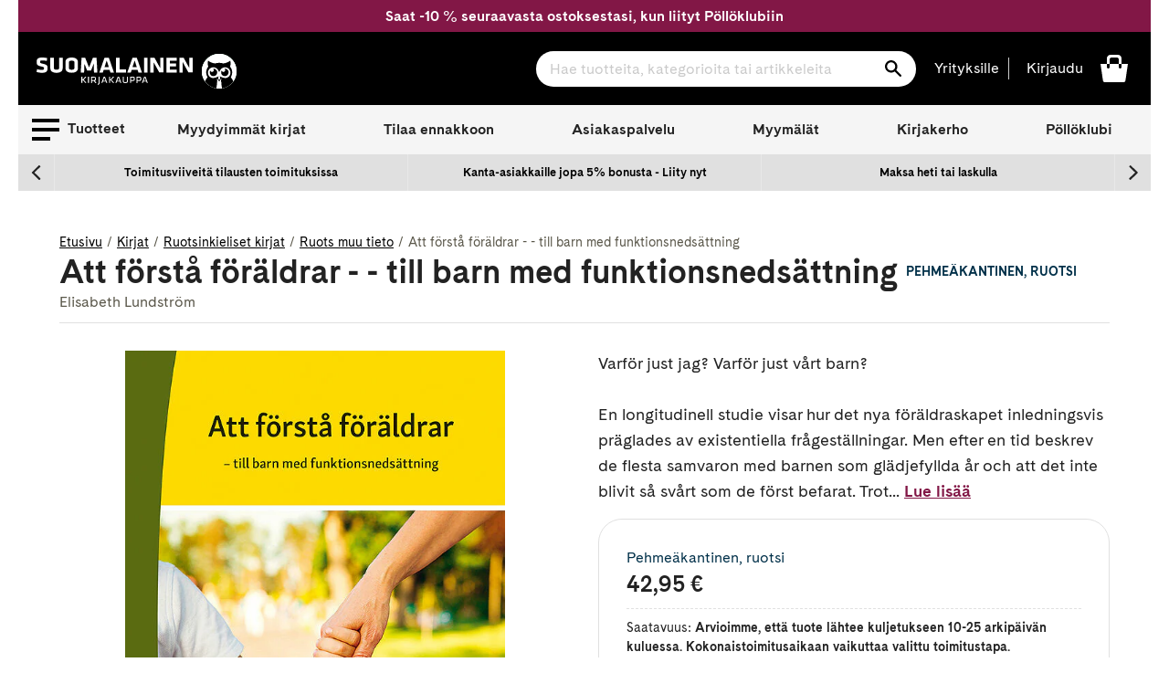

--- FILE ---
content_type: text/html; charset=utf-8
request_url: https://www.suomalainen.com/products/att-forsta-foraldrar-till-barn-med-funktionsnedsattning
body_size: 86310
content:
<!doctype html>
<!--[if IE 9]> <html class="ie9 no-js supports-no-cookies" lang="fi"> <![endif]-->
<!--[if (gt IE 9)|!(IE)]><!--> <html class="no-js supports-no-cookies" lang="fi"> <!--<![endif]-->
<head>
  <meta charset="utf-8">
  <meta http-equiv="X-UA-Compatible" content="IE=edge">
  <meta name="viewport" content="width=device-width,initial-scale=1">
  <meta name="theme-color" content="#2f2f2f">
  
    <link rel="canonical" href="https://www.suomalainen.com/products/att-forsta-foraldrar-till-barn-med-funktionsnedsattning">


  
  
  
    <link rel="shortcut icon" href="//www.suomalainen.com/cdn/shop/files/Pollo_favicon_32x32_72083608-ce43-4b31-8292-326f84a2126e_32x32.png?v=1694695833" type="image/png">
  

  
<title>Att förstå föräldrar - - till barn med funktionsnedsättning

- Elisabeth Lundström

 - Pehmeäkantinen
&#124; Suomalainen.com</title>

  
  
  

  

  
  

  

  
    <meta name="description" content="Kirjailijan Elisabeth Lundström teos Att förstå föräldrar - - till barn med funktionsnedsättning  saatavilla nyt tuotemuodossa Pehmeäkantinen. Tutustu tuotteeseen ja tilaa suomalainen.comista!">
  




  
<meta property="og:site_name" content="Suomalainen.com">
<meta property="og:url" content="https://www.suomalainen.com/products/att-forsta-foraldrar-till-barn-med-funktionsnedsattning">
<meta property="og:title" content="Att förstå föräldrar - - till barn med funktionsnedsättning">
<meta property="og:type" content="product">
<meta property="og:description" content="Varför just jag? Varför just vårt barn?En longitudinell studie visar hur det nya föräldraskapet inledningsvis präglades av existentiella frågeställningar. Men efter en tid beskrev de flesta samvaron med barnen som glädjefyllda år och att det inte blivit så svårt som de först befarat. Trots detta kan upplevelsen av förä"><meta property="og:price:amount" content="42,95">
  <meta property="og:price:currency" content="EUR"><meta property="og:image" content="http://www.suomalainen.com/cdn/shop/files/9789144125480_1-att-forsta-foraldrar-till-barn-med-funktionsnedsattning_1024x1024.jpg?v=1745464975">
<meta property="og:image:secure_url" content="https://www.suomalainen.com/cdn/shop/files/9789144125480_1-att-forsta-foraldrar-till-barn-med-funktionsnedsattning_1024x1024.jpg?v=1745464975">

<meta name="twitter:site" content="@">
<meta name="twitter:card" content="summary_large_image">
<meta name="twitter:title" content="Att förstå föräldrar - - till barn med funktionsnedsättning">
<meta name="twitter:description" content="Varför just jag? Varför just vårt barn?En longitudinell studie visar hur det nya föräldraskapet inledningsvis präglades av existentiella frågeställningar. Men efter en tid beskrev de flesta samvaron med barnen som glädjefyllda år och att det inte blivit så svårt som de först befarat. Trots detta kan upplevelsen av förä">


  <link href="//www.suomalainen.com/cdn/shop/t/66/assets/fonts.css?v=164431737569993521371715072624" rel="stylesheet" type="text/css" media="all" />
  <link href="//www.suomalainen.com/cdn/shop/t/66/assets/theme.css?v=30990842810444550211769411846" rel="stylesheet" type="text/css" media="all" />
  <link href="//www.suomalainen.com/cdn/shop/t/66/assets/background-pattern.css?v=28818718854570008771701069298" rel="stylesheet" type="text/css" media="all" />




<script>
    document.documentElement.className = document.documentElement.className.replace('no-js', 'js');

    window.theme = {
      strings: {
        addToCart: "Lisää koriin",
        soldOut: "Katso myymäläsaatavuus",
        unavailable: "Ei saatavilla",
        availabilitySoldOut: "Loppuunmyyty"
      },
      moneyFormat: "{{ amount_with_comma_separator }} €"
    };
  </script>  

  <!-- Google meta -->
  <meta name="google-site-verification" content="b5cnAsBf6HibPhzFvfPGyMEltUttYszp192tHEIGIkQ" />
  <!-- End Google meta-->

  <!-- Facebook meta -->
  <meta name="facebook-domain-verification" content="lbsqa9uwvketqah3pqvf42mq43kx1q" />
<meta name="facebook-domain-verification" content="4ntwyd6e7afjn6eu66rl0cwuitasqn" />
<meta name="facebook-domain-verification" content="6s4vkbrxotzn9kq2oswk4xh75bpt7y" />
  <!-- End Facebook meta-->
    
  

  
  
  <!--[if (gt IE 9)|!(IE)]><!--><script src="//www.suomalainen.com/cdn/shop/t/66/assets/vendor.js?v=122354125056408815661664537852" defer="defer"></script><!--<![endif]-->
 
  <!--[if lt IE 9]><script src="//www.suomalainen.com/cdn/shop/t/66/assets/vendor.js?v=122354125056408815661664537852"></script><![endif]-->

  <!--[if (gt IE 9)|!(IE)]><!--><script src="//www.suomalainen.com/cdn/shopifycloud/storefront/assets/themes_support/vendor/qrcode-3f2b403b.js" defer="defer"></script><!--<![endif]-->
  <!--[if lt IE 9]><script src="//www.suomalainen.com/cdn/shopifycloud/storefront/assets/themes_support/vendor/qrcode-3f2b403b.js"></script><![endif]-->

  <!--[if (gt IE 9)|!(IE)]><!--><script src="//www.suomalainen.com/cdn/shop/t/66/assets/theme.js?v=176175788769742556401767767642" defer="defer"></script><!--<![endif]-->
  <!--[if lt IE 9]><script src="//www.suomalainen.com/cdn/shop/t/66/assets/theme.js?v=176175788769742556401767767642"></script><![endif]-->

  <script>window.performance && window.performance.mark && window.performance.mark('shopify.content_for_header.start');</script><meta id="shopify-digital-wallet" name="shopify-digital-wallet" content="/6103728217/digital_wallets/dialog">
<link rel="alternate" type="application/json+oembed" href="https://www.suomalainen.com/products/att-forsta-foraldrar-till-barn-med-funktionsnedsattning.oembed">
<script async="async" src="/checkouts/internal/preloads.js?locale=fi-FI"></script>
<script id="shopify-features" type="application/json">{"accessToken":"f86b48930e8273a80daa359ee226c57e","betas":["rich-media-storefront-analytics"],"domain":"www.suomalainen.com","predictiveSearch":true,"shopId":6103728217,"locale":"fi"}</script>
<script>var Shopify = Shopify || {};
Shopify.shop = "suomalainen-com.myshopify.com";
Shopify.locale = "fi";
Shopify.currency = {"active":"EUR","rate":"1.0"};
Shopify.country = "FI";
Shopify.theme = {"name":"suomalainen-shopify-theme-prod\/master","id":124229156953,"schema_name":"Suomalainen - Lightspeed","schema_version":"0.1.0","theme_store_id":null,"role":"main"};
Shopify.theme.handle = "null";
Shopify.theme.style = {"id":null,"handle":null};
Shopify.cdnHost = "www.suomalainen.com/cdn";
Shopify.routes = Shopify.routes || {};
Shopify.routes.root = "/";</script>
<script type="module">!function(o){(o.Shopify=o.Shopify||{}).modules=!0}(window);</script>
<script>!function(o){function n(){var o=[];function n(){o.push(Array.prototype.slice.apply(arguments))}return n.q=o,n}var t=o.Shopify=o.Shopify||{};t.loadFeatures=n(),t.autoloadFeatures=n()}(window);</script>
<script id="shop-js-analytics" type="application/json">{"pageType":"product"}</script>
<script defer="defer" async type="module" src="//www.suomalainen.com/cdn/shopifycloud/shop-js/modules/v2/client.init-shop-cart-sync_DwyBwjTJ.fi.esm.js"></script>
<script defer="defer" async type="module" src="//www.suomalainen.com/cdn/shopifycloud/shop-js/modules/v2/chunk.common_C0LwOPeY.esm.js"></script>
<script defer="defer" async type="module" src="//www.suomalainen.com/cdn/shopifycloud/shop-js/modules/v2/chunk.modal_YP_6Mq72.esm.js"></script>
<script type="module">
  await import("//www.suomalainen.com/cdn/shopifycloud/shop-js/modules/v2/client.init-shop-cart-sync_DwyBwjTJ.fi.esm.js");
await import("//www.suomalainen.com/cdn/shopifycloud/shop-js/modules/v2/chunk.common_C0LwOPeY.esm.js");
await import("//www.suomalainen.com/cdn/shopifycloud/shop-js/modules/v2/chunk.modal_YP_6Mq72.esm.js");

  window.Shopify.SignInWithShop?.initShopCartSync?.({"fedCMEnabled":true,"windoidEnabled":true});

</script>
<script>(function() {
  var isLoaded = false;
  function asyncLoad() {
    if (isLoaded) return;
    isLoaded = true;
    var urls = ["https:\/\/cdn.nfcube.com\/instafeed-852e8dc3a883cdd8f5ac3318973b1dfb.js?shop=suomalainen-com.myshopify.com"];
    for (var i = 0; i < urls.length; i++) {
      var s = document.createElement('script');
      s.type = 'text/javascript';
      s.async = true;
      s.src = urls[i];
      var x = document.getElementsByTagName('script')[0];
      x.parentNode.insertBefore(s, x);
    }
  };
  if(window.attachEvent) {
    window.attachEvent('onload', asyncLoad);
  } else {
    window.addEventListener('load', asyncLoad, false);
  }
})();</script>
<script id="__st">var __st={"a":6103728217,"offset":7200,"reqid":"d2f03801-510a-4496-b843-0cc034c6b9f9-1769551247","pageurl":"www.suomalainen.com\/products\/att-forsta-foraldrar-till-barn-med-funktionsnedsattning","u":"35eb6cedfc77","p":"product","rtyp":"product","rid":8489684074831};</script>
<script>window.ShopifyPaypalV4VisibilityTracking = true;</script>
<script id="captcha-bootstrap">!function(){'use strict';const t='contact',e='account',n='new_comment',o=[[t,t],['blogs',n],['comments',n],[t,'customer']],c=[[e,'customer_login'],[e,'guest_login'],[e,'recover_customer_password'],[e,'create_customer']],r=t=>t.map((([t,e])=>`form[action*='/${t}']:not([data-nocaptcha='true']) input[name='form_type'][value='${e}']`)).join(','),a=t=>()=>t?[...document.querySelectorAll(t)].map((t=>t.form)):[];function s(){const t=[...o],e=r(t);return a(e)}const i='password',u='form_key',d=['recaptcha-v3-token','g-recaptcha-response','h-captcha-response',i],f=()=>{try{return window.sessionStorage}catch{return}},m='__shopify_v',_=t=>t.elements[u];function p(t,e,n=!1){try{const o=window.sessionStorage,c=JSON.parse(o.getItem(e)),{data:r}=function(t){const{data:e,action:n}=t;return t[m]||n?{data:e,action:n}:{data:t,action:n}}(c);for(const[e,n]of Object.entries(r))t.elements[e]&&(t.elements[e].value=n);n&&o.removeItem(e)}catch(o){console.error('form repopulation failed',{error:o})}}const l='form_type',E='cptcha';function T(t){t.dataset[E]=!0}const w=window,h=w.document,L='Shopify',v='ce_forms',y='captcha';let A=!1;((t,e)=>{const n=(g='f06e6c50-85a8-45c8-87d0-21a2b65856fe',I='https://cdn.shopify.com/shopifycloud/storefront-forms-hcaptcha/ce_storefront_forms_captcha_hcaptcha.v1.5.2.iife.js',D={infoText:'hCaptchan suojaama',privacyText:'Tietosuoja',termsText:'Ehdot'},(t,e,n)=>{const o=w[L][v],c=o.bindForm;if(c)return c(t,g,e,D).then(n);var r;o.q.push([[t,g,e,D],n]),r=I,A||(h.body.append(Object.assign(h.createElement('script'),{id:'captcha-provider',async:!0,src:r})),A=!0)});var g,I,D;w[L]=w[L]||{},w[L][v]=w[L][v]||{},w[L][v].q=[],w[L][y]=w[L][y]||{},w[L][y].protect=function(t,e){n(t,void 0,e),T(t)},Object.freeze(w[L][y]),function(t,e,n,w,h,L){const[v,y,A,g]=function(t,e,n){const i=e?o:[],u=t?c:[],d=[...i,...u],f=r(d),m=r(i),_=r(d.filter((([t,e])=>n.includes(e))));return[a(f),a(m),a(_),s()]}(w,h,L),I=t=>{const e=t.target;return e instanceof HTMLFormElement?e:e&&e.form},D=t=>v().includes(t);t.addEventListener('submit',(t=>{const e=I(t);if(!e)return;const n=D(e)&&!e.dataset.hcaptchaBound&&!e.dataset.recaptchaBound,o=_(e),c=g().includes(e)&&(!o||!o.value);(n||c)&&t.preventDefault(),c&&!n&&(function(t){try{if(!f())return;!function(t){const e=f();if(!e)return;const n=_(t);if(!n)return;const o=n.value;o&&e.removeItem(o)}(t);const e=Array.from(Array(32),(()=>Math.random().toString(36)[2])).join('');!function(t,e){_(t)||t.append(Object.assign(document.createElement('input'),{type:'hidden',name:u})),t.elements[u].value=e}(t,e),function(t,e){const n=f();if(!n)return;const o=[...t.querySelectorAll(`input[type='${i}']`)].map((({name:t})=>t)),c=[...d,...o],r={};for(const[a,s]of new FormData(t).entries())c.includes(a)||(r[a]=s);n.setItem(e,JSON.stringify({[m]:1,action:t.action,data:r}))}(t,e)}catch(e){console.error('failed to persist form',e)}}(e),e.submit())}));const S=(t,e)=>{t&&!t.dataset[E]&&(n(t,e.some((e=>e===t))),T(t))};for(const o of['focusin','change'])t.addEventListener(o,(t=>{const e=I(t);D(e)&&S(e,y())}));const B=e.get('form_key'),M=e.get(l),P=B&&M;t.addEventListener('DOMContentLoaded',(()=>{const t=y();if(P)for(const e of t)e.elements[l].value===M&&p(e,B);[...new Set([...A(),...v().filter((t=>'true'===t.dataset.shopifyCaptcha))])].forEach((e=>S(e,t)))}))}(h,new URLSearchParams(w.location.search),n,t,e,['guest_login'])})(!0,!0)}();</script>
<script integrity="sha256-4kQ18oKyAcykRKYeNunJcIwy7WH5gtpwJnB7kiuLZ1E=" data-source-attribution="shopify.loadfeatures" defer="defer" src="//www.suomalainen.com/cdn/shopifycloud/storefront/assets/storefront/load_feature-a0a9edcb.js" crossorigin="anonymous"></script>
<script data-source-attribution="shopify.dynamic_checkout.dynamic.init">var Shopify=Shopify||{};Shopify.PaymentButton=Shopify.PaymentButton||{isStorefrontPortableWallets:!0,init:function(){window.Shopify.PaymentButton.init=function(){};var t=document.createElement("script");t.src="https://www.suomalainen.com/cdn/shopifycloud/portable-wallets/latest/portable-wallets.fi.js",t.type="module",document.head.appendChild(t)}};
</script>
<script data-source-attribution="shopify.dynamic_checkout.buyer_consent">
  function portableWalletsHideBuyerConsent(e){var t=document.getElementById("shopify-buyer-consent"),n=document.getElementById("shopify-subscription-policy-button");t&&n&&(t.classList.add("hidden"),t.setAttribute("aria-hidden","true"),n.removeEventListener("click",e))}function portableWalletsShowBuyerConsent(e){var t=document.getElementById("shopify-buyer-consent"),n=document.getElementById("shopify-subscription-policy-button");t&&n&&(t.classList.remove("hidden"),t.removeAttribute("aria-hidden"),n.addEventListener("click",e))}window.Shopify?.PaymentButton&&(window.Shopify.PaymentButton.hideBuyerConsent=portableWalletsHideBuyerConsent,window.Shopify.PaymentButton.showBuyerConsent=portableWalletsShowBuyerConsent);
</script>
<script data-source-attribution="shopify.dynamic_checkout.cart.bootstrap">document.addEventListener("DOMContentLoaded",(function(){function t(){return document.querySelector("shopify-accelerated-checkout-cart, shopify-accelerated-checkout")}if(t())Shopify.PaymentButton.init();else{new MutationObserver((function(e,n){t()&&(Shopify.PaymentButton.init(),n.disconnect())})).observe(document.body,{childList:!0,subtree:!0})}}));
</script>

<script>window.performance && window.performance.mark && window.performance.mark('shopify.content_for_header.end');</script>
 
  
  

  
  
    <script type="text/javascript">(function e(){var e=document.createElement("script");e.type="text/javascript",e.async=true,e.src="//staticw2.yotpo.com/rYBUe6ywWjFcBOwubpoim1q7iv4fuR9lOKzE8EK3/widget.js?preventCookies=true";var t=document.getElementsByTagName("script")[0];t.parentNode.insertBefore(e,t)})();</script>
  

  <!-- Cookie Information Script  https://cookieinformation.com/ -->
  
     
<script>
var cookie_script = document.createElement('script');
cookie_script.setAttribute('src','https://policy.app.cookieinformation.com/uc.js');
cookie_script.setAttribute('data-culture', 'FI');
cookie_script.setAttribute('data-gcm-version', '2.0');
cookie_script.id = 'CookieConsent';
document.head.appendChild(cookie_script);

function cookieInformationConsentEvent() {
  window.addEventListener('CookieInformationConsentGiven', function (event) {
      window.Shopify.customerPrivacy.setTrackingConsent({
          "preferences": CookieInformation.getConsentGivenFor('cookie_cat_functional'),
          "analytics": CookieInformation.getConsentGivenFor('cookie_cat_statistic'),
          "marketing": CookieInformation.getConsentGivenFor('cookie_cat_marketing')
      }, function(e){});
  }, false);
}

function loadShopifyTrackingApi() {
  window.Shopify.loadFeatures([
    {
      name: 'consent-tracking-api',
      version: '0.1',
    }
  ],
  function(error) {
    if (error) {
      throw error;
    }
    cookieInformationConsentEvent();
  });
}

function checkShopify() {
  let checks = 0;
  const intervalId = setInterval(function () {
    if (typeof Shopify !== 'undefined') {
      clearInterval(intervalId);
      loadShopifyTrackingApi();
    } else {
      checks++;
      if (checks >= 20) {
        clearInterval(intervalId);
      }
    }
  }, 100);
}
checkShopify();</script>
  
  <!-- /Cookie Information Script -->

  <script id="all-collections-to-json" type="application/json">
    [{
      "handle": "3d-palapelit",
      "title": "3D palapelit"
    },{
      "handle": "3doodler-3d-kynat",
      "title": "3Doodler 3D-kynät"
    },{
      "handle": "aarikka-tuotteet",
      "title": "Aarikka"
    },{
      "handle": "aasiaan",
      "title": "Aasia-kirjat"
    },{
      "handle": "aforismit",
      "title": "Aforismit"
    },{
      "handle": "afrikkaan",
      "title": "Afrikka-kirjat"
    },{
      "handle": "aikuisten-varityskirjat",
      "title": "Aikuisten värityskirjat ja värikynät"
    },{
      "handle": "aivojen-ja-muistin-toiminta",
      "title": "Aivojen ja muistin toiminta"
    },{
      "handle": "ajankohtaista-nyt",
      "title": "Ajankohtaiset kirjat"
    },{
      "handle": "ajanvietetta-lapsille",
      "title": "Ajanvietettä lapsille"
    },{
      "handle": "akryylimaalaus",
      "title": "Akryylimaalaus"
    },{
      "handle": "akvarellimaalaus",
      "title": "Akvarellimaalaus"
    },{
      "handle": "alakoululaiselle",
      "title": "Alakoululaiselle"
    },{
      "handle": "ale",
      "title": "Ale"
    },{
      "handle": "alkoholimusteet",
      "title": "Alkoholimusteet"
    },{
      "handle": "alkoholitussit",
      "title": "Alkoholitussit"
    },{
      "handle": "aloituspakkauksia-luovaan-tekemiseen",
      "title": "Aloituspakkaukset askarteluun ja käsitöihin"
    },{
      "handle": "arjen-pelastajat",
      "title": "Arjen pelastajat"
    },{
      "handle": "arkistointitarvikkeet",
      "title": "Arkistointitarvikkeet"
    },{
      "handle": "asiakkaiden-suosikit",
      "title": "Asiakkaiden suosikit"
    },{
      "handle": "askartele-heijastavaa",
      "title": "Askartele heijastavaa"
    },{
      "handle": "askartelu",
      "title": "Askartelu"
    },{
      "handle": "askartelu-ja-taide",
      "title": "Askartelu ja taide"
    },{
      "handle": "askartelukirjat",
      "title": "Askartelukirjat"
    },{
      "handle": "askartelukuviot-tekstit",
      "title": "Askartelukuviot ja koristetekstit"
    },{
      "handle": "askartelumassat",
      "title": "Askartelumassat"
    },{
      "handle": "askartelupaperit",
      "title": "Askartelupaperit"
    },{
      "handle": "askartelutarrat",
      "title": "Askartelutarrat"
    },{
      "handle": "askartelutarvikkeet",
      "title": "Askartelutarvikkeet"
    },{
      "handle": "askartelutyovalineet-ja-maalit",
      "title": "Askartelutyövälineet ja maalit"
    },{
      "handle": "askarteluvarit-ja-tussit",
      "title": "Askarteluvärit ja -tussit"
    },{
      "handle": "atenan-uutuudet",
      "title": "Atenan uutuudet"
    },{
      "handle": "aurinkolasit",
      "title": "Aurinkolasit"
    },{
      "handle": "aurinkolasit-lukulasit-ja-suurennuslasit",
      "title": "Aurinkolasit, lukulasit ja suurennuslasit"
    },{
      "handle": "avartavaa-historiaa-ja-sotakirjallisuutta",
      "title": "Avartavaa historiaa ja sotakirjallisuutta"
    },{
      "handle": "avaruus-kirjat",
      "title": "Avaruus-kirjat"
    },{
      "handle": "beach-reads",
      "title": "Beach Reads"
    },{
      "handle": "bestsellers-in-english",
      "title": "Bestsellers in English"
    },{
      "handle": "bigso",
      "title": "Bigso think inside the box"
    },{
      "handle": "booktok-kirjat",
      "title": "Booktok-kirjat"
    },{
      "handle": "bruynzeel-kynat-ja-piirustustarvikkeet",
      "title": "Bruynzeel kynät ja piirustustarvikkeet"
    },{
      "handle": "bujoilu-ja-kalenterituunaus",
      "title": "Bujoilu ja kalenterituunaus"
    },{
      "handle": "caran-dache-taide-ja-kirjoitusvalineet",
      "title": "Caran d'Ache taide- ja kirjoitusvälineet"
    },{
      "handle": "casio",
      "title": "Casio"
    },{
      "handle": "aanikirjat-cdlla",
      "title": "CD äänikirjat"
    },{
      "handle": "chillys-juomapullot",
      "title": "Chilly's juomapullot"
    },{
      "handle": "chunky-langat",
      "title": "Chunky langat"
    },{
      "handle": "copic-tussit",
      "title": "Copic tussit"
    },{
      "handle": "cosy-crime-kevytta-jannitysta",
      "title": "Cosy crime - kevyttä jännitystä"
    },{
      "handle": "cozy-coloring-varityskirjat",
      "title": "Cozy coloring-värityskirjat"
    },{
      "handle": "dark-romance-kirjat",
      "title": "Dark Romance -kirjat"
    },{
      "handle": "derwent",
      "title": "Derwent"
    },{
      "handle": "design-letters",
      "title": "Design Letters"
    },{
      "handle": "digioppikirjat",
      "title": "Digioppikirjat"
    },{
      "handle": "dinosauruksia-kirjoja-ja-muita-dinotuotteita",
      "title": "Dinosaurus -kirjat ja muut dinotuotteet"
    },{
      "handle": "disney",
      "title": "Disney-tuotteet"
    },{
      "handle": "diy-tuunaa-ja-tee-itse",
      "title": "DIY - Tuunaa ja tee itse"
    },{
      "handle": "tee-itse-joulukalenteri",
      "title": "DIY joulukalenteri"
    },{
      "handle": "diy-lahjat",
      "title": "DIY lahjat"
    },{
      "handle": "e-kirjat",
      "title": "E-kirjat"
    },{
      "handle": "e-kirjat-elamakerrat-muistelmat",
      "title": "E-kirjat elämäkerrat, muistelmat"
    },{
      "handle": "e-kirjat-fantasia",
      "title": "E-kirjat fantasia"
    },{
      "handle": "e-kirjat-historia",
      "title": "E-kirjat historia"
    },{
      "handle": "e-kirjat-historialliset-romaanit",
      "title": "E-kirjat historialliset romaanit"
    },{
      "handle": "e-kirjat-huumori",
      "title": "E-kirjat huumori"
    },{
      "handle": "e-kirjat-ja-aanikirjat",
      "title": "E-kirjat ja äänikirjat"
    },{
      "handle": "e-kirjat-jannitys",
      "title": "E-kirjat jännitys"
    },{
      "handle": "e-kirjat-kauhukirjallisuus",
      "title": "E-kirjat kauhukirjallisuus"
    },{
      "handle": "e-kirjat-musiikki",
      "title": "E-kirjat musiikki"
    },{
      "handle": "e-kirjat-nykykirjallisuus",
      "title": "E-kirjat nykykirjallisuus"
    },{
      "handle": "e-kirjat-populaaripsykologia",
      "title": "E-kirjat populääripsykologia"
    },{
      "handle": "e-kirjat-scifi",
      "title": "E-kirjat scifi"
    },{
      "handle": "e-kirjat-selfhelp-henkinen-kasvu",
      "title": "E-kirjat selfhelp, henkinen kasvu"
    },{
      "handle": "e-kirjat-sotakirjallisuus",
      "title": "E-kirjat sotakirjallisuus"
    },{
      "handle": "e-kirjat-tositarinat",
      "title": "E-kirjat tositarinat"
    },{
      "handle": "e-kirjat-truecrime",
      "title": "E-kirjat truecrime"
    },{
      "handle": "e-kirjat-viihde",
      "title": "E-kirjat viihde"
    },{
      "handle": "e-kirjat-yhteiskunta-ja-kulttuuri",
      "title": "E-kirjat yhteiskunta ja kulttuuri"
    },{
      "handle": "e-kirjat-kaunokirjallisuus",
      "title": "E-kirjat, kaunokirjallisuus"
    },{
      "handle": "e-kirjat-lasten-ja-nuorten-kirjallisuus",
      "title": "E-kirjat, lasten ja nuorten kirjallisuus"
    },{
      "handle": "e-kirjat-tietokirjallisuus",
      "title": "E-kirjat, tietokirjallisuus"
    },{
      "handle": "ebba-masalin-tuotteet",
      "title": "Ebba Masalin -tuotteet"
    },{
      "handle": "ecoline-tussit",
      "title": "Ecoline tussit"
    },{
      "handle": "edullista-puuhaa-lapsille",
      "title": "Edullista puuhaa lapsille"
    },{
      "handle": "eezybeezy-kengannauhat",
      "title": "EEZYBEEZY kengännauhat"
    },{
      "handle": "ella-ja-kaverit-sarja",
      "title": "Ella ja kaverit - sarja"
    },{
      "handle": "elainkirjat",
      "title": "Eläinkirjat"
    },{
      "handle": "elamakerrat-ja-muistelmat",
      "title": "Elämäkerrat ja muistelmat"
    },{
      "handle": "elamanhallinta-ja-henkinen-kasvu",
      "title": "Elämänhallinta ja henkinen kasvu"
    },{
      "handle": "elamaa-keskitysleirilla",
      "title": "Elämää keskitysleirillä"
    },{
      "handle": "elamaa-suuremmat-elamankerrat",
      "title": "Elämää suuremmat elämäkerrat"
    },{
      "handle": "englannikieliset-nuorten-romaanit",
      "title": "Englannikieliset nuorten romaanit"
    },{
      "handle": "englanninkielinen-fantasiakirjallisuus",
      "title": "Englanninkielinen fantasiakirjallisuus"
    },{
      "handle": "englanninkielinen-historiallinen-kaunokirjallisuus",
      "title": "Englanninkielinen historiallinen kaunokirjallisuus"
    },{
      "handle": "englanninkielinen-huumori",
      "title": "Englanninkielinen huumori"
    },{
      "handle": "englanninkielinen-jannitys",
      "title": "Englanninkielinen jännitys"
    },{
      "handle": "englanninkielinen-kauhu",
      "title": "Englanninkielinen kauhu"
    },{
      "handle": "englanninkielinen-nykykirjallisuus",
      "title": "Englanninkielinen nykykirjallisuus"
    },{
      "handle": "englanninkielinen-runous",
      "title": "Englanninkielinen runous"
    },{
      "handle": "englanninkielinen-scifi",
      "title": "Englanninkielinen scifi"
    },{
      "handle": "englanninkielinen-viihdekirjallisuus",
      "title": "Englanninkielinen viihdekirjallisuus"
    },{
      "handle": "englanninkieliset-filosofian-ja-psykologian-kirjat",
      "title": "Englanninkieliset filosofian ja psykologian kirjat"
    },{
      "handle": "englanninkieliset-harrastekirjat",
      "title": "Englanninkieliset harrastekirjat"
    },{
      "handle": "englanninkieliset-historiakirjat-ja-muistelmakirjat",
      "title": "Englanninkieliset historiakirjat ja muistelmakirjat"
    },{
      "handle": "englanninkieliset-keittokirjat",
      "title": "Englanninkieliset keittokirjat"
    },{
      "handle": "englanninkieliset-sanakirjat-ja-muut-yleiset-tietokirjat",
      "title": "Englanninkieliset kielten oppikirjat, sanakirjat ja muut yleiset tietokirjat"
    },{
      "handle": "englanninkieliset-kirjat",
      "title": "Englanninkieliset kirjat"
    },{
      "handle": "englanninkieliset-lasten-ja-nuorten-romaanit",
      "title": "Englanninkieliset lasten ja nuorten romaanit"
    },{
      "handle": "englanninkieliset-lasten-ja-nuorten-tietokirjat",
      "title": "Englanninkieliset lasten ja nuorten tietokirjat"
    },{
      "handle": "englanninkieliset-lasten-kuvakirjat",
      "title": "Englanninkieliset lasten kuvakirjat"
    },{
      "handle": "ulkomaiset-lasten-ja-nuorten-kirjat",
      "title": "Englanninkieliset lasten- ja nuortenkirjat"
    },{
      "handle": "englanninkieliset-luontokirjat",
      "title": "Englanninkieliset luontokirjat, matematiikankirjat, fysiikankirjat ja kemiankirjat"
    },{
      "handle": "englanninkieliset-matkailukirjat",
      "title": "Englanninkieliset matkailukirjat"
    },{
      "handle": "englanninkieliset-romaanit-runot-ja-sarjakuvat",
      "title": "Englanninkieliset romaanit, runot ja sarjakuvat"
    },{
      "handle": "englanninkieliset-sarjakuvat",
      "title": "Englanninkieliset sarjakuvat"
    },{
      "handle": "englanninkieliset-taidekirjat-ja-musiikkikirjat",
      "title": "Englanninkieliset taidekirjat ja musiikkikirjat"
    },{
      "handle": "englanninkieliset-talouskirjat-it-kirjat-yhteiskuntakirjat",
      "title": "Englanninkieliset talouskirjat, it-kirjat, yhteiskuntakirjat"
    },{
      "handle": "englanninkieliset-terveyskirjat",
      "title": "Englanninkieliset terveyskirjat"
    },{
      "handle": "englantiin",
      "title": "Englanti-kirjat"
    },{
      "handle": "english-classics",
      "title": "English classics"
    },{
      "handle": "ensipalapelit",
      "title": "Ensipalapelit"
    },{
      "handle": "erikoiserat",
      "title": "Erikoiserät VAIN meiltä tuotteet"
    },{
      "handle": "erikoispainokset",
      "title": "Erikoispainokset"
    },{
      "handle": "erityisherkkaa",
      "title": "Erityisherkkyys-kirjat"
    },{
      "handle": "esiteini-ikaiselle",
      "title": "Esiteini-ikäiselle"
    },{
      "handle": "faber-castell",
      "title": "Faber-Castell"
    },{
      "handle": "fanni-ja-miu-tunnetaitosarja",
      "title": "Fanni ja Miu tunnetaitosarja"
    },{
      "handle": "fantasiakirjallisuus",
      "title": "Fantasiakirjallisuus"
    },{
      "handle": "fantasiapokkarit",
      "title": "Fantasiapokkarit"
    },{
      "handle": "paperbacks-in-english",
      "title": "Fiction Paperbacks in English"
    },{
      "handle": "fimo",
      "title": "Fimo"
    },{
      "handle": "fingerpori",
      "title": "Fingerpori"
    },{
      "handle": "finlandia-voittajat-2024",
      "title": "Finlandia voittajat 2024"
    },{
      "handle": "finlandia-voittajat-2025",
      "title": "Finlandia voittajat 2025"
    },{
      "handle": "finlandia-voittajat-2026",
      "title": "Finlandia voittajat 2026"
    },{
      "handle": "finlayson",
      "title": "Finlayson"
    },{
      "handle": "finnish-nightmares",
      "title": "Finnish Nightmares"
    },{
      "handle": "fiskars-tuotteet",
      "title": "Fiskars"
    },{
      "handle": "fjallraven",
      "title": "Fjällräven"
    },{
      "handle": "for-catlovers",
      "title": "For the Catlovers"
    },{
      "handle": "for-doglovers",
      "title": "For the Doglovers"
    },{
      "handle": "frixionit",
      "title": "Frixion pyyhittävät kynät"
    },{
      "handle": "frozen",
      "title": "Frozen -kirjat ja tuotteet"
    },{
      "handle": "geelikynat-kuitukarkikynat-ja-mustekynat",
      "title": "Geelikynät, kuitukärkikynät ja mustekynät"
    },{
      "handle": "geoetsivat-sarja",
      "title": "Geoetsivät - sarja"
    },{
      "handle": "globe-hope",
      "title": "Globe Hope"
    },{
      "handle": "guassimaalaus",
      "title": "Guassimaalaus"
    },{
      "handle": "hakemistot",
      "title": "Hakemistot"
    },{
      "handle": "halloween",
      "title": "Halloween"
    },{
      "handle": "halloween-askartelu",
      "title": "Halloweenaskartelu"
    },{
      "handle": "happy-socks",
      "title": "Happy Socks sukat"
    },{
      "handle": "harrastekirjat",
      "title": "Harrastekirjat"
    },{
      "handle": "harry-potter",
      "title": "Harry Potter - kirjat ja tuotteet"
    },{
      "handle": "hartsivalmisteet",
      "title": "Hartsivalmisteet"
    },{
      "handle": "heijastimet",
      "title": "Heijastimet"
    },{
      "handle": "heinahattu-ja-vilttitossu",
      "title": "Heinähattu ja Vilttitossu"
    },{
      "handle": "helmi-ja-korutyooppaat",
      "title": "Helmi- ja korutyöoppaat"
    },{
      "handle": "lukemaan-opetteleville-ja-harjoitteleville",
      "title": "Helppolukuiset kirjat lapsille"
    },{
      "handle": "hengelliset-kirjat-ja-teologia",
      "title": "Hengelliset kirjat ja teologia"
    },{
      "handle": "henkilokuntamme-suosittelee",
      "title": "Henkilökuntamme suosittelee"
    },{
      "handle": "herra-hakkarainen-tuotteet",
      "title": "Herra Hakkarainen - tuotteet"
    },{
      "handle": "herschel",
      "title": "Herschel"
    },{
      "handle": "herschel-reput",
      "title": "Herschel-reput"
    },{
      "handle": "hidasta-elamaa",
      "title": "Hidasta elämää"
    },{
      "handle": "historiakirjat",
      "title": "Historiakirjat ja sotakirjat"
    },{
      "handle": "historialliset-pokkarit",
      "title": "Historialliset pokkarit"
    },{
      "handle": "historialliset-romaanit",
      "title": "Historialliset romaanit"
    },{
      "handle": "huivit-sukat-ja-asusteet",
      "title": "Huivit, sukat ja asusteet"
    },{
      "handle": "huopakynat-tussit-ja-merkkauskynat",
      "title": "Huopakynät, tussit ja merkkauskynät"
    },{
      "handle": "huumori-ja-sarjakuvat",
      "title": "Huumori ja sarjakuvat"
    },{
      "handle": "huumorikirjat-ja-vitsikirjat",
      "title": "Huumorikirjat ja vitsikirjat"
    },{
      "handle": "huumorilahjat",
      "title": "Huumorilahjat"
    },{
      "handle": "huumoripokkarit",
      "title": "Huumoripokkarit"
    },{
      "handle": "hygge-viihdy-kotonasi",
      "title": "Hygge - Viihdy kotonasi"
    },{
      "handle": "hyvinvoinnin-lahjat",
      "title": "Hyvinvoinnin lahjat"
    },{
      "handle": "hyvinvointi",
      "title": "Hyvinvointi"
    },{
      "handle": "hyvinvointikirjat",
      "title": "Hyvinvointikirjat"
    },{
      "handle": "hyva-olo-ajankohtaiset-hyvinvointikirjat",
      "title": "Hyvä olo - ajankohtaiset hyvinvointikirjat"
    },{
      "handle": "haalahjat",
      "title": "Häälahjat"
    },{
      "handle": "haat",
      "title": "Häät"
    },{
      "handle": "ihmisoikeudet-ja-tasa-arvokirjat",
      "title": "Ihmisoikeudet ja tasa-arvokirjat"
    },{
      "handle": "iittala",
      "title": "Iittala"
    },{
      "handle": "ikaantyminen-ja-vanheneminen",
      "title": "Ikääntyminen ja vanheneminen -kirjat"
    },{
      "handle": "ilmastonmuutos-ja-ymparistomme",
      "title": "Ilmastonmuutos ja ympäristömme"
    },{
      "handle": "innostu-uudesta",
      "title": "Innostu uudesta"
    },{
      "handle": "instax",
      "title": "Instax"
    },{
      "handle": "islantiin",
      "title": "Islanti-kirjat"
    },{
      "handle": "isamies",
      "title": "Isämies -kirjasarja"
    },{
      "handle": "italiaan",
      "title": "Italia-kirjat"
    },{
      "handle": "izipizi-aurinkolasit",
      "title": "Izipizi aurinkolasit"
    },{
      "handle": "primeco-askartelutuotteet",
      "title": "J. K. Primeco askartelutuotteet"
    },{
      "handle": "jalkapallokirjat",
      "title": "Jalkapallokirjat"
    },{
      "handle": "japani",
      "title": "Japani-kirjat"
    },{
      "handle": "joogakirjat",
      "title": "Joogakirjat"
    },{
      "handle": "joulun-askartelutarvikkeet",
      "title": "Jouluaskartelu"
    },{
      "handle": "kohti-joulua",
      "title": "Joulukalenterit ja joulukirjat"
    },{
      "handle": "joulukoristeet-ja-jouluherkut",
      "title": "Joulukoristeet ja jouluherkut"
    },{
      "handle": "joulukortit-ja-paketointi",
      "title": "Joulukortit ja paketointi"
    },{
      "handle": "juhlan-aika",
      "title": "Juhlasuunnittelu-kirjat"
    },{
      "handle": "juhlatarvikkeet",
      "title": "Juhlatarvikkeet"
    },{
      "handle": "julisteet-ja-teemapakat",
      "title": "Julisteet ja teemapakat"
    },{
      "handle": "jannityskirjat-ja-dekkarit",
      "title": "Jännityskirjat ja dekkarit"
    },{
      "handle": "jannityspokkarit",
      "title": "Jännityspokkarit"
    },{
      "handle": "jarjestelmakalenterit-ja-tarvikkeet",
      "title": "Järjestelmäkalenterit ja tarvikkeet"
    },{
      "handle": "jasenlehden-butiikki",
      "title": "Jäsenlehden Butiikki"
    },{
      "handle": "jasenlehden-kirjavalikoima",
      "title": "Jäsenlehden kirjavalikoima"
    },{
      "handle": "jaakiekkokirjat",
      "title": "Jääkiekkokirjat"
    },{
      "handle": "k-pop-tuotteet",
      "title": "K-pop -tuotteet"
    },{
      "handle": "kaikkea-kesaan",
      "title": "Kaikkea kesään"
    },{
      "handle": "kaikki-pelit",
      "title": "Kaikki pelit"
    },{
      "handle": "kajo-heijastimet",
      "title": "Kajo heijastimet"
    },{
      "handle": "kalastusoppaat-ja-kartat-veneilyyn",
      "title": "Kalastusoppaat ja kartat veneilyyn"
    },{
      "handle": "kalenterit",
      "title": "Kalenterit"
    },{
      "handle": "kalligrafia-ja-tekstaus",
      "title": "Kalligrafia ja tekstaus"
    },{
      "handle": "kangasvarit-ja-tekstiilituunaus",
      "title": "Kangasvärit ja tekstiilitussit"
    },{
      "handle": "kansiot-ja-mapit",
      "title": "Kansiot ja mapit"
    },{
      "handle": "kansiot-ja-sailytys",
      "title": "Kansiot ja säilytys"
    },{
      "handle": "karsein-viikko-ikina-kirjasarja",
      "title": "Karsein viikko ikinä -kirjasarja"
    },{
      "handle": "kartat-kielet-ja-matkailu",
      "title": "Kartat, kielet ja matkailu"
    },{
      "handle": "kartongit",
      "title": "Kartongit"
    },{
      "handle": "karttapallot",
      "title": "Karttapallot"
    },{
      "handle": "kasvikirjat",
      "title": "Kasvikirjat"
    },{
      "handle": "kauhukirjallisuus",
      "title": "Kauhukirjallisuus"
    },{
      "handle": "kaikkea-kaunista",
      "title": "Kauneimmat lahjaideat"
    },{
      "handle": "kauneudenhoito-ja-terveystuotteet",
      "title": "Kauneudenhoito"
    },{
      "handle": "kaunokirjallisuuden-finlandia-palkintoehdokkaat",
      "title": "Kaunokirjallisuuden Finlandia-palkintoehdokkaat 2024"
    },{
      "handle": "kaunokirjallisuuden-finlandia-palkintoehdokkaat-2025",
      "title": "Kaunokirjallisuuden Finlandia-palkintoehdokkaat 2025"
    },{
      "handle": "kaunokirjallisuus",
      "title": "Kaunokirjallisuus"
    },{
      "handle": "kaweco",
      "title": "Kaweco"
    },{
      "handle": "kehita-itseasi",
      "title": "Kehitä itseäsi"
    },{
      "handle": "keittokirjat",
      "title": "Keittokirjat"
    },{
      "handle": "keittokirjat-ja-sisustus",
      "title": "Keittokirjat ja sisustus"
    },{
      "handle": "keltainen-kirjasto",
      "title": "Keltainen kirjasto"
    },{
      "handle": "kepler62-sarja",
      "title": "Kepler62 -sarja"
    },{
      "handle": "keramiikkaoppaat",
      "title": "Keramiikkaoppaat, savityöoppaat, lasityöt"
    },{
      "handle": "kesalaukku",
      "title": "Kesälaukut ja -asusteet"
    },{
      "handle": "kiehtovimmat-tarinat",
      "title": "Kiehtovimmat tarinat"
    },{
      "handle": "kielten-opiskelu",
      "title": "Kielten opiskelu"
    },{
      "handle": "kirjailija-agatha-christie",
      "title": "Kirjailija Agatha Christie"
    },{
      "handle": "alex-schulman-kirjat",
      "title": "Kirjailija Alex Schulman"
    },{
      "handle": "kirjailija-alice-oseman",
      "title": "Kirjailija Alice Oseman"
    },{
      "handle": "kirjailija-ana-huang",
      "title": "Kirjailija Ana Huang"
    },{
      "handle": "kirjailija-anna-jansson",
      "title": "Kirjailija Anna Jansson"
    },{
      "handle": "kirjailija-anna-todd",
      "title": "Kirjailija Anna Todd"
    },{
      "handle": "kirjailija-anna-leena-harkonen",
      "title": "Kirjailija Anna-Leena Härkönen"
    },{
      "handle": "kirjailija-anneli-kivela",
      "title": "Kirjailija Anneli Kivelä"
    },{
      "handle": "kirjailija-anni-kytomaki",
      "title": "Kirjailija Anni Kytömäki"
    },{
      "handle": "annukka-salama-kirjat",
      "title": "Kirjailija Annukka Salama"
    },{
      "handle": "kirjailija-antti-heikkila",
      "title": "Kirjailija Antti Heikkilä"
    },{
      "handle": "kirjailija-antti-tuomainen",
      "title": "Kirjailija Antti Tuomainen"
    },{
      "handle": "kirjailija-antti-tuuri",
      "title": "Kirjailija Antti Tuuri"
    },{
      "handle": "anu-joenpolvi-kirjat",
      "title": "Kirjailija Anu Joenpolvi"
    },{
      "handle": "kirjailija-arne-dahl",
      "title": "Kirjailija Arne Dahl"
    },{
      "handle": "kirjailija-arto-paasilinna",
      "title": "Kirjailija Arto Paasilinna"
    },{
      "handle": "arttu-tuominen-kirjat",
      "title": "Kirjailija Arttu Tuominen"
    },{
      "handle": "kirjailija-astrid-lindgren",
      "title": "Kirjailija Astrid Lindgren"
    },{
      "handle": "kirjailija-c-j-sansom",
      "title": "Kirjailija C.J. Sansom"
    },{
      "handle": "kirjailija-camilla-grebe",
      "title": "Kirjailija Camilla Grebe"
    },{
      "handle": "kirjailija-camilla-lackberg",
      "title": "Kirjailija Camilla Läckberg"
    },{
      "handle": "charles-dickens-kirjat",
      "title": "Kirjailija Charles Dickens"
    },{
      "handle": "kirjailija-chris-carter",
      "title": "Kirjailija Chris Carter"
    },{
      "handle": "kirjailija-clare-mackintosh",
      "title": "Kirjailija Clare Mackintosh"
    },{
      "handle": "colleen-hoover-kirjat",
      "title": "Kirjailija Colleen Hoover"
    },{
      "handle": "colson-whitehead-kirjat",
      "title": "Kirjailija Colson Whitehead"
    },{
      "handle": "kirjailija-conn-iggulden",
      "title": "Kirjailija Conn Iggulden"
    },{
      "handle": "kirjailija-dan-brown",
      "title": "Kirjailija Dan Brown"
    },{
      "handle": "kirjailija-danielle-steel",
      "title": "Kirjailija Danielle Steel"
    },{
      "handle": "kirjailija-dav-pilkey",
      "title": "Kirjailija Dav Pilkey"
    },{
      "handle": "kirjailija-david-lagercrantz",
      "title": "Kirjailija David Lagercrantz"
    },{
      "handle": "kirjailija-david-nicholls",
      "title": "Kirjailija David Nicholls"
    },{
      "handle": "kirjailija-diana-gabaldon",
      "title": "Kirjailija Diana Gabaldon"
    },{
      "handle": "kirjailija-donna-leon",
      "title": "Kirjailija Donna Leon"
    },{
      "handle": "kirjailija-eeva-kilpi",
      "title": "Kirjailija Eeva Kilpi"
    },{
      "handle": "kirjailija-eira-pattikangas",
      "title": "Kirjailija Eira Pättikangas"
    },{
      "handle": "kirjailija-elena-ferrante",
      "title": "Kirjailija Elena Ferrante"
    },{
      "handle": "kirjailija-elina-backman",
      "title": "Kirjailija Elina Backman"
    },{
      "handle": "kirjailija-elizabeth-strout",
      "title": "Kirjailija Elizabeth Strout"
    },{
      "handle": "kirjailija-elly-griffiths",
      "title": "Kirjailija Elly Griffiths"
    },{
      "handle": "kirjailija-elsie-silver",
      "title": "Kirjailija Elsie Silver"
    },{
      "handle": "emily-henry",
      "title": "Kirjailija Emily Henry"
    },{
      "handle": "kirjailija-enid-blyton",
      "title": "Kirjailija Enid Blyton"
    },{
      "handle": "kirjailija-enni-mustonen",
      "title": "Kirjailija Enni Mustonen"
    },{
      "handle": "kirjailija-eppu-nuotio",
      "title": "Kirjailija Eppu Nuotio"
    },{
      "handle": "kirjailija-erin-hunter",
      "title": "Kirjailija Erin Hunter"
    },{
      "handle": "kirjailija-estelle-maskame",
      "title": "Kirjailija Estelle Maskame"
    },{
      "handle": "kirjailija-eve-hietamies",
      "title": "Kirjailija Eve Hietamies"
    },{
      "handle": "frank-martelan-kirjat",
      "title": "Kirjailija Frank Martela"
    },{
      "handle": "kirjailija-freida-mcfadden",
      "title": "Kirjailija Freida McFadden"
    },{
      "handle": "kirjailija-george-r-r-martin",
      "title": "Kirjailija George R.R. Martin"
    },{
      "handle": "kirjailija-h-p-lovecraft",
      "title": "Kirjailija H.P. Lovecraft"
    },{
      "handle": "kirjailija-han-kang",
      "title": "Kirjailija Han Kang"
    },{
      "handle": "kirjailija-hannele-lampela",
      "title": "Kirjailija Hannele Lampela"
    },{
      "handle": "kirjailija-haruki-murakami",
      "title": "Kirjailija Haruki Murakami"
    },{
      "handle": "kirjailija-heidi-kongas",
      "title": "Kirjailija Heidi Köngäs"
    },{
      "handle": "helena-immonen-kirjat",
      "title": "Kirjailija Helena Immonen"
    },{
      "handle": "kirjailija-heli-laaksonen",
      "title": "Kirjailija Heli Laaksonen"
    },{
      "handle": "kirjailija-henriikka-ronkkonen",
      "title": "Kirjailija Henriikka Rönkkönen"
    },{
      "handle": "holly-jackson",
      "title": "Kirjailija Holly Jackson"
    },{
      "handle": "kirjailija-ilkka-remes",
      "title": "Kirjailija Ilkka Remes"
    },{
      "handle": "kirjailija-j-k-rowling",
      "title": "Kirjailija J.K. Rowling"
    },{
      "handle": "kirjailija-j-r-r-tolkien",
      "title": "Kirjailija J.R.R. Tolkien"
    },{
      "handle": "kirjailija-jamie-oliver",
      "title": "Kirjailija Jamie Oliver"
    },{
      "handle": "kirjailija-jane-austen",
      "title": "Kirjailija Jane Austen"
    },{
      "handle": "kirjailija-jari-tervo",
      "title": "Kirjailija Jari Tervo"
    },{
      "handle": "kirjailija-jeff-kinney",
      "title": "Kirjailija Jeff Kinney"
    },{
      "handle": "kirjailija-jennifer-l-armentrout",
      "title": "Kirjailija Jennifer L. Armentrout"
    },{
      "handle": "kirjailija-jenny-colgan",
      "title": "Kirjailija Jenny Colgan"
    },{
      "handle": "kirjailija-jo-nesbo",
      "title": "Kirjailija Jo Nesbø"
    },{
      "handle": "kirjailija-joel-haahtela",
      "title": "Kirjailija Joel Haahtela"
    },{
      "handle": "kirjailija-jojo-moyes",
      "title": "Kirjailija Jojo Moyes"
    },{
      "handle": "kirjailija-jordan-peterson",
      "title": "Kirjailija Jordan Peterson"
    },{
      "handle": "kirjailija-joel-dicker",
      "title": "Kirjailija Joël Dicker"
    },{
      "handle": "kirjailija-jp-koskinen",
      "title": "Kirjailija JP Koskinen"
    },{
      "handle": "kirjailija-juha-vuorinen",
      "title": "Kirjailija Juha Vuorinen"
    },{
      "handle": "kirjailija-julia-quinn",
      "title": "Kirjailija Julia Quinn"
    },{
      "handle": "kirjailija-kaari-utrio",
      "title": "Kirjailija Kaari Utrio"
    },{
      "handle": "kirjailija-kaisu-tuokko",
      "title": "Kirjailija Kaisu Tuokko"
    },{
      "handle": "kirjailija-kari-aihinen",
      "title": "Kirjailija Kari Aihinen"
    },{
      "handle": "kirjailija-kari-hotakainen",
      "title": "Kirjailija Kari Hotakainen"
    },{
      "handle": "kirjailija-kate-morton",
      "title": "Kirjailija Kate Morton"
    },{
      "handle": "kirjailija-katja-kettu",
      "title": "Kirjailija Katja Kettu"
    },{
      "handle": "kirjailija-khaleid-hosseini",
      "title": "Kirjailija Khaleid Hosseini"
    },{
      "handle": "kirjailija-kimmo-ohtonen",
      "title": "Kirjailija Kimmo Ohtonen"
    },{
      "handle": "kirjailija-kirsi-kunnas",
      "title": "Kirjailija Kirsi Kunnas"
    },{
      "handle": "kirjailija-kirsi-pehkonen",
      "title": "Kirjailija Kirsi Pehkonen"
    },{
      "handle": "kirjailija-kirsti-manninen",
      "title": "Kirjailija Kirsti Manninen"
    },{
      "handle": "kirjailija-kuvittaja-ninka-reittu",
      "title": "Kirjailija kuvittaja Ninka Reittu"
    },{
      "handle": "kirjailija-laila-hirvisaari",
      "title": "Kirjailija Laila Hirvisaari"
    },{
      "handle": "kirjailija-lars-kepler",
      "title": "Kirjailija Lars Kepler"
    },{
      "handle": "kirjailija-lasse-j-laine",
      "title": "Kirjailija Lasse J. Laine"
    },{
      "handle": "kirjailija-lee-child",
      "title": "Kirjailija Lee Child"
    },{
      "handle": "kirjailija-leena-lehtolainen",
      "title": "Kirjailija Leena Lehtolainen"
    },{
      "handle": "leigh-bardugo-kirjat",
      "title": "Kirjailija Leigh Bardugo"
    },{
      "handle": "kirjailija-liane-moriarty",
      "title": "Kirjailija Liane Moriarty"
    },{
      "handle": "liisa-keltikangas-jarvinen-kirjat",
      "title": "Kirjailija Liisa Keltikangas-Järvinen"
    },{
      "handle": "kirjailija-linda-liukas",
      "title": "Kirjailija Linda Liukas"
    },{
      "handle": "kirjailija-liza-marklund",
      "title": "Kirjailija Liza Marklund"
    },{
      "handle": "kirjailija-lucinda-riley",
      "title": "Kirjailija Lucinda Riley"
    },{
      "handle": "kirjailija-lucy-cousins",
      "title": "Kirjailija Lucy Cousins"
    },{
      "handle": "kirjailija-lucy-diamond",
      "title": "Kirjailija Lucy Diamond"
    },{
      "handle": "kirjailija-laszlo-krasznahorkai",
      "title": "Kirjailija László Krasznahorkai"
    },{
      "handle": "kirjailija-maaret-kallio",
      "title": "Kirjailija Maaret Kallio"
    },{
      "handle": "kirjailija-margaret-atwood",
      "title": "Kirjailija Margaret Atwood"
    },{
      "handle": "kirjailija-mari-jungstedt",
      "title": "Kirjailija Mari Jungstedt"
    },{
      "handle": "kirjailija-martin-widmark",
      "title": "Kirjailija Martin Widmark"
    },{
      "handle": "kirjailija-matti-ronka",
      "title": "Kirjailija Matti Rönkä"
    },{
      "handle": "kirjailija-mauri-kunnas",
      "title": "Kirjailija Mauri Kunnas"
    },{
      "handle": "kirjailija-max-seeck",
      "title": "Kirjailija Max Seeck"
    },{
      "handle": "kirjailija-merete-mazzarella",
      "title": "Kirjailija Merete Mazzarella"
    },{
      "handle": "meri-mort-tuotteet",
      "title": "Kirjailija Meri Mort"
    },{
      "handle": "kirjailija-michael-hjorth-ja-hans-rosenfeldt",
      "title": "Kirjailija Michael Hjorth ja Hans Rosenfeldt"
    },{
      "handle": "kirjailija-miika-nousiainen",
      "title": "Kirjailija Miika Nousiainen"
    },{
      "handle": "kirjailija-mika-waltari",
      "title": "Kirjailija Mika Waltari"
    },{
      "handle": "kirjailija-miki-liukkonen",
      "title": "Kirjailija Miki Liukkonen"
    },{
      "handle": "kirjailija-minna-canth",
      "title": "Kirjailija Minna Canth"
    },{
      "handle": "kirjailija-monika-fagerholm",
      "title": "Kirjailija Monika Fagerholm"
    },{
      "handle": "kirjailija-niina-laitinen",
      "title": "Kirjailija Niina Laitinen"
    },{
      "handle": "kirjailija-nora-roberts",
      "title": "Kirjailija Nora Roberts"
    },{
      "handle": "kirjailija-olli-jalonen",
      "title": "Kirjailija Olli Jalonen"
    },{
      "handle": "kirjailija-outi-pakkanen",
      "title": "Kirjailija Outi Pakkanen"
    },{
      "handle": "kirjailija-pajtim-statovci",
      "title": "Kirjailija Pajtim Statovci"
    },{
      "handle": "kirjailija-patricia-cornwell",
      "title": "Kirjailija Patricia Cornwell"
    },{
      "handle": "kirjailija-paula-hawkins",
      "title": "Kirjailija Paula Hawkins"
    },{
      "handle": "kirjailija-paula-noronen",
      "title": "Kirjailija Paula Noronen"
    },{
      "handle": "kirjailija-pauliina-rauhala",
      "title": "Kirjailija Pauliina Rauhala"
    },{
      "handle": "perttu-polonen-kirjat",
      "title": "Kirjailija Perttu Pölönen"
    },{
      "handle": "kirjailija-pirjo-tuominen",
      "title": "Kirjailija Pirjo Tuominen"
    },{
      "handle": "kirjailija-rachel-reid",
      "title": "Kirjailija Rachel Reid"
    },{
      "handle": "kirjailija-raija-oranen",
      "title": "Kirjailija Raija Oranen"
    },{
      "handle": "kirjailija-rebecca-yarros",
      "title": "Kirjailija Rebecca Yarros"
    },{
      "handle": "kirjailija-reijo-maki",
      "title": "Kirjailija Reijo Mäki"
    },{
      "handle": "richard-osman-kirjat",
      "title": "Kirjailija Richard Osman"
    },{
      "handle": "kirjailija-richard-scarry",
      "title": "Kirjailija Richard Scarry"
    },{
      "handle": "kirjailija-rick-riordan",
      "title": "Kirjailija Rick Riordan"
    },{
      "handle": "kirjailija-riikka-pulkkinen",
      "title": "Kirjailija Riikka Pulkkinen"
    },{
      "handle": "kirjailija-roald-dahl",
      "title": "Kirjailija Roald Dahl"
    },{
      "handle": "kirjoittaja-ruth-ware",
      "title": "Kirjailija Ruth Ware"
    },{
      "handle": "kirjailija-saara-turunen",
      "title": "Kirjailija Saara Turunen"
    },{
      "handle": "saku-tuominen",
      "title": "Kirjailija Saku Tuominen"
    },{
      "handle": "kirjailija-sally-rooney",
      "title": "Kirjailija Sally Rooney"
    },{
      "handle": "kirjailija-sarah-j-maas",
      "title": "Kirjailija Sarah J. Maas"
    },{
      "handle": "satu-ramo-kirjat",
      "title": "Kirjailija Satu Rämö"
    },{
      "handle": "kirjailija-seppo-jokinen",
      "title": "Kirjailija Seppo Jokinen"
    },{
      "handle": "kirjailija-siri-kolu",
      "title": "Kirjailija Siri Kolu"
    },{
      "handle": "kirjailija-sirpa-kahkonen",
      "title": "Kirjailija Sirpa Kähkönen"
    },{
      "handle": "kirjailija-sofi-oksanen",
      "title": "Kirjailija Sofi Oksanen"
    },{
      "handle": "kirjailija-soraya-lane",
      "title": "Kirjailija Soraya Lane"
    },{
      "handle": "kirjailija-stephen-hawking",
      "title": "Kirjailija Stephen Hawking"
    },{
      "handle": "kirjailija-stephen-king",
      "title": "Kirjailija Stephen King"
    },{
      "handle": "suzanne-collins-kirjat",
      "title": "Kirjailija Suzanne Collins"
    },{
      "handle": "kirjailija-taavi-soininvaara",
      "title": "Kirjailija Taavi Soininvaara"
    },{
      "handle": "taylor-jenkins-reid",
      "title": "Kirjailija Taylor Jenkins Reid"
    },{
      "handle": "kirjailija-timo-parvela",
      "title": "Kirjailija Timo Parvela"
    },{
      "handle": "tomas-gads",
      "title": "Kirjailija Tomas Gads"
    },{
      "handle": "kirjailija-tommi-kinnunen",
      "title": "Kirjailija Tommi Kinnunen"
    },{
      "handle": "kirjailija-tommy-hellsten",
      "title": "Kirjailija Tommy Hellsten"
    },{
      "handle": "kirjailija-torey-hayden",
      "title": "Kirjailija Torey Hayden"
    },{
      "handle": "tove-jansson",
      "title": "Kirjailija Tove Jansson"
    },{
      "handle": "kirjailija-tuija-lehtinen",
      "title": "Kirjailija Tuija Lehtinen"
    },{
      "handle": "kirjailija-tuomas-kyro",
      "title": "Kirjailija Tuomas Kyrö"
    },{
      "handle": "kirjailija-tuomas-niskakangas",
      "title": "Kirjailija Tuomas Niskakangas"
    },{
      "handle": "vappu-pimia-kirjat",
      "title": "Kirjailija Vappu Pimiä"
    },{
      "handle": "kirjailija-ville-haapasalo",
      "title": "Kirjailija Ville Haapasalo"
    },{
      "handle": "kirjailija-ville-kaarnakari",
      "title": "Kirjailija Ville Kaarnakari"
    },{
      "handle": "kirjailija-vaino-linna",
      "title": "Kirjailija Väinö Linna"
    },{
      "handle": "kirjailija-wilbur-smith",
      "title": "Kirjailija Wilbur Smith"
    },{
      "handle": "kirjailija-yuval-noah-harari",
      "title": "Kirjailija Yuval Noah Harari"
    },{
      "handle": "kirjailijat",
      "title": "Kirjailijat"
    },{
      "handle": "kirjailijat-aino-havukainen-ja-sami-toivonen",
      "title": "Kirjailijat Aino Havukainen ja Sami Toivonen"
    },{
      "handle": "kirjailijat-merja-ja-marvi-jalo",
      "title": "Kirjailijat Marvi ja Merja Jalo"
    },{
      "handle": "kirjailijat-riina-ja-sami-kaarla",
      "title": "Kirjailijat Riina ja Sami Kaarla"
    },{
      "handle": "kirjailijat-sinikka-ja-tiina-nopola",
      "title": "Kirjailijat Sinikka ja Tiina Nopola"
    },{
      "handle": "kirjailja-don-rosa",
      "title": "Kirjailja Don Rosa"
    },{
      "handle": "kirjailja-mirella-makila",
      "title": "Kirjailja Mirella Mäkilä"
    },{
      "handle": "kuukaudenkirja",
      "title": "Kirjakerhon aiemmat kuukaudenkirjat"
    },{
      "handle": "kirjalahjakortti-2024",
      "title": "Kirjalahjakortti 2024"
    },{
      "handle": "kirjalahjakortti-2024-ametek-finland-oy",
      "title": "Kirjalahjakortti 2024 Ametek Finland Oy"
    },{
      "handle": "kirjalahjakortti-2025-ametek-finland-oy",
      "title": "Kirjalahjakortti 2025 Ametek Finland Oy"
    },{
      "handle": "kirjalahjakortti-ametek-finland-oy",
      "title": "Kirjalahjakortti Ametek Finland Oy"
    },{
      "handle": "kirjalahjakortti-karpalomedia-oy-2024",
      "title": "Kirjalahjakortti Karpalomedia Oy 2024"
    },{
      "handle": "kirjalija-kalle-paatalo",
      "title": "Kirjalija Kalle Päätalo"
    },{
      "handle": "kirjallisuuden-klassikot",
      "title": "Kirjallisuuden klassikot"
    },{
      "handle": "kirjamimmien-joululahjavinkit",
      "title": "Kirjamimmien joululahjavinkit"
    },{
      "handle": "kirjan-ystava-kirjatuotteet",
      "title": "Kirjan ystävä -kirjatuotteet"
    },{
      "handle": "kirjapassin-tuoteryhmat",
      "title": "Kirjapassin tuoteryhmät"
    },{
      "handle": "kirjat",
      "title": "Kirjat"
    },{
      "handle": "kirjekuoret",
      "title": "Kirjekuoret"
    },{
      "handle": "kirjepaperisetit",
      "title": "Kirjepaperisetit"
    },{
      "handle": "kirjoitus-ja-muistiinpanovalineet",
      "title": "Kirjoitus- ja muistiinpanovälineet"
    },{
      "handle": "kirjoitusalustat-kirjatuet-ja-telineet",
      "title": "Kirjoitusalustat, kirjatuet ja telineet"
    },{
      "handle": "kirjoja-joista-on-tehty-elokuvia-ja-sarjoja",
      "title": "Kirjoja, joista on tehty elokuvia ja sarjoja"
    },{
      "handle": "kirjonta",
      "title": "Kirjonta"
    },{
      "handle": "kirjonta-ja-ompelutarvikkeet",
      "title": "Kirjonta ja ompelutarvikkeet"
    },{
      "handle": "klassikkopelit",
      "title": "Klassikkopelit"
    },{
      "handle": "kohta-koulutiella",
      "title": "Kohta koulutielle"
    },{
      "handle": "koiramies-sarja",
      "title": "Koiramies-sarja"
    },{
      "handle": "kolme-kympilla",
      "title": "Kolme kympillä"
    },{
      "handle": "komono-aurinkolasit",
      "title": "Komono aurinkolasit"
    },{
      "handle": "kontaktimuovit-ja-muovitaskut",
      "title": "Kontaktimuovit ja muovitaskut"
    },{
      "handle": "kopiopaperit-ja-kuittirullat",
      "title": "Kopiopaperit ja kuittirullat"
    },{
      "handle": "korista-ikkunat-kalkkitusseilla",
      "title": "Korista ikkunat liitutusseilla"
    },{
      "handle": "koristeet-korttiaskarteluun",
      "title": "Koristeet korttiaskarteluun"
    },{
      "handle": "kortit-ja-paketointi",
      "title": "Kortit ja paketointi"
    },{
      "handle": "korttiaskartelutekniikat",
      "title": "Korttiaskartelutekniikat"
    },{
      "handle": "korttipohjat",
      "title": "Korttipohjat ja kirjekuoret"
    },{
      "handle": "koruaskartelu",
      "title": "Koruaskartelu"
    },{
      "handle": "korut",
      "title": "Korut"
    },{
      "handle": "koti",
      "title": "Koti"
    },{
      "handle": "suomi-tutuksi-retkeily-ja-kotimaan-matkailu",
      "title": "Kotimaan matkailu ja retkeily-kirjat"
    },{
      "handle": "kotimaiset-pokkarit",
      "title": "Kotimaiset pokkarit"
    },{
      "handle": "kotoilu-ja-ruoka",
      "title": "Kotoilu ja ruoka"
    },{
      "handle": "koulutarvikkeet",
      "title": "Koulutarvikkeet"
    },{
      "handle": "kultatason-etukirjat",
      "title": "Kultatason etukirjat"
    },{
      "handle": "kuninkaalliset-kirjat",
      "title": "Kuninkaalliset -kirjat"
    },{
      "handle": "kuulakarkikynat",
      "title": "Kuulakärkikynät"
    },{
      "handle": "kuulokkeet-ja-kaiuttimet",
      "title": "Kuulokkeet ja kaiuttimet"
    },{
      "handle": "kuumimmat-tulossa-olevat-kirjauutuudet",
      "title": "Kuumimmat tulossa olevat kirjauutuudet"
    },{
      "handle": "kuvatulostin-ja-kuvatarrat",
      "title": "Kuvatulostin ja kuvatarrat"
    },{
      "handle": "kuviopaperit",
      "title": "Kuviopaperit"
    },{
      "handle": "kuvittaja-mervi-lindman",
      "title": "Kuvittaja Mervi Lindman"
    },{
      "handle": "kylpytuotteet-ja-sauna",
      "title": "Kylpytuotteet ja sauna"
    },{
      "handle": "kynttilanvalmistus",
      "title": "Kynttilänvalmistus"
    },{
      "handle": "kynat",
      "title": "Kynät ja kirjoitusvälineet"
    },{
      "handle": "lasten-kynat-ja-liidut",
      "title": "Kynät ja liidut lapsille"
    },{
      "handle": "kasin-kirjoittaminen",
      "title": "Käsin kirjoittaminen"
    },{
      "handle": "kasinkirjoitusoppaat-ja-kalligrafia",
      "title": "Käsinkirjoitusoppaat ja kalligrafia"
    },{
      "handle": "kasityokirja-ale-1",
      "title": "Käsityö-ale"
    },{
      "handle": "kasityokirjat",
      "title": "Käsityökirjat"
    },{
      "handle": "kasityokirjat-ja-taideoppaat",
      "title": "Käsityökirjat ja taideoppaat"
    },{
      "handle": "kasityot",
      "title": "Käsityöt"
    },{
      "handle": "laadukkaat-lahjaideat",
      "title": "Laadukkaat lahjaideat"
    },{
      "handle": "laatua-kotimaasta",
      "title": "Laatua kotimaasta"
    },{
      "handle": "laatukirjallisuutta-maailmalta",
      "title": "Laatukirjallisuutta maailmalta"
    },{
      "handle": "aanikirjat",
      "title": "Ladattavat äänikirjat"
    },{
      "handle": "lahja-opettajalle",
      "title": "Lahja opettajalle"
    },{
      "handle": "kaverisynttarit-lahja",
      "title": "Lahjaideat kaverisynttäreille"
    },{
      "handle": "lahjakortit",
      "title": "Lahjakortit"
    },{
      "handle": "lahjakynat",
      "title": "Lahjakynät"
    },{
      "handle": "lahjat-alle-100",
      "title": "Lahjat alle 100€"
    },{
      "handle": "lahjat-alle-10",
      "title": "Lahjat alle 10€"
    },{
      "handle": "lahjat-alle-20",
      "title": "Lahjat alle 20€"
    },{
      "handle": "lahjat-alle-30",
      "title": "Lahjat alle 30€"
    },{
      "handle": "lahjat-alle-50",
      "title": "Lahjat alle 50€"
    },{
      "handle": "lahjatavarat-1",
      "title": "Lahjatavaratuotteet"
    },{
      "handle": "lahjavinkit-taiteilijalle",
      "title": "Lahjavinkit taiteilijalle"
    },{
      "handle": "langat",
      "title": "Langat"
    },{
      "handle": "lapset-ja-kasvatus",
      "title": "Lapset ja kasvatus"
    },{
      "handle": "lapuan-kankurit",
      "title": "Lapuan Kankurit"
    },{
      "handle": "laskimet-ja-lisatarvikkeet",
      "title": "Laskimet ja lisätarvikkeet"
    },{
      "handle": "lasten-askartelu-ja-piirustus",
      "title": "Lasten askartelu ja piirustus"
    },{
      "handle": "lasten-askartelupakkaukset",
      "title": "Lasten askartelusetit"
    },{
      "handle": "lasten-askartelu",
      "title": "Lasten askartelutarvikkeet"
    },{
      "handle": "lasten-e-kirjat",
      "title": "Lasten e-kirjat"
    },{
      "handle": "lasten-ja-nuorten-tietokirjat",
      "title": "Lasten ja nuorten tietokirjat"
    },{
      "handle": "lasten-joulukirjat-ja-joulupuuhat",
      "title": "Lasten joulukirjat ja joulupuuhat"
    },{
      "handle": "lasten-klassikkokirjat",
      "title": "Lasten klassikkokirjat"
    },{
      "handle": "lasten-kotimaiset-suosikit-jouluksi",
      "title": "Lasten kotimaiset suosikit jouluksi"
    },{
      "handle": "lasten-kuvakirjat",
      "title": "Lasten kuvakirjat"
    },{
      "handle": "lasten-piirustustarvikkeet",
      "title": "Lasten piirustustarvikkeet"
    },{
      "handle": "lasten-romaanit-lorut-ja-runot",
      "title": "Lasten romaanit, lorut ja runot"
    },{
      "handle": "lasten-sakset",
      "title": "Lasten sakset"
    },{
      "handle": "lasten-taide-ja-askartelu",
      "title": "Lasten taide ja askartelu"
    },{
      "handle": "lasten-tietokirjat",
      "title": "Lasten tietokirjat"
    },{
      "handle": "lasten-uutuustuotteet",
      "title": "Lasten uutuudet"
    },{
      "handle": "lasten-aanikirjat",
      "title": "Lasten äänikirjat"
    },{
      "handle": "lasten-ja-nuortenkirjailijat",
      "title": "Lasten- ja nuortenkirjailijat"
    },{
      "handle": "lasten-ja-nuortenkirjat",
      "title": "Lasten- ja nuortenkirjat"
    },{
      "handle": "lasten-ja-nuortenkirjojen-finlandia-palkintoehdokkaat",
      "title": "Lasten- ja nuortenkirjojen Finlandia-palkintoehdokkaat 2024"
    },{
      "handle": "lasten-ja-nuortenkirjojen-finlandia-palkintoehdokkaat-2025",
      "title": "Lasten- ja nuortenkirjojen Finlandia-palkintoehdokkaat 2025"
    },{
      "handle": "lastenkirjat",
      "title": "Lastenkirjat"
    },{
      "handle": "laukut-ja-asusteet",
      "title": "Laukut ja asusteet"
    },{
      "handle": "laukut-reput-ja-kukkarot",
      "title": "Laukut, reput ja kukkarot"
    },{
      "handle": "lautapelit",
      "title": "Lautapelit"
    },{
      "handle": "laventelia",
      "title": "Laventelia"
    },{
      "handle": "legami",
      "title": "Legami"
    },{
      "handle": "lehdet",
      "title": "Lehdet"
    },{
      "handle": "lehtiot-ja-luonnoskirjat",
      "title": "Lehtiöt ja luonnoskirjat"
    },{
      "handle": "leikki-ikaiselle",
      "title": "Leikki-ikäiselle"
    },{
      "handle": "leimailu",
      "title": "Leimasimet"
    },{
      "handle": "leimasintarvikkeet",
      "title": "Leimasintarvikkeet"
    },{
      "handle": "lelut",
      "title": "Lelut"
    },{
      "handle": "lepo-ja-jaksaminen",
      "title": "Lepo ja jaksaminen"
    },{
      "handle": "leuchtturm1917-muistikirjat",
      "title": "Leuchtturm1917 -muistikirjat ja kynäpidikkeet"
    },{
      "handle": "liikunta-ja-kuntoilu",
      "title": "Liikunta ja kuntoilu"
    },{
      "handle": "liimat-ja-sakset",
      "title": "Liimat ja sakset"
    },{
      "handle": "otavan-musakirjat",
      "title": "Liken musakirjat"
    },{
      "handle": "liken-sarjakuvat",
      "title": "Liken sarjakuvat"
    },{
      "handle": "liken-uutuudet",
      "title": "Liken uutuudet"
    },{
      "handle": "luonto-heraa",
      "title": "Lintukirjat ja luontokirjat"
    },{
      "handle": "liquitex",
      "title": "Liquitex"
    },{
      "handle": "little-dutch-lelut",
      "title": "Little Dutch lelut"
    },{
      "handle": "lomakkeet",
      "title": "Lomakkeet"
    },{
      "handle": "lomalukemista",
      "title": "Lomalukemista"
    },{
      "handle": "lukiokirjat",
      "title": "Lukiokirjat"
    },{
      "handle": "lukuintoa",
      "title": "Lukuintoa"
    },{
      "handle": "lukuvuosikalenterit",
      "title": "Lukuvuosikalenterit"
    },{
      "handle": "lumoudu-minimaailmasta",
      "title": "Lumoudu minimaailmasta"
    },{
      "handle": "luontokirjat",
      "title": "Luontokirjat"
    },{
      "handle": "luovaa-kasilla-tekemista",
      "title": "Luovaa käsillä tekemistä"
    },{
      "handle": "lyijykynat-lyijytaytekynat-ja-lyijyt",
      "title": "Lyijykynät, lyijytäytekynät ja lyijyt"
    },{
      "handle": "maailman-paras-puumaja-sarja",
      "title": "Maailman paras puumaja - sarja"
    },{
      "handle": "maailman-tila-puhuttaa",
      "title": "Maailman tila puhuttaa"
    },{
      "handle": "maailmanhistoria-ja-euroopan-historia",
      "title": "Maailmanhistoria ja Euroopan historia"
    },{
      "handle": "maalaus",
      "title": "Maalaus"
    },{
      "handle": "maalausaineet",
      "title": "Maalausaineet"
    },{
      "handle": "maalauspohjat",
      "title": "Maalauspohjat ja maalauslehtiöt"
    },{
      "handle": "maalaustarvikkeet-ja-sailytys",
      "title": "Maalaustarvikkeet ja säilytys"
    },{
      "handle": "makeiset-ja-juomat",
      "title": "Makeiset, kahvit ja juomat"
    },{
      "handle": "makramee",
      "title": "Makramee"
    },{
      "handle": "mangapiirtaminen",
      "title": "Mangapiirtäminen"
    },{
      "handle": "mangasarjakuvat",
      "title": "Mangasarjakuvat"
    },{
      "handle": "marabu-taide-ja-askartelutarvikkeet",
      "title": "Marabu taide- ja askartelutarvikkeet"
    },{
      "handle": "marimade",
      "title": "Marimade"
    },{
      "handle": "marimekko",
      "title": "Marimekko"
    },{
      "handle": "matkailutuotteet",
      "title": "Matkailutuotteet"
    },{
      "handle": "matkalle-mukaan",
      "title": "Matkalle mukaan"
    },{
      "handle": "matkaoppaat-ja-lomaoppaat",
      "title": "Matkaoppaat ja lomaoppaat"
    },{
      "handle": "meri-rannikkokartat",
      "title": "Merikartat, rannikkokartat ja veneilykartat"
    },{
      "handle": "merkkaustussit",
      "title": "Merkkaustussit"
    },{
      "handle": "mestarietsiva-peppunen",
      "title": "Mestarietsivä Peppunen"
    },{
      "handle": "metsa-on-voima",
      "title": "Metsä on voima"
    },{
      "handle": "metsa-skogen",
      "title": "Metsä/Skogen"
    },{
      "handle": "metsamikrobituotteet",
      "title": "Metsämikrobituotteet"
    },{
      "handle": "mielenterveys",
      "title": "Mielenterveys"
    },{
      "handle": "miiko",
      "title": "Miiko"
    },{
      "handle": "miina-ja-manu",
      "title": "Miina ja Manu"
    },{
      "handle": "mita-kivaa-tehtaisiin",
      "title": "Mitä kivaa tehtäisiin"
    },{
      "handle": "moiko",
      "title": "Moiko"
    },{
      "handle": "moleskine-tuotteet",
      "title": "Moleskine"
    },{
      "handle": "molli-lastenkirjat",
      "title": "Molli lastenkirjat"
    },{
      "handle": "mont-marte",
      "title": "Mont Marte -taidetarvikkeet"
    },{
      "handle": "moomin-books",
      "title": "Moomin Books"
    },{
      "handle": "ystavanpaiva",
      "title": "Muista ystävää - ystävänpäivälahjat"
    },{
      "handle": "muistikirjat",
      "title": "Muistikirjat"
    },{
      "handle": "muistilaput",
      "title": "Muistilaput"
    },{
      "handle": "muistin-tueksi-ja-tekemista-ikaantyvalle",
      "title": "Muistin tueksi ja tekemistä ikääntyvälle"
    },{
      "handle": "muistipelit",
      "title": "Muistipelit"
    },{
      "handle": "mums",
      "title": "Mum's"
    },{
      "handle": "muminbocker",
      "title": "Muminböcker"
    },{
      "handle": "muovailuvahat",
      "title": "Muovailuvahat"
    },{
      "handle": "musiikkikirjat",
      "title": "Musiikkikirjat"
    },{
      "handle": "musse-ja-helium",
      "title": "Musse ja Helium"
    },{
      "handle": "mustard",
      "title": "Mustard London"
    },{
      "handle": "muumit",
      "title": "Muumit"
    },{
      "handle": "muut-askartelumateriaalit",
      "title": "Muut askartelumateriaalit"
    },{
      "handle": "muut-askartelutarvikkeet",
      "title": "Muut askartelutarvikkeet"
    },{
      "handle": "muut-asusteet",
      "title": "Muut asusteet"
    },{
      "handle": "muut-harrasteet",
      "title": "Muut harrasteet"
    },{
      "handle": "muut-oppikirjat",
      "title": "Muut oppikirjat"
    },{
      "handle": "muut-pelit-ja-pelitarvikkeet",
      "title": "Muut pelit ja pelitarvikkeet"
    },{
      "handle": "muut-tietokirjat",
      "title": "Muut tietokirjat"
    },{
      "handle": "muut-tuotteet",
      "title": "Muut tuotteet"
    },{
      "handle": "myydyimmat-pelit",
      "title": "Myydyimmät pelit"
    },{
      "handle": "nelli-orell",
      "title": "Nelli Orell"
    },{
      "handle": "neropatin-paivakirja-sarja",
      "title": "Neropatin päiväkirja -sarja"
    },{
      "handle": "neulominen-ja-virkkaus",
      "title": "Neulominen ja virkkaus"
    },{
      "handle": "neulontakirjat",
      "title": "Neulontakirjat"
    },{
      "handle": "nevermoor",
      "title": "Nevermoor"
    },{
      "handle": "new-era",
      "title": "New Era"
    },{
      "handle": "nitojat-ja-lavistajat",
      "title": "Nitojat ja lävistäjät"
    },{
      "handle": "nolo-elamani",
      "title": "Nolo elämäni"
    },{
      "handle": "non-fiction-paperbacks-in-english",
      "title": "Non-fiction Paperbacks in English"
    },{
      "handle": "nordicbuddies",
      "title": "Nordicbuddies"
    },{
      "handle": "novita-langat-ja-kasityotarvikkeet",
      "title": "Novita langat ja käsityötarvikkeet"
    },{
      "handle": "nuorten-e-kirjat",
      "title": "Nuorten e-kirjat"
    },{
      "handle": "nuorten-mielenterveys-ja-kiusaaminen",
      "title": "Nuorten mielenterveys ja kiusaaminen"
    },{
      "handle": "nuorten-pokkarit",
      "title": "Nuorten pokkarit"
    },{
      "handle": "nuorten-romaanit",
      "title": "Nuorten romaanit"
    },{
      "handle": "sarjakuvat-ja-manga",
      "title": "Nuorten sarjakuvat"
    },{
      "handle": "nuorten-tietokirjat",
      "title": "Nuorten tietokirjat"
    },{
      "handle": "nuorten-aanikirjat",
      "title": "Nuorten äänikirjat"
    },{
      "handle": "nuortenkirjat",
      "title": "Nuortenkirjat"
    },{
      "handle": "muut-kaunokirjat",
      "title": "Nykykirjallisuus ja muut kaunokirjat"
    },{
      "handle": "nykykirjallisuuspokkarit",
      "title": "Nykykirjallisuuspokkarit"
    },{
      "handle": "ompelukirjat-ja-muut-lankatyot",
      "title": "Ompelukirjat ja muut lankatyöt"
    },{
      "handle": "onnelliset-aakkoset-tuotesarja",
      "title": "Onnelliset aakkoset -tuotesarja"
    },{
      "handle": "opiskelu",
      "title": "Opiskelu"
    },{
      "handle": "opiskelutarvikkeet",
      "title": "Opiskelutarvikkeet"
    },{
      "handle": "kauneus",
      "title": "Oppaat ihonhoitoon ja kauneuteen"
    },{
      "handle": "oppaat-paperiaskarteluun",
      "title": "Oppaat paperiaskarteluun"
    },{
      "handle": "oppi-ilo-tuotteet",
      "title": "Oppi&ilo"
    },{
      "handle": "oppikirjat",
      "title": "Oppikirjat"
    },{
      "handle": "ordbord",
      "title": "Ordbord"
    },{
      "handle": "osta-3-maksa-2",
      "title": "Osta 3 maksa 2"
    },{
      "handle": "otavan-dekkarit",
      "title": "Otavan dekkarit"
    },{
      "handle": "otavan-elamakerrat",
      "title": "Otavan elämäkerrat"
    },{
      "handle": "otavan-hyvinvointikirjat",
      "title": "Otavan hyvinvointikirjat"
    },{
      "handle": "otavan-ja-kariston-fantasiakirjat",
      "title": "Otavan ja Kariston fantasiakirjat"
    },{
      "handle": "otavan-lastenkirjat",
      "title": "Otavan ja Kariston lastenkirjat"
    },{
      "handle": "otavan-viihdekirjat",
      "title": "Otavan ja Kariston viihdekirjat"
    },{
      "handle": "otavan-kaunokirjat",
      "title": "Otavan kaunokirjat"
    },{
      "handle": "otavan-keittokirjat-ja-kotoilu",
      "title": "Otavan keittokirjat ja kotoilu"
    },{
      "handle": "otavan-kirjasto",
      "title": "Otavan kirjasto"
    },{
      "handle": "otavan-kasityokirjat",
      "title": "Otavan käsityökirjat"
    },{
      "handle": "otavan-nuorten-kirjat",
      "title": "Otavan lasten- ja nuortenkirjat"
    },{
      "handle": "otavan-muistikirjat",
      "title": "Otavan muistikirjat"
    },{
      "handle": "otavan-tietokirjat",
      "title": "Otavan tietokirjat"
    },{
      "handle": "otavan-uutuudet",
      "title": "Otavan uutuudet"
    },{
      "handle": "outlet",
      "title": "Outlet"
    },{
      "handle": "paapii",
      "title": "PaaPii"
    },{
      "handle": "paavali-pattinen-kirjasarja",
      "title": "Paavali Pattinen -kirjasarja"
    },{
      "handle": "pakkausmateriaalit",
      "title": "Pakkausmateriaalit"
    },{
      "handle": "pakohuonepelit-ja-palapelit",
      "title": "Pakohuonepelit ja -palapelit"
    },{
      "handle": "palapelit",
      "title": "Palapelit"
    },{
      "handle": "palapelit-10-49-palaa",
      "title": "Palapelit 10-49 palaa"
    },{
      "handle": "palapelit-150-200-palaa",
      "title": "Palapelit 150-200 palaa"
    },{
      "handle": "palapelit-201-999-palaa",
      "title": "Palapelit 201-999 palaa"
    },{
      "handle": "palapelit-50-100-palaa",
      "title": "Palapelit 50-100 palaa"
    },{
      "handle": "palapelit-yli-1000-palaa",
      "title": "Palapelit yli 1000 palaa"
    },{
      "handle": "palaset",
      "title": "Palaset"
    },{
      "handle": "palvelutuotteet",
      "title": "Palvelutuotteet"
    },{
      "handle": "paperbacks-for-children-and-teenagers",
      "title": "Paperbacks for Children and Teenagers"
    },{
      "handle": "paperiaskartelu",
      "title": "Paperiaskartelu"
    },{
      "handle": "paperinvalmistus",
      "title": "Paperinvalmistus"
    },{
      "handle": "isanpaivalahjat",
      "title": "Parhaat isänpäivälahjat"
    },{
      "handle": "parhaat-joululahjat",
      "title": "Parhaat joululahjat"
    },{
      "handle": "parhaat-kalenterit",
      "title": "Parhaat kalenterit"
    },{
      "handle": "parhaat-kirjoitus-ja-muistiinpanovalineet",
      "title": "Parhaat kirjoitus- ja muistiinpanovälineet"
    },{
      "handle": "parhaat-mokkituliaiset",
      "title": "Parhaat mökkituliaiset"
    },{
      "handle": "parhaat-puutarhakirjat",
      "title": "Parhaat puutarhakirjat"
    },{
      "handle": "aidille",
      "title": "Parhaat äitienpäivälahjat"
    },{
      "handle": "paristot",
      "title": "Paristot"
    },{
      "handle": "parisuhde-ja-seksuaalisuus",
      "title": "Parisuhde ja seksuaalisuus"
    },{
      "handle": "pehmokirjat-ja-kylpykirjat",
      "title": "Pehmokirjat ja kylpykirjat"
    },{
      "handle": "pelit-leikit-keraily",
      "title": "Pelikirjat, leikkikirjat, keräilykirjat ja vapaa-ajan kirjat"
    },{
      "handle": "pelikortit",
      "title": "Pelikortit"
    },{
      "handle": "pelit-ja-lelut",
      "title": "Pelit ja lelut"
    },{
      "handle": "pelit-ja-lelut-lapselle",
      "title": "Pelit ja lelut lapselle"
    },{
      "handle": "pelit-lahjaksi-aikuiselle",
      "title": "Pelit lahjaksi aikuiselle"
    },{
      "handle": "penaalit-ja-kynakotelot",
      "title": "Penaalit ja kynäkotelot"
    },{
      "handle": "penni-pahkinansarkija-sarja",
      "title": "Penni Pähkinäsydän -sarja"
    },{
      "handle": "peruskoulun-oppikirjat",
      "title": "Peruskoulun oppikirjat"
    },{
      "handle": "piirtaminen-ja-luonnostelu",
      "title": "Piirtäminen ja luonnostelu"
    },{
      "handle": "piirustusoppaat-ja-taidekirjat",
      "title": "Piirustusoppaat ja taidekirjat"
    },{
      "handle": "pilot",
      "title": "Pilot"
    },{
      "handle": "pilot-pintor-maalikynat",
      "title": "Pilot Pintor -maalikynät"
    },{
      "handle": "pimeaa-ja-p-sk",
      "title": "Pimeää ja p%sk#&"
    },{
      "handle": "pipsa-possu",
      "title": "Pipsa Possu - kirjat ja tuotteet"
    },{
      "handle": "pokkarit",
      "title": "Pokkarit"
    },{
      "handle": "pokkarit-3-kpl-20-euroa",
      "title": "Pokkarit 3 kpl 20 euroa"
    },{
      "handle": "pokemon",
      "title": "Pokémon"
    },{
      "handle": "posca-maalikynat",
      "title": "Posca-tussit"
    },{
      "handle": "posliinimaalaus",
      "title": "Posliinimaalaus"
    },{
      "handle": "postitustarvikkeet",
      "title": "Postitustarvikkeet"
    },{
      "handle": "pouring",
      "title": "Pouring"
    },{
      "handle": "prinsessa-pikkiriikki-sarja",
      "title": "Prinsessa Pikkiriikki - sarja"
    },{
      "handle": "printworks",
      "title": "Printworks"
    },{
      "handle": "promarker-huopakynat",
      "title": "Promarker huopakynät"
    },{
      "handle": "psykologian-kirjat-ja-filosofian-kirjat",
      "title": "Psykologian kirjat ja filosofian kirjat"
    },{
      "handle": "puhelintarvikkeet",
      "title": "Puhelintarvikkeet"
    },{
      "handle": "puhutaan-kuolemasta",
      "title": "Puhutaan kuolemasta - kirjat kuolemasta ja surusta"
    },{
      "handle": "puikot-ja-virkkuukoukut",
      "title": "Puikot ja virkkuukoukut"
    },{
      "handle": "pulmapelit-alypelit",
      "title": "Pulmapelit ja älypelit"
    },{
      "handle": "puppe",
      "title": "Puppe"
    },{
      "handle": "putinki",
      "title": "Putinki"
    },{
      "handle": "lasten-varityskirjat-ja-puuhakirjat",
      "title": "Puuha, väritys ja askartelu"
    },{
      "handle": "puuhakirjat",
      "title": "Puuhakirjat"
    },{
      "handle": "puutarhakirjat",
      "title": "Puutarhakirjat"
    },{
      "handle": "puutarhatarvikkeet",
      "title": "Puutarhatarvikkeet"
    },{
      "handle": "puuvarit-hiilet-ja-liidut",
      "title": "Puuvärit, hiilet ja liidut"
    },{
      "handle": "pyyhekumit-viivoittimet-teroittimet",
      "title": "Pyyhekumit, viivoittimet, teroittimet"
    },{
      "handle": "paihdeongelmat",
      "title": "Päihdeongelma-kirjat"
    },{
      "handle": "paivita-kotitoimisto-kuntoon",
      "title": "Päivitä kotitoimisto kuntoon"
    },{
      "handle": "paivakirjat",
      "title": "Päiväkirjat ja ystäväkirjat"
    },{
      "handle": "paivan-polttavat-aiheet",
      "title": "Päivän polttavat aiheet"
    },{
      "handle": "paasiainen",
      "title": "Pääsiäinen"
    },{
      "handle": "paasiaisaskartelu",
      "title": "Pääsiäisaskartelu"
    },{
      "handle": "rakkaudesta-hevosiin",
      "title": "Rakkaudesta hevosiin - hevoskirjat"
    },{
      "handle": "rakkausromaanit-ja-eroottinen-kirjallisuus",
      "title": "Rakkausromaanit ja eroottinen kirjallisuus"
    },{
      "handle": "rambon-talli",
      "title": "Rambon talli"
    },{
      "handle": "ranskaan",
      "title": "Ranska-kirjat"
    },{
      "handle": "raskaus-syntyma-ja-vauvanhoito",
      "title": "Raskaus, synnytys ja vauvanhoito"
    },{
      "handle": "ravensburger",
      "title": "Ravensburger"
    },{
      "handle": "reput",
      "title": "Reput"
    },{
      "handle": "rico-design-askartelutarvikkeet",
      "title": "Rico Design askartelutarvikkeet"
    },{
      "handle": "rifle-paper-paperi-ja-lahjatuotteet",
      "title": "Rifle Paper paperi- ja lahjatuotteet"
    },{
      "handle": "ristikot-ja-sudokut",
      "title": "Ristikot, sudokut ja älypähkinät"
    },{
      "handle": "risto-rappaaja",
      "title": "Risto Räppääjä"
    },{
      "handle": "rit-dye-tekstiilivarit",
      "title": "Rit Dye -tekstiilivärit"
    },{
      "handle": "rokkaavimmat-musiikkikirjat",
      "title": "Rokkaavimmat musiikkikirjat"
    },{
      "handle": "romaanit",
      "title": "Romaanit"
    },{
      "handle": "romantasia-romantasy-kirjat",
      "title": "Romantasia Romantasy-kirjat"
    },{
      "handle": "roosa-nauha-tuotteet",
      "title": "Roosa nauha -tuotteet"
    },{
      "handle": "runokirjat-ja-runokokoelmat",
      "title": "Runokirjat ja runokokoelmat"
    },{
      "handle": "ruokavaliot-ja-terveellinen-ravinto",
      "title": "Ruokavaliot ja terveellinen ravinto"
    },{
      "handle": "ruotsinkieliset-harrastekirjat-ja-taidekirjat",
      "title": "Ruotsinkieliset harrastekirjat ja taidekirjat"
    },{
      "handle": "ruotsinkieliset-kaunokirjat",
      "title": "Ruotsinkieliset kaunokirjat"
    },{
      "handle": "ruotsinkieliset-kirjat",
      "title": "Ruotsinkieliset kirjat"
    },{
      "handle": "ruotsinkieliset-lasten-kirjat",
      "title": "Ruotsinkieliset lasten- ja nuortenkirjat"
    },{
      "handle": "ruotsinkieliset-tietokirjat",
      "title": "Ruotsinkieliset tietokirjat"
    },{
      "handle": "ruu",
      "title": "Ruu"
    },{
      "handle": "ryhma-hau-tuotteet",
      "title": "Ryhmä Hau -tuotteet"
    },{
      "handle": "saippua-ja-paperi-itse-tekemalla",
      "title": "Saippua ja paperi itse tekemällä"
    },{
      "handle": "saippuanvalmistus",
      "title": "Saippuanvalmistus"
    },{
      "handle": "sakura-kynat",
      "title": "Sakura kynät"
    },{
      "handle": "sanakirjat",
      "title": "Sanakirjat"
    },{
      "handle": "sarjakuvat",
      "title": "Sarjakuvat"
    },{
      "handle": "sateenkaarikirjallisuus",
      "title": "Sateenkaarikirjallisuus"
    },{
      "handle": "satukirjat",
      "title": "Satukirjat"
    },{
      "handle": "scifi-kirjat",
      "title": "Scifi-kirjat"
    },{
      "handle": "scifipokkarit",
      "title": "Scifipokkarit"
    },{
      "handle": "sees-company-luonnonkosmetiikkaa-ja-kodinpuhdistusta",
      "title": "SEES Company luonnonkosmetiikkaa ja kodinpuhdistusta"
    },{
      "handle": "seinakalenterit",
      "title": "Seinäkalenterit"
    },{
      "handle": "seitseman-sisarta",
      "title": "Seitsemän sisarta -kirjasarja"
    },{
      "handle": "selkokirjat",
      "title": "Selkokirjat"
    },{
      "handle": "semikolon",
      "title": "Semikolon"
    },{
      "handle": "sesonkiaskartelu",
      "title": "Sesonkiaskartelu"
    },{
      "handle": "sharpie",
      "title": "Sharpie maalikynät ja huopakynät"
    },{
      "handle": "kohti-sienimetsaa",
      "title": "Sienikirjat ja sienestys"
    },{
      "handle": "sijoittaminen-ja-rahastot",
      "title": "Sijoittaminen ja rahastot"
    },{
      "handle": "silikonimuotit",
      "title": "Silikonimuotit"
    },{
      "handle": "sisustus-ja-asusteet",
      "title": "Sisustus ja asusteet"
    },{
      "handle": "sisustus-sesonkituotteet-ja-kodin-tarvikkeet",
      "title": "Sisustus, sesonkituotteet ja kodin tarvikkeet"
    },{
      "handle": "sisustuskirjat",
      "title": "Sisustuskirjat"
    },{
      "handle": "siveltimet",
      "title": "Siveltimet"
    },{
      "handle": "smart10",
      "title": "Smart10"
    },{
      "handle": "sormivarit-ja-lasten-maalit",
      "title": "Sormivärit ja lasten maalit"
    },{
      "handle": "sotakirjallisuus",
      "title": "Sotakirjallisuus"
    },{
      "handle": "sotakirjat",
      "title": "Sotakirjat"
    },{
      "handle": "squishmallows",
      "title": "Squishmallows"
    },{
      "handle": "stabilo",
      "title": "Stabilo"
    },{
      "handle": "staedtler",
      "title": "STAEDTLER"
    },{
      "handle": "stressinhallinta-kirjallisuus",
      "title": "Stressinhallinta -kirjat"
    },{
      "handle": "sukkalangat",
      "title": "Sukkalangat"
    },{
      "handle": "uutuuskirjat",
      "title": "Suomalainen suosittelee: Uutuuskirjat"
    },{
      "handle": "suomen-diakoniaopisto-kirjalahjakortti",
      "title": "Suomen Diakoniaopisto kirjalahjakortti"
    },{
      "handle": "suomen-historia",
      "title": "Suomen historia"
    },{
      "handle": "suomen-luonnonsuojeluliitto-tuotteet",
      "title": "Suomen luonnonsuojeluliitto"
    },{
      "handle": "suomen-luonnossa-kirjasarja",
      "title": "Suomen luonnossa -kirjasarja"
    },{
      "handle": "suomenkieliset-kaunokirjat",
      "title": "Suomenkieliset kaunokirjat"
    },{
      "handle": "suomenkieliset-lasten-ja-nuortenkirjat",
      "title": "Suomenkieliset lasten- ja nuortenkirjat"
    },{
      "handle": "suomenkieliset-tietokirjat",
      "title": "Suomenkieliset tietokirjat"
    },{
      "handle": "suomalaiset-ruotsinkieliset-kaunokirjat",
      "title": "Suomenruotsalaiset kaunokirjat"
    },{
      "handle": "suomalaiset-ruotsinkieliset-lasten-ja-nuorten-kirjat",
      "title": "Suomenruotsalaiset lasten ja nuorten kirjat"
    },{
      "handle": "suomenruotsalaiset-tietokirjat",
      "title": "Suomenruotsalaiset tietokirjat"
    },{
      "handle": "suomi-toisena-kielena",
      "title": "Suomi toisena kielenä"
    },{
      "handle": "suomi-tuotteet",
      "title": "Suomi-tuotteet"
    },{
      "handle": "suosikkisarjat-perheen-pienimmille",
      "title": "Suosikkisarjat perheen pienimmille"
    },{
      "handle": "nuorelle",
      "title": "Suosituimmat nuorten kirjat"
    },{
      "handle": "superdry",
      "title": "Superdry"
    },{
      "handle": "superfood",
      "title": "Superfood"
    },{
      "handle": "supermarsu-sarja",
      "title": "Supermarsu -kirjat"
    },{
      "handle": "supertarjoukset",
      "title": "Supertarjoukset"
    },{
      "handle": "svenska-pocket-bocker",
      "title": "Svenska pocket böcker"
    },{
      "handle": "syksy",
      "title": "Syksy"
    },{
      "handle": "taavi-lastenkirjat",
      "title": "Taavi lastenkirjat"
    },{
      "handle": "tactic",
      "title": "Tactic"
    },{
      "handle": "taide-ja-askartelu",
      "title": "Taide ja askartelu"
    },{
      "handle": "taidekirjat",
      "title": "Taidekirjat"
    },{
      "handle": "taidetarvikesetit",
      "title": "Taidetarvikesetit"
    },{
      "handle": "taidetarvikkeet-1",
      "title": "Taidetarvikkeet"
    },{
      "handle": "talleta-kesan-maut",
      "title": "Talleta kesän maut"
    },{
      "handle": "talouskirjat-ja-yhteiskuntakirjat",
      "title": "Talouskirjat ja yhteiskuntakirjat"
    },{
      "handle": "talvi",
      "title": "Talvi"
    },{
      "handle": "tarinoita-muusikoiden-kynasta",
      "title": "Tarinoita muusikoiden kynästä"
    },{
      "handle": "aanikirja-tarjous-e-kirja-tarjous",
      "title": "Tarjous E-kirjat ja äänikirjat"
    },{
      "handle": "tarrat",
      "title": "Tarrat"
    },{
      "handle": "tarvikkeet-paperikukkiin",
      "title": "Tarvikkeet paperikukkiin"
    },{
      "handle": "tasku-ja-poytakalenterit",
      "title": "Tasku- ja pöytäkalenterit"
    },{
      "handle": "tatu-ja-patu",
      "title": "Tatu ja Patu"
    },{
      "handle": "lahjatavarat",
      "title": "Tavarat"
    },{
      "handle": "tavarat",
      "title": "Tavaratuotteet"
    },{
      "handle": "tee-itse-joulukortit",
      "title": "Tee itse joulukortit"
    },{
      "handle": "tee-itse-joulukortit-ja-paketit",
      "title": "Tee itse joulukortit ja paketit"
    },{
      "handle": "tee-itse-joulun-parhaimmat-lahjat",
      "title": "Tee itse joulun parhaimmat lahjat"
    },{
      "handle": "teemu-jarvi",
      "title": "Teemu Järvi"
    },{
      "handle": "muut-toimiston-pientarvikkeet",
      "title": "Teipit ja muut toimiston pientarvikkeet"
    },{
      "handle": "tekniikka",
      "title": "Tekniikka"
    },{
      "handle": "tekninen-piirtaminen",
      "title": "Tekninen piirtäminen"
    },{
      "handle": "it-tietotekniikkakirjat",
      "title": "Tekoäly- ja tietotekniikkakirjat"
    },{
      "handle": "televisiosta-tutut",
      "title": "Televisiosta tutut"
    },{
      "handle": "terveyskirjat-ja-kasvatus",
      "title": "Terveyskirjat ja kasvatus"
    },{
      "handle": "tie-ja-opaskartat",
      "title": "Tie- ja opaskartat"
    },{
      "handle": "tietokirjallisuuden-finlandia-palkintoehdokkaat",
      "title": "Tietokirjallisuuden Finlandia-palkintoehdokkaat 2024"
    },{
      "handle": "tietokirjallisuuden-finlandia-palkintoehdokkaat-2025",
      "title": "Tietokirjallisuuden Finlandia-palkintoehdokkaat 2025"
    },{
      "handle": "tietokirjat",
      "title": "Tietokirjat"
    },{
      "handle": "tietokirjojen-luetuimmat",
      "title": "Tietokirjojen luetuimmat"
    },{
      "handle": "tietokonelaukut",
      "title": "Tietokonelaukut"
    },{
      "handle": "tiktok-lukupiiri",
      "title": "TikTok-lukupiiri"
    },{
      "handle": "timanttimaalaus",
      "title": "Timanttimaalaus"
    },{
      "handle": "toimisto",
      "title": "Toimisto"
    },{
      "handle": "toimistokoneet-ja-pienlaitteet",
      "title": "Toimistokoneet ja pienlaitteet"
    },{
      "handle": "toimistotarvikkeet",
      "title": "Toimistotarvikkeet"
    },{
      "handle": "top-english-books",
      "title": "Top English Books in UK"
    },{
      "handle": "top20-kaunokirjat",
      "title": "Top20 Kaunokirjat"
    },{
      "handle": "top20-lasten-ja-nuorten",
      "title": "Top20 Lasten ja nuorten kirjat"
    },{
      "handle": "top20-myydyimmat-e-kirjat",
      "title": "Top20 myydyimmät e-kirjat ja äänikirjat"
    },{
      "handle": "top20-myydyimmat-kirjat",
      "title": "Top20 myydyimmät kirjat"
    },{
      "handle": "top20-pokkarit",
      "title": "Top20 Pokkarit"
    },{
      "handle": "top20-tietokirjat",
      "title": "Top20 Tietokirjat"
    },{
      "handle": "top-model-tuotteet",
      "title": "TOPModel -tuotteet"
    },{
      "handle": "true-crime-kirjat",
      "title": "True crime -kirjat - tositapahtumiin perustuvaa jännitystä"
    },{
      "handle": "tuftaus",
      "title": "Tuftaus"
    },{
      "handle": "tulisiivet",
      "title": "Tulisiivet-sarja"
    },{
      "handle": "tulostinmusteet-ja-varipatruunat",
      "title": "Tulostinmusteet ja väripatruunat"
    },{
      "handle": "tulostintarvikkeet",
      "title": "Tulostintarvikkeet"
    },{
      "handle": "tulostustarrat",
      "title": "Tulostustarrat"
    },{
      "handle": "lasten-tunnetaitokirjat",
      "title": "Tunnetaitokirjat lapsille ja nuorille"
    },{
      "handle": "tussit-musteet-ja-kalligrafia",
      "title": "Tussit, musteet ja kalligrafia"
    },{
      "handle": "tuuma-kustannus",
      "title": "Tuuma kustannus"
    },{
      "handle": "tuunaa-kalenterisi",
      "title": "Tuunaa kalenterisi"
    },{
      "handle": "tyoelama-kirjat",
      "title": "Työelämä, bisnes ja johtaminen -kirjat"
    },{
      "handle": "tahtitiede",
      "title": "Tähtitiede"
    },{
      "handle": "taytettavat-muistojen-kirjat",
      "title": "Täytettävät muistojen kirjat"
    },{
      "handle": "taytettavat-vauvakirjat",
      "title": "Täytettävät vauvakirjat"
    },{
      "handle": "unikirjat",
      "title": "Unikirjat"
    },{
      "handle": "urheilukirjat",
      "title": "Urheilukirjat"
    },{
      "handle": "uudet-luontokirjat",
      "title": "Uudet luontokirjat"
    },{
      "handle": "uusimmat-urheilukirjat",
      "title": "Uusimmat urheilukirjat"
    },{
      "handle": "uutta-kasitoihin",
      "title": "Uutta käsitöihin"
    },{
      "handle": "dekkariuutuuksia",
      "title": "Uutuusdekkarit"
    },{
      "handle": "uutuustuotteet",
      "title": "Uutuustuotteet"
    },{
      "handle": "vaatehuolto",
      "title": "Vaatehuolto"
    },{
      "handle": "vaatelaastarit",
      "title": "Vaatelaastarit"
    },{
      "handle": "vaihdevuodet-kirjat",
      "title": "Vaihdevuodet ja hormonit -kirjat"
    },{
      "handle": "vaihtoehtoiset-uskomukset",
      "title": "Vaihtoehtoiset uskomukset"
    },{
      "handle": "valaisimet-ja-lamput",
      "title": "Valaisimet ja lamput"
    },{
      "handle": "lahja-nuorelle",
      "title": "Valmistujaislahjat"
    },{
      "handle": "valokuva-albumit-ja-kerailykansiot",
      "title": "Valokuva-albumit ja keräilykansiot"
    },{
      "handle": "valokuvaustarvikkeet",
      "title": "Valokuvaustarvikkeet"
    },{
      "handle": "vapun-lukupiiri",
      "title": "Vapun lukupiiri"
    },{
      "handle": "vastuullisemmat-valinnat-luovaan-tekemiseen",
      "title": "Vastuullisemmat valinnat luovaan tekemiseen"
    },{
      "handle": "vastuullisesti-tuotettua-ja-ekologisia-valintoja",
      "title": "Vastuullisesti tuotettua ja ekologisia tuotevalintoja"
    },{
      "handle": "vauvaperhe-vauvakirjat",
      "title": "Vauvakirjat"
    },{
      "handle": "vauvat-ja-taaperot",
      "title": "Vauvat ja taaperot"
    },{
      "handle": "victorias-journals",
      "title": "Victoria's Journals"
    },{
      "handle": "vieraskirjat",
      "title": "Vieraskirjat"
    },{
      "handle": "vihkot-ja-lehtiot",
      "title": "Vihkot ja lehtiöt"
    },{
      "handle": "rakkautta-ja-romantiikkaa",
      "title": "Viihdekirjat"
    },{
      "handle": "viihdepokkarit",
      "title": "Viihdepokkarit"
    },{
      "handle": "viihdytaan-kotona",
      "title": "Viihdytään kotona"
    },{
      "handle": "viisas-elama-kirjat",
      "title": "Viisas elämä kirjat"
    },{
      "handle": "virkkauskirjat",
      "title": "Virkkauskirjat"
    },{
      "handle": "vitsipitsat",
      "title": "Vitsipitsat"
    },{
      "handle": "vuoden-kirja",
      "title": "Vuoden kirja -äänestys"
    },{
      "handle": "vuoden-lasten-kirja",
      "title": "Vuoden lasten kirja"
    },{
      "handle": "vuoden-halutuimmat-kirjat",
      "title": "Vuoden suosituimmat kirjat"
    },{
      "handle": "vuosikalenterit",
      "title": "Vuosikalenterit"
    },{
      "handle": "vaino-linna",
      "title": "Väinö Linna"
    },{
      "handle": "varit",
      "title": "Värit"
    },{
      "handle": "varittaminen",
      "title": "Värittäminen"
    },{
      "handle": "varityskirjat",
      "title": "Värityskirjat"
    },{
      "handle": "vayla",
      "title": "Väylä ry"
    },{
      "handle": "winsor-newton",
      "title": "Winsor & Newton"
    },{
      "handle": "jenkkeihin",
      "title": "Yhdysvallat- ja USA-kirjat"
    },{
      "handle": "yliviivaustussit-korostuskynat-ja-muut-kynat",
      "title": "Yliviivaustussit, korostuskynät ja muut kynät"
    },{
      "handle": "ymparistoystavallisempi-vaihtoehto",
      "title": "Ympäristöystävällisempi vaihtoehto"
    },{
      "handle": "yritysasiakkaiden-suosikit",
      "title": "Yritysasiakkaiden suosikit"
    },{
      "handle": "ystavanpaiva-askartelu",
      "title": "Ystävänpäiväaskartelu"
    },{
      "handle": "yokoulu-kirjasarja",
      "title": "Yökoulu-kirjasarja"
    },{
      "handle": "aanikirjat-elamakerrat-muistelmat",
      "title": "Äänikirjat elämäkerrat, muistelmat"
    },{
      "handle": "aanikirjat-fantasia",
      "title": "Äänikirjat fantasia"
    },{
      "handle": "aanikirjat-historia",
      "title": "Äänikirjat historia"
    },{
      "handle": "aanikirjat-historialliset-romaanit",
      "title": "Äänikirjat historialliset romaanit"
    },{
      "handle": "aanikirjat-huumori",
      "title": "Äänikirjat huumori"
    },{
      "handle": "aanikirjat-jannitys",
      "title": "Äänikirjat jännitys"
    },{
      "handle": "aanikirjat-kauhukirjat",
      "title": "Äänikirjat kauhukirjat"
    },{
      "handle": "aanikirjat-musiikki",
      "title": "Äänikirjat musiikki"
    },{
      "handle": "aanikirjat-nykykirjallisuus",
      "title": "Äänikirjat nykykirjallisuus"
    },{
      "handle": "aanikirjat-populaaripsykologia",
      "title": "Äänikirjat populääripsykologia"
    },{
      "handle": "aanikirjat-scifi",
      "title": "Äänikirjat scifi"
    },{
      "handle": "aanikirjat-selfhelp-henkinen-kasvu",
      "title": "Äänikirjat selfhelp ja henkinen kasvu"
    },{
      "handle": "aanikirjat-sotakirjallisuus",
      "title": "Äänikirjat sotakirjallisuus"
    },{
      "handle": "aanikirjat-tositarinat",
      "title": "Äänikirjat tositarinat"
    },{
      "handle": "aanikirjat-true-crime",
      "title": "Äänikirjat true crime"
    },{
      "handle": "aanikirjat-viihde",
      "title": "Äänikirjat viihde"
    },{
      "handle": "aanikirjat-yhteiskunta-kulttuuri",
      "title": "Äänikirjat yhteiskunta ja kulttuuri"
    },{
      "handle": "aanikirjat-kaunokirjallisuus",
      "title": "Äänikirjat, kaunokirjallisuus"
    },{
      "handle": "aanikirjat-lasten-ja-nuorten-kirjallisuus",
      "title": "Äänikirjat, lasten ja nuorten kirjallisuus"
    },{
      "handle": "aanikirjat-tietokirjallisuus",
      "title": "Äänikirjat, tietokirjallisuus"
    },{
      "handle": "oljy-ja-akryylivarit",
      "title": "Öljy ja akryylivärit"
    },{
      "handle": "oljyvarimaalaus",
      "title": "Öljyvärimaalaus"
    }]
</script>
  <!-- Algolia head -->
  <script src="//www.suomalainen.com/cdn/shop/t/66/assets/algoliasearch-4.13.1.umd.js?v=115529288107764726161664537845"></script>
  <script src="//www.suomalainen.com/cdn/shop/t/66/assets/algolia-instantsearch-4.42.0.min.js?v=161782477244310372211664537844"></script>
  <script src="//www.suomalainen.com/cdn/shop/t/66/assets/hogan-3.0.2.min.js?v=144900440325113736911664537852"></script>
  <script src="//www.suomalainen.com/cdn/shop/t/66/assets/algolia-autocomplete-0.37.1.min.js?v=59649662691630370321664537843"></script>
  <script>
window.algoliaShopify = window.algoliaShopify || {};

  window.algoliaShopify.config = window.algoliaShopify.config || {};
  window.algoliaShopify.config = {"app_id":"VRA8QOJXXV","search_api_key":"7722fa2238d9d6a6acc37f807e90d4e7","index_prefix":"shopify_prod_","index_products":true,"index_collections":true,"index_articles":true,"index_pages":true,"autocomplete_see_all":false,"colors":{"main":"#158EC2","secondary":"#888","muted":"#807EA3","highlight":"#158EC2"},"autocomplete_enabled":true,"autocomplete_debug":false,"input_selector":"form[action=\"\/search\"] input[type=\"text\"], form[action=\"\/search\"] input[type=\"search\"]","products_autocomplete_hits_per_page":6,"collections_autocomplete_hits_per_page":3,"articles_autocomplete_hits_per_page":3,"pages_autocomplete_hits_per_page":3,"instant_search_enabled":true,"instant_search_enabled_on_collection":true,"results_selector":"#AlgoliaInstantSearch","products_full_results_hits_per_page":48,"collections_full_results_hits_per_page":40,"show_products":true,"analytics_enabled":true,"usertoken_with_cookies":"disabled","collection_id_indexing":true,"collection_id_query_rules":false,"collection_search_feature_enabled":true,"collection_css_selector":"#collection-products-algolia","stock_policy":"allow","billed_by_shopify":false,"billing_paused_at":null,"billing_paused_reason":null,"autocomplete_query_suggestions":false,"query_suggestions_index_name":"shopify_prod_products_query_suggestions","suggestions_autocomplete_hits_per_page":2,"locations_inventory_enabled":false,"markets_indexing_enabled":false,"markets_mapping":[],"markets_available":[],"markets_webhooks":{"product_incremental_sync":"","product_feeds":[]},"dynamic_selector":false,"store_currency":"EUR","restart_index_enabled":false,"app_block_analytics_disabled":false,"stream_translate_option_names_enabled":false,"app_block_translated_option_names_enabled":false,"default_facet_param_limit":15,"app_blocks_dynamic_widgets_beta_enabled":false,"app_block_inv_avail_replace_can_order":false,"app_block_version":"92521fc3cb"};


  window.algoliaShopify.config.sort_orders = [{"key":"recently_ordered_count","title":"Popularity","desc":{"active":true,"title":"Suosituimmat ensin"}},{"key":"title","title":"Name","asc":{"active":true,"title":"Aakkosjärjestys, A-Ö"}},{"key":"price_ratio","title":"Price ratio","asc":{"active":false,"title":"Highest discount first"}},{"key":"vendor","title":"Vendor","asc":{"active":false,"title":"Vendor"}},{"key":"vendor","title":"Vendor","desc":{"active":false,"title":"Vendor Z-A"}},{"key":"inventory_quantity","title":"Inventory quantity","desc":{"active":false,"title":"Most available"}},{"key":"grams","title":"Weight","asc":{"active":false,"title":"Lightest first"}},{"key":"grams","title":"Weight","desc":{"active":false,"title":"Heaviest first"}},{"key":"title","title":"Name","desc":{"active":true,"title":"Aakkosjärjestys, Ö-A"}},{"key":"price","title":"Price","asc":{"active":true,"title":"Hinta, halvin ensin"}},{"key":"price","title":"Price","desc":{"active":true,"title":"Hinta, kallein ensin"}},{"key":"published_at","title":"Publication date","desc":{"active":true,"title":"Uusin ensin"}},{"key":"published_at","title":"Publication date","asc":{"active":true,"title":"Vanhin ensin"}}];


  window.algoliaShopify.config.facets = [{"enabled":true,"name":"price","title":"Hinta","type":"slider","available_types":["slider"],"forgettable":null,"searchable":false,"refined_first":false,"removeAble":null,"limit":null},{"enabled":true,"name":"named_tags.Kieli","title":"Kieli","type":"conjunctive","available_types":["conjunctive","disjunctive","slider"],"forgettable":true,"searchable":false,"refined_first":false,"removeAble":null,"limit":null},{"enabled":true,"name":"named_tags.Thema-luokitus","title":"Teema","type":"conjunctive","available_types":["conjunctive","disjunctive","slider"],"forgettable":true,"searchable":false,"refined_first":false,"removeAble":null,"limit":null},{"enabled":true,"name":"named_tags.Avainsanat","title":"Avainsanat","type":"conjunctive","available_types":["conjunctive","disjunctive","slider"],"forgettable":true,"searchable":true,"refined_first":false,"removeAble":null,"limit":null},{"enabled":true,"name":"named_tags.Tuotepääryhmä","title":"Tuotepääryhmä","type":"conjunctive","available_types":["conjunctive","disjunctive","slider"],"forgettable":true,"searchable":false,"refined_first":false,"removeAble":null,"limit":null},{"enabled":true,"name":"named_tags.Tuoteryhmä","title":"Tuoteryhmä","type":"conjunctive","available_types":["conjunctive","disjunctive","slider"],"forgettable":true,"searchable":false,"refined_first":false,"removeAble":null,"limit":null},{"enabled":true,"name":"named_tags.Vuosi","title":"Vuosi","type":"disjunctive","available_types":["conjunctive","disjunctive","slider"],"forgettable":true,"searchable":true,"refined_first":false,"removeAble":null,"limit":null},{"enabled":true,"name":"product_type","title":"Tuotemuoto","type":"conjunctive","available_types":["menu","conjunctive","disjunctive"],"forgettable":null,"searchable":false,"refined_first":false,"removeAble":null,"limit":null},{"enabled":true,"name":"named_tags.Ikäsuositus alkaen","title":"Ikäsuositus alkaen","type":"slider","available_types":["conjunctive","disjunctive","slider"],"forgettable":true,"searchable":false,"refined_first":false,"removeAble":null,"limit":null},{"enabled":true,"name":"vendor","title":"Valmistaja","type":"conjunctive","available_types":["menu","conjunctive","disjunctive"],"forgettable":null,"searchable":true,"refined_first":false,"removeAble":null,"limit":null},{"enabled":true,"name":"named_tags.Kirjoittaja","title":"Kirjoittaja","type":"conjunctive","available_types":["conjunctive","disjunctive","slider"],"forgettable":true,"searchable":true,"refined_first":false,"removeAble":null,"limit":null},{"enabled":true,"name":"named_tags.Kuvittaja","title":"Kuvittaja","type":"conjunctive","available_types":["conjunctive","disjunctive","slider"],"forgettable":true,"searchable":true,"refined_first":false,"removeAble":null,"limit":null},{"enabled":true,"name":"named_tags.Sarja","title":"Sarja","type":"conjunctive","available_types":["conjunctive","disjunctive","slider"],"forgettable":true,"searchable":true,"refined_first":false,"removeAble":null,"limit":null},{"enabled":true,"name":"named_tags.Oppiaine","title":"Oppiaine","type":"conjunctive","available_types":["conjunctive","disjunctive","slider"],"forgettable":true,"searchable":false,"refined_first":false,"removeAble":null,"limit":null},{"enabled":false,"name":"price_range","title":"Price range","type":"disjunctive","available_types":["disjunctive"],"forgettable":null,"searchable":false,"refined_first":false,"removeAble":null,"limit":null},{"enabled":false,"name":"tags","title":"Tags","type":"conjunctive","available_types":["menu","conjunctive","disjunctive"],"forgettable":null,"searchable":false,"refined_first":false,"removeAble":null,"limit":null},{"enabled":true,"name":"named_tags.Saavutettavuustaso","title":"Saavutettavuustaso","type":"conjunctive","available_types":["conjunctive","disjunctive","slider"],"forgettable":true,"searchable":true,"refined_first":false,"removeAble":null,"limit":null}];






  window.algoliaShopify.config.collection_sort_orders = null




  window.algoliaShopify.config.collection_facets = null

</script>

  <script src="//www.suomalainen.com/cdn/shop/t/66/assets/algolia_externals.js?v=94197114898958440701664537854"></script>
  <script type="text/template" id="template_algolia_money_format">{{ amount_with_comma_separator }} €</script>
  <script type="text/template" id="template_algolia_current_collection_id">{
    "currentCollectionID": 
}
</script>
  <script type="text/template" id="template_algolia_autocomplete"><div class="
  aa-columns-container

  [[# with.articles ]] aa-with-articles [[/ with.articles ]]
  [[^ with.articles ]] aa-without-articles [[/ with.articles ]]

  [[# with.collections ]] aa-with-collections [[/ with.collections ]]
  [[^ with.collections ]] aa-without-collections [[/ with.collections ]]

  [[# with.footer ]] aa-with-footer [[/ with.footer ]]
  [[^ with.footer ]] aa-without-footer [[/ with.footer ]]

  [[# with.products ]] aa-with-products [[/ with.products ]]
  [[^ with.products ]] aa-without-products [[/ with.products ]]

  [[# with.pages ]] aa-with-pages [[/ with.pages ]]
  [[^ with.pages ]] aa-without-pages [[/ with.pages ]]
">
  <div class="aa-dataset-products aa-right-column"></div>

  <div class="aa-left-column">
    <div class="aa-collections">
      <div class="aa-collections-header">
        Tuoteryhmät
      </div>
      <div class="aa-dataset-collections"></div>
    </div>    

    <div class="aa-pages">
      <div class="aa-pages-header">
        Sisältösivut
      </div>
      <div class="aa-dataset-pages"></div>
    </div>

    <div class="aa-articles">
      <div class="aa-articles-header">
        Ajankohtaista
      </div>
      <div class="aa-dataset-articles"></div>
    </div>
  </div>
</div>
</script>
  <script type="text/template" id="template_algolia_autocomplete_pages_empty"><div class="aa-pages-empty">
  <div class="aa-no-result">
    [[ translations.noPageFound ]]
  </div>
</div>
</script>
  <script type="text/template" id="template_algolia_autocomplete_page"><div class="aa-page">
  <div class="aa-picture" style="background-image: url('[[# helpers.iconImage ]][[/ helpers.iconImage ]]')"></div>
  <div class="aa-text">
    <span class="aa-title">[[& _highlightResult.title.value ]]</span>
  </div>
</div>
</script>
  <script type="text/template" id="template_algolia_autocomplete_collection"><div class="aa-collection" data-gtmvalue="algolia search | collection | [[ title ]]">
  <div class="aa-picture" style="background-image: url('[[# helpers.iconImage ]][[/ helpers.iconImage ]]')"></div>
  <div class="aa-text">
    <span class="aa-title">[[& _highlightResult.title.value ]]</span>
  </div>
</div>
</script>
  <script type="text/template" id="template_algolia_autocomplete_collections_empty"><div class="aa-collections-empty">
  <div class="aa-no-result">
    [[ translations.noCollectionFound ]]
  </div>
</div>
</script>
  <script type="text/template" id="template_algolia_autocomplete_article"><div class="aa-article">
  <div class="aa-text">
    <span class="aa-title">[[& _highlightResult.title.value ]]</span>
  </div>
</div>
</script>
  <script type="text/template" id="template_algolia_autocomplete_articles_empty"><div class="aa-articles-empty">
  <div class="aa-no-result">
    Ei artikkeleja
  </div>
</div>
</script>
  <script type="text/template" id="template_algolia_autocomplete_product"><div data-algolia-position="[[ params.productPosition ]]" data-algolia-queryid="[[ queryID ]]" data-algolia-objectid="[[ objectID ]]" class="aa-product" data-gtmvalue="algolia search | dynamic product | [[ sku ]]">
  <div class="aa-product-picture" style="background-image: url('[[# helpers.thumbImage ]][[/ helpers.thumbImage ]]')"></div>
  <div class="aa-product-text">
    <p class="aa-product-title">
      [[# helpers.fullHTMLTitle ]][[/ helpers.fullHTMLTitle ]]
    </p>
    <p class="aa-product-info [[# helpers.typeClass]][[/ helpers.typeClass]]"><svg id="icon-ebook" width="22" height="22" viewBox="0 0 22 22" aria-hidden="true" focusable="false" role="presentation" class="icon icon-ebook"><path d="M18,0H4A4,4,0,0,0,0,4V18a4,4,0,0,0,4,4H18a4,4,0,0,0,4-4V4A4,4,0,0,0,18,0Zm3,18a3,3,0,0,1-3,3H4a3,3,0,0,1-3-3V4A3,3,0,0,1,4,1H18a3,3,0,0,1,3,3Z"/><path d="M11.12,6a4.32,4.32,0,0,0-2.27.61A4.15,4.15,0,0,0,7.2,8.39,5.78,5.78,0,0,0,6.63,11v.25A4.52,4.52,0,0,0,8,14.68,4.68,4.68,0,0,0,11.53,16a5.16,5.16,0,0,0,2.19-.46,3.84,3.84,0,0,0,1.57-1.28L14,12.84a2.83,2.83,0,0,1-2.32,1.08,2.24,2.24,0,0,1-1.65-.58,2.37,2.37,0,0,1-.76-1.51h6.06v-1a5.07,5.07,0,0,0-1.1-3.59A4,4,0,0,0,11.12,6Zm1.72,4.07H9.3a2.47,2.47,0,0,1,.58-1.47h0a1.65,1.65,0,0,1,1.24-.52,1.69,1.69,0,0,1,1.28.47,1.92,1.92,0,0,1,.46,1.32Z"/></svg><svg id="icon-ebook" width="22" height="22" viewBox="0 0 22 22" aria-hidden="true" focusable="false" role="presentation" class="icon icon-audio-book"><path d="M18,0H4A4,4,0,0,0,0,4V18a4,4,0,0,0,4,4H18a4,4,0,0,0,4-4V4A4,4,0,0,0,18,0Zm3,18a3,3,0,0,1-3,3H4a3,3,0,0,1-3-3V4A3,3,0,0,1,4,1H18a3,3,0,0,1,3,3Z"/><path d="M5 9 5 13 7 13 11 16 11 6 7 9 5 9z"/><path d="M14,11a2,2,0,0,0-2-2v4A2,2,0,0,0,14,11Z"/><path d="M12.5,6V8a3,3,0,0,1,0,6v2a5,5,0,0,0,0-10Z"/></svg>[[# product_type ]]
        [[& _highlightResult.product_type.value ]]
      [[/ product_type ]]
      

      [[# _highlightResult.named_tags.Kirjoittaja ]]
        <span class="aa-hit--tag">[[& value ]]</span>
      [[/ _highlightResult.named_tags.Kirjoittaja ]]
    </p>
    <p class="price aa-product-price">
      [[# helpers.autocompletePrice ]][[/ helpers.autocompletePrice ]]
      
        [[# helpers.loyaltyPrice]][[/ helpers.loyaltyPrice]]
      
    </p>
  </div>
</div>
</script>
  <script type="text/template" id="template_algolia_autocomplete_products_empty"><div class="aa-products-empty">
  <p class="aa-no-result">
    [[# helpers.no_result_for ]] "[[ query ]]" [[/ helpers.no_result_for]]
  </p>

  <p class="aa-see-all">
    <a href="/search?q=">
      [[ translations.allProducts ]]
    </a>
  </p>
</div>
</script>
  <script type="text/template" id="template_algolia_autocomplete_footer"><div class="aa-footer">
  <a class="aa-footer-link" href="/search?q=[[ query ]]">
    [[ translations.allProducts ]]
    [[ translations.matching ]]
    <span class="aa-query">
      "[[ query ]]"
    </span>
    (<span class="aa-nbhits">[[# helpers.formatNumber ]][[ nbHits ]][[/ helpers.formatNumber ]]</span>)
  </a>
</div>
</script>
  <script type="text/template" id="template_algolia_instant_search"><div class="ais-page">
  <div class="ais-block">
    <div class="ais-header">
      <h1 class="h2">[[ translations.searchTitle ]]</h1>
      <div class="ais-input">
        <div class="ais-input--label">[[ translations.search ]]</div>
        <div class="ais-search-box-container"></div>
        <div class="ais-input-button">
          <div class="ais-clear-input-icon"></div>
          <a title="Search by Algolia - Click to know more"
            href="https://www.algolia.com/search-solutions/shopify/?utm_source=shopify&utm_medium=link&utm_campaign=instantsearch-[[ storeName ]]"
            target="_blank"
            rel="noopener noreferrer">
            <div class="ais-algolia-icon"></div>
          </a>
        </div>
      </div>
      <div class="ais-search-header">
        <div style="display: none;" class="ais-stats-container"></div>

        <div class="order-filter">
          <!-- 
          <button id="showFilters" disabled class="button small ais-facets-button button-wobble" data-toggle="filtersModal">
            [[ translations.showFiltersButton ]]
          </button>
          <div class="ais-sort">
            [[# multipleSortOrders ]] [[ translations.sortBy ]] <span class="ais-sort-orders-container"></span>
            [[/ multipleSortOrders ]]

            [[^ multipleSortOrders ]] [[ translations.sortBy ]] [[ translations.relevance ]] [[/ multipleSortOrders ]]
          </div>-->
        </div>

        <div class="ais-change-display">
          <button class="ais-change-display-block ais-change-display-selected" aria-label="[[ translations.displayAsGrid ]]">
          <svg version="1.1" id="Layer_1" x="0px" y="0px" viewBox="0 0 20 20" style="enable-background:new 0 0 20 20" xml:space="preserve" aria-hidden="true" focusable="false" role="presentation" class="icon icon-grid"><path d="M9,9H2V2h7V9z M18,9h-7V2h7V9z M9,18H2v-7h7V18z M18,18h-7v-7h7V18z"/></svg>
          </button>
          <button class="ais-change-display-list" aria-label="[[ translations.displayAsList ]]">
          <svg version="1.1" id="Layer_1" x="0px" y="0px" viewBox="0 0 20 20" style="enable-background:new 0 0 20 20" xml:space="preserve" aria-hidden="true" focusable="false" role="presentation" class="icon icon-list"><path d="M19,6H1V2h18V6z M19,8H1v4h18V8z M19,14H1v4h18V14z"/></svg>
          </button>
        </div>

        <!-- new filters! -->
        <div class="options-bar full-width">
          <div class="flex-container" id="sorting-filtering">
            <div class="ais-sort">
              [[# multipleSortOrders ]] [[ translations.sortBy ]] <span class="ais-sort-orders-container"></span>
              [[/ multipleSortOrders ]]
  
              [[^ multipleSortOrders ]] [[ translations.sortBy ]] [[ translations.relevance ]] [[/ multipleSortOrders ]]           
            </div>
            <div class="ais-filters">
              <a data-toggle="filtersModal" href="#filtersModal">
                <span>[[ translations.showFiltersButton ]]</span>
              </a>
            </div>
          </div>
        </div>
        <!-- End new filters! -->

        
        <div class="reveal" id="filtersModal">
          <div class="ais-facets">
            <div class="ais-Panel">
              <div class="ais-Panel-body ais-facets-title">
                <h3>[[ translations.filtersTitle ]]</h3>
                <p class="facets-info">[[ translations.filtersInfo ]]</p>
              </div>
            </div>

            <div class="ais-current-refined-values-container"><div class="ais-clear-refinements-container"></div></div>

            [[# facets ]]
            <div class="ais-facet-[[ type ]] ais-facet-[[ escapedName ]] ais-facet-container">
              <div tabindex="0" role="button" aria-label="[[ title ]]" class="ais-range-slider--header ais-facet--header ais-header">[[ title ]]</div>
              <div class="ais-facet-[[ escapedName ]]-container"></div>
            </div>
            [[/ facets ]]
            
            <button style="margin-top: 10px;" class="button full secondary" data-close aria-label="[[ translations.showResultsButton ]]" type="button">
              <span aria-hidden="true">[[ translations.showResultsButton ]]</span>
            </button>

            <button id="closeFiltersModal" class="close-button" data-close aria-label="Sulje ikkuna" type="button">
              <span aria-hidden="true"><svg width="20" height="20" viewBox="0 0 20 20" class="icon icon-close" aria-hidden="true" focusable="false" role="presentation"><path fill="#444" d="M15.89 14.696l-4.734-4.734 4.717-4.717c.4-.4.37-1.085-.03-1.485s-1.085-.43-1.485-.03L9.641 8.447 4.97 3.776c-.4-.4-1.085-.37-1.485.03s-.43 1.085-.03 1.485l4.671 4.671-4.688 4.688c-.4.4-.37 1.085.03 1.485s1.085.43 1.485.03l4.688-4.687 4.734 4.734c.4.4 1.085.37 1.485-.03s.43-1.085.03-1.485z"/></svg></span>
            </button>
          </div>
        </div>
      </div>
    </div>
    <div class="ais-hits-container ais-results-as-block"></div>
  </div>
  <div class="ais-pagination-container"></div>
</div>
</script>
  <script type="text/template" id="template_algolia_instant_search_stats">[[# hasNoResults ]]
    [[# helpers.translation ]]noResultFound[[/ helpers.translation ]]
[[/ hasNoResults ]]

[[# hasOneResult ]]
  <span class="ais-stats--nb-results">
    [[# helpers.translation ]]oneResultFound[[/ helpers.translation ]]
  </span>
[[/ hasOneResult ]]

[[# hasManyResults ]]
  [[ helpers.outOf ]]
  <span class="ais-stats--nb-results">
    [[# helpers.formatNumber ]][[ nbHits ]][[/ helpers.formatNumber ]]
    [[# helpers.translation ]]resultsFound[[/ helpers.translation ]]
  </span>
[[/ hasManyResults ]]

[[ helpers.in ]]
</script>
  <script type="text/template" id="template_algolia_instant_search_facet_show_more">[[#isShowingMore]]
Näytä vähemmän
[[/isShowingMore]]
[[^isShowingMore]]
Näytä lisää
[[/isShowingMore]]
</script>
  <script type="text/template" id="template_algolia_instant_search_facet_item"><label class="[[ cssClasses.label ]]" for="facet-[[ label ]]">
  [[# type.disjunctive ]]
    <input type="checkbox" class="[[ cssClasses.checkbox ]]" [[# isRefined ]]checked[[/ isRefined ]]/>
  [[/ type.disjunctive ]]
  [[# type.conjunctive ]]
    <input type="checkbox" class="[[ cssClasses.radio ]]" [[# isRefined ]]checked[[/ isRefined ]] aria-checked="[[ isRefined ]]" aria-labelledby="facet-[[ label ]]" />
  [[/ type.conjunctive ]]
  [[& label ]]
  <span class="[[ cssClasses.count ]]">
    [[# helpers.formatNumber ]]
      [[ count ]]
    [[/ helpers.formatNumber ]]
  </span>
</label>
</script>
  <script type="text/template" id="template_algolia_instant_search_current_refined_values_item">[[# label ]]
  <div class="ais-current-refined-values--label">[[ label ]]</div>[[^ operator ]]:[[/ operator]]
[[/ label ]]

[[# operator ]]
  [[& displayOperator ]]
  [[# helpers.formatNumber ]][[ name ]][[/ helpers.formatNumber ]]
[[/ operator ]]
[[^ operator ]]
  [[# exclude ]]-[[/ exclude ]][[ name ]]
[[/ operator ]]
</script>
  <script type="text/template" id="template_algolia_instant_search_product"><div data-algolia-position="[[ productPosition ]]"
  data-algolia-queryid="[[ queryID ]]"
  data-algolia-objectid="[[ objectID ]]"
  class="ais-hit ais-product"
  data-handle="[[ handle ]]"
  data-variant-id="[[ objectID ]]"
  data-distinct="[[ _distinct ]]">
  [[# only_from_us ]]
    <div class="only-from-us-ribbon special-badge">Vain meiltä!</div>
  [[/ only_from_us ]]
  [[# only_from_stores ]]
    <div class="only-from-stores-ribbon special-badge">Saatavilla vain myymälöistä</div>
  [[/ only_from_stores ]]
  
  <input class="item-data"
    type="hidden"
    value="[[ objectID ]]"
    data-sku="[[ sku ]]"
    data-title="[[# helpers.fullTitle ]][[/ helpers.fullTitle ]]"
    data-hierarchy="[[ categories ]]"
    data-brand="[[ vendor ]]"
    data-price="[[ price ]]"
    data-image="[[# helpers.originalImage ]][[/ helpers.originalImage ]]"
    data-url="/products/[[ handle ]]">
  <div class="ais-hit--picture" style="background-image: url('[[# helpers.mediumImage ]][[/ helpers.mediumImage ]]')"></div>

  <div class="ais-hit--details">
    <a data-algolia-position="[[ productPosition ]]"
      data-algolia-queryid="[[ queryID ]]"
      data-algolia-objectid="[[ objectID ]]"
      href="[[# helpers.instantsearchLink ]][[/ helpers.instantsearchLink ]]"
      onclick="void(0)"
      title="[[# helpers.fullTitle ]][[/ helpers.fullTitle ]]">
      <p class="ais-hit--title">
        [[# helpers.fullHTMLTitle ]][[/ helpers.fullHTMLTitle ]] [[# edition ]]<span class="edition-tag">[[ edition ]]</span>[[/ edition ]]
      </p>
      <p class="ais-hit--subtitle [[# helpers.typeClass]][[/ helpers.typeClass]]" title="[[ product_type ]][[# vendor ]] by [[ vendor ]][[/ vendor ]]">
        <svg id="icon-ebook" width="22" height="22" viewBox="0 0 22 22" aria-hidden="true" focusable="false" role="presentation" class="icon icon-ebook"><path d="M18,0H4A4,4,0,0,0,0,4V18a4,4,0,0,0,4,4H18a4,4,0,0,0,4-4V4A4,4,0,0,0,18,0Zm3,18a3,3,0,0,1-3,3H4a3,3,0,0,1-3-3V4A3,3,0,0,1,4,1H18a3,3,0,0,1,3,3Z"/><path d="M11.12,6a4.32,4.32,0,0,0-2.27.61A4.15,4.15,0,0,0,7.2,8.39,5.78,5.78,0,0,0,6.63,11v.25A4.52,4.52,0,0,0,8,14.68,4.68,4.68,0,0,0,11.53,16a5.16,5.16,0,0,0,2.19-.46,3.84,3.84,0,0,0,1.57-1.28L14,12.84a2.83,2.83,0,0,1-2.32,1.08,2.24,2.24,0,0,1-1.65-.58,2.37,2.37,0,0,1-.76-1.51h6.06v-1a5.07,5.07,0,0,0-1.1-3.59A4,4,0,0,0,11.12,6Zm1.72,4.07H9.3a2.47,2.47,0,0,1,.58-1.47h0a1.65,1.65,0,0,1,1.24-.52,1.69,1.69,0,0,1,1.28.47,1.92,1.92,0,0,1,.46,1.32Z"/></svg>
        <svg id="icon-ebook" width="22" height="22" viewBox="0 0 22 22" aria-hidden="true" focusable="false" role="presentation" class="icon icon-audio-book"><path d="M18,0H4A4,4,0,0,0,0,4V18a4,4,0,0,0,4,4H18a4,4,0,0,0,4-4V4A4,4,0,0,0,18,0Zm3,18a3,3,0,0,1-3,3H4a3,3,0,0,1-3-3V4A3,3,0,0,1,4,1H18a3,3,0,0,1,3,3Z"/><path d="M5 9 5 13 7 13 11 16 11 6 7 9 5 9z"/><path d="M14,11a2,2,0,0,0-2-2v4A2,2,0,0,0,14,11Z"/><path d="M12.5,6V8a3,3,0,0,1,0,6v2a5,5,0,0,0,0-10Z"/></svg>
        [[& _highlightResult.product_type.value ]]
      </p>
      <p class="ais-hit--tags authors">
        [[# _highlightResult.named_tags.Kirjoittaja ]]
          <span class="ais-hit--tag">[[& value ]]</span>
        [[/ _highlightResult.named_tags.Kirjoittaja ]]
      </p>
      <p class="price ais-hit--price[[# lahjakortti_b2b ]] is-hidden[[/ lahjakortti_b2b ]]">
        [[# helpers.instantsearchPrice ]][[/ helpers.instantsearchPrice ]]
        
          
          [[# loyalty_price]]
            <span class="ais-hit--price__loyalty loyalty-price">
              <svg id="Layer_1" data-name="Layer 1" version="1.1" viewBox="55 80 190 140" aria-hidden="true" focusable="false" role="presentation" class="icon icon-loyalty-price-full-color icon--full-color"><defs><style>.loyalty-price-cls-1{fill:#000;stroke-width:0}.loyalty-price-cls-2{stroke-width:0;fill:#fff}</style></defs><path class="loyalty-price-cls-1" d="M235.3,220c-.7-6.3-2.1-12.1-3.8-17.3-6.2-18.6-16.9-29.7-16.9-29.7,9.1-12,7.7-29.9,7.7-29.9-.3-16.8-11.3-28.4-11.3-28.4,5.9-19.2,1.1-33.8,1.1-33.8-12.4,10-26.6,13.8-34,14.8s-5.1.6-5.1.6c-14.3-3.4-22.5-3.1-22.5-3.1h0s-8.2-.3-22.5,3.1c0,0-1.7-.2-5.1-.6-7.4-1-21.5-4.8-34-14.8,0,0-4.8,14.7,1.1,33.8,0,0-11,11.6-11.3,28.4,0,0-1.4,17.8,7.7,29.9,0,0-10.7,11.2-16.9,29.7-1.7,5.1-3.1,10.8-3.8,16.9l169.7.4Z"/><path class="loyalty-price-cls-2" d="M150.5,144c-5.9-13.6-13.4-21.8-23.4-25-15.8-5.1-32.7,3.6-37.8,19.4-5.1,15.8,3.5,32.8,19.4,37.8,15.6,4.9,39.2-8.6,39.2-8.6l-3.5,10.6,6.2,12.2,6.2-12.2-3.5-10.6s23.6,13.5,39.2,8.6c15.8-5,24.4-22,19.4-37.8-5.1-15.8-22-24.4-37.8-19.4-10,3.2-17.5,11.4-23.4,25h0Z"/><path class="loyalty-price-cls-1" d="M101.2,135.6l.3,1.2c1.7,5.2,7.2,8,12.3,6.3,5.2-1.7,8-7.2,6.3-12.3-.7-2.1-2-3.8-3.7-5h.7c9.4-.8,18.4,4.9,21.4,14.2,3.5,10.9-2.5,22.6-13.4,26.1-10.9,3.5-22.6-2.5-26.1-13.4-1.9-5.9-1-12,1.9-16.9l.3-.3Z"/><path class="loyalty-price-cls-1" d="M164.5,135.6l.3,1.2c1.7,5.2,7.2,8,12.3,6.3,5.2-1.7,8-7.2,6.3-12.3-.7-2.1-2-3.8-3.7-5h.7c9.4-.8,18.4,4.9,21.4,14.2s-2.5,22.6-13.4,26.1c-10.9,3.5-22.6-2.5-26.1-13.4-1.9-5.9-1-12,1.9-16.9l.3-.3Z"/></svg>
              [[loyalty_price]] €
            </span>
          [[/ loyalty_price]]
          [[# loyalty_price_gold]]
            <span class="ais-hit--price__loyalty_gold loyalty-gold-price">
              <svg id="Layer_1" data-name="Layer 1" viewBox="0 0 1027.52 1027.52" aria-hidden="true" focusable="false" role="presentation" class="icon icon-kultaetumerkki-full-color icon--full-color"><defs><style>.kultaetumerkki-circle{fill:#821746}.kultaetumerkki-path{fill:#fff}</style></defs><circle class="kultaetumerkki-circle" cx="513.76" cy="513.76" r="513.76"/><path class="kultaetumerkki-path" d="M165.23,254.57s208.8,58.44,312.03,189.66c1.66,2.1-.73,4.22.87,6.37,5.3,9.2,16.43,11.19,27.86,11.55,9.97.31,20.37-1.8,27.9-4.72,4.86-1.89,7.24-4.97,8.23-9.96,0,0,65.26-99.14,318.66-191.87,2.29,26.71-.25,50.88-.25,50.88,0,0,.13,12.72-27.73,18.57-15.33,3.22-73.06,25.74-132,53.44-65.49,30.77-146.75,87.26-144.55,113.84-.17,38.04-27.65,36.17-27.65,36.17,0,0-40.79,1.67-51.48-1.95s-8.69-20.69-16.71-36.72-23.07-34.21-66.49-62.03c-159.43-102.14-217.72-107.31-227.79-117.76-8.99-9.33-.89-55.46-.89-55.46Z"/><path class="kultaetumerkki-path" d="M167.19,403.15s208.8,58.44,312.03,189.66c1.66,2.1-.73,4.22.87,6.37,5.3,9.2,16.43,11.19,27.86,11.55,9.97.31,20.37-1.8,27.9-4.72,4.86-1.89,7.24-4.97,8.23-9.96,0,0,65.26-99.14,318.66-191.87,2.29,26.71-.25,50.88-.25,50.88,0,0,.13,12.72-27.73,18.57-15.33,3.22-73.06,25.74-132,53.44-65.49,30.77-146.75,87.26-144.55,113.84-.17,38.04-27.65,36.17-27.65,36.17,0,0-40.79,1.67-51.48-1.95-10.69-3.62-8.69-20.69-16.71-36.72-8.01-16.03-23.07-34.21-66.49-62.03-159.43-102.14-217.72-107.31-227.79-117.76-8.99-9.33-.89-55.46-.89-55.46Z"/><path class="kultaetumerkki-path" d="M165.23,540.3s208.8,58.44,312.03,189.66c1.66,2.1-.73,4.22.87,6.37,5.3,9.2,16.43,11.19,27.86,11.55,9.97.31,20.37-1.8,27.9-4.72,4.86-1.89,7.24-4.97,8.23-9.96,0,0,65.26-99.14,318.66-191.87,2.29,26.71-.25,50.88-.25,50.88,0,0,.13,12.72-27.73,18.57-15.33,3.22-73.06,25.74-132,53.44-65.49,30.77-146.75,87.26-144.55,113.84-.17,38.04-27.65,36.17-27.65,36.17,0,0-40.79,1.67-51.48-1.95-10.69-3.62-8.69-20.69-16.71-36.72-8.01-16.03-23.07-34.21-66.49-62.03-159.43-102.14-217.72-107.31-227.79-117.76-8.99-9.33-.89-55.46-.89-55.46Z"/></svg>
              [[loyalty_price_gold]] €
            </span>
          [[/ loyalty_price_gold]]
        
      </p>
      <!-- Extra info examples - Remove the display: none to show them -->
      <p class="ais-hit--info" style="display: none">
        [[# sku ]]
          <span class="algolia-sku">[[& _highlightResult.sku.value ]]</span>
        [[/ sku ]]
        [[# barcode ]]
          <span class="algolia-barcode">[[& _highlightResult.barcode.value ]]</span>
        [[/ barcode ]]
        [[# weight ]]
          <span class="algolia-weight">[[ weight ]]</span>
        [[/ weight ]]
        [[^ taxable ]]
          <span class="algolia-taxable">Tax free</span>
        [[/ taxable ]]
      </p>
    </a>
    [[^ is_sk200_product ]]
      [[^ not_buyable ]]
        [[^ multiple_variants ]]
          <form class="ais-hit-footer" action="/cart/add" method="post" enctype="multipart/form-data">
            <input type="hidden" value="[[ objectID ]]" id="[[ objectID ]]"
              data-gtm-sku="[[ sku ]]"
              data-gtm-title="[[# helpers.fullTitle ]][[/ helpers.fullTitle ]]"
              data-gtm-brand="[[ vendor ]]"
              data-category-hierarchy="[[ categories ]]"
              data-gtm-price="[[ price ]]"
              quantity="1"
              data-url="/products/[[ handle ]]"
              data-image="[[# helpers.originalImage ]][[/ helpers.originalImage ]]" />
            [[# compare_at_price_in_cents]]
              <input type="hidden" name="properties[_compare_at_price]" value="[[compare_at_price_in_cents]]" />
            [[/ compare_at_price_in_cents]]
            [[# helpers.isLoyaltyProduct]]
              <input type="hidden" name="properties[_loyalty_price]" value="[[loyalty_price_in_cents]]" />
            [[/ helpers.isLoyaltyProduct]]
            [[# loyalty_price_gold_in_cents]]
              <input type="hidden" name="properties[_loyalty_price_gold]" value="[[loyalty_price_gold_in_cents]]" />
            [[/ loyalty_price_gold_in_cents]]
            <input type="hidden" name="properties[_sku]" value="[[ sku ]]" />
            <input type="hidden" name="properties[_gtm_category]" value="[[ named_tags.Tuoteryhmä ]]" />
            <input type="hidden" name="properties[_frosmo_category]" value="[[ categories ]]" />
            <input type="hidden" name="properties[_dimension4]" value="[[ dimension4 ]]" />
            <input type="hidden" name="quantity" value="1">
            <input type="hidden" name="id" value="[[ objectID ]]" />
            [[# handle ]]
              <input type="hidden" name="properties[_handle]" value="[[ handle ]]" />
            [[/ handle ]]
            <p class="ais-hit--cart">
              [[# lahjakortti_b2b ]]
              <a href="/pages/lahjakortit-yrityksille" class="button small">Tilaa nyt</a>
              [[/ lahjakortti_b2b ]]
              [[^ lahjakortti_b2b ]]
              [[# can_order ]]
                [[# helpers.checkProductStatus ]][[/ helpers.checkProductStatus ]]
              [[/ can_order ]]
              [[^ can_order ]]
                <span class="button small secondary" disabled="disabled">[[ translations.outOfStock ]]</span>
              [[/ can_order ]]
              [[/ lahjakortti_b2b ]]
            </p>
          </form>
        [[/ multiple_variants ]]
        [[# multiple_variants ]]
          <div class="ais-hit-footer">
            <span class="button small primary">[[ translations.showVariantOptions ]]</span>
          </div>
        [[/ multiple_variants ]]
      [[/ not_buyable ]]
      [[# not_buyable ]]
        <div class="ais-hit-footer">
          <span class="button small primary disabled">[[ translations.unavailable ]]</span>
        </div>
      [[/ not_buyable ]]
    [[/ is_sk200_product ]]
    [[# is_sk200_product ]]
      <div class="ais-hit-footer">
        <span class="button small primary disabled">[[ translations.soldOut ]]</span>
      </div>
    [[/ is_sk200_product ]]
  </div>
</div>
</script>
  <script type="text/template" id="template_algolia_instant_search_no_result"><div class="ais-hit-empty">
  <div class="ais-hit-empty--title">[[ translations.noResultFound ]]</div>
  <div class="ais-hit-empty--clears">
    [[# helpers.try_clear_or_change_input ]]
      <a class="ais-hit-empty--clear-filters ais-link"> </a>
      <a class="ais-hit-empty--clear-input ais-link"> </a>
    [[/ helpers.try_clear_or_change_input ]]
  </div>
</div>
</script>
  <script src="//www.suomalainen.com/cdn/shop/t/66/assets/algolia_init.js?v=118788514108699674471664537876" type="text/javascript"></script>
  <script src="//www.suomalainen.com/cdn/shop/t/66/assets/algolia_translations.js?v=49074178473713309241745821691" defer></script>
  <script src="//www.suomalainen.com/cdn/shop/t/66/assets/algolia_helpers.js?v=104223423236260659271765780276" defer></script>
  <script src="//www.suomalainen.com/cdn/shop/t/66/assets/algolia_autocomplete.js?v=177212057905820429191673440138" defer></script>
  <script src="//www.suomalainen.com/cdn/shop/t/66/assets/algolia_facets.js?v=121480069746282744121664537876" defer></script>
  <script src="//www.suomalainen.com/cdn/shop/t/66/assets/algolia_sort_orders.js?v=66237125660405380101664537876" defer></script>
  <script src="//www.suomalainen.com/cdn/shop/t/66/assets/algolia_instant_search.js?v=66824599344053230811765780275" defer></script>
  <script src="//www.suomalainen.com/cdn/shop/t/66/assets/algolia_analytics.js?v=180214016265292159341673440138" defer></script>
  <script>
    var ALGOLIA_INSIGHTS_SRC = "https://cdn.jsdelivr.net/npm/search-insights@2.0.3";
    !function(e,a,t,n,s,i,c){e.AlgoliaAnalyticsObject=s,e[s]=e[s]||function(){
    (e[s].queue=e[s].queue||[]).push(arguments)},i=a.createElement(t),c=a.getElementsByTagName(t)[0],
    i.async=1,i.src=n,c.parentNode.insertBefore(i,c)
    }(window,document,"script",ALGOLIA_INSIGHTS_SRC,"aa");
  </script>
  <!-- /Algolia head -->

  

  

  
    <script>
  document.addEventListener('DOMContentLoaded', function() {
    // Check if CookieInformation is defined
    async function checkCookieInformation(maxChecks = 20) {
      let checks = 0;
      while (checks < maxChecks) {
        if (typeof CookieInformation !== 'undefined' && typeof CookieInformation.getConsentGivenFor('cookie_cat_necessary') !== 'undefined') {
          externalServicesScripts();
          return;
        }
        await new Promise(resolve => setTimeout(resolve, 100));
        checks++;
      }
      console.log('CookieInformation not defined');
    }

    
    const hasCbCookie = document.cookie.includes('cb=') ? true : false;

    
    let customerExternalId;
    

    function getBreadcrumbText() {
      const breadcrumb = document.querySelector('.breadcrumb');
      const liElements = breadcrumb.querySelectorAll('li');
      let liText = '';
      for (let i = 0; i < liElements.length; i++) {
        liText += liElements[i].textContent.trim() + ', ';
      }
      return liText.slice(0, -2);
    }

    
    function custobarAddToCart(skuArray) {
      const cartToken = slate.cart.getCartToken();
      if (typeof window.cstbr !== 'undefined') {
        if (customerExternalId || hasCbCookie) {
          if (skuArray.length = 1) { //if single product
            let event = {
              type: 'BASKET_ADD',
              product_id: skuArray[0]
            };
            if (cartToken) {
              event.url = window.location.origin + '/cart?cart_token=' + cartToken;
            }
            window.cstbr.push(event);
          } else if (skuArray.length > 1) { //if bundle product
            for (const sku of skuArray) {
              let event = {
                type: 'BASKET_ADD',
                product_id: sku
              };
              if (cartToken) {
                event.url = window.location.origin + '/cart?cart_token=' + cartToken;
              }
              window.cstbr.push(event);
            }
          }
        }
      }
    }
    window.GlobalCustobarAddToCart = custobarAddToCart;

    // Run Scripts for external services
    function externalServicesScripts() {
      
      
        if (CookieInformation.getConsentGivenFor('cookie_cat_marketing')) {
          
          (function(c,u,s,t,o,b,a,r) {var e;c[o]=[];c[b]=a;e=u.createElement(s);
        r=u.getElementsByTagName(s)[0];e.async=1;e.src=t;
        r.parentNode.insertBefore(e,r);})(window,document,'script',
        'https://api.custobar.com/js/v1/custobar.js',
        'cstbr','cstbrConfig',{"_companyToken":"APICTVBTC2K34SMWZOE7L7TTVYOHJECGGAUFCMYU"});

    //cstbrConfig.productId = YOUR_PRODUCT_ID;
    //cstbrConfig.customerId = YOUR_CUSTOMER_ID;

          
          if (customerExternalId && !hasCbCookie) {
            cstbrConfig.customerId = customerExternalId;
          }

          
          cstbrConfig.productId = '9789144125480';

          
        }
      
if (typeof _giosg === 'undefined') {
        (function(w, t, f) {
          var s='script',o='_giosg',h='https://service.giosg.com',e,n;e=t.createElement(s);e.async=1;e.src=h+'/live2/'+f;
          w[o]=w[o]||function(){(w[o]._e=w[o]._e||[]).push(arguments)};w[o]._c=f;w[o]._h=h;n=t.getElementsByTagName(s)[0];n.parentNode.insertBefore(e,n);
        })(window,document,"6277dbfe-464b-11ea-8f24-0242ac110014");
        Shopify.analytics.publish('giosg_loaded', {event: 'Giosg scripts loaded'});
      }

      const syncGiosgWithConsent = (giosgConsent) => {
        if (!window.CookieInformation || !window.giosgTCApi) return;
        const ci = window.CookieInformation;
        
        const currentGiosg = giosgConsent || window.giosgTCApi.getVisitorConsent();const hasStats = !!ci.getConsentGivenFor('cookie_cat_statistic');
        const hasMarketing = !!ci.getConsentGivenFor('cookie_cat_marketing');const hasFunctional = !!ci.getConsentGivenFor('cookie_cat_functional');
        if (hasFunctional || currentGiosg.purpose.consents[1] === true || currentGiosg.purpose.consents[6] === true) {
          currentGiosg.purpose.consents[1] = true;
          currentGiosg.purpose.consents[6] = true;
        } else {
          currentGiosg.purpose.consents[1] = false;
          currentGiosg.purpose.consents[6] = false;
        }currentGiosg.purpose.consents[8] = hasStats;
        currentGiosg.purpose.consents[10] = hasStats;
        [2, 3, 4, 7].forEach(id => currentGiosg.purpose.consents[id] = hasMarketing);

        currentGiosg.vendor = true;
        window.giosgTCApi.setVisitorConsent(currentGiosg);
      };
      
      let giosgRetryCount = 0;
      const maxGiosgRetries = 20;
      const initGiosgGuardian = () => {
        if (window.giosgTCApi) {
          
          window.giosgTCApi.addEventListener("tcChange", (newConsent) => {
            syncGiosgWithConsent(newConsent);
          });
          syncGiosgWithConsent();
        }
        
        else if (giosgRetryCount < maxGiosgRetries) {
          giosgRetryCount++;
          setTimeout(initGiosgGuardian, 500);
        } else {
          console.warn("Giosg TC API failed to load.");
        }
      };

      
      window.addEventListener('CookieInformationConsentGiven', () => syncGiosgWithConsent());
      
      
      initGiosgGuardian();if (CookieInformation.getConsentGivenFor('cookie_cat_functional')) {
        !function(e,t,a){var c,n=e.getElementsByTagName(t)[0];e.getElementById("lf-"+a)||((c=e.createElement(t)).id="lf-"+a,c.async=!0,c.src="https://popup.leadfamly.com/script/f3ea40e4d5dfbdae763ca96d8af7f5de/popup.min.js",n.parentNode.insertBefore(c,n))}(document,"script","f3ea40e4d5dfbdae763ca96d8af7f5de");
      }if (typeof Yotpo !== 'undefined' &&
        CookieInformation.getConsentGivenFor('cookie_cat_functional') &&
        CookieInformation.getConsentGivenFor('cookie_cat_marketing')
      ) {
        setTimeout(function() {
          if (typeof Yotpo.allowCookies === 'function') {
            Yotpo.allowCookies();
          }
        }, 500);
      }if (CookieInformation.getConsentGivenFor('cookie_cat_marketing')) {
        (function(h,o,t,j,a,r){
          h.hj=h.hj||function(){(h.hj.q=h.hj.q||[]).push(arguments)};
          h._hjSettings={hjid:2825470,hjsv:6};
          a=o.getElementsByTagName('head')[0];
          r=o.createElement('script');r.async=1;
          r.src=t+h._hjSettings.hjid+j+h._hjSettings.hjsv;
          a.appendChild(r);
      })(window,document,'https://static.hotjar.com/c/hotjar-','.js?sv=');
      }const scriptTags = [
        '//d2oarllo6tn86.cloudfront.net/frosmo.easy.js',
        '//d2oarllo6tn86.cloudfront.net/sites/suomalainen_com.js',
      ];

      scriptTags.forEach((src) => {
        const scriptTag = document.createElement('script');
        scriptTag.type = 'text/javascript';
        scriptTag.charset = 'utf-8';
        scriptTag.src = src;
        scriptTag.async = true;
        document.head.appendChild(scriptTag);
      });

      function checkFrosmoProfiling() {
        let checks = 0;
        const intervalId = setInterval(function () {
          if (!window.frosmo || !frosmo.easy) {
            checks++;
            if (checks === 20) {
              clearInterval(intervalId);
              console.log('Frosmo Platform is not ready.');
            }
          } else {
            clearInterval(intervalId);
            if (CookieInformation.getConsentGivenFor('cookie_cat_marketing')) {
              frosmo.easy.ready().then(function () {
                frosmo.easy.profile.enable();
              });
            } else {
              frosmo.easy.ready().then(function () {
                frosmo.easy.profile.disable();
              });
            }
          }
        }, 100);
      }

      setTimeout(checkFrosmoProfiling, 500);}

    checkCookieInformation().catch(err => {
      console.error('Error:', err);
    });
  })
</script>

  

  
  
 
   
  

  
  <script src="https://cdn-widgetsrepository.yotpo.com/v1/loader/rYBUe6ywWjFcBOwubpoim1q7iv4fuR9lOKzE8EK3?languageCode=fi" async></script>
<!-- BEGIN app block: shopify://apps/yotpo-product-reviews/blocks/settings/eb7dfd7d-db44-4334-bc49-c893b51b36cf -->


  <script type="text/javascript" src="https://cdn-widgetsrepository.yotpo.com/v1/loader/rYBUe6ywWjFcBOwubpoim1q7iv4fuR9lOKzE8EK3?languageCode=fi" async></script>



  
<!-- END app block --><link href="https://monorail-edge.shopifysvc.com" rel="dns-prefetch">
<script>(function(){if ("sendBeacon" in navigator && "performance" in window) {try {var session_token_from_headers = performance.getEntriesByType('navigation')[0].serverTiming.find(x => x.name == '_s').description;} catch {var session_token_from_headers = undefined;}var session_cookie_matches = document.cookie.match(/_shopify_s=([^;]*)/);var session_token_from_cookie = session_cookie_matches && session_cookie_matches.length === 2 ? session_cookie_matches[1] : "";var session_token = session_token_from_headers || session_token_from_cookie || "";function handle_abandonment_event(e) {var entries = performance.getEntries().filter(function(entry) {return /monorail-edge.shopifysvc.com/.test(entry.name);});if (!window.abandonment_tracked && entries.length === 0) {window.abandonment_tracked = true;var currentMs = Date.now();var navigation_start = performance.timing.navigationStart;var payload = {shop_id: 6103728217,url: window.location.href,navigation_start,duration: currentMs - navigation_start,session_token,page_type: "product"};window.navigator.sendBeacon("https://monorail-edge.shopifysvc.com/v1/produce", JSON.stringify({schema_id: "online_store_buyer_site_abandonment/1.1",payload: payload,metadata: {event_created_at_ms: currentMs,event_sent_at_ms: currentMs}}));}}window.addEventListener('pagehide', handle_abandonment_event);}}());</script>
<script id="web-pixels-manager-setup">(function e(e,d,r,n,o){if(void 0===o&&(o={}),!Boolean(null===(a=null===(i=window.Shopify)||void 0===i?void 0:i.analytics)||void 0===a?void 0:a.replayQueue)){var i,a;window.Shopify=window.Shopify||{};var t=window.Shopify;t.analytics=t.analytics||{};var s=t.analytics;s.replayQueue=[],s.publish=function(e,d,r){return s.replayQueue.push([e,d,r]),!0};try{self.performance.mark("wpm:start")}catch(e){}var l=function(){var e={modern:/Edge?\/(1{2}[4-9]|1[2-9]\d|[2-9]\d{2}|\d{4,})\.\d+(\.\d+|)|Firefox\/(1{2}[4-9]|1[2-9]\d|[2-9]\d{2}|\d{4,})\.\d+(\.\d+|)|Chrom(ium|e)\/(9{2}|\d{3,})\.\d+(\.\d+|)|(Maci|X1{2}).+ Version\/(15\.\d+|(1[6-9]|[2-9]\d|\d{3,})\.\d+)([,.]\d+|)( \(\w+\)|)( Mobile\/\w+|) Safari\/|Chrome.+OPR\/(9{2}|\d{3,})\.\d+\.\d+|(CPU[ +]OS|iPhone[ +]OS|CPU[ +]iPhone|CPU IPhone OS|CPU iPad OS)[ +]+(15[._]\d+|(1[6-9]|[2-9]\d|\d{3,})[._]\d+)([._]\d+|)|Android:?[ /-](13[3-9]|1[4-9]\d|[2-9]\d{2}|\d{4,})(\.\d+|)(\.\d+|)|Android.+Firefox\/(13[5-9]|1[4-9]\d|[2-9]\d{2}|\d{4,})\.\d+(\.\d+|)|Android.+Chrom(ium|e)\/(13[3-9]|1[4-9]\d|[2-9]\d{2}|\d{4,})\.\d+(\.\d+|)|SamsungBrowser\/([2-9]\d|\d{3,})\.\d+/,legacy:/Edge?\/(1[6-9]|[2-9]\d|\d{3,})\.\d+(\.\d+|)|Firefox\/(5[4-9]|[6-9]\d|\d{3,})\.\d+(\.\d+|)|Chrom(ium|e)\/(5[1-9]|[6-9]\d|\d{3,})\.\d+(\.\d+|)([\d.]+$|.*Safari\/(?![\d.]+ Edge\/[\d.]+$))|(Maci|X1{2}).+ Version\/(10\.\d+|(1[1-9]|[2-9]\d|\d{3,})\.\d+)([,.]\d+|)( \(\w+\)|)( Mobile\/\w+|) Safari\/|Chrome.+OPR\/(3[89]|[4-9]\d|\d{3,})\.\d+\.\d+|(CPU[ +]OS|iPhone[ +]OS|CPU[ +]iPhone|CPU IPhone OS|CPU iPad OS)[ +]+(10[._]\d+|(1[1-9]|[2-9]\d|\d{3,})[._]\d+)([._]\d+|)|Android:?[ /-](13[3-9]|1[4-9]\d|[2-9]\d{2}|\d{4,})(\.\d+|)(\.\d+|)|Mobile Safari.+OPR\/([89]\d|\d{3,})\.\d+\.\d+|Android.+Firefox\/(13[5-9]|1[4-9]\d|[2-9]\d{2}|\d{4,})\.\d+(\.\d+|)|Android.+Chrom(ium|e)\/(13[3-9]|1[4-9]\d|[2-9]\d{2}|\d{4,})\.\d+(\.\d+|)|Android.+(UC? ?Browser|UCWEB|U3)[ /]?(15\.([5-9]|\d{2,})|(1[6-9]|[2-9]\d|\d{3,})\.\d+)\.\d+|SamsungBrowser\/(5\.\d+|([6-9]|\d{2,})\.\d+)|Android.+MQ{2}Browser\/(14(\.(9|\d{2,})|)|(1[5-9]|[2-9]\d|\d{3,})(\.\d+|))(\.\d+|)|K[Aa][Ii]OS\/(3\.\d+|([4-9]|\d{2,})\.\d+)(\.\d+|)/},d=e.modern,r=e.legacy,n=navigator.userAgent;return n.match(d)?"modern":n.match(r)?"legacy":"unknown"}(),u="modern"===l?"modern":"legacy",c=(null!=n?n:{modern:"",legacy:""})[u],f=function(e){return[e.baseUrl,"/wpm","/b",e.hashVersion,"modern"===e.buildTarget?"m":"l",".js"].join("")}({baseUrl:d,hashVersion:r,buildTarget:u}),m=function(e){var d=e.version,r=e.bundleTarget,n=e.surface,o=e.pageUrl,i=e.monorailEndpoint;return{emit:function(e){var a=e.status,t=e.errorMsg,s=(new Date).getTime(),l=JSON.stringify({metadata:{event_sent_at_ms:s},events:[{schema_id:"web_pixels_manager_load/3.1",payload:{version:d,bundle_target:r,page_url:o,status:a,surface:n,error_msg:t},metadata:{event_created_at_ms:s}}]});if(!i)return console&&console.warn&&console.warn("[Web Pixels Manager] No Monorail endpoint provided, skipping logging."),!1;try{return self.navigator.sendBeacon.bind(self.navigator)(i,l)}catch(e){}var u=new XMLHttpRequest;try{return u.open("POST",i,!0),u.setRequestHeader("Content-Type","text/plain"),u.send(l),!0}catch(e){return console&&console.warn&&console.warn("[Web Pixels Manager] Got an unhandled error while logging to Monorail."),!1}}}}({version:r,bundleTarget:l,surface:e.surface,pageUrl:self.location.href,monorailEndpoint:e.monorailEndpoint});try{o.browserTarget=l,function(e){var d=e.src,r=e.async,n=void 0===r||r,o=e.onload,i=e.onerror,a=e.sri,t=e.scriptDataAttributes,s=void 0===t?{}:t,l=document.createElement("script"),u=document.querySelector("head"),c=document.querySelector("body");if(l.async=n,l.src=d,a&&(l.integrity=a,l.crossOrigin="anonymous"),s)for(var f in s)if(Object.prototype.hasOwnProperty.call(s,f))try{l.dataset[f]=s[f]}catch(e){}if(o&&l.addEventListener("load",o),i&&l.addEventListener("error",i),u)u.appendChild(l);else{if(!c)throw new Error("Did not find a head or body element to append the script");c.appendChild(l)}}({src:f,async:!0,onload:function(){if(!function(){var e,d;return Boolean(null===(d=null===(e=window.Shopify)||void 0===e?void 0:e.analytics)||void 0===d?void 0:d.initialized)}()){var d=window.webPixelsManager.init(e)||void 0;if(d){var r=window.Shopify.analytics;r.replayQueue.forEach((function(e){var r=e[0],n=e[1],o=e[2];d.publishCustomEvent(r,n,o)})),r.replayQueue=[],r.publish=d.publishCustomEvent,r.visitor=d.visitor,r.initialized=!0}}},onerror:function(){return m.emit({status:"failed",errorMsg:"".concat(f," has failed to load")})},sri:function(e){var d=/^sha384-[A-Za-z0-9+/=]+$/;return"string"==typeof e&&d.test(e)}(c)?c:"",scriptDataAttributes:o}),m.emit({status:"loading"})}catch(e){m.emit({status:"failed",errorMsg:(null==e?void 0:e.message)||"Unknown error"})}}})({shopId: 6103728217,storefrontBaseUrl: "https://www.suomalainen.com",extensionsBaseUrl: "https://extensions.shopifycdn.com/cdn/shopifycloud/web-pixels-manager",monorailEndpoint: "https://monorail-edge.shopifysvc.com/unstable/produce_batch",surface: "storefront-renderer",enabledBetaFlags: ["2dca8a86"],webPixelsConfigList: [{"id":"2379481423","configuration":"{\"yotpoStoreId\":\"rYBUe6ywWjFcBOwubpoim1q7iv4fuR9lOKzE8EK3\"}","eventPayloadVersion":"v1","runtimeContext":"STRICT","scriptVersion":"8bb37a256888599d9a3d57f0551d3859","type":"APP","apiClientId":70132,"privacyPurposes":["ANALYTICS","MARKETING","SALE_OF_DATA"],"dataSharingAdjustments":{"protectedCustomerApprovalScopes":["read_customer_address","read_customer_email","read_customer_name","read_customer_personal_data","read_customer_phone"]}},{"id":"34242895","eventPayloadVersion":"1","runtimeContext":"LAX","scriptVersion":"37","type":"CUSTOM","privacyPurposes":["ANALYTICS","MARKETING","SALE_OF_DATA"],"name":"GTM"},{"id":"shopify-app-pixel","configuration":"{}","eventPayloadVersion":"v1","runtimeContext":"STRICT","scriptVersion":"0450","apiClientId":"shopify-pixel","type":"APP","privacyPurposes":["ANALYTICS","MARKETING"]},{"id":"shopify-custom-pixel","eventPayloadVersion":"v1","runtimeContext":"LAX","scriptVersion":"0450","apiClientId":"shopify-pixel","type":"CUSTOM","privacyPurposes":["ANALYTICS","MARKETING"]}],isMerchantRequest: false,initData: {"shop":{"name":"Suomalainen.com","paymentSettings":{"currencyCode":"EUR"},"myshopifyDomain":"suomalainen-com.myshopify.com","countryCode":"FI","storefrontUrl":"https:\/\/www.suomalainen.com"},"customer":null,"cart":null,"checkout":null,"productVariants":[{"price":{"amount":42.95,"currencyCode":"EUR"},"product":{"title":"Att förstå föräldrar - - till barn med funktionsnedsättning","vendor":"Studentlitteratur AB","id":"8489684074831","untranslatedTitle":"Att förstå föräldrar - - till barn med funktionsnedsättning","url":"\/products\/att-forsta-foraldrar-till-barn-med-funktionsnedsattning","type":"Pehmeäkantinen"},"id":"46604214370639","image":{"src":"\/\/www.suomalainen.com\/cdn\/shop\/files\/9789144125480_1-att-forsta-foraldrar-till-barn-med-funktionsnedsattning.jpg?v=1745464975"},"sku":"9789144125480","title":"Default Title","untranslatedTitle":"Default Title"}],"purchasingCompany":null},},"https://www.suomalainen.com/cdn","fcfee988w5aeb613cpc8e4bc33m6693e112",{"modern":"","legacy":""},{"shopId":"6103728217","storefrontBaseUrl":"https:\/\/www.suomalainen.com","extensionBaseUrl":"https:\/\/extensions.shopifycdn.com\/cdn\/shopifycloud\/web-pixels-manager","surface":"storefront-renderer","enabledBetaFlags":"[\"2dca8a86\"]","isMerchantRequest":"false","hashVersion":"fcfee988w5aeb613cpc8e4bc33m6693e112","publish":"custom","events":"[[\"page_viewed\",{}],[\"product_viewed\",{\"productVariant\":{\"price\":{\"amount\":42.95,\"currencyCode\":\"EUR\"},\"product\":{\"title\":\"Att förstå föräldrar - - till barn med funktionsnedsättning\",\"vendor\":\"Studentlitteratur AB\",\"id\":\"8489684074831\",\"untranslatedTitle\":\"Att förstå föräldrar - - till barn med funktionsnedsättning\",\"url\":\"\/products\/att-forsta-foraldrar-till-barn-med-funktionsnedsattning\",\"type\":\"Pehmeäkantinen\"},\"id\":\"46604214370639\",\"image\":{\"src\":\"\/\/www.suomalainen.com\/cdn\/shop\/files\/9789144125480_1-att-forsta-foraldrar-till-barn-med-funktionsnedsattning.jpg?v=1745464975\"},\"sku\":\"9789144125480\",\"title\":\"Default Title\",\"untranslatedTitle\":\"Default Title\"}}]]"});</script><script>
  window.ShopifyAnalytics = window.ShopifyAnalytics || {};
  window.ShopifyAnalytics.meta = window.ShopifyAnalytics.meta || {};
  window.ShopifyAnalytics.meta.currency = 'EUR';
  var meta = {"product":{"id":8489684074831,"gid":"gid:\/\/shopify\/Product\/8489684074831","vendor":"Studentlitteratur AB","type":"Pehmeäkantinen","handle":"att-forsta-foraldrar-till-barn-med-funktionsnedsattning","variants":[{"id":46604214370639,"price":4295,"name":"Att förstå föräldrar - - till barn med funktionsnedsättning","public_title":null,"sku":"9789144125480"}],"remote":false},"page":{"pageType":"product","resourceType":"product","resourceId":8489684074831,"requestId":"d2f03801-510a-4496-b843-0cc034c6b9f9-1769551247"}};
  for (var attr in meta) {
    window.ShopifyAnalytics.meta[attr] = meta[attr];
  }
</script>
<script class="analytics">
  (function () {
    var customDocumentWrite = function(content) {
      var jquery = null;

      if (window.jQuery) {
        jquery = window.jQuery;
      } else if (window.Checkout && window.Checkout.$) {
        jquery = window.Checkout.$;
      }

      if (jquery) {
        jquery('body').append(content);
      }
    };

    var hasLoggedConversion = function(token) {
      if (token) {
        return document.cookie.indexOf('loggedConversion=' + token) !== -1;
      }
      return false;
    }

    var setCookieIfConversion = function(token) {
      if (token) {
        var twoMonthsFromNow = new Date(Date.now());
        twoMonthsFromNow.setMonth(twoMonthsFromNow.getMonth() + 2);

        document.cookie = 'loggedConversion=' + token + '; expires=' + twoMonthsFromNow;
      }
    }

    var trekkie = window.ShopifyAnalytics.lib = window.trekkie = window.trekkie || [];
    if (trekkie.integrations) {
      return;
    }
    trekkie.methods = [
      'identify',
      'page',
      'ready',
      'track',
      'trackForm',
      'trackLink'
    ];
    trekkie.factory = function(method) {
      return function() {
        var args = Array.prototype.slice.call(arguments);
        args.unshift(method);
        trekkie.push(args);
        return trekkie;
      };
    };
    for (var i = 0; i < trekkie.methods.length; i++) {
      var key = trekkie.methods[i];
      trekkie[key] = trekkie.factory(key);
    }
    trekkie.load = function(config) {
      trekkie.config = config || {};
      trekkie.config.initialDocumentCookie = document.cookie;
      var first = document.getElementsByTagName('script')[0];
      var script = document.createElement('script');
      script.type = 'text/javascript';
      script.onerror = function(e) {
        var scriptFallback = document.createElement('script');
        scriptFallback.type = 'text/javascript';
        scriptFallback.onerror = function(error) {
                var Monorail = {
      produce: function produce(monorailDomain, schemaId, payload) {
        var currentMs = new Date().getTime();
        var event = {
          schema_id: schemaId,
          payload: payload,
          metadata: {
            event_created_at_ms: currentMs,
            event_sent_at_ms: currentMs
          }
        };
        return Monorail.sendRequest("https://" + monorailDomain + "/v1/produce", JSON.stringify(event));
      },
      sendRequest: function sendRequest(endpointUrl, payload) {
        // Try the sendBeacon API
        if (window && window.navigator && typeof window.navigator.sendBeacon === 'function' && typeof window.Blob === 'function' && !Monorail.isIos12()) {
          var blobData = new window.Blob([payload], {
            type: 'text/plain'
          });

          if (window.navigator.sendBeacon(endpointUrl, blobData)) {
            return true;
          } // sendBeacon was not successful

        } // XHR beacon

        var xhr = new XMLHttpRequest();

        try {
          xhr.open('POST', endpointUrl);
          xhr.setRequestHeader('Content-Type', 'text/plain');
          xhr.send(payload);
        } catch (e) {
          console.log(e);
        }

        return false;
      },
      isIos12: function isIos12() {
        return window.navigator.userAgent.lastIndexOf('iPhone; CPU iPhone OS 12_') !== -1 || window.navigator.userAgent.lastIndexOf('iPad; CPU OS 12_') !== -1;
      }
    };
    Monorail.produce('monorail-edge.shopifysvc.com',
      'trekkie_storefront_load_errors/1.1',
      {shop_id: 6103728217,
      theme_id: 124229156953,
      app_name: "storefront",
      context_url: window.location.href,
      source_url: "//www.suomalainen.com/cdn/s/trekkie.storefront.a804e9514e4efded663580eddd6991fcc12b5451.min.js"});

        };
        scriptFallback.async = true;
        scriptFallback.src = '//www.suomalainen.com/cdn/s/trekkie.storefront.a804e9514e4efded663580eddd6991fcc12b5451.min.js';
        first.parentNode.insertBefore(scriptFallback, first);
      };
      script.async = true;
      script.src = '//www.suomalainen.com/cdn/s/trekkie.storefront.a804e9514e4efded663580eddd6991fcc12b5451.min.js';
      first.parentNode.insertBefore(script, first);
    };
    trekkie.load(
      {"Trekkie":{"appName":"storefront","development":false,"defaultAttributes":{"shopId":6103728217,"isMerchantRequest":null,"themeId":124229156953,"themeCityHash":"8309197763669768361","contentLanguage":"fi","currency":"EUR"},"isServerSideCookieWritingEnabled":true,"monorailRegion":"shop_domain","enabledBetaFlags":["65f19447","b5387b81"]},"Session Attribution":{},"S2S":{"facebookCapiEnabled":false,"source":"trekkie-storefront-renderer","apiClientId":580111}}
    );

    var loaded = false;
    trekkie.ready(function() {
      if (loaded) return;
      loaded = true;

      window.ShopifyAnalytics.lib = window.trekkie;

      var originalDocumentWrite = document.write;
      document.write = customDocumentWrite;
      try { window.ShopifyAnalytics.merchantGoogleAnalytics.call(this); } catch(error) {};
      document.write = originalDocumentWrite;

      window.ShopifyAnalytics.lib.page(null,{"pageType":"product","resourceType":"product","resourceId":8489684074831,"requestId":"d2f03801-510a-4496-b843-0cc034c6b9f9-1769551247","shopifyEmitted":true});

      var match = window.location.pathname.match(/checkouts\/(.+)\/(thank_you|post_purchase)/)
      var token = match? match[1]: undefined;
      if (!hasLoggedConversion(token)) {
        setCookieIfConversion(token);
        window.ShopifyAnalytics.lib.track("Viewed Product",{"currency":"EUR","variantId":46604214370639,"productId":8489684074831,"productGid":"gid:\/\/shopify\/Product\/8489684074831","name":"Att förstå föräldrar - - till barn med funktionsnedsättning","price":"42.95","sku":"9789144125480","brand":"Studentlitteratur AB","variant":null,"category":"Pehmeäkantinen","nonInteraction":true,"remote":false},undefined,undefined,{"shopifyEmitted":true});
      window.ShopifyAnalytics.lib.track("monorail:\/\/trekkie_storefront_viewed_product\/1.1",{"currency":"EUR","variantId":46604214370639,"productId":8489684074831,"productGid":"gid:\/\/shopify\/Product\/8489684074831","name":"Att förstå föräldrar - - till barn med funktionsnedsättning","price":"42.95","sku":"9789144125480","brand":"Studentlitteratur AB","variant":null,"category":"Pehmeäkantinen","nonInteraction":true,"remote":false,"referer":"https:\/\/www.suomalainen.com\/products\/att-forsta-foraldrar-till-barn-med-funktionsnedsattning"});
      }
    });


        var eventsListenerScript = document.createElement('script');
        eventsListenerScript.async = true;
        eventsListenerScript.src = "//www.suomalainen.com/cdn/shopifycloud/storefront/assets/shop_events_listener-3da45d37.js";
        document.getElementsByTagName('head')[0].appendChild(eventsListenerScript);

})();</script>
<script
  defer
  src="https://www.suomalainen.com/cdn/shopifycloud/perf-kit/shopify-perf-kit-3.0.4.min.js"
  data-application="storefront-renderer"
  data-shop-id="6103728217"
  data-render-region="gcp-us-east1"
  data-page-type="product"
  data-theme-instance-id="124229156953"
  data-theme-name="Suomalainen - Lightspeed"
  data-theme-version="0.1.0"
  data-monorail-region="shop_domain"
  data-resource-timing-sampling-rate="10"
  data-shs="true"
  data-shs-beacon="true"
  data-shs-export-with-fetch="true"
  data-shs-logs-sample-rate="1"
  data-shs-beacon-endpoint="https://www.suomalainen.com/api/collect"
></script>
</head>

<body 
  id="att-forsta-foraldrar-till-barn-med-funktionsnedsattning"
  class="page-body default-currency template-product"
  data-currency-format="money_with_currency_format"
  data-shop-currency="EUR"
  data-money-with-currency-format="{{ amount_with_comma_separator }} EUR"
  data-money-format="{{ amount_with_comma_separator }} €"
  data-default-currency="EUR"
  data-placeholder-image="https://www.suomalainen.com/cdn/shop/files/Place_holder_2023_x110.jpg?v=1684742568">
  
  <a class="in-page-link visually-hidden skip-link" href="#MainContent">Siirry sisältöön</a>
  <input type="hidden" id="accessibilityStrings" data-slide-left="Liu&#39;uta vasemmalle" data-slide-right="Liu&#39;uta oikealle">
  <div class="off-canvas-wrapper"> 

    <div class="content-container-wide">
      
      <div id="shopify-section-sidebar" class="shopify-section">


<div tabindex="0" class="focus-sentinel visually-hidden" data-focus-redirect="last" data-close-button=".close-for-sidebar" data-target="#sidebar"  style="position: fixed!important"></div>

<div data-section-id="sidebar" data-section-type="sidebar" id="sidebar" class="sidebar off-canvas position-left sidebar-hidden is-closed" data-off-canvas data-transition="overlap">
    
  
  
  <ul class="vertical menu drilldown the-main-menu" data-drilldown data-auto-height="true" data-back-button='
    &lt;li class&#x3D;&quot;js-drilldown-back&quot;&gt;&lt;a tabindex&#x3D;&quot;0&quot;&gt;Takaisin&lt;/a&gt;&lt;/li&gt;
  '>
    <li class="main-level-title"><a href="/" class="" data-gtmvalue="global | sidebar logo"><svg version="1.1" id="Layer_1" x="0px" y="0px" viewBox="0 0 240 42" style="enable-background:new 0 0 240 42" xml:space="preserve" aria-hidden="true" focusable="false" role="presentation" class="icon icon-logo-suomalainen-kirjakauppa"><path d="M10.1,9.6c6.3,1.5,6.8,2.6,6.8,6.9c0,4.6-1.7,6.9-8.9,6.9c-2.5,0-5.7-0.5-8-1.4l0.9-4.1C2.9,18.5,5.7,19,8,19	c2.8,0,3.5-0.6,3.5-2.3c0-1.7-0.2-2.1-4.6-3.1c-6.1-1.3-6.7-3-6.7-7.2C0.2,1.6,2.9,0,8.9,0c2.2,0,5.3,0.3,7.5,0.9l-0.6,4.3	C13.3,4.7,10.9,4.4,9,4.4c-2.9,0-3.4,0.3-3.4,2.1C5.6,8.5,5.7,8.6,10.1,9.6 M34.8,15.7c0,1.9-1,3-4.1,3c-3.1,0-4.1-1.1-4.1-3V0.4	h-5.4v15.9c0,3.6,2.2,7.1,9.5,7.1c7.3,0,9.5-3.5,9.5-7.1V0.4h-5.4V15.7z M58.3,7.8c0-2-1.1-3.1-4.3-3.1c-3.2,0-4.3,1.1-4.3,3.1v7.9	c0,2,1.1,3.1,4.3,3.1c3.1,0,4.3-1.1,4.3-3.1V7.8z M54,0c7,0,9.6,3.3,9.6,7.1v9.1c0,3.9-2.6,7.1-9.6,7.1c-7,0-9.6-3.3-9.6-7.1V7.1	C44.4,3.3,47,0,54,0 M86.6,0.4l-5.9,14.9L74.8,0.4h-5.6L67.9,23h5.2l0.5-13.6l4.2,10.7h5.9l4.2-10.7L88.3,23h5.2L92.2,0.4H86.6z M111.1,14.7l-3.3-10.2l-3.3,10.2H111.1z M111.2,0.4L119,23h-5.4l-1.3-4h-9.1l-1.3,4h-5.4l7.9-22.5H111.2z M137.5,18.3h-9.9V0.4	h-5.4V23h15.2V18.3z M154.1,14.7l-3.3-10.2l-3.3,10.2H154.1z M154.1,0.4L162,23h-5.4l-1.3-4h-9.1l-1.3,4h-5.4l7.9-22.5H154.1z M170.5,0.4h-5.3V23h5.3V0.4z M195.2,0.4h-5.1v15.9l-8.8-15.9h-6.5V23h5.1V7.1l8.8,15.8h6.5V0.4z M215.3,18.5h-10.4v-4.9h9.6V9.2	h-9.6V4.9h10.4V0.4h-15.8V23h15.8V18.5z M234.9,0.4v15.9l-8.8-15.9h-6.5V23h5.1V7.1l8.8,15.8h6.5V0.4H234.9z M79.1,29.4V39l1.6,0	l0-9.6H79.1z M89.7,32c0-0.9-0.3-1.2-1.4-1.2h-2.9l0,3.7l2.9,0c1.1,0,1.4-0.4,1.4-1.2V32z M91.3,33.4c0,1.1-0.4,1.9-1.5,2.3l2.3,3.4	l-1.8,0l-2.2-3.2h-2.7l0,3.2h-1.6v-9.6l4.4,0c2.4,0,3.1,0.9,3.1,2.5L91.3,33.4 M95.3,38.9c0,0.6,0,0.6-1.5,2.1l1,1.1	c2.1-1.8,2.2-2,2.2-3.1v-9.5l-1.6,0L95.3,38.9z M106,35.6l-1.8-5l-1.8,5L106,35.6z M105.2,29.4l3.6,9.6h-1.6l-0.8-2.2l-4.4,0	l-0.8,2.2h-1.6l3.6-9.6H105.2z M127.6,35.6l-1.8-5l-1.8,5L127.6,35.6z M126.8,29.4l3.6,9.6h-1.6l-0.8-2.2l-4.4,0l-0.8,2.1l-1.6,0	l3.6-9.6H126.8z M138.9,36.1c0,1.1-0.6,1.7-2.4,1.7c-1.8,0-2.4-0.6-2.4-1.7l0-6.7l-1.6,0l0,6.9c0,1.6,1,2.9,4,2.9c3,0,4-1.3,4-2.9	v-6.9l-1.6,0V36.1z M148,34.5c1.1,0,1.4-0.4,1.4-1.2l0-1.3c0-0.9-0.3-1.2-1.4-1.2l-2.7,0l0,3.8L148,34.5 M147.9,29.4	c2.4,0,3.1,0.9,3.1,2.5l0,1.6c0,1.5-0.7,2.5-3.1,2.5l-2.6,0V39h-1.6v-9.6L147.9,29.4 M159.3,32c0-0.9-0.3-1.2-1.4-1.2l-2.7,0v3.8	h2.7c1.1,0,1.4-0.4,1.4-1.2L159.3,32z M157.8,29.4c2.4,0,3.1,0.9,3.1,2.5l0,1.6c0,1.5-0.7,2.5-3.1,2.5h-2.6l0,3.1l-1.6,0l0-9.6	L157.8,29.4 M168.3,35.6l-1.8-5l-1.8,5H168.3z M167.5,29.4l3.6,9.6h-1.6l-0.8-2.2l-4.4,0l-0.8,2.2l-1.6,0l3.6-9.6L167.5,29.4z M76.7,29.4h-1.9l-3.3,4h-1l0-4h-1.6V39l1.6,0l0-4.3h0.9L75,39l1.9,0l-4.3-4.9L76.7,29.4z M119.3,29.4h-1.9l-3.3,4l-1,0v-4h-1.6V39	h1.6v-4.3h0.9l3.6,4.3h1.9l-4.3-4.9L119.3,29.4z"/></svg></a></li>
    
    
      
      
        <li class="has-icon">
          <a href="#" type="button">
<svg id="prefix__Layer_1" data-name="Layer 1" viewBox="0 0 20 18.67" aria-hidden="true" focusable="false" role="presentation" class="icon icon-ajankohtaiset-ja-suositut-aiheet-full-color icon--full-color"><defs><style>.prefix__cls-1-ajankohtaisetjasuositutaiheet{fill:#2f2f2f;stroke-width:0}</style></defs><path class="prefix__cls-1-ajankohtaisetjasuositutaiheet" d="M12.32 16.58H2.38c-.74 0-1.35-.6-1.35-1.35V5.46h16.05v5.31c-.39-.13-.8-.19-1.22-.19v-.24a.39.39 0 00-.39-.39H13.9a.39.39 0 00-.39.39v1c-.18.13-.35.27-.5.43-.43.43-.76.94-.96 1.52a.384.384 0 00-.31-.16h-1.57a.39.39 0 00-.39.39v1.57c0 .21.17.39.39.39h1.57c.06 0 .12-.01.17-.04.08.4.22.79.42 1.14zM1.05 5.47v9.76c0 .73.6 1.33 1.33 1.33h9.92c-.19-.35-.33-.73-.41-1.13-.05.02-.11.04-.17.04h-1.57c-.22 0-.4-.18-.4-.4V13.5c0-.22.18-.4.4-.4h1.57c.12 0 .24.06.32.16.2-.57.52-1.08.96-1.51.15-.15.32-.3.5-.43v-.99c0-.22.18-.4.4-.4h1.57c.22 0 .4.18.4.4v.23c.41 0 .82.06 1.21.18V5.46H1.05zm6.92 10H6.4c-.22 0-.4-.18-.4-.4V13.5c0-.22.18-.4.4-.4h1.57c.22 0 .4.18.4.4v1.57c0 .22-.18.4-.4.4zM6.4 13.11a.39.39 0 00-.39.39v1.57c0 .21.17.39.39.39h1.57c.21 0 .39-.17.39-.39V13.5a.39.39 0 00-.39-.39H6.4zm-2.18 2.36H2.65c-.22 0-.4-.18-.4-.4V13.5c0-.22.18-.4.4-.4h1.57c.22 0 .4.18.4.4v1.57c0 .22-.18.4-.4.4zm-1.57-2.36a.39.39 0 00-.39.39v1.57c0 .21.17.39.39.39h1.57c.21 0 .39-.17.39-.39V13.5a.39.39 0 00-.39-.39H2.65zm9.06-.81h-1.57c-.22 0-.4-.18-.4-.4v-1.57c0-.22.18-.4.4-.4h1.57c.22 0 .4.18.4.4v1.57c0 .22-.18.4-.4.4zm-1.57-2.36a.39.39 0 00-.39.39v1.57c0 .21.17.39.39.39h1.57c.21 0 .39-.17.39-.39v-1.57a.39.39 0 00-.39-.39h-1.57zM7.96 12.3H6.39c-.22 0-.4-.18-.4-.4v-1.57c0-.22.18-.4.4-.4h1.57c.22 0 .4.18.4.4v1.57c0 .22-.18.4-.4.4zM6.39 9.94a.39.39 0 00-.39.39v1.57c0 .21.17.39.39.39h1.57c.21 0 .39-.17.39-.39v-1.57a.39.39 0 00-.39-.39H6.39zM4.21 12.3H2.64c-.22 0-.4-.18-.4-.4v-1.57c0-.22.18-.4.4-.4h1.57c.22 0 .4.18.4.4v1.57c0 .22-.18.4-.4.4zM2.64 9.94a.39.39 0 00-.39.39v1.57c0 .21.17.39.39.39h1.57c.21 0 .39-.17.39-.39v-1.57a.39.39 0 00-.39-.39H2.64zm12.81-1.01h-1.57c-.22 0-.4-.18-.4-.4V6.96c0-.22.18-.4.4-.4h1.57c.22 0 .4.18.4.4v1.57c0 .22-.18.4-.4.4zm-1.57-2.36a.39.39 0 00-.39.39v1.57c0 .21.17.39.39.39h1.57c.21 0 .39-.17.39-.39V6.96a.39.39 0 00-.39-.39h-1.57zM11.7 8.93h-1.57c-.22 0-.4-.18-.4-.4V6.96c0-.22.18-.4.4-.4h1.57c.22 0 .4.18.4.4v1.57c0 .22-.18.4-.4.4zm-1.57-2.36a.39.39 0 00-.39.39v1.57c0 .21.17.39.39.39h1.57c.21 0 .39-.17.39-.39V6.96a.39.39 0 00-.39-.39h-1.57zM7.95 8.93H6.38c-.22 0-.4-.18-.4-.4V6.96c0-.22.18-.4.4-.4h1.57c.22 0 .4.18.4.4v1.57c0 .22-.18.4-.4.4zM6.38 6.57a.39.39 0 00-.39.39v1.57c0 .21.17.39.39.39h1.57c.21 0 .39-.17.39-.39V6.96a.39.39 0 00-.39-.39H6.38zM4.2 8.93H2.63c-.22 0-.4-.18-.4-.4V6.96c0-.22.18-.4.4-.4H4.2c.22 0 .4.18.4.4v1.57c0 .22-.18.4-.4.4zM2.63 6.57a.39.39 0 00-.39.39v1.57c0 .21.17.39.39.39H4.2c.21 0 .39-.17.39-.39V6.96a.39.39 0 00-.39-.39H2.63z"/><path class="prefix__cls-1-ajankohtaisetjasuositutaiheet" d="M12.31 16.58H2.38c-.74 0-1.35-.6-1.35-1.35V5.46h16.05v5.3c.36.11.71.28 1.03.49V3.21c0-1-.81-1.82-1.82-1.82h-1a.28.28 0 00-.28.28v1.64c0 .34-.28.62-.62.62-.34 0-.61-.29-.61-.63V1.67a.28.28 0 00-.28-.28H4.61a.28.28 0 00-.28.28V3.3c0 .34-.27.62-.61.63-.34 0-.62-.27-.62-.62V1.67a.28.28 0 00-.28-.28h-1C.82 1.4 0 2.21 0 3.21v12.76c0 1 .81 1.82 1.82 1.82h11.51c-.12-.09-.23-.2-.34-.31-.27-.27-.5-.57-.68-.9z"/><path class="prefix__cls-1-ajankohtaisetjasuositutaiheet" d="M13.36 17.79H1.82A1.82 1.82 0 010 15.97V3.21C0 2.2.82 1.39 1.82 1.39h1c.16 0 .28.13.28.28v1.64c0 .16.06.32.18.43.12.12.27.18.43.18.33 0 .6-.28.6-.62V1.67c0-.16.13-.28.28-.28h8.89c.16 0 .28.13.28.28V3.3c0 .34.27.62.6.62.34 0 .61-.27.61-.61V1.67c0-.16.13-.28.28-.28h1c1.01 0 1.82.82 1.82 1.82v8.05h-.01c-.32-.22-.66-.39-1.02-.5v-5.3h-16v9.77c0 .74.6 1.34 1.34 1.34h9.94c.18.33.41.63.68.9.11.11.22.21.34.31h.02zM1.82 1.4C.83 1.4.01 2.21.01 3.21v12.76c0 1 .81 1.81 1.81 1.81h11.49c-.11-.09-.22-.19-.33-.29-.27-.27-.5-.57-.68-.9H2.38c-.75 0-1.35-.61-1.35-1.35V5.45h16.06v5.3c.36.11.7.28 1.01.49V3.21c0-1-.81-1.81-1.81-1.81h-1c-.15 0-.27.12-.27.27v1.64c0 .34-.28.62-.62.62-.34 0-.62-.29-.62-.63V1.67c0-.15-.12-.27-.27-.27h-8.9c-.15 0-.27.12-.27.27V3.3c0 .35-.28.63-.62.63-.17 0-.32-.06-.44-.18a.604.604 0 01-.18-.44V1.67c0-.15-.12-.27-.27-.27h-1z"/><path class="prefix__cls-1-ajankohtaisetjasuositutaiheet" d="M3.72 3.58c.25 0 .45-.2.45-.45V.46c0-.25-.2-.46-.45-.46s-.45.2-.45.45v2.67c0 .25.2.45.45.45z"/><path class="prefix__cls-1-ajankohtaisetjasuositutaiheet" d="M3.72 3.58c-.25 0-.46-.2-.46-.46V.46c0-.25.2-.46.46-.46s.46.2.46.46v2.67c0 .25-.2.46-.46.46zm0-3.57c-.24 0-.44.2-.44.44v2.67c0 .24.2.44.44.44s.44-.2.44-.44V.46c0-.24-.2-.44-.44-.44zM14.39 3.58c.25 0 .45-.2.45-.45V.46c0-.25-.2-.45-.45-.45s-.45.2-.45.45v2.67c0 .25.2.45.45.45z"/><path class="prefix__cls-1-ajankohtaisetjasuositutaiheet" d="M14.39 3.58c-.25 0-.46-.2-.46-.46V.46c0-.25.2-.46.46-.46s.46.2.46.46v2.67c0 .25-.2.46-.46.46zm0-3.57c-.24 0-.44.2-.44.44v2.67c0 .24.2.44.44.44s.44-.2.44-.44V.46c0-.24-.2-.44-.44-.44z"/><rect class="prefix__cls-1-ajankohtaisetjasuositutaiheet" x="2.26" y="6.57" width="2.36" height="2.36" rx=".39" ry=".39"/><path class="prefix__cls-1-ajankohtaisetjasuositutaiheet" d="M4.22 8.93H2.65c-.22 0-.4-.18-.4-.4V6.96c0-.22.18-.4.4-.4h1.57c.22 0 .4.18.4.4v1.57c0 .22-.18.4-.4.4zM2.65 6.57a.39.39 0 00-.39.39v1.57c0 .21.17.39.39.39h1.57c.21 0 .39-.17.39-.39V6.96a.39.39 0 00-.39-.39H2.65z"/><rect class="prefix__cls-1-ajankohtaisetjasuositutaiheet" x="6.01" y="6.57" width="2.36" height="2.36" rx=".39" ry=".39"/><path class="prefix__cls-1-ajankohtaisetjasuositutaiheet" d="M7.97 8.93H6.4c-.22 0-.4-.18-.4-.4V6.96c0-.22.18-.4.4-.4h1.57c.22 0 .4.18.4.4v1.57c0 .22-.18.4-.4.4zM6.4 6.57a.39.39 0 00-.39.39v1.57c0 .21.17.39.39.39h1.57c.21 0 .39-.17.39-.39V6.96a.39.39 0 00-.39-.39H6.4z"/><rect class="prefix__cls-1-ajankohtaisetjasuositutaiheet" x="9.75" y="6.57" width="2.36" height="2.36" rx=".39" ry=".39"/><path class="prefix__cls-1-ajankohtaisetjasuositutaiheet" d="M11.72 8.93h-1.57c-.22 0-.4-.18-.4-.4V6.96c0-.22.18-.4.4-.4h1.57c.22 0 .4.18.4.4v1.57c0 .22-.18.4-.4.4zm-1.57-2.36a.39.39 0 00-.39.39v1.57c0 .21.17.39.39.39h1.57c.21 0 .39-.17.39-.39V6.96a.39.39 0 00-.39-.39h-1.57z"/><rect class="prefix__cls-1-ajankohtaisetjasuositutaiheet" x="13.5" y="6.57" width="2.36" height="2.36" rx=".39" ry=".39"/><path class="prefix__cls-1-ajankohtaisetjasuositutaiheet" d="M15.46 8.93h-1.57c-.22 0-.4-.18-.4-.4V6.96c0-.22.18-.4.4-.4h1.57c.22 0 .4.18.4.4v1.57c0 .22-.18.4-.4.4zm-1.57-2.36a.39.39 0 00-.39.39v1.57c0 .21.17.39.39.39h1.57c.21 0 .39-.17.39-.39V6.96a.39.39 0 00-.39-.39h-1.57z"/><rect class="prefix__cls-1-ajankohtaisetjasuositutaiheet" x="2.26" y="9.94" width="2.36" height="2.36" rx=".39" ry=".39"/><path class="prefix__cls-1-ajankohtaisetjasuositutaiheet" d="M4.22 12.31H2.65c-.22 0-.4-.18-.4-.4v-1.57c0-.22.18-.4.4-.4h1.57c.22 0 .4.18.4.4v1.57c0 .22-.18.4-.4.4zM2.65 9.95a.39.39 0 00-.39.39v1.57c0 .21.17.39.39.39h1.57c.21 0 .39-.17.39-.39v-1.57a.39.39 0 00-.39-.39H2.65z"/><rect class="prefix__cls-1-ajankohtaisetjasuositutaiheet" x="6.01" y="9.94" width="2.36" height="2.36" rx=".39" ry=".39"/><path class="prefix__cls-1-ajankohtaisetjasuositutaiheet" d="M7.97 12.31H6.4c-.22 0-.4-.18-.4-.4v-1.57c0-.22.18-.4.4-.4h1.57c.22 0 .4.18.4.4v1.57c0 .22-.18.4-.4.4zM6.4 9.95a.39.39 0 00-.39.39v1.57c0 .21.17.39.39.39h1.57c.21 0 .39-.17.39-.39v-1.57a.39.39 0 00-.39-.39H6.4z"/><rect class="prefix__cls-1-ajankohtaisetjasuositutaiheet" x="9.75" y="9.94" width="2.36" height="2.36" rx=".39" ry=".39"/><path class="prefix__cls-1-ajankohtaisetjasuositutaiheet" d="M11.72 12.31h-1.57c-.22 0-.4-.18-.4-.4v-1.57c0-.22.18-.4.4-.4h1.57c.22 0 .4.18.4.4v1.57c0 .22-.18.4-.4.4zm-1.57-2.36a.39.39 0 00-.39.39v1.57c0 .21.17.39.39.39h1.57c.21 0 .39-.17.39-.39v-1.57a.39.39 0 00-.39-.39h-1.57z"/><path class="prefix__cls-1-ajankohtaisetjasuositutaiheet" d="M15.46 9.94h-1.57a.39.39 0 00-.39.39v.99c.68-.49 1.5-.76 2.36-.76v-.23a.39.39 0 00-.39-.39z"/><path class="prefix__cls-1-ajankohtaisetjasuositutaiheet" d="M13.49 11.34v-1.01c0-.22.18-.4.4-.4h1.57c.22 0 .4.18.4.4v.24c-.85 0-1.67.26-2.35.76h-.01zm.4-1.39a.39.39 0 00-.39.39v.98c.69-.49 1.5-.75 2.34-.75v-.23a.39.39 0 00-.39-.39h-1.57z"/><rect class="prefix__cls-1-ajankohtaisetjasuositutaiheet" x="2.26" y="13.11" width="2.36" height="2.36" rx=".39" ry=".39"/><path class="prefix__cls-1-ajankohtaisetjasuositutaiheet" d="M4.22 15.48H2.65c-.22 0-.4-.18-.4-.4v-1.57c0-.22.18-.4.4-.4h1.57c.22 0 .4.18.4.4v1.57c0 .22-.18.4-.4.4zm-1.57-2.36a.39.39 0 00-.39.39v1.57c0 .21.17.39.39.39h1.57c.21 0 .39-.17.39-.39v-1.57a.39.39 0 00-.39-.39H2.65z"/><rect class="prefix__cls-1-ajankohtaisetjasuositutaiheet" x="6.01" y="13.11" width="2.36" height="2.36" rx=".39" ry=".39"/><path class="prefix__cls-1-ajankohtaisetjasuositutaiheet" d="M7.97 15.48H6.4c-.22 0-.4-.18-.4-.4v-1.57c0-.22.18-.4.4-.4h1.57c.22 0 .4.18.4.4v1.57c0 .22-.18.4-.4.4zM6.4 13.12a.39.39 0 00-.39.39v1.57c0 .21.17.39.39.39h1.57c.21 0 .39-.17.39-.39v-1.57a.39.39 0 00-.39-.39H6.4z"/><path class="prefix__cls-1-ajankohtaisetjasuositutaiheet" d="M11.72 13.11h-1.57a.39.39 0 00-.39.39v1.57c0 .22.18.39.39.39h1.57c.06 0 .12-.01.17-.04-.05-.26-.08-.54-.08-.81 0-.46.08-.92.23-1.34a.389.389 0 00-.32-.16z"/><path class="prefix__cls-1-ajankohtaisetjasuositutaiheet" d="M11.72 15.48h-1.57c-.22 0-.4-.18-.4-.4v-1.57c0-.22.18-.4.4-.4h1.57c.13 0 .25.06.33.17a4.058 4.058 0 00-.15 2.15c-.06.03-.11.04-.18.04zm-1.57-2.36a.39.39 0 00-.39.39v1.57c0 .21.17.39.39.39h1.57c.06 0 .11-.01.17-.04a4.058 4.058 0 01.15-2.15.384.384 0 00-.31-.16h-1.57z"/><path class="prefix__cls-1-ajankohtaisetjasuositutaiheet" d="M18.72 11.76c-.19-.19-.39-.36-.61-.5a3.9 3.9 0 00-1.03-.49 4.026 4.026 0 00-4.08 1c-.44.44-.76.95-.96 1.52a4.058 4.058 0 00.27 3.3c.18.33.41.63.68.9.11.11.22.21.34.31.71.57 1.59.88 2.52.88 1.08 0 2.1-.42 2.86-1.19.76-.76 1.19-1.78 1.19-2.86s-.42-2.1-1.19-2.86zm-2.86 6.07c-1.77 0-3.21-1.44-3.21-3.21s1.44-3.21 3.21-3.21 3.21 1.44 3.21 3.21-1.44 3.21-3.21 3.21z"/><path class="prefix__cls-1-ajankohtaisetjasuositutaiheet" d="M15.86 18.67A3.966 3.966 0 0113 17.48c-.27-.27-.5-.57-.68-.9a4.085 4.085 0 01-.5-1.96c0-.46.08-.91.23-1.35.2-.57.52-1.09.96-1.52.16-.16.33-.3.5-.43.69-.5 1.51-.76 2.36-.76.42 0 .83.06 1.22.19a4.088 4.088 0 011.64 1c.77.77 1.19 1.78 1.19 2.87s-.42 2.1-1.19 2.87-1.78 1.19-2.87 1.19zm0-8.09c-.85 0-1.67.26-2.35.76-.18.13-.35.27-.5.43-.43.43-.76.94-.96 1.52a4.058 4.058 0 00-.15 2.15c.08.4.22.79.42 1.14.18.33.41.64.68.9.11.11.22.21.34.31.72.57 1.59.88 2.52.88 1.08 0 2.09-.42 2.86-1.18s1.18-1.78 1.18-2.86a4.041 4.041 0 00-1.79-3.36c-.32-.21-.66-.38-1.02-.49-.39-.13-.8-.19-1.22-.19zm0 7.26c-1.77 0-3.22-1.44-3.22-3.22s1.44-3.22 3.22-3.22 3.22 1.44 3.22 3.22-1.44 3.22-3.22 3.22zm0-6.42c-1.77 0-3.2 1.44-3.2 3.2s1.44 3.2 3.2 3.2 3.2-1.44 3.2-3.2-1.44-3.2-3.2-3.2z"/><path class="prefix__cls-1-ajankohtaisetjasuositutaiheet" d="M16.01 16.04c-.05.02-.11.03-.17.03-.15 0-.29-.06-.39-.16-.2-.2-.2-.54 0-.76l.3-.32c-.48-.61-.96-1.19-1.44-1.73-.09-.1-.21-.15-.35-.15s-.29.06-.38.15c-.2.2-.2.51 0 .74.51.58 1 1.18 1.47 1.78s.08.11.08.11l.12.15c.09.12.17.2.31.24.04.01.09.02.14.02a.484.484 0 00.3-.1z"/><path class="prefix__cls-1-ajankohtaisetjasuositutaiheet" d="M19.84 11.97c.2-.21.2-.54 0-.74-.1-.1-.23-.15-.38-.15s-.27.05-.36.15l-3.64 3.93c-.2.21-.2.54 0 .74.1.1.23.15.38.15s.27-.05.36-.15l3.64-3.93z"/><path class="prefix__cls-1-ajankohtaisetjasuositutaiheet" d="M19.85 11.22c-.1-.1-.24-.16-.39-.16s-.28.06-.37.16l-3.33 3.6c-.48-.61-.96-1.19-1.43-1.73-.09-.1-.22-.16-.37-.16s-.29.06-.39.16c-.2.2-.2.52 0 .76.52.59 1.03 1.21 1.51 1.84.05.07.11.14.16.21.1.13.18.21.32.25.05.01.09.02.14.02a.6.6 0 00.27-.07c.03-.02.05-.04.08-.06.06-.03.11-.06.16-.11L19.85 12c.2-.22.2-.55 0-.76zm-4.01 4.83c-.14 0-.28-.06-.38-.15-.2-.2-.2-.52 0-.74l3.64-3.93c.09-.1.22-.15.36-.15s.28.06.38.15c.2.2.2.52 0 .74L16.2 15.9c-.09.1-.22.15-.36.15zm-.28.07c-.14-.04-.22-.12-.31-.24l-.12-.15-.08-.11c-.47-.61-.97-1.21-1.47-1.78-.2-.23-.2-.54 0-.74.1-.1.24-.15.38-.15s.27.05.35.15c.48.55.96 1.13 1.44 1.73l-.3.32c-.2.22-.2.55 0 .76.1.1.24.16.39.16.06 0 .12 0 .17-.03-.01 0-.03.02-.04.03-.08.05-.17.07-.26.07-.05 0-.09 0-.14-.02z"/><path class="prefix__cls-1-ajankohtaisetjasuositutaiheet" d="M16.89 12.62h.01l.02.02.01.01s.01 0 0 .01c0 0-.02.02-.02.03l-.01.01h-.01l-.04-.03v-.01-.02z"/></svg>
<span>Ajankohtaiset ja suositut aiheet</span><span class="arrow-right"><svg width="20" height="20" viewBox="0 0 20 20" class="icon icon-angle-right" aria-hidden="true" focusable="false" role="presentation"><path d="M15.89 10.5 6.36 19.8a.82.82 0 0 1-.52.2c-.2 0-.3-.1-.51-.2l-1-1a.72.72 0 0 1-.21-.5c0-.2.1-.3.21-.5l8.1-7.9-8-7.8a.78.78 0 0 1-.21-.4 1.78 1.78 0 0 1 .21-.5l1-1A.82.82 0 0 1 5.84 0a.82.82 0 0 1 .52.2l9.53 9.3a.72.72 0 0 1 .21.5A.54.54 0 0 1 15.89 10.5Z"/></svg></span></a>
          
          <ul class="menu vertical nested">
             
            <li class="has-icon parent-link">
              
              
                <a href="/collections/ajankohtaista-nyt">
<svg id="prefix__Layer_1" data-name="Layer 1" viewBox="0 0 20 18.67" aria-hidden="true" focusable="false" role="presentation" class="icon icon-ajankohtaiset-ja-suositut-aiheet-full-color icon--full-color"><defs><style>.prefix__cls-1-ajankohtaisetjasuositutaiheet{fill:#2f2f2f;stroke-width:0}</style></defs><path class="prefix__cls-1-ajankohtaisetjasuositutaiheet" d="M12.32 16.58H2.38c-.74 0-1.35-.6-1.35-1.35V5.46h16.05v5.31c-.39-.13-.8-.19-1.22-.19v-.24a.39.39 0 00-.39-.39H13.9a.39.39 0 00-.39.39v1c-.18.13-.35.27-.5.43-.43.43-.76.94-.96 1.52a.384.384 0 00-.31-.16h-1.57a.39.39 0 00-.39.39v1.57c0 .21.17.39.39.39h1.57c.06 0 .12-.01.17-.04.08.4.22.79.42 1.14zM1.05 5.47v9.76c0 .73.6 1.33 1.33 1.33h9.92c-.19-.35-.33-.73-.41-1.13-.05.02-.11.04-.17.04h-1.57c-.22 0-.4-.18-.4-.4V13.5c0-.22.18-.4.4-.4h1.57c.12 0 .24.06.32.16.2-.57.52-1.08.96-1.51.15-.15.32-.3.5-.43v-.99c0-.22.18-.4.4-.4h1.57c.22 0 .4.18.4.4v.23c.41 0 .82.06 1.21.18V5.46H1.05zm6.92 10H6.4c-.22 0-.4-.18-.4-.4V13.5c0-.22.18-.4.4-.4h1.57c.22 0 .4.18.4.4v1.57c0 .22-.18.4-.4.4zM6.4 13.11a.39.39 0 00-.39.39v1.57c0 .21.17.39.39.39h1.57c.21 0 .39-.17.39-.39V13.5a.39.39 0 00-.39-.39H6.4zm-2.18 2.36H2.65c-.22 0-.4-.18-.4-.4V13.5c0-.22.18-.4.4-.4h1.57c.22 0 .4.18.4.4v1.57c0 .22-.18.4-.4.4zm-1.57-2.36a.39.39 0 00-.39.39v1.57c0 .21.17.39.39.39h1.57c.21 0 .39-.17.39-.39V13.5a.39.39 0 00-.39-.39H2.65zm9.06-.81h-1.57c-.22 0-.4-.18-.4-.4v-1.57c0-.22.18-.4.4-.4h1.57c.22 0 .4.18.4.4v1.57c0 .22-.18.4-.4.4zm-1.57-2.36a.39.39 0 00-.39.39v1.57c0 .21.17.39.39.39h1.57c.21 0 .39-.17.39-.39v-1.57a.39.39 0 00-.39-.39h-1.57zM7.96 12.3H6.39c-.22 0-.4-.18-.4-.4v-1.57c0-.22.18-.4.4-.4h1.57c.22 0 .4.18.4.4v1.57c0 .22-.18.4-.4.4zM6.39 9.94a.39.39 0 00-.39.39v1.57c0 .21.17.39.39.39h1.57c.21 0 .39-.17.39-.39v-1.57a.39.39 0 00-.39-.39H6.39zM4.21 12.3H2.64c-.22 0-.4-.18-.4-.4v-1.57c0-.22.18-.4.4-.4h1.57c.22 0 .4.18.4.4v1.57c0 .22-.18.4-.4.4zM2.64 9.94a.39.39 0 00-.39.39v1.57c0 .21.17.39.39.39h1.57c.21 0 .39-.17.39-.39v-1.57a.39.39 0 00-.39-.39H2.64zm12.81-1.01h-1.57c-.22 0-.4-.18-.4-.4V6.96c0-.22.18-.4.4-.4h1.57c.22 0 .4.18.4.4v1.57c0 .22-.18.4-.4.4zm-1.57-2.36a.39.39 0 00-.39.39v1.57c0 .21.17.39.39.39h1.57c.21 0 .39-.17.39-.39V6.96a.39.39 0 00-.39-.39h-1.57zM11.7 8.93h-1.57c-.22 0-.4-.18-.4-.4V6.96c0-.22.18-.4.4-.4h1.57c.22 0 .4.18.4.4v1.57c0 .22-.18.4-.4.4zm-1.57-2.36a.39.39 0 00-.39.39v1.57c0 .21.17.39.39.39h1.57c.21 0 .39-.17.39-.39V6.96a.39.39 0 00-.39-.39h-1.57zM7.95 8.93H6.38c-.22 0-.4-.18-.4-.4V6.96c0-.22.18-.4.4-.4h1.57c.22 0 .4.18.4.4v1.57c0 .22-.18.4-.4.4zM6.38 6.57a.39.39 0 00-.39.39v1.57c0 .21.17.39.39.39h1.57c.21 0 .39-.17.39-.39V6.96a.39.39 0 00-.39-.39H6.38zM4.2 8.93H2.63c-.22 0-.4-.18-.4-.4V6.96c0-.22.18-.4.4-.4H4.2c.22 0 .4.18.4.4v1.57c0 .22-.18.4-.4.4zM2.63 6.57a.39.39 0 00-.39.39v1.57c0 .21.17.39.39.39H4.2c.21 0 .39-.17.39-.39V6.96a.39.39 0 00-.39-.39H2.63z"/><path class="prefix__cls-1-ajankohtaisetjasuositutaiheet" d="M12.31 16.58H2.38c-.74 0-1.35-.6-1.35-1.35V5.46h16.05v5.3c.36.11.71.28 1.03.49V3.21c0-1-.81-1.82-1.82-1.82h-1a.28.28 0 00-.28.28v1.64c0 .34-.28.62-.62.62-.34 0-.61-.29-.61-.63V1.67a.28.28 0 00-.28-.28H4.61a.28.28 0 00-.28.28V3.3c0 .34-.27.62-.61.63-.34 0-.62-.27-.62-.62V1.67a.28.28 0 00-.28-.28h-1C.82 1.4 0 2.21 0 3.21v12.76c0 1 .81 1.82 1.82 1.82h11.51c-.12-.09-.23-.2-.34-.31-.27-.27-.5-.57-.68-.9z"/><path class="prefix__cls-1-ajankohtaisetjasuositutaiheet" d="M13.36 17.79H1.82A1.82 1.82 0 010 15.97V3.21C0 2.2.82 1.39 1.82 1.39h1c.16 0 .28.13.28.28v1.64c0 .16.06.32.18.43.12.12.27.18.43.18.33 0 .6-.28.6-.62V1.67c0-.16.13-.28.28-.28h8.89c.16 0 .28.13.28.28V3.3c0 .34.27.62.6.62.34 0 .61-.27.61-.61V1.67c0-.16.13-.28.28-.28h1c1.01 0 1.82.82 1.82 1.82v8.05h-.01c-.32-.22-.66-.39-1.02-.5v-5.3h-16v9.77c0 .74.6 1.34 1.34 1.34h9.94c.18.33.41.63.68.9.11.11.22.21.34.31h.02zM1.82 1.4C.83 1.4.01 2.21.01 3.21v12.76c0 1 .81 1.81 1.81 1.81h11.49c-.11-.09-.22-.19-.33-.29-.27-.27-.5-.57-.68-.9H2.38c-.75 0-1.35-.61-1.35-1.35V5.45h16.06v5.3c.36.11.7.28 1.01.49V3.21c0-1-.81-1.81-1.81-1.81h-1c-.15 0-.27.12-.27.27v1.64c0 .34-.28.62-.62.62-.34 0-.62-.29-.62-.63V1.67c0-.15-.12-.27-.27-.27h-8.9c-.15 0-.27.12-.27.27V3.3c0 .35-.28.63-.62.63-.17 0-.32-.06-.44-.18a.604.604 0 01-.18-.44V1.67c0-.15-.12-.27-.27-.27h-1z"/><path class="prefix__cls-1-ajankohtaisetjasuositutaiheet" d="M3.72 3.58c.25 0 .45-.2.45-.45V.46c0-.25-.2-.46-.45-.46s-.45.2-.45.45v2.67c0 .25.2.45.45.45z"/><path class="prefix__cls-1-ajankohtaisetjasuositutaiheet" d="M3.72 3.58c-.25 0-.46-.2-.46-.46V.46c0-.25.2-.46.46-.46s.46.2.46.46v2.67c0 .25-.2.46-.46.46zm0-3.57c-.24 0-.44.2-.44.44v2.67c0 .24.2.44.44.44s.44-.2.44-.44V.46c0-.24-.2-.44-.44-.44zM14.39 3.58c.25 0 .45-.2.45-.45V.46c0-.25-.2-.45-.45-.45s-.45.2-.45.45v2.67c0 .25.2.45.45.45z"/><path class="prefix__cls-1-ajankohtaisetjasuositutaiheet" d="M14.39 3.58c-.25 0-.46-.2-.46-.46V.46c0-.25.2-.46.46-.46s.46.2.46.46v2.67c0 .25-.2.46-.46.46zm0-3.57c-.24 0-.44.2-.44.44v2.67c0 .24.2.44.44.44s.44-.2.44-.44V.46c0-.24-.2-.44-.44-.44z"/><rect class="prefix__cls-1-ajankohtaisetjasuositutaiheet" x="2.26" y="6.57" width="2.36" height="2.36" rx=".39" ry=".39"/><path class="prefix__cls-1-ajankohtaisetjasuositutaiheet" d="M4.22 8.93H2.65c-.22 0-.4-.18-.4-.4V6.96c0-.22.18-.4.4-.4h1.57c.22 0 .4.18.4.4v1.57c0 .22-.18.4-.4.4zM2.65 6.57a.39.39 0 00-.39.39v1.57c0 .21.17.39.39.39h1.57c.21 0 .39-.17.39-.39V6.96a.39.39 0 00-.39-.39H2.65z"/><rect class="prefix__cls-1-ajankohtaisetjasuositutaiheet" x="6.01" y="6.57" width="2.36" height="2.36" rx=".39" ry=".39"/><path class="prefix__cls-1-ajankohtaisetjasuositutaiheet" d="M7.97 8.93H6.4c-.22 0-.4-.18-.4-.4V6.96c0-.22.18-.4.4-.4h1.57c.22 0 .4.18.4.4v1.57c0 .22-.18.4-.4.4zM6.4 6.57a.39.39 0 00-.39.39v1.57c0 .21.17.39.39.39h1.57c.21 0 .39-.17.39-.39V6.96a.39.39 0 00-.39-.39H6.4z"/><rect class="prefix__cls-1-ajankohtaisetjasuositutaiheet" x="9.75" y="6.57" width="2.36" height="2.36" rx=".39" ry=".39"/><path class="prefix__cls-1-ajankohtaisetjasuositutaiheet" d="M11.72 8.93h-1.57c-.22 0-.4-.18-.4-.4V6.96c0-.22.18-.4.4-.4h1.57c.22 0 .4.18.4.4v1.57c0 .22-.18.4-.4.4zm-1.57-2.36a.39.39 0 00-.39.39v1.57c0 .21.17.39.39.39h1.57c.21 0 .39-.17.39-.39V6.96a.39.39 0 00-.39-.39h-1.57z"/><rect class="prefix__cls-1-ajankohtaisetjasuositutaiheet" x="13.5" y="6.57" width="2.36" height="2.36" rx=".39" ry=".39"/><path class="prefix__cls-1-ajankohtaisetjasuositutaiheet" d="M15.46 8.93h-1.57c-.22 0-.4-.18-.4-.4V6.96c0-.22.18-.4.4-.4h1.57c.22 0 .4.18.4.4v1.57c0 .22-.18.4-.4.4zm-1.57-2.36a.39.39 0 00-.39.39v1.57c0 .21.17.39.39.39h1.57c.21 0 .39-.17.39-.39V6.96a.39.39 0 00-.39-.39h-1.57z"/><rect class="prefix__cls-1-ajankohtaisetjasuositutaiheet" x="2.26" y="9.94" width="2.36" height="2.36" rx=".39" ry=".39"/><path class="prefix__cls-1-ajankohtaisetjasuositutaiheet" d="M4.22 12.31H2.65c-.22 0-.4-.18-.4-.4v-1.57c0-.22.18-.4.4-.4h1.57c.22 0 .4.18.4.4v1.57c0 .22-.18.4-.4.4zM2.65 9.95a.39.39 0 00-.39.39v1.57c0 .21.17.39.39.39h1.57c.21 0 .39-.17.39-.39v-1.57a.39.39 0 00-.39-.39H2.65z"/><rect class="prefix__cls-1-ajankohtaisetjasuositutaiheet" x="6.01" y="9.94" width="2.36" height="2.36" rx=".39" ry=".39"/><path class="prefix__cls-1-ajankohtaisetjasuositutaiheet" d="M7.97 12.31H6.4c-.22 0-.4-.18-.4-.4v-1.57c0-.22.18-.4.4-.4h1.57c.22 0 .4.18.4.4v1.57c0 .22-.18.4-.4.4zM6.4 9.95a.39.39 0 00-.39.39v1.57c0 .21.17.39.39.39h1.57c.21 0 .39-.17.39-.39v-1.57a.39.39 0 00-.39-.39H6.4z"/><rect class="prefix__cls-1-ajankohtaisetjasuositutaiheet" x="9.75" y="9.94" width="2.36" height="2.36" rx=".39" ry=".39"/><path class="prefix__cls-1-ajankohtaisetjasuositutaiheet" d="M11.72 12.31h-1.57c-.22 0-.4-.18-.4-.4v-1.57c0-.22.18-.4.4-.4h1.57c.22 0 .4.18.4.4v1.57c0 .22-.18.4-.4.4zm-1.57-2.36a.39.39 0 00-.39.39v1.57c0 .21.17.39.39.39h1.57c.21 0 .39-.17.39-.39v-1.57a.39.39 0 00-.39-.39h-1.57z"/><path class="prefix__cls-1-ajankohtaisetjasuositutaiheet" d="M15.46 9.94h-1.57a.39.39 0 00-.39.39v.99c.68-.49 1.5-.76 2.36-.76v-.23a.39.39 0 00-.39-.39z"/><path class="prefix__cls-1-ajankohtaisetjasuositutaiheet" d="M13.49 11.34v-1.01c0-.22.18-.4.4-.4h1.57c.22 0 .4.18.4.4v.24c-.85 0-1.67.26-2.35.76h-.01zm.4-1.39a.39.39 0 00-.39.39v.98c.69-.49 1.5-.75 2.34-.75v-.23a.39.39 0 00-.39-.39h-1.57z"/><rect class="prefix__cls-1-ajankohtaisetjasuositutaiheet" x="2.26" y="13.11" width="2.36" height="2.36" rx=".39" ry=".39"/><path class="prefix__cls-1-ajankohtaisetjasuositutaiheet" d="M4.22 15.48H2.65c-.22 0-.4-.18-.4-.4v-1.57c0-.22.18-.4.4-.4h1.57c.22 0 .4.18.4.4v1.57c0 .22-.18.4-.4.4zm-1.57-2.36a.39.39 0 00-.39.39v1.57c0 .21.17.39.39.39h1.57c.21 0 .39-.17.39-.39v-1.57a.39.39 0 00-.39-.39H2.65z"/><rect class="prefix__cls-1-ajankohtaisetjasuositutaiheet" x="6.01" y="13.11" width="2.36" height="2.36" rx=".39" ry=".39"/><path class="prefix__cls-1-ajankohtaisetjasuositutaiheet" d="M7.97 15.48H6.4c-.22 0-.4-.18-.4-.4v-1.57c0-.22.18-.4.4-.4h1.57c.22 0 .4.18.4.4v1.57c0 .22-.18.4-.4.4zM6.4 13.12a.39.39 0 00-.39.39v1.57c0 .21.17.39.39.39h1.57c.21 0 .39-.17.39-.39v-1.57a.39.39 0 00-.39-.39H6.4z"/><path class="prefix__cls-1-ajankohtaisetjasuositutaiheet" d="M11.72 13.11h-1.57a.39.39 0 00-.39.39v1.57c0 .22.18.39.39.39h1.57c.06 0 .12-.01.17-.04-.05-.26-.08-.54-.08-.81 0-.46.08-.92.23-1.34a.389.389 0 00-.32-.16z"/><path class="prefix__cls-1-ajankohtaisetjasuositutaiheet" d="M11.72 15.48h-1.57c-.22 0-.4-.18-.4-.4v-1.57c0-.22.18-.4.4-.4h1.57c.13 0 .25.06.33.17a4.058 4.058 0 00-.15 2.15c-.06.03-.11.04-.18.04zm-1.57-2.36a.39.39 0 00-.39.39v1.57c0 .21.17.39.39.39h1.57c.06 0 .11-.01.17-.04a4.058 4.058 0 01.15-2.15.384.384 0 00-.31-.16h-1.57z"/><path class="prefix__cls-1-ajankohtaisetjasuositutaiheet" d="M18.72 11.76c-.19-.19-.39-.36-.61-.5a3.9 3.9 0 00-1.03-.49 4.026 4.026 0 00-4.08 1c-.44.44-.76.95-.96 1.52a4.058 4.058 0 00.27 3.3c.18.33.41.63.68.9.11.11.22.21.34.31.71.57 1.59.88 2.52.88 1.08 0 2.1-.42 2.86-1.19.76-.76 1.19-1.78 1.19-2.86s-.42-2.1-1.19-2.86zm-2.86 6.07c-1.77 0-3.21-1.44-3.21-3.21s1.44-3.21 3.21-3.21 3.21 1.44 3.21 3.21-1.44 3.21-3.21 3.21z"/><path class="prefix__cls-1-ajankohtaisetjasuositutaiheet" d="M15.86 18.67A3.966 3.966 0 0113 17.48c-.27-.27-.5-.57-.68-.9a4.085 4.085 0 01-.5-1.96c0-.46.08-.91.23-1.35.2-.57.52-1.09.96-1.52.16-.16.33-.3.5-.43.69-.5 1.51-.76 2.36-.76.42 0 .83.06 1.22.19a4.088 4.088 0 011.64 1c.77.77 1.19 1.78 1.19 2.87s-.42 2.1-1.19 2.87-1.78 1.19-2.87 1.19zm0-8.09c-.85 0-1.67.26-2.35.76-.18.13-.35.27-.5.43-.43.43-.76.94-.96 1.52a4.058 4.058 0 00-.15 2.15c.08.4.22.79.42 1.14.18.33.41.64.68.9.11.11.22.21.34.31.72.57 1.59.88 2.52.88 1.08 0 2.09-.42 2.86-1.18s1.18-1.78 1.18-2.86a4.041 4.041 0 00-1.79-3.36c-.32-.21-.66-.38-1.02-.49-.39-.13-.8-.19-1.22-.19zm0 7.26c-1.77 0-3.22-1.44-3.22-3.22s1.44-3.22 3.22-3.22 3.22 1.44 3.22 3.22-1.44 3.22-3.22 3.22zm0-6.42c-1.77 0-3.2 1.44-3.2 3.2s1.44 3.2 3.2 3.2 3.2-1.44 3.2-3.2-1.44-3.2-3.2-3.2z"/><path class="prefix__cls-1-ajankohtaisetjasuositutaiheet" d="M16.01 16.04c-.05.02-.11.03-.17.03-.15 0-.29-.06-.39-.16-.2-.2-.2-.54 0-.76l.3-.32c-.48-.61-.96-1.19-1.44-1.73-.09-.1-.21-.15-.35-.15s-.29.06-.38.15c-.2.2-.2.51 0 .74.51.58 1 1.18 1.47 1.78s.08.11.08.11l.12.15c.09.12.17.2.31.24.04.01.09.02.14.02a.484.484 0 00.3-.1z"/><path class="prefix__cls-1-ajankohtaisetjasuositutaiheet" d="M19.84 11.97c.2-.21.2-.54 0-.74-.1-.1-.23-.15-.38-.15s-.27.05-.36.15l-3.64 3.93c-.2.21-.2.54 0 .74.1.1.23.15.38.15s.27-.05.36-.15l3.64-3.93z"/><path class="prefix__cls-1-ajankohtaisetjasuositutaiheet" d="M19.85 11.22c-.1-.1-.24-.16-.39-.16s-.28.06-.37.16l-3.33 3.6c-.48-.61-.96-1.19-1.43-1.73-.09-.1-.22-.16-.37-.16s-.29.06-.39.16c-.2.2-.2.52 0 .76.52.59 1.03 1.21 1.51 1.84.05.07.11.14.16.21.1.13.18.21.32.25.05.01.09.02.14.02a.6.6 0 00.27-.07c.03-.02.05-.04.08-.06.06-.03.11-.06.16-.11L19.85 12c.2-.22.2-.55 0-.76zm-4.01 4.83c-.14 0-.28-.06-.38-.15-.2-.2-.2-.52 0-.74l3.64-3.93c.09-.1.22-.15.36-.15s.28.06.38.15c.2.2.2.52 0 .74L16.2 15.9c-.09.1-.22.15-.36.15zm-.28.07c-.14-.04-.22-.12-.31-.24l-.12-.15-.08-.11c-.47-.61-.97-1.21-1.47-1.78-.2-.23-.2-.54 0-.74.1-.1.24-.15.38-.15s.27.05.35.15c.48.55.96 1.13 1.44 1.73l-.3.32c-.2.22-.2.55 0 .76.1.1.24.16.39.16.06 0 .12 0 .17-.03-.01 0-.03.02-.04.03-.08.05-.17.07-.26.07-.05 0-.09 0-.14-.02z"/><path class="prefix__cls-1-ajankohtaisetjasuositutaiheet" d="M16.89 12.62h.01l.02.02.01.01s.01 0 0 .01c0 0-.02.02-.02.03l-.01.01h-.01l-.04-.03v-.01-.02z"/></svg>
<span>Ajankohtaiset ja suositut aiheet</span></a>
              
            </li>

            
            
              
                <li >
                  <a href="https://www.suomalainen.com/collections/ajankohtaista-nyt">Ajankohtaiset kirjat</a>
                </li>
              
            
              
                <li >
                  <a href="/collections/cozy-coloring-varityskirjat">Cozy coloring-värityskirjat</a>
                </li>
              
            
              
                <li >
                  <a href="https://www.suomalainen.com/collections/kuumimmat-tulossa-olevat-kirjauutuudet">Ennakkotilaa uutuuskirjoja</a>
                </li>
              
            
              
                <li >
                  <a href="/collections/elamaa-keskitysleirilla">Holokaustin uhrien muistopäivä kirjallisuudessa</a>
                </li>
              
            
              
                <li >
                  <a href="/collections/hyva-olo-ajankohtaiset-hyvinvointikirjat">Hyvinvointi - uutuuskirjat</a>
                </li>
              
            
              
                <li >
                  <a href="/collections/ystavanpaiva">Ystävänpäivä</a>
                </li>
              
            
              
                <li >
                  <a href="/collections/kirjoja-joista-on-tehty-elokuvia-ja-sarjoja">Kirjoja, joista on tehty elokuvia ja sarjoja</a>
                </li>
              
            
              
                <li >
                  <a href="/collections/kalenterit">Kalenterit</a>
                </li>
              
            
              
                <li >
                  <a href="https://www.suomalainen.com/pages/myydyimmat-kirjat-mita-suomalaiset-lukevat">Myydyimmät kirjat top20</a>
                </li>
              
            

          </ul>
        </li>

      

    
      
      
        <li class="has-icon">
          <a href="#" type="button">
<svg viewBox="0 0 45.63 45.63" aria-hidden="true" focusable="false" role="presentation" class="icon icon-edut-ja-kampanjat-full-color icon--full-color"><defs><style>.edut-tarjoukset-cls-1{fill:#2f3030}.edut-tarjoukset-cls-2{fill:#fff}</style></defs><g id="Layer_2" data-name="Layer 2"><g id="Layer_1-2" data-name="Layer 1"><circle class="edut-tarjoukset-cls-1" cx="22.82" cy="22.82" r="22.82"/><path class="edut-tarjoukset-cls-2" d="M8.13,15.6c0-3.81,2.68-6.69,6.23-6.69s6.19,2.88,6.19,6.69-2.71,6.77-6.19,6.77S8.13,19.42,8.13,15.6Zm8.91,0a2.85,2.85,0,0,0-2.68-3.08,2.82,2.82,0,0,0-2.72,3.08,2.84,2.84,0,0,0,2.72,3.13A2.87,2.87,0,0,0,17,15.6Zm-.42,20.53H13.56L27.7,11.79h3.06ZM25.08,30c0-3.81,2.68-6.69,6.23-6.69S37.5,26.15,37.5,30s-2.71,6.76-6.19,6.76S25.08,33.77,25.08,30ZM34,30a2.86,2.86,0,0,0-2.68-3.09A2.83,2.83,0,0,0,28.59,30a2.83,2.83,0,0,0,2.72,3.12A2.86,2.86,0,0,0,34,30Z"/></g></g></svg>
<span>Edut ja kampanjat</span><span class="arrow-right"><svg width="20" height="20" viewBox="0 0 20 20" class="icon icon-angle-right" aria-hidden="true" focusable="false" role="presentation"><path d="M15.89 10.5 6.36 19.8a.82.82 0 0 1-.52.2c-.2 0-.3-.1-.51-.2l-1-1a.72.72 0 0 1-.21-.5c0-.2.1-.3.21-.5l8.1-7.9-8-7.8a.78.78 0 0 1-.21-.4 1.78 1.78 0 0 1 .21-.5l1-1A.82.82 0 0 1 5.84 0a.82.82 0 0 1 .52.2l9.53 9.3a.72.72 0 0 1 .21.5A.54.54 0 0 1 15.89 10.5Z"/></svg></span></a>
          
          <ul class="menu vertical nested">
             
            <li class="has-icon parent-link">
              
              
                <a href="https://www.suomalainen.com/pages/edut-ja-kampanjat">
<svg viewBox="0 0 45.63 45.63" aria-hidden="true" focusable="false" role="presentation" class="icon icon-edut-ja-kampanjat-full-color icon--full-color"><defs><style>.edut-tarjoukset-cls-1{fill:#2f3030}.edut-tarjoukset-cls-2{fill:#fff}</style></defs><g id="Layer_2" data-name="Layer 2"><g id="Layer_1-2" data-name="Layer 1"><circle class="edut-tarjoukset-cls-1" cx="22.82" cy="22.82" r="22.82"/><path class="edut-tarjoukset-cls-2" d="M8.13,15.6c0-3.81,2.68-6.69,6.23-6.69s6.19,2.88,6.19,6.69-2.71,6.77-6.19,6.77S8.13,19.42,8.13,15.6Zm8.91,0a2.85,2.85,0,0,0-2.68-3.08,2.82,2.82,0,0,0-2.72,3.08,2.84,2.84,0,0,0,2.72,3.13A2.87,2.87,0,0,0,17,15.6Zm-.42,20.53H13.56L27.7,11.79h3.06ZM25.08,30c0-3.81,2.68-6.69,6.23-6.69S37.5,26.15,37.5,30s-2.71,6.76-6.19,6.76S25.08,33.77,25.08,30ZM34,30a2.86,2.86,0,0,0-2.68-3.09A2.83,2.83,0,0,0,28.59,30a2.83,2.83,0,0,0,2.72,3.12A2.86,2.86,0,0,0,34,30Z"/></g></g></svg>
<span>Edut ja kampanjat</span></a>
              
            </li>

            
            
              
                <li >
                  <a href="https://www.suomalainen.com/collections/bigso">Bigso-tuotteet -30%</a>
                </li>
              
            
              
                <li >
                  <a href="https://www.suomalainen.com/collections/frixionit">Pilot Frixion täyttöpakkaukset -20%</a>
                </li>
              
            
              
                <li >
                  <a href="/collections/marimekko">Marimekon kotilaatikot -15%</a>
                </li>
              
            
              
                <li >
                  <a href="https://www.suomalainen.com/pages/polloklubietuina-nyt">Ajankohtaiset Pöllöklubiedut</a>
                </li>
              
            
              
                <li >
                  <a href="/collections/outlet">Outlet</a>
                </li>
              
            

          </ul>
        </li>

      

    
      
      
        <li class="has-icon">
          <a href="#" type="button">
<svg viewBox="0 0 57.53 51.6" aria-hidden="true" focusable="false" role="presentation" class="icon icon-askartelu-taide-ja-kasityot-full-color icon--full-color"><defs><style>.askartelu-ja-taide-cls-1{fill:#2f3030}</style></defs><g id="Layer_2" data-name="Layer 2"><g id="Layer_1-2" data-name="Layer 1"><path class="askartelu-ja-taide-cls-1" d="M18.9,40.1l.32,0a1.64,1.64,0,0,0,1.25-.49c.76-.82.48-2.39.11-4.37-.44-2.38-.94-5.09.48-6.49s4.05-1.69,7-2.11c4.18-.62,8.91-1.32,10.24-5,1.87-5.23,1.56-10.25-.88-14.15C34.81,3.4,30.07.77,24,.13A21.7,21.7,0,0,0,.13,19.39C-1.08,30.62,6.29,38.74,18.9,40.1Zm9.78-26.39a2.48,2.48,0,0,1,2.47-2.22l.27,0a2.49,2.49,0,0,1,2.21,2.74,2.51,2.51,0,0,1-.92,1.67,2.48,2.48,0,0,1-3.5-.38A2.4,2.4,0,0,1,28.68,13.71Zm-9-4a2.49,2.49,0,0,1,2.48-2.22h.26a2.49,2.49,0,0,1,2.21,2.74,2.44,2.44,0,0,1-.91,1.67,2.49,2.49,0,0,1-4-2.2Zm-9.35,3.59a2.5,2.5,0,0,1,2.47-2.23l.27,0a2.49,2.49,0,1,1-2.2,4A2.44,2.44,0,0,1,10.31,13.33ZM7.5,23.4A2.48,2.48,0,0,1,10,21.18h.27a2.49,2.49,0,0,1,2.21,2.74,2.46,2.46,0,0,1-.91,1.68,2.43,2.43,0,0,1-1.83.53A2.49,2.49,0,0,1,7.5,23.4Z"/><path class="askartelu-ja-taide-cls-1" d="M27.63,38.64C23,42.52,23.85,50.8,23.89,51.15a.51.51,0,0,0,.38.43l.12,0a.49.49,0,0,0,.41-.22A10.65,10.65,0,0,1,28.74,48a17.91,17.91,0,0,1,2.09-.64,7.54,7.54,0,0,0,3.72-1.7A4.82,4.82,0,0,0,36,42.19a4.94,4.94,0,0,0-1.45-3.52A5.06,5.06,0,0,0,27.63,38.64Z"/><path class="askartelu-ja-taide-cls-1" d="M56.73,15.74c-.16.11-16.16,12-22.8,18.61a.46.46,0,0,0-.14.43.47.47,0,0,0,.25.36,10.87,10.87,0,0,1,2.3,1.62A23.51,23.51,0,0,1,38,39.19a.49.49,0,0,0,.36.23h.07a.55.55,0,0,0,.34-.13c7.74-7.11,18.53-22.72,18.64-22.88a.5.5,0,0,0-.71-.68Zm-14.63,19a.54.54,0,0,1-.35.14.51.51,0,0,1-.36-.15L38.7,32a.5.5,0,1,1,.71-.7L42.1,34A.5.5,0,0,1,42.1,34.74Z"/></g></g></svg>
<span>Askartelu, taide ja käsityöt</span><span class="arrow-right"><svg width="20" height="20" viewBox="0 0 20 20" class="icon icon-angle-right" aria-hidden="true" focusable="false" role="presentation"><path d="M15.89 10.5 6.36 19.8a.82.82 0 0 1-.52.2c-.2 0-.3-.1-.51-.2l-1-1a.72.72 0 0 1-.21-.5c0-.2.1-.3.21-.5l8.1-7.9-8-7.8a.78.78 0 0 1-.21-.4 1.78 1.78 0 0 1 .21-.5l1-1A.82.82 0 0 1 5.84 0a.82.82 0 0 1 .52.2l9.53 9.3a.72.72 0 0 1 .21.5A.54.54 0 0 1 15.89 10.5Z"/></svg></span></a>
          
          <ul class="menu vertical nested">
             
            <li class="has-icon parent-link">
              
              
                <a href="/pages/askartelu-taide-ja-kasityot">
<svg viewBox="0 0 57.53 51.6" aria-hidden="true" focusable="false" role="presentation" class="icon icon-askartelu-taide-ja-kasityot-full-color icon--full-color"><defs><style>.askartelu-ja-taide-cls-1{fill:#2f3030}</style></defs><g id="Layer_2" data-name="Layer 2"><g id="Layer_1-2" data-name="Layer 1"><path class="askartelu-ja-taide-cls-1" d="M18.9,40.1l.32,0a1.64,1.64,0,0,0,1.25-.49c.76-.82.48-2.39.11-4.37-.44-2.38-.94-5.09.48-6.49s4.05-1.69,7-2.11c4.18-.62,8.91-1.32,10.24-5,1.87-5.23,1.56-10.25-.88-14.15C34.81,3.4,30.07.77,24,.13A21.7,21.7,0,0,0,.13,19.39C-1.08,30.62,6.29,38.74,18.9,40.1Zm9.78-26.39a2.48,2.48,0,0,1,2.47-2.22l.27,0a2.49,2.49,0,0,1,2.21,2.74,2.51,2.51,0,0,1-.92,1.67,2.48,2.48,0,0,1-3.5-.38A2.4,2.4,0,0,1,28.68,13.71Zm-9-4a2.49,2.49,0,0,1,2.48-2.22h.26a2.49,2.49,0,0,1,2.21,2.74,2.44,2.44,0,0,1-.91,1.67,2.49,2.49,0,0,1-4-2.2Zm-9.35,3.59a2.5,2.5,0,0,1,2.47-2.23l.27,0a2.49,2.49,0,1,1-2.2,4A2.44,2.44,0,0,1,10.31,13.33ZM7.5,23.4A2.48,2.48,0,0,1,10,21.18h.27a2.49,2.49,0,0,1,2.21,2.74,2.46,2.46,0,0,1-.91,1.68,2.43,2.43,0,0,1-1.83.53A2.49,2.49,0,0,1,7.5,23.4Z"/><path class="askartelu-ja-taide-cls-1" d="M27.63,38.64C23,42.52,23.85,50.8,23.89,51.15a.51.51,0,0,0,.38.43l.12,0a.49.49,0,0,0,.41-.22A10.65,10.65,0,0,1,28.74,48a17.91,17.91,0,0,1,2.09-.64,7.54,7.54,0,0,0,3.72-1.7A4.82,4.82,0,0,0,36,42.19a4.94,4.94,0,0,0-1.45-3.52A5.06,5.06,0,0,0,27.63,38.64Z"/><path class="askartelu-ja-taide-cls-1" d="M56.73,15.74c-.16.11-16.16,12-22.8,18.61a.46.46,0,0,0-.14.43.47.47,0,0,0,.25.36,10.87,10.87,0,0,1,2.3,1.62A23.51,23.51,0,0,1,38,39.19a.49.49,0,0,0,.36.23h.07a.55.55,0,0,0,.34-.13c7.74-7.11,18.53-22.72,18.64-22.88a.5.5,0,0,0-.71-.68Zm-14.63,19a.54.54,0,0,1-.35.14.51.51,0,0,1-.36-.15L38.7,32a.5.5,0,1,1,.71-.7L42.1,34A.5.5,0,0,1,42.1,34.74Z"/></g></g></svg>
<span>Askartelu, taide ja käsityöt</span></a>
              
            </li>

            
            
              
                <li >
                  <a href="https://www.suomalainen.com/collections/aloituspakkauksia-luovaan-tekemiseen">Aloituspakkaukset askarteluun ja käsitöihin</a>
                </li>
              
            
              
                <li class="divided-item-link overflow-ellipsis">
                  <a href="/collections/bujoilu-ja-kalenterituunaus">Bujoilu ja kalenterituunaus</a>
                </li>
                <li class="divided-item-drilldown">
                  <a href="#" type="button"><span class="arrow-right"><svg width="20" height="20" viewBox="0 0 20 20" class="icon icon-angle-right" aria-hidden="true" focusable="false" role="presentation"><path d="M15.89 10.5 6.36 19.8a.82.82 0 0 1-.52.2c-.2 0-.3-.1-.51-.2l-1-1a.72.72 0 0 1-.21-.5c0-.2.1-.3.21-.5l8.1-7.9-8-7.8a.78.78 0 0 1-.21-.4 1.78 1.78 0 0 1 .21-.5l1-1A.82.82 0 0 1 5.84 0a.82.82 0 0 1 .52.2l9.53 9.3a.72.72 0 0 1 .21.5A.54.54 0 0 1 15.89 10.5Z"/></svg></span></a>
                  <ul class="menu vertical nested">
                    
                    <li class="has-icon parent-link">
                      <a href="/collections/bujoilu-ja-kalenterituunaus">
<svg viewBox="0 0 57.53 51.6" aria-hidden="true" focusable="false" role="presentation" class="icon icon-askartelu-taide-ja-kasityot-full-color icon--full-color"><defs><style>.askartelu-ja-taide-cls-1{fill:#2f3030}</style></defs><g id="Layer_2" data-name="Layer 2"><g id="Layer_1-2" data-name="Layer 1"><path class="askartelu-ja-taide-cls-1" d="M18.9,40.1l.32,0a1.64,1.64,0,0,0,1.25-.49c.76-.82.48-2.39.11-4.37-.44-2.38-.94-5.09.48-6.49s4.05-1.69,7-2.11c4.18-.62,8.91-1.32,10.24-5,1.87-5.23,1.56-10.25-.88-14.15C34.81,3.4,30.07.77,24,.13A21.7,21.7,0,0,0,.13,19.39C-1.08,30.62,6.29,38.74,18.9,40.1Zm9.78-26.39a2.48,2.48,0,0,1,2.47-2.22l.27,0a2.49,2.49,0,0,1,2.21,2.74,2.51,2.51,0,0,1-.92,1.67,2.48,2.48,0,0,1-3.5-.38A2.4,2.4,0,0,1,28.68,13.71Zm-9-4a2.49,2.49,0,0,1,2.48-2.22h.26a2.49,2.49,0,0,1,2.21,2.74,2.44,2.44,0,0,1-.91,1.67,2.49,2.49,0,0,1-4-2.2Zm-9.35,3.59a2.5,2.5,0,0,1,2.47-2.23l.27,0a2.49,2.49,0,1,1-2.2,4A2.44,2.44,0,0,1,10.31,13.33ZM7.5,23.4A2.48,2.48,0,0,1,10,21.18h.27a2.49,2.49,0,0,1,2.21,2.74,2.46,2.46,0,0,1-.91,1.68,2.43,2.43,0,0,1-1.83.53A2.49,2.49,0,0,1,7.5,23.4Z"/><path class="askartelu-ja-taide-cls-1" d="M27.63,38.64C23,42.52,23.85,50.8,23.89,51.15a.51.51,0,0,0,.38.43l.12,0a.49.49,0,0,0,.41-.22A10.65,10.65,0,0,1,28.74,48a17.91,17.91,0,0,1,2.09-.64,7.54,7.54,0,0,0,3.72-1.7A4.82,4.82,0,0,0,36,42.19a4.94,4.94,0,0,0-1.45-3.52A5.06,5.06,0,0,0,27.63,38.64Z"/><path class="askartelu-ja-taide-cls-1" d="M56.73,15.74c-.16.11-16.16,12-22.8,18.61a.46.46,0,0,0-.14.43.47.47,0,0,0,.25.36,10.87,10.87,0,0,1,2.3,1.62A23.51,23.51,0,0,1,38,39.19a.49.49,0,0,0,.36.23h.07a.55.55,0,0,0,.34-.13c7.74-7.11,18.53-22.72,18.64-22.88a.5.5,0,0,0-.71-.68Zm-14.63,19a.54.54,0,0,1-.35.14.51.51,0,0,1-.36-.15L38.7,32a.5.5,0,1,1,.71-.7L42.1,34A.5.5,0,0,1,42.1,34.74Z"/></g></g></svg>
<span>Bujoilu ja kalenterituunaus</span></a>
                    </li>

                    
                    
                      <li >
                        <a href="/collections/tuunaa-kalenterisi" class="">Tuunaa kalenterisi</a>
                      </li>
                    
                      <li >
                        <a href="/collections/leuchtturm1917-muistikirjat-ja-kynapidikkeet" class="">Leuchtturm1917 -muistikirjat</a>
                      </li>
                    
                      <li >
                        <a href="/collections/ecoline-tussit" class="">Ecoline -tussit</a>
                      </li>
                    
                      <li >
                        <a href="/collections/sakura-kynat" class="">Sakura -kynät</a>
                      </li>
                    
                  </ul>
                </li>

              
            
              
                <li class="divided-item-link overflow-ellipsis">
                  <a href="/collections/kasityot">Käsityöt</a>
                </li>
                <li class="divided-item-drilldown">
                  <a href="#" type="button"><span class="arrow-right"><svg width="20" height="20" viewBox="0 0 20 20" class="icon icon-angle-right" aria-hidden="true" focusable="false" role="presentation"><path d="M15.89 10.5 6.36 19.8a.82.82 0 0 1-.52.2c-.2 0-.3-.1-.51-.2l-1-1a.72.72 0 0 1-.21-.5c0-.2.1-.3.21-.5l8.1-7.9-8-7.8a.78.78 0 0 1-.21-.4 1.78 1.78 0 0 1 .21-.5l1-1A.82.82 0 0 1 5.84 0a.82.82 0 0 1 .52.2l9.53 9.3a.72.72 0 0 1 .21.5A.54.54 0 0 1 15.89 10.5Z"/></svg></span></a>
                  <ul class="menu vertical nested">
                    
                    <li class="has-icon parent-link">
                      <a href="/collections/kasityot">
<svg viewBox="0 0 57.53 51.6" aria-hidden="true" focusable="false" role="presentation" class="icon icon-askartelu-taide-ja-kasityot-full-color icon--full-color"><defs><style>.askartelu-ja-taide-cls-1{fill:#2f3030}</style></defs><g id="Layer_2" data-name="Layer 2"><g id="Layer_1-2" data-name="Layer 1"><path class="askartelu-ja-taide-cls-1" d="M18.9,40.1l.32,0a1.64,1.64,0,0,0,1.25-.49c.76-.82.48-2.39.11-4.37-.44-2.38-.94-5.09.48-6.49s4.05-1.69,7-2.11c4.18-.62,8.91-1.32,10.24-5,1.87-5.23,1.56-10.25-.88-14.15C34.81,3.4,30.07.77,24,.13A21.7,21.7,0,0,0,.13,19.39C-1.08,30.62,6.29,38.74,18.9,40.1Zm9.78-26.39a2.48,2.48,0,0,1,2.47-2.22l.27,0a2.49,2.49,0,0,1,2.21,2.74,2.51,2.51,0,0,1-.92,1.67,2.48,2.48,0,0,1-3.5-.38A2.4,2.4,0,0,1,28.68,13.71Zm-9-4a2.49,2.49,0,0,1,2.48-2.22h.26a2.49,2.49,0,0,1,2.21,2.74,2.44,2.44,0,0,1-.91,1.67,2.49,2.49,0,0,1-4-2.2Zm-9.35,3.59a2.5,2.5,0,0,1,2.47-2.23l.27,0a2.49,2.49,0,1,1-2.2,4A2.44,2.44,0,0,1,10.31,13.33ZM7.5,23.4A2.48,2.48,0,0,1,10,21.18h.27a2.49,2.49,0,0,1,2.21,2.74,2.46,2.46,0,0,1-.91,1.68,2.43,2.43,0,0,1-1.83.53A2.49,2.49,0,0,1,7.5,23.4Z"/><path class="askartelu-ja-taide-cls-1" d="M27.63,38.64C23,42.52,23.85,50.8,23.89,51.15a.51.51,0,0,0,.38.43l.12,0a.49.49,0,0,0,.41-.22A10.65,10.65,0,0,1,28.74,48a17.91,17.91,0,0,1,2.09-.64,7.54,7.54,0,0,0,3.72-1.7A4.82,4.82,0,0,0,36,42.19a4.94,4.94,0,0,0-1.45-3.52A5.06,5.06,0,0,0,27.63,38.64Z"/><path class="askartelu-ja-taide-cls-1" d="M56.73,15.74c-.16.11-16.16,12-22.8,18.61a.46.46,0,0,0-.14.43.47.47,0,0,0,.25.36,10.87,10.87,0,0,1,2.3,1.62A23.51,23.51,0,0,1,38,39.19a.49.49,0,0,0,.36.23h.07a.55.55,0,0,0,.34-.13c7.74-7.11,18.53-22.72,18.64-22.88a.5.5,0,0,0-.71-.68Zm-14.63,19a.54.54,0,0,1-.35.14.51.51,0,0,1-.36-.15L38.7,32a.5.5,0,1,1,.71-.7L42.1,34A.5.5,0,0,1,42.1,34.74Z"/></g></g></svg>
<span>Käsityöt</span></a>
                    </li>

                    
                    
                      <li >
                        <a href="/collections/chunky-langat" class="">Chunky langat</a>
                      </li>
                    
                      <li >
                        <a href="/collections/kirjonta-ja-ompelutarvikkeet" class="">Kirjonta ja ompelutarvikkeet</a>
                      </li>
                    
                      <li >
                        <a href="/collections/langat" class="">Langat</a>
                      </li>
                    
                      <li >
                        <a href="/collections/makramee" class="">Makramee</a>
                      </li>
                    
                      <li >
                        <a href="/collections/neulominen-ja-virkkaus" class="">Neulominen ja virkkaus</a>
                      </li>
                    
                      <li >
                        <a href="/collections/neulontakirjat" class="">Neulontakirjat</a>
                      </li>
                    
                      <li >
                        <a href="/collections/novita-langat-ja-kasityotarvikkeet" class="">Novita langat ja käsityötarvikkeet</a>
                      </li>
                    
                      <li >
                        <a href="/collections/puikot-ja-virkkuukoukut" class="">Puikot ja virkkuukoukut</a>
                      </li>
                    
                      <li >
                        <a href="/collections/uutta-kasitoihin" class="">Uutta käsitöihin, käsityökirjauutuudet</a>
                      </li>
                    
                      <li >
                        <a href="/collections/virkkauskirjat" class="">Virkkauskirjat</a>
                      </li>
                    
                      <li >
                        <a href="/collections/vaatehuolto" class="">Vaatehuolto</a>
                      </li>
                    
                  </ul>
                </li>

              
            
              
                <li class="divided-item-link overflow-ellipsis">
                  <a href="/collections/kasityokirjat-ja-taideoppaat">Käsityökirjat ja taideoppaat</a>
                </li>
                <li class="divided-item-drilldown">
                  <a href="#" type="button"><span class="arrow-right"><svg width="20" height="20" viewBox="0 0 20 20" class="icon icon-angle-right" aria-hidden="true" focusable="false" role="presentation"><path d="M15.89 10.5 6.36 19.8a.82.82 0 0 1-.52.2c-.2 0-.3-.1-.51-.2l-1-1a.72.72 0 0 1-.21-.5c0-.2.1-.3.21-.5l8.1-7.9-8-7.8a.78.78 0 0 1-.21-.4 1.78 1.78 0 0 1 .21-.5l1-1A.82.82 0 0 1 5.84 0a.82.82 0 0 1 .52.2l9.53 9.3a.72.72 0 0 1 .21.5A.54.54 0 0 1 15.89 10.5Z"/></svg></span></a>
                  <ul class="menu vertical nested">
                    
                    <li class="has-icon parent-link">
                      <a href="/collections/kasityokirjat-ja-taideoppaat">
<svg viewBox="0 0 57.53 51.6" aria-hidden="true" focusable="false" role="presentation" class="icon icon-askartelu-taide-ja-kasityot-full-color icon--full-color"><defs><style>.askartelu-ja-taide-cls-1{fill:#2f3030}</style></defs><g id="Layer_2" data-name="Layer 2"><g id="Layer_1-2" data-name="Layer 1"><path class="askartelu-ja-taide-cls-1" d="M18.9,40.1l.32,0a1.64,1.64,0,0,0,1.25-.49c.76-.82.48-2.39.11-4.37-.44-2.38-.94-5.09.48-6.49s4.05-1.69,7-2.11c4.18-.62,8.91-1.32,10.24-5,1.87-5.23,1.56-10.25-.88-14.15C34.81,3.4,30.07.77,24,.13A21.7,21.7,0,0,0,.13,19.39C-1.08,30.62,6.29,38.74,18.9,40.1Zm9.78-26.39a2.48,2.48,0,0,1,2.47-2.22l.27,0a2.49,2.49,0,0,1,2.21,2.74,2.51,2.51,0,0,1-.92,1.67,2.48,2.48,0,0,1-3.5-.38A2.4,2.4,0,0,1,28.68,13.71Zm-9-4a2.49,2.49,0,0,1,2.48-2.22h.26a2.49,2.49,0,0,1,2.21,2.74,2.44,2.44,0,0,1-.91,1.67,2.49,2.49,0,0,1-4-2.2Zm-9.35,3.59a2.5,2.5,0,0,1,2.47-2.23l.27,0a2.49,2.49,0,1,1-2.2,4A2.44,2.44,0,0,1,10.31,13.33ZM7.5,23.4A2.48,2.48,0,0,1,10,21.18h.27a2.49,2.49,0,0,1,2.21,2.74,2.46,2.46,0,0,1-.91,1.68,2.43,2.43,0,0,1-1.83.53A2.49,2.49,0,0,1,7.5,23.4Z"/><path class="askartelu-ja-taide-cls-1" d="M27.63,38.64C23,42.52,23.85,50.8,23.89,51.15a.51.51,0,0,0,.38.43l.12,0a.49.49,0,0,0,.41-.22A10.65,10.65,0,0,1,28.74,48a17.91,17.91,0,0,1,2.09-.64,7.54,7.54,0,0,0,3.72-1.7A4.82,4.82,0,0,0,36,42.19a4.94,4.94,0,0,0-1.45-3.52A5.06,5.06,0,0,0,27.63,38.64Z"/><path class="askartelu-ja-taide-cls-1" d="M56.73,15.74c-.16.11-16.16,12-22.8,18.61a.46.46,0,0,0-.14.43.47.47,0,0,0,.25.36,10.87,10.87,0,0,1,2.3,1.62A23.51,23.51,0,0,1,38,39.19a.49.49,0,0,0,.36.23h.07a.55.55,0,0,0,.34-.13c7.74-7.11,18.53-22.72,18.64-22.88a.5.5,0,0,0-.71-.68Zm-14.63,19a.54.54,0,0,1-.35.14.51.51,0,0,1-.36-.15L38.7,32a.5.5,0,1,1,.71-.7L42.1,34A.5.5,0,0,1,42.1,34.74Z"/></g></g></svg>
<span>Käsityökirjat ja taideoppaat</span></a>
                    </li>

                    
                    
                      <li >
                        <a href="/collections/helmi-ja-korutyooppaat" class="">Helmi- ja korutyöoppaat</a>
                      </li>
                    
                      <li >
                        <a href="/collections/keramiikkaoppaat" class="">Keramiikka- ja savityöoppaat</a>
                      </li>
                    
                      <li >
                        <a href="/collections/kasinkirjoitusoppaat-ja-kalligrafia" class="">Käsinkirjoitusoppaat ja kalligrafia</a>
                      </li>
                    
                      <li >
                        <a href="/collections/neulontakirjat" class="">Neulontakirjat</a>
                      </li>
                    
                      <li >
                        <a href="/collections/oppaat-paperiaskarteluun" class="">Oppaat paperiaskarteluun</a>
                      </li>
                    
                      <li >
                        <a href="/collections/ompelukirjat-ja-muut-lankatyot" class="">Ompelukirjat ja muut lankatyöt</a>
                      </li>
                    
                      <li >
                        <a href="/collections/piirustusoppaat-ja-taidekirjat" class="">Piirustusoppaat ja taidekirjat</a>
                      </li>
                    
                      <li >
                        <a href="/collections/uutta-kasitoihin" class="">Uutta käsitöihin, käsityökirjauutuudet</a>
                      </li>
                    
                      <li >
                        <a href="/collections/virkkauskirjat" class="">Virkkauskirjat</a>
                      </li>
                    
                  </ul>
                </li>

              
            
              
                <li class="divided-item-link overflow-ellipsis">
                  <a href="/collections/maalaus">Maalaustarvikkeet</a>
                </li>
                <li class="divided-item-drilldown">
                  <a href="#" type="button"><span class="arrow-right"><svg width="20" height="20" viewBox="0 0 20 20" class="icon icon-angle-right" aria-hidden="true" focusable="false" role="presentation"><path d="M15.89 10.5 6.36 19.8a.82.82 0 0 1-.52.2c-.2 0-.3-.1-.51-.2l-1-1a.72.72 0 0 1-.21-.5c0-.2.1-.3.21-.5l8.1-7.9-8-7.8a.78.78 0 0 1-.21-.4 1.78 1.78 0 0 1 .21-.5l1-1A.82.82 0 0 1 5.84 0a.82.82 0 0 1 .52.2l9.53 9.3a.72.72 0 0 1 .21.5A.54.54 0 0 1 15.89 10.5Z"/></svg></span></a>
                  <ul class="menu vertical nested">
                    
                    <li class="has-icon parent-link">
                      <a href="/collections/maalaus">
<svg viewBox="0 0 57.53 51.6" aria-hidden="true" focusable="false" role="presentation" class="icon icon-askartelu-taide-ja-kasityot-full-color icon--full-color"><defs><style>.askartelu-ja-taide-cls-1{fill:#2f3030}</style></defs><g id="Layer_2" data-name="Layer 2"><g id="Layer_1-2" data-name="Layer 1"><path class="askartelu-ja-taide-cls-1" d="M18.9,40.1l.32,0a1.64,1.64,0,0,0,1.25-.49c.76-.82.48-2.39.11-4.37-.44-2.38-.94-5.09.48-6.49s4.05-1.69,7-2.11c4.18-.62,8.91-1.32,10.24-5,1.87-5.23,1.56-10.25-.88-14.15C34.81,3.4,30.07.77,24,.13A21.7,21.7,0,0,0,.13,19.39C-1.08,30.62,6.29,38.74,18.9,40.1Zm9.78-26.39a2.48,2.48,0,0,1,2.47-2.22l.27,0a2.49,2.49,0,0,1,2.21,2.74,2.51,2.51,0,0,1-.92,1.67,2.48,2.48,0,0,1-3.5-.38A2.4,2.4,0,0,1,28.68,13.71Zm-9-4a2.49,2.49,0,0,1,2.48-2.22h.26a2.49,2.49,0,0,1,2.21,2.74,2.44,2.44,0,0,1-.91,1.67,2.49,2.49,0,0,1-4-2.2Zm-9.35,3.59a2.5,2.5,0,0,1,2.47-2.23l.27,0a2.49,2.49,0,1,1-2.2,4A2.44,2.44,0,0,1,10.31,13.33ZM7.5,23.4A2.48,2.48,0,0,1,10,21.18h.27a2.49,2.49,0,0,1,2.21,2.74,2.46,2.46,0,0,1-.91,1.68,2.43,2.43,0,0,1-1.83.53A2.49,2.49,0,0,1,7.5,23.4Z"/><path class="askartelu-ja-taide-cls-1" d="M27.63,38.64C23,42.52,23.85,50.8,23.89,51.15a.51.51,0,0,0,.38.43l.12,0a.49.49,0,0,0,.41-.22A10.65,10.65,0,0,1,28.74,48a17.91,17.91,0,0,1,2.09-.64,7.54,7.54,0,0,0,3.72-1.7A4.82,4.82,0,0,0,36,42.19a4.94,4.94,0,0,0-1.45-3.52A5.06,5.06,0,0,0,27.63,38.64Z"/><path class="askartelu-ja-taide-cls-1" d="M56.73,15.74c-.16.11-16.16,12-22.8,18.61a.46.46,0,0,0-.14.43.47.47,0,0,0,.25.36,10.87,10.87,0,0,1,2.3,1.62A23.51,23.51,0,0,1,38,39.19a.49.49,0,0,0,.36.23h.07a.55.55,0,0,0,.34-.13c7.74-7.11,18.53-22.72,18.64-22.88a.5.5,0,0,0-.71-.68Zm-14.63,19a.54.54,0,0,1-.35.14.51.51,0,0,1-.36-.15L38.7,32a.5.5,0,1,1,.71-.7L42.1,34A.5.5,0,0,1,42.1,34.74Z"/></g></g></svg>
<span>Maalaustarvikkeet</span></a>
                    </li>

                    
                    
                      <li >
                        <a href="/collections/akvarellimaalaus" class="">Akvarellimaalaus</a>
                      </li>
                    
                      <li >
                        <a href="/collections/akryylimaalaus" class="">Akryylimaalaus</a>
                      </li>
                    
                      <li >
                        <a href="/collections/guassimaalaus" class="">Guassimaalaus</a>
                      </li>
                    
                      <li >
                        <a href="https://www.suomalainen.com/collections/lehtiot-ja-luonnoskirjat" class="">Lehtiöt ja luonnoskirjat</a>
                      </li>
                    
                      <li >
                        <a href="/collections/maalausaineet" class="">Maalausaineet</a>
                      </li>
                    
                      <li >
                        <a href="/collections/maalauspohjat" class="">Maalauspohjat</a>
                      </li>
                    
                      <li >
                        <a href="/collections/maalaustarvikkeet-ja-sailytys" class="">Muut maalaustarvikkeet ja säilytys</a>
                      </li>
                    
                      <li >
                        <a href="https://www.suomalainen.com/collections/posca-maalikynat" class="">Posca-maalikynät</a>
                      </li>
                    
                      <li >
                        <a href="https://www.suomalainen.com/collections/posliinimaalaus" class="">Posliinimaalaus</a>
                      </li>
                    
                      <li >
                        <a href="/collections/pouring" class="">Pouring</a>
                      </li>
                    
                      <li >
                        <a href="/collections/siveltimet" class="">Siveltimet</a>
                      </li>
                    
                      <li >
                        <a href="/collections/taidetarvikesetit" class="">Taidetarvikesetit</a>
                      </li>
                    
                      <li >
                        <a href="/collections/varit" class="">Värit</a>
                      </li>
                    
                      <li >
                        <a href="/collections/oljyvarimaalaus" class="">Öljyvärimaalaus</a>
                      </li>
                    
                  </ul>
                </li>

              
            
              
                <li class="divided-item-link overflow-ellipsis">
                  <a href="/collections/piirtaminen-ja-luonnostelu">Piirtäminen ja luonnostelu</a>
                </li>
                <li class="divided-item-drilldown">
                  <a href="#" type="button"><span class="arrow-right"><svg width="20" height="20" viewBox="0 0 20 20" class="icon icon-angle-right" aria-hidden="true" focusable="false" role="presentation"><path d="M15.89 10.5 6.36 19.8a.82.82 0 0 1-.52.2c-.2 0-.3-.1-.51-.2l-1-1a.72.72 0 0 1-.21-.5c0-.2.1-.3.21-.5l8.1-7.9-8-7.8a.78.78 0 0 1-.21-.4 1.78 1.78 0 0 1 .21-.5l1-1A.82.82 0 0 1 5.84 0a.82.82 0 0 1 .52.2l9.53 9.3a.72.72 0 0 1 .21.5A.54.54 0 0 1 15.89 10.5Z"/></svg></span></a>
                  <ul class="menu vertical nested">
                    
                    <li class="has-icon parent-link">
                      <a href="/collections/piirtaminen-ja-luonnostelu">
<svg viewBox="0 0 57.53 51.6" aria-hidden="true" focusable="false" role="presentation" class="icon icon-askartelu-taide-ja-kasityot-full-color icon--full-color"><defs><style>.askartelu-ja-taide-cls-1{fill:#2f3030}</style></defs><g id="Layer_2" data-name="Layer 2"><g id="Layer_1-2" data-name="Layer 1"><path class="askartelu-ja-taide-cls-1" d="M18.9,40.1l.32,0a1.64,1.64,0,0,0,1.25-.49c.76-.82.48-2.39.11-4.37-.44-2.38-.94-5.09.48-6.49s4.05-1.69,7-2.11c4.18-.62,8.91-1.32,10.24-5,1.87-5.23,1.56-10.25-.88-14.15C34.81,3.4,30.07.77,24,.13A21.7,21.7,0,0,0,.13,19.39C-1.08,30.62,6.29,38.74,18.9,40.1Zm9.78-26.39a2.48,2.48,0,0,1,2.47-2.22l.27,0a2.49,2.49,0,0,1,2.21,2.74,2.51,2.51,0,0,1-.92,1.67,2.48,2.48,0,0,1-3.5-.38A2.4,2.4,0,0,1,28.68,13.71Zm-9-4a2.49,2.49,0,0,1,2.48-2.22h.26a2.49,2.49,0,0,1,2.21,2.74,2.44,2.44,0,0,1-.91,1.67,2.49,2.49,0,0,1-4-2.2Zm-9.35,3.59a2.5,2.5,0,0,1,2.47-2.23l.27,0a2.49,2.49,0,1,1-2.2,4A2.44,2.44,0,0,1,10.31,13.33ZM7.5,23.4A2.48,2.48,0,0,1,10,21.18h.27a2.49,2.49,0,0,1,2.21,2.74,2.46,2.46,0,0,1-.91,1.68,2.43,2.43,0,0,1-1.83.53A2.49,2.49,0,0,1,7.5,23.4Z"/><path class="askartelu-ja-taide-cls-1" d="M27.63,38.64C23,42.52,23.85,50.8,23.89,51.15a.51.51,0,0,0,.38.43l.12,0a.49.49,0,0,0,.41-.22A10.65,10.65,0,0,1,28.74,48a17.91,17.91,0,0,1,2.09-.64,7.54,7.54,0,0,0,3.72-1.7A4.82,4.82,0,0,0,36,42.19a4.94,4.94,0,0,0-1.45-3.52A5.06,5.06,0,0,0,27.63,38.64Z"/><path class="askartelu-ja-taide-cls-1" d="M56.73,15.74c-.16.11-16.16,12-22.8,18.61a.46.46,0,0,0-.14.43.47.47,0,0,0,.25.36,10.87,10.87,0,0,1,2.3,1.62A23.51,23.51,0,0,1,38,39.19a.49.49,0,0,0,.36.23h.07a.55.55,0,0,0,.34-.13c7.74-7.11,18.53-22.72,18.64-22.88a.5.5,0,0,0-.71-.68Zm-14.63,19a.54.54,0,0,1-.35.14.51.51,0,0,1-.36-.15L38.7,32a.5.5,0,1,1,.71-.7L42.1,34A.5.5,0,0,1,42.1,34.74Z"/></g></g></svg>
<span>Piirtäminen ja luonnostelu</span></a>
                    </li>

                    
                    
                      <li >
                        <a href="https://www.suomalainen.com/collections/aikuisten-varityskirjat" class="">Aikuisten värityskirjat ja värikynät</a>
                      </li>
                    
                      <li >
                        <a href="/collections/kalligrafia-ja-tekstaus" class="">Kalligrafia ja tekstaus</a>
                      </li>
                    
                      <li >
                        <a href="/collections/kasinkirjoitusoppaat-ja-kalligrafia" class="">Käsinkirjoitusoppaat ja kalligrafia</a>
                      </li>
                    
                      <li >
                        <a href="/collections/lehtiot-ja-luonnoskirjat" class="">Lehtiöt ja luonnoskirjat</a>
                      </li>
                    
                      <li >
                        <a href="/collections/puuvarit-hiilet-ja-liidut" class="">Puuvärit, hiilet ja liidut</a>
                      </li>
                    
                      <li >
                        <a href="/collections/piirustusoppaat-ja-taidekirjat" class="">Piirustusoppaat ja taidekirjat</a>
                      </li>
                    
                      <li >
                        <a href="/collections/taidetarvikesetit" class="">Taidetarvikesetit</a>
                      </li>
                    
                      <li >
                        <a href="/collections/tussit-musteet-ja-kalligrafia" class="">Tussit, musteet ja kalligrafia</a>
                      </li>
                    
                      <li >
                        <a href="/collections/varittaminen" class="">Värittäminen</a>
                      </li>
                    
                      <li >
                        <a href="/collections/copic-tussit" class="">Copic huopakynät</a>
                      </li>
                    
                      <li >
                        <a href="https://www.suomalainen.com/collections/derwent" class="">Derwent taidetarvikkeet</a>
                      </li>
                    
                      <li >
                        <a href="/collections/ecoline-tussit" class="">Ecoline tussit</a>
                      </li>
                    
                      <li >
                        <a href="/collections/promarker-huopakynat" class="">Pro Marker huopakynät</a>
                      </li>
                    
                      <li >
                        <a href="/collections/sakura-kynat" class="">Sakura kynät</a>
                      </li>
                    
                      <li >
                        <a href="/collections/alkoholimusteet" class="">Alkoholimusteet</a>
                      </li>
                    
                  </ul>
                </li>

              
            
              
                <li class="divided-item-link overflow-ellipsis">
                  <a href="/collections/taidetarvikkeet-1">Taidetarvikkeet</a>
                </li>
                <li class="divided-item-drilldown">
                  <a href="#" type="button"><span class="arrow-right"><svg width="20" height="20" viewBox="0 0 20 20" class="icon icon-angle-right" aria-hidden="true" focusable="false" role="presentation"><path d="M15.89 10.5 6.36 19.8a.82.82 0 0 1-.52.2c-.2 0-.3-.1-.51-.2l-1-1a.72.72 0 0 1-.21-.5c0-.2.1-.3.21-.5l8.1-7.9-8-7.8a.78.78 0 0 1-.21-.4 1.78 1.78 0 0 1 .21-.5l1-1A.82.82 0 0 1 5.84 0a.82.82 0 0 1 .52.2l9.53 9.3a.72.72 0 0 1 .21.5A.54.54 0 0 1 15.89 10.5Z"/></svg></span></a>
                  <ul class="menu vertical nested">
                    
                    <li class="has-icon parent-link">
                      <a href="/collections/taidetarvikkeet-1">
<svg viewBox="0 0 57.53 51.6" aria-hidden="true" focusable="false" role="presentation" class="icon icon-askartelu-taide-ja-kasityot-full-color icon--full-color"><defs><style>.askartelu-ja-taide-cls-1{fill:#2f3030}</style></defs><g id="Layer_2" data-name="Layer 2"><g id="Layer_1-2" data-name="Layer 1"><path class="askartelu-ja-taide-cls-1" d="M18.9,40.1l.32,0a1.64,1.64,0,0,0,1.25-.49c.76-.82.48-2.39.11-4.37-.44-2.38-.94-5.09.48-6.49s4.05-1.69,7-2.11c4.18-.62,8.91-1.32,10.24-5,1.87-5.23,1.56-10.25-.88-14.15C34.81,3.4,30.07.77,24,.13A21.7,21.7,0,0,0,.13,19.39C-1.08,30.62,6.29,38.74,18.9,40.1Zm9.78-26.39a2.48,2.48,0,0,1,2.47-2.22l.27,0a2.49,2.49,0,0,1,2.21,2.74,2.51,2.51,0,0,1-.92,1.67,2.48,2.48,0,0,1-3.5-.38A2.4,2.4,0,0,1,28.68,13.71Zm-9-4a2.49,2.49,0,0,1,2.48-2.22h.26a2.49,2.49,0,0,1,2.21,2.74,2.44,2.44,0,0,1-.91,1.67,2.49,2.49,0,0,1-4-2.2Zm-9.35,3.59a2.5,2.5,0,0,1,2.47-2.23l.27,0a2.49,2.49,0,1,1-2.2,4A2.44,2.44,0,0,1,10.31,13.33ZM7.5,23.4A2.48,2.48,0,0,1,10,21.18h.27a2.49,2.49,0,0,1,2.21,2.74,2.46,2.46,0,0,1-.91,1.68,2.43,2.43,0,0,1-1.83.53A2.49,2.49,0,0,1,7.5,23.4Z"/><path class="askartelu-ja-taide-cls-1" d="M27.63,38.64C23,42.52,23.85,50.8,23.89,51.15a.51.51,0,0,0,.38.43l.12,0a.49.49,0,0,0,.41-.22A10.65,10.65,0,0,1,28.74,48a17.91,17.91,0,0,1,2.09-.64,7.54,7.54,0,0,0,3.72-1.7A4.82,4.82,0,0,0,36,42.19a4.94,4.94,0,0,0-1.45-3.52A5.06,5.06,0,0,0,27.63,38.64Z"/><path class="askartelu-ja-taide-cls-1" d="M56.73,15.74c-.16.11-16.16,12-22.8,18.61a.46.46,0,0,0-.14.43.47.47,0,0,0,.25.36,10.87,10.87,0,0,1,2.3,1.62A23.51,23.51,0,0,1,38,39.19a.49.49,0,0,0,.36.23h.07a.55.55,0,0,0,.34-.13c7.74-7.11,18.53-22.72,18.64-22.88a.5.5,0,0,0-.71-.68Zm-14.63,19a.54.54,0,0,1-.35.14.51.51,0,0,1-.36-.15L38.7,32a.5.5,0,1,1,.71-.7L42.1,34A.5.5,0,0,1,42.1,34.74Z"/></g></g></svg>
<span>Taidetarvikkeet</span></a>
                    </li>

                    
                    
                      <li >
                        <a href="/collections/akvarellimaalaus" class="">Akvarellimaalaus</a>
                      </li>
                    
                      <li >
                        <a href="/collections/akryylimaalaus" class="">Akryylimaalaus</a>
                      </li>
                    
                      <li >
                        <a href="/collections/kalligrafia-ja-tekstaus" class="">Kalligrafia ja tekstaus</a>
                      </li>
                    
                      <li >
                        <a href="/collections/lahjavinkit-taiteilijalle" class="">Lahjavinkit taiteilijalle</a>
                      </li>
                    
                      <li >
                        <a href="/collections/piirtaminen-ja-luonnostelu" class="">Piirtäminen ja luonnostelu</a>
                      </li>
                    
                      <li >
                        <a href="/collections/taidetarvikesetit" class="">Taidetarvikesetit</a>
                      </li>
                    
                      <li >
                        <a href="/collections/oljyvarimaalaus" class="">Öljyvärimaalaus</a>
                      </li>
                    
                      <li >
                        <a href="/collections/derwent" class="">Derwent</a>
                      </li>
                    
                      <li >
                        <a href="/collections/liquitex" class="">Liquitex</a>
                      </li>
                    
                      <li >
                        <a href="/collections/mont-marte" class="">Mont Marte</a>
                      </li>
                    
                      <li >
                        <a href="/collections/posca-maalikynat" class="">Posca</a>
                      </li>
                    
                      <li >
                        <a href="/collections/winsor-newton" class="">Winsor & Newton</a>
                      </li>
                    
                  </ul>
                </li>

              
            
              
                <li class="divided-item-link overflow-ellipsis">
                  <a href="/collections/askartelu">Askartelu</a>
                </li>
                <li class="divided-item-drilldown">
                  <a href="#" type="button"><span class="arrow-right"><svg width="20" height="20" viewBox="0 0 20 20" class="icon icon-angle-right" aria-hidden="true" focusable="false" role="presentation"><path d="M15.89 10.5 6.36 19.8a.82.82 0 0 1-.52.2c-.2 0-.3-.1-.51-.2l-1-1a.72.72 0 0 1-.21-.5c0-.2.1-.3.21-.5l8.1-7.9-8-7.8a.78.78 0 0 1-.21-.4 1.78 1.78 0 0 1 .21-.5l1-1A.82.82 0 0 1 5.84 0a.82.82 0 0 1 .52.2l9.53 9.3a.72.72 0 0 1 .21.5A.54.54 0 0 1 15.89 10.5Z"/></svg></span></a>
                  <ul class="menu vertical nested">
                    
                    <li class="has-icon parent-link">
                      <a href="/collections/askartelu">
<svg viewBox="0 0 57.53 51.6" aria-hidden="true" focusable="false" role="presentation" class="icon icon-askartelu-taide-ja-kasityot-full-color icon--full-color"><defs><style>.askartelu-ja-taide-cls-1{fill:#2f3030}</style></defs><g id="Layer_2" data-name="Layer 2"><g id="Layer_1-2" data-name="Layer 1"><path class="askartelu-ja-taide-cls-1" d="M18.9,40.1l.32,0a1.64,1.64,0,0,0,1.25-.49c.76-.82.48-2.39.11-4.37-.44-2.38-.94-5.09.48-6.49s4.05-1.69,7-2.11c4.18-.62,8.91-1.32,10.24-5,1.87-5.23,1.56-10.25-.88-14.15C34.81,3.4,30.07.77,24,.13A21.7,21.7,0,0,0,.13,19.39C-1.08,30.62,6.29,38.74,18.9,40.1Zm9.78-26.39a2.48,2.48,0,0,1,2.47-2.22l.27,0a2.49,2.49,0,0,1,2.21,2.74,2.51,2.51,0,0,1-.92,1.67,2.48,2.48,0,0,1-3.5-.38A2.4,2.4,0,0,1,28.68,13.71Zm-9-4a2.49,2.49,0,0,1,2.48-2.22h.26a2.49,2.49,0,0,1,2.21,2.74,2.44,2.44,0,0,1-.91,1.67,2.49,2.49,0,0,1-4-2.2Zm-9.35,3.59a2.5,2.5,0,0,1,2.47-2.23l.27,0a2.49,2.49,0,1,1-2.2,4A2.44,2.44,0,0,1,10.31,13.33ZM7.5,23.4A2.48,2.48,0,0,1,10,21.18h.27a2.49,2.49,0,0,1,2.21,2.74,2.46,2.46,0,0,1-.91,1.68,2.43,2.43,0,0,1-1.83.53A2.49,2.49,0,0,1,7.5,23.4Z"/><path class="askartelu-ja-taide-cls-1" d="M27.63,38.64C23,42.52,23.85,50.8,23.89,51.15a.51.51,0,0,0,.38.43l.12,0a.49.49,0,0,0,.41-.22A10.65,10.65,0,0,1,28.74,48a17.91,17.91,0,0,1,2.09-.64,7.54,7.54,0,0,0,3.72-1.7A4.82,4.82,0,0,0,36,42.19a4.94,4.94,0,0,0-1.45-3.52A5.06,5.06,0,0,0,27.63,38.64Z"/><path class="askartelu-ja-taide-cls-1" d="M56.73,15.74c-.16.11-16.16,12-22.8,18.61a.46.46,0,0,0-.14.43.47.47,0,0,0,.25.36,10.87,10.87,0,0,1,2.3,1.62A23.51,23.51,0,0,1,38,39.19a.49.49,0,0,0,.36.23h.07a.55.55,0,0,0,.34-.13c7.74-7.11,18.53-22.72,18.64-22.88a.5.5,0,0,0-.71-.68Zm-14.63,19a.54.54,0,0,1-.35.14.51.51,0,0,1-.36-.15L38.7,32a.5.5,0,1,1,.71-.7L42.1,34A.5.5,0,0,1,42.1,34.74Z"/></g></g></svg>
<span>Askartelu</span></a>
                    </li>

                    
                    
                      <li >
                        <a href="/collections/lasten-askartelu-ja-piirustus" class="">Lasten askartelu ja piirustus</a>
                      </li>
                    
                      <li >
                        <a href="/collections/muut-askartelutarvikkeet" class="">Muut askartelutarvikkeet</a>
                      </li>
                    
                      <li >
                        <a href="/collections/paperiaskartelu" class="">Paperiaskartelu</a>
                      </li>
                    
                  </ul>
                </li>

              
            

          </ul>
        </li>

      

    
      
      
        <li class="has-icon">
          <a href="#" type="button">
<svg viewBox="0 0 47.84 44.76" aria-hidden="true" focusable="false" role="presentation" class="icon icon-kirjat-full-color icon--full-color"><defs><style>.kirjat-cls-1{fill:#2f3030}</style></defs><g id="Layer_2" data-name="Layer 2"><path class="kirjat-cls-1" d="M47.15,26.62a1.11,1.11,0,0,0,.58-.55,1.16,1.16,0,0,0-.43-1.48h0l-.05,0,0,0s-1.08-.64-1.08-3.19a2.26,2.26,0,0,1,1-2.11,1.17,1.17,0,0,0,.58-.56,1.15,1.15,0,0,0-.43-1.47l0,0h0l-.05,0,0,0s-1.08-.64-1.08-3.18a2.27,2.27,0,0,1,1-2.12,1.07,1.07,0,0,0,.21-.13l0,0a1,1,0,0,0,.18-.18l0-.06a1.19,1.19,0,0,0,.13-.25h0a1.36,1.36,0,0,0,.06-.29v-.07a1.23,1.23,0,0,0,0-.27v0a1.55,1.55,0,0,0-.08-.23l0,0a.16.16,0,0,1,0-.07L47.51,10l0-.05a1.3,1.3,0,0,0-.23-.18h0L30.37.15a1.19,1.19,0,0,0-1-.07L3,10.39H3a5.12,5.12,0,0,0-3,4.79,5.24,5.24,0,0,0,1.54,3.63A5.09,5.09,0,0,0,0,22.59a5.26,5.26,0,0,0,1.54,3.63A5.09,5.09,0,0,0,0,30a5.87,5.87,0,0,0,2.87,4.72h0l16.94,9.82.2.11.13,0,.09,0a.92.92,0,0,0,.29,0h.08l.16,0,.18-.06h0L47,34.11l.1,0h0A1.16,1.16,0,0,0,47.3,32h0l-.1-.06s-1.08-.65-1.08-3.19A2.29,2.29,0,0,1,47.15,26.62ZM20.71,42.23A4.54,4.54,0,0,1,20,39.35a2.27,2.27,0,0,1,1-2.11L43.81,28a6.06,6.06,0,0,0-.05.76,7.39,7.39,0,0,0,.87,3.78ZM4.05,32.69h0A3.56,3.56,0,0,1,2.35,30a2.82,2.82,0,0,1,1.11-2.35l15.08,8.74a4.89,4.89,0,0,0-.92,3,9.5,9.5,0,0,0,.08,1.25Zm16.66,2.13A4.54,4.54,0,0,1,20,31.94a2.3,2.3,0,0,1,1-2.11l22.81-9.26a6.33,6.33,0,0,0-.05.76,7.46,7.46,0,0,0,.87,3.79Zm0-7.4A4.56,4.56,0,0,1,20,24.54a2.27,2.27,0,0,1,1-2.11l22.81-9.26a6.06,6.06,0,0,0-.05.76,7.45,7.45,0,0,0,.87,3.78ZM3.46,12.84l15.07,8.73a5,5,0,0,0-.91,3,9.46,9.46,0,0,0,.08,1.24L4.05,17.87h0a3.54,3.54,0,0,1-1.7-2.69A2.78,2.78,0,0,1,3.46,12.84Zm0,7.41L18.53,29a5,5,0,0,0-.91,3,9.5,9.5,0,0,0,.08,1.25L4.05,25.28h0a3.54,3.54,0,0,1-1.7-2.69A2.78,2.78,0,0,1,3.46,20.25Z" id="Layer_1-2" data-name="Layer 1"/></g></svg>
<span>Kirjat</span><span class="arrow-right"><svg width="20" height="20" viewBox="0 0 20 20" class="icon icon-angle-right" aria-hidden="true" focusable="false" role="presentation"><path d="M15.89 10.5 6.36 19.8a.82.82 0 0 1-.52.2c-.2 0-.3-.1-.51-.2l-1-1a.72.72 0 0 1-.21-.5c0-.2.1-.3.21-.5l8.1-7.9-8-7.8a.78.78 0 0 1-.21-.4 1.78 1.78 0 0 1 .21-.5l1-1A.82.82 0 0 1 5.84 0a.82.82 0 0 1 .52.2l9.53 9.3a.72.72 0 0 1 .21.5A.54.54 0 0 1 15.89 10.5Z"/></svg></span></a>
          
          <ul class="menu vertical nested">
             
            <li class="has-icon parent-link">
              
              
                <a href="/collections/kirjat">
<svg viewBox="0 0 47.84 44.76" aria-hidden="true" focusable="false" role="presentation" class="icon icon-kirjat-full-color icon--full-color"><defs><style>.kirjat-cls-1{fill:#2f3030}</style></defs><g id="Layer_2" data-name="Layer 2"><path class="kirjat-cls-1" d="M47.15,26.62a1.11,1.11,0,0,0,.58-.55,1.16,1.16,0,0,0-.43-1.48h0l-.05,0,0,0s-1.08-.64-1.08-3.19a2.26,2.26,0,0,1,1-2.11,1.17,1.17,0,0,0,.58-.56,1.15,1.15,0,0,0-.43-1.47l0,0h0l-.05,0,0,0s-1.08-.64-1.08-3.18a2.27,2.27,0,0,1,1-2.12,1.07,1.07,0,0,0,.21-.13l0,0a1,1,0,0,0,.18-.18l0-.06a1.19,1.19,0,0,0,.13-.25h0a1.36,1.36,0,0,0,.06-.29v-.07a1.23,1.23,0,0,0,0-.27v0a1.55,1.55,0,0,0-.08-.23l0,0a.16.16,0,0,1,0-.07L47.51,10l0-.05a1.3,1.3,0,0,0-.23-.18h0L30.37.15a1.19,1.19,0,0,0-1-.07L3,10.39H3a5.12,5.12,0,0,0-3,4.79,5.24,5.24,0,0,0,1.54,3.63A5.09,5.09,0,0,0,0,22.59a5.26,5.26,0,0,0,1.54,3.63A5.09,5.09,0,0,0,0,30a5.87,5.87,0,0,0,2.87,4.72h0l16.94,9.82.2.11.13,0,.09,0a.92.92,0,0,0,.29,0h.08l.16,0,.18-.06h0L47,34.11l.1,0h0A1.16,1.16,0,0,0,47.3,32h0l-.1-.06s-1.08-.65-1.08-3.19A2.29,2.29,0,0,1,47.15,26.62ZM20.71,42.23A4.54,4.54,0,0,1,20,39.35a2.27,2.27,0,0,1,1-2.11L43.81,28a6.06,6.06,0,0,0-.05.76,7.39,7.39,0,0,0,.87,3.78ZM4.05,32.69h0A3.56,3.56,0,0,1,2.35,30a2.82,2.82,0,0,1,1.11-2.35l15.08,8.74a4.89,4.89,0,0,0-.92,3,9.5,9.5,0,0,0,.08,1.25Zm16.66,2.13A4.54,4.54,0,0,1,20,31.94a2.3,2.3,0,0,1,1-2.11l22.81-9.26a6.33,6.33,0,0,0-.05.76,7.46,7.46,0,0,0,.87,3.79Zm0-7.4A4.56,4.56,0,0,1,20,24.54a2.27,2.27,0,0,1,1-2.11l22.81-9.26a6.06,6.06,0,0,0-.05.76,7.45,7.45,0,0,0,.87,3.78ZM3.46,12.84l15.07,8.73a5,5,0,0,0-.91,3,9.46,9.46,0,0,0,.08,1.24L4.05,17.87h0a3.54,3.54,0,0,1-1.7-2.69A2.78,2.78,0,0,1,3.46,12.84Zm0,7.41L18.53,29a5,5,0,0,0-.91,3,9.5,9.5,0,0,0,.08,1.25L4.05,25.28h0a3.54,3.54,0,0,1-1.7-2.69A2.78,2.78,0,0,1,3.46,20.25Z" id="Layer_1-2" data-name="Layer 1"/></g></svg>
<span>Kirjat</span></a>
              
            </li>

            
            
              
                <li class="divided-item-link overflow-ellipsis">
                  <a href="/pages/myydyimmat-kirjat-mita-suomalaiset-lukevat">Myydyimmät kirjat</a>
                </li>
                <li class="divided-item-drilldown">
                  <a href="#" type="button"><span class="arrow-right"><svg width="20" height="20" viewBox="0 0 20 20" class="icon icon-angle-right" aria-hidden="true" focusable="false" role="presentation"><path d="M15.89 10.5 6.36 19.8a.82.82 0 0 1-.52.2c-.2 0-.3-.1-.51-.2l-1-1a.72.72 0 0 1-.21-.5c0-.2.1-.3.21-.5l8.1-7.9-8-7.8a.78.78 0 0 1-.21-.4 1.78 1.78 0 0 1 .21-.5l1-1A.82.82 0 0 1 5.84 0a.82.82 0 0 1 .52.2l9.53 9.3a.72.72 0 0 1 .21.5A.54.54 0 0 1 15.89 10.5Z"/></svg></span></a>
                  <ul class="menu vertical nested">
                    
                    <li class="has-icon parent-link">
                      <a href="/pages/myydyimmat-kirjat-mita-suomalaiset-lukevat">
<svg viewBox="0 0 47.84 44.76" aria-hidden="true" focusable="false" role="presentation" class="icon icon-kirjat-full-color icon--full-color"><defs><style>.kirjat-cls-1{fill:#2f3030}</style></defs><g id="Layer_2" data-name="Layer 2"><path class="kirjat-cls-1" d="M47.15,26.62a1.11,1.11,0,0,0,.58-.55,1.16,1.16,0,0,0-.43-1.48h0l-.05,0,0,0s-1.08-.64-1.08-3.19a2.26,2.26,0,0,1,1-2.11,1.17,1.17,0,0,0,.58-.56,1.15,1.15,0,0,0-.43-1.47l0,0h0l-.05,0,0,0s-1.08-.64-1.08-3.18a2.27,2.27,0,0,1,1-2.12,1.07,1.07,0,0,0,.21-.13l0,0a1,1,0,0,0,.18-.18l0-.06a1.19,1.19,0,0,0,.13-.25h0a1.36,1.36,0,0,0,.06-.29v-.07a1.23,1.23,0,0,0,0-.27v0a1.55,1.55,0,0,0-.08-.23l0,0a.16.16,0,0,1,0-.07L47.51,10l0-.05a1.3,1.3,0,0,0-.23-.18h0L30.37.15a1.19,1.19,0,0,0-1-.07L3,10.39H3a5.12,5.12,0,0,0-3,4.79,5.24,5.24,0,0,0,1.54,3.63A5.09,5.09,0,0,0,0,22.59a5.26,5.26,0,0,0,1.54,3.63A5.09,5.09,0,0,0,0,30a5.87,5.87,0,0,0,2.87,4.72h0l16.94,9.82.2.11.13,0,.09,0a.92.92,0,0,0,.29,0h.08l.16,0,.18-.06h0L47,34.11l.1,0h0A1.16,1.16,0,0,0,47.3,32h0l-.1-.06s-1.08-.65-1.08-3.19A2.29,2.29,0,0,1,47.15,26.62ZM20.71,42.23A4.54,4.54,0,0,1,20,39.35a2.27,2.27,0,0,1,1-2.11L43.81,28a6.06,6.06,0,0,0-.05.76,7.39,7.39,0,0,0,.87,3.78ZM4.05,32.69h0A3.56,3.56,0,0,1,2.35,30a2.82,2.82,0,0,1,1.11-2.35l15.08,8.74a4.89,4.89,0,0,0-.92,3,9.5,9.5,0,0,0,.08,1.25Zm16.66,2.13A4.54,4.54,0,0,1,20,31.94a2.3,2.3,0,0,1,1-2.11l22.81-9.26a6.33,6.33,0,0,0-.05.76,7.46,7.46,0,0,0,.87,3.79Zm0-7.4A4.56,4.56,0,0,1,20,24.54a2.27,2.27,0,0,1,1-2.11l22.81-9.26a6.06,6.06,0,0,0-.05.76,7.45,7.45,0,0,0,.87,3.78ZM3.46,12.84l15.07,8.73a5,5,0,0,0-.91,3,9.46,9.46,0,0,0,.08,1.24L4.05,17.87h0a3.54,3.54,0,0,1-1.7-2.69A2.78,2.78,0,0,1,3.46,12.84Zm0,7.41L18.53,29a5,5,0,0,0-.91,3,9.5,9.5,0,0,0,.08,1.25L4.05,25.28h0a3.54,3.54,0,0,1-1.7-2.69A2.78,2.78,0,0,1,3.46,20.25Z" id="Layer_1-2" data-name="Layer 1"/></g></svg>
<span>Myydyimmät kirjat</span></a>
                    </li>

                    
                    
                      <li >
                        <a href="/collections/top20-myydyimmat-kirjat" class="">Top20 myydyimmät kirjat</a>
                      </li>
                    
                      <li >
                        <a href="/collections/top20-kaunokirjat" class="">Top20 Kaunokirjat</a>
                      </li>
                    
                      <li >
                        <a href="/collections/top20-lasten-ja-nuorten" class="">Top20 Lasten ja nuorten kirjat</a>
                      </li>
                    
                      <li >
                        <a href="/collections/top20-myydyimmat-e-kirjat" class="">Top20 myydyimmät e-kirjat ja äänikirjat</a>
                      </li>
                    
                      <li >
                        <a href="/collections/top20-pokkarit" class="">Top20 Pokkarit</a>
                      </li>
                    
                      <li >
                        <a href="/collections/top20-tietokirjat" class="">Top20 Tietokirjat</a>
                      </li>
                    
                      <li >
                        <a href="/collections/top-english-books" class="">Top20 English Books in UK</a>
                      </li>
                    
                  </ul>
                </li>

              
            
              
                <li class="divided-item-link overflow-ellipsis">
                  <a href="/pages/uutuudet-aiheittain">Uutuudet aiheittain</a>
                </li>
                <li class="divided-item-drilldown">
                  <a href="#" type="button"><span class="arrow-right"><svg width="20" height="20" viewBox="0 0 20 20" class="icon icon-angle-right" aria-hidden="true" focusable="false" role="presentation"><path d="M15.89 10.5 6.36 19.8a.82.82 0 0 1-.52.2c-.2 0-.3-.1-.51-.2l-1-1a.72.72 0 0 1-.21-.5c0-.2.1-.3.21-.5l8.1-7.9-8-7.8a.78.78 0 0 1-.21-.4 1.78 1.78 0 0 1 .21-.5l1-1A.82.82 0 0 1 5.84 0a.82.82 0 0 1 .52.2l9.53 9.3a.72.72 0 0 1 .21.5A.54.54 0 0 1 15.89 10.5Z"/></svg></span></a>
                  <ul class="menu vertical nested">
                    
                    <li class="has-icon parent-link">
                      <a href="/pages/uutuudet-aiheittain">
<svg viewBox="0 0 47.84 44.76" aria-hidden="true" focusable="false" role="presentation" class="icon icon-kirjat-full-color icon--full-color"><defs><style>.kirjat-cls-1{fill:#2f3030}</style></defs><g id="Layer_2" data-name="Layer 2"><path class="kirjat-cls-1" d="M47.15,26.62a1.11,1.11,0,0,0,.58-.55,1.16,1.16,0,0,0-.43-1.48h0l-.05,0,0,0s-1.08-.64-1.08-3.19a2.26,2.26,0,0,1,1-2.11,1.17,1.17,0,0,0,.58-.56,1.15,1.15,0,0,0-.43-1.47l0,0h0l-.05,0,0,0s-1.08-.64-1.08-3.18a2.27,2.27,0,0,1,1-2.12,1.07,1.07,0,0,0,.21-.13l0,0a1,1,0,0,0,.18-.18l0-.06a1.19,1.19,0,0,0,.13-.25h0a1.36,1.36,0,0,0,.06-.29v-.07a1.23,1.23,0,0,0,0-.27v0a1.55,1.55,0,0,0-.08-.23l0,0a.16.16,0,0,1,0-.07L47.51,10l0-.05a1.3,1.3,0,0,0-.23-.18h0L30.37.15a1.19,1.19,0,0,0-1-.07L3,10.39H3a5.12,5.12,0,0,0-3,4.79,5.24,5.24,0,0,0,1.54,3.63A5.09,5.09,0,0,0,0,22.59a5.26,5.26,0,0,0,1.54,3.63A5.09,5.09,0,0,0,0,30a5.87,5.87,0,0,0,2.87,4.72h0l16.94,9.82.2.11.13,0,.09,0a.92.92,0,0,0,.29,0h.08l.16,0,.18-.06h0L47,34.11l.1,0h0A1.16,1.16,0,0,0,47.3,32h0l-.1-.06s-1.08-.65-1.08-3.19A2.29,2.29,0,0,1,47.15,26.62ZM20.71,42.23A4.54,4.54,0,0,1,20,39.35a2.27,2.27,0,0,1,1-2.11L43.81,28a6.06,6.06,0,0,0-.05.76,7.39,7.39,0,0,0,.87,3.78ZM4.05,32.69h0A3.56,3.56,0,0,1,2.35,30a2.82,2.82,0,0,1,1.11-2.35l15.08,8.74a4.89,4.89,0,0,0-.92,3,9.5,9.5,0,0,0,.08,1.25Zm16.66,2.13A4.54,4.54,0,0,1,20,31.94a2.3,2.3,0,0,1,1-2.11l22.81-9.26a6.33,6.33,0,0,0-.05.76,7.46,7.46,0,0,0,.87,3.79Zm0-7.4A4.56,4.56,0,0,1,20,24.54a2.27,2.27,0,0,1,1-2.11l22.81-9.26a6.06,6.06,0,0,0-.05.76,7.45,7.45,0,0,0,.87,3.78ZM3.46,12.84l15.07,8.73a5,5,0,0,0-.91,3,9.46,9.46,0,0,0,.08,1.24L4.05,17.87h0a3.54,3.54,0,0,1-1.7-2.69A2.78,2.78,0,0,1,3.46,12.84Zm0,7.41L18.53,29a5,5,0,0,0-.91,3,9.5,9.5,0,0,0,.08,1.25L4.05,25.28h0a3.54,3.54,0,0,1-1.7-2.69A2.78,2.78,0,0,1,3.46,20.25Z" id="Layer_1-2" data-name="Layer 1"/></g></svg>
<span>Uutuudet aiheittain</span></a>
                    </li>

                    
                    
                      <li >
                        <a href="/collections/uutuuskirjat" class="">Suomalainen suosittelee: Uutuuskirjat</a>
                      </li>
                    
                      <li >
                        <a href="/collections/kiehtovimmat-tarinat" class="">Uutuusromaanit</a>
                      </li>
                    
                      <li >
                        <a href="/collections/dekkariuutuuksia" class="">Uutuudekkarit</a>
                      </li>
                    
                      <li >
                        <a href="/collections/rakkautta-ja-romantiikkaa" class="">Uusimmat viihdekirjat</a>
                      </li>
                    
                      <li >
                        <a href="/collections/kiehtovimmat-tarinat" class="">Elämäkertauutuudet</a>
                      </li>
                    
                      <li >
                        <a href="/collections/avartavaa-historiaa-ja-sotakirjallisuutta" class="">Uudet historia- ja sotakirjat</a>
                      </li>
                    
                      <li >
                        <a href="/collections/paivan-polttavat-aiheet" class="">Politiikka- ja yhteiskuntauutuudet</a>
                      </li>
                    
                      <li >
                        <a href="/collections/hyva-olo-ajankohtaiset-hyvinvointikirjat" class="">Uudet hyvinvointikirjat</a>
                      </li>
                    
                      <li >
                        <a href="/collections/kotoilu-ja-ruoka" class="">Uudet keittokirjat ja harrastekirjat</a>
                      </li>
                    
                      <li >
                        <a href="/collections/uutta-kasitoihin" class="">Käsityöuutuudet</a>
                      </li>
                    
                      <li >
                        <a href="/collections/uusimmat-urheilukirjat" class="">Uudet urheilukirjat</a>
                      </li>
                    
                      <li >
                        <a href="/collections/uutuustuotteet" class="">Herkulliset uutuustuotteet</a>
                      </li>
                    
                      <li >
                        <a href="/collections/lasten-uutuustuotteet" class="">Lasten uutuudet</a>
                      </li>
                    
                  </ul>
                </li>

              
            
              
                <li class="divided-item-link overflow-ellipsis">
                  <a href="https://www.suomalainen.com/pages/lukuvinkkeja-eri-aiheista">Lukuvinkkejä eri teemoista</a>
                </li>
                <li class="divided-item-drilldown">
                  <a href="#" type="button"><span class="arrow-right"><svg width="20" height="20" viewBox="0 0 20 20" class="icon icon-angle-right" aria-hidden="true" focusable="false" role="presentation"><path d="M15.89 10.5 6.36 19.8a.82.82 0 0 1-.52.2c-.2 0-.3-.1-.51-.2l-1-1a.72.72 0 0 1-.21-.5c0-.2.1-.3.21-.5l8.1-7.9-8-7.8a.78.78 0 0 1-.21-.4 1.78 1.78 0 0 1 .21-.5l1-1A.82.82 0 0 1 5.84 0a.82.82 0 0 1 .52.2l9.53 9.3a.72.72 0 0 1 .21.5A.54.54 0 0 1 15.89 10.5Z"/></svg></span></a>
                  <ul class="menu vertical nested">
                    
                    <li class="has-icon parent-link">
                      <a href="https://www.suomalainen.com/pages/lukuvinkkeja-eri-aiheista">
<svg viewBox="0 0 47.84 44.76" aria-hidden="true" focusable="false" role="presentation" class="icon icon-kirjat-full-color icon--full-color"><defs><style>.kirjat-cls-1{fill:#2f3030}</style></defs><g id="Layer_2" data-name="Layer 2"><path class="kirjat-cls-1" d="M47.15,26.62a1.11,1.11,0,0,0,.58-.55,1.16,1.16,0,0,0-.43-1.48h0l-.05,0,0,0s-1.08-.64-1.08-3.19a2.26,2.26,0,0,1,1-2.11,1.17,1.17,0,0,0,.58-.56,1.15,1.15,0,0,0-.43-1.47l0,0h0l-.05,0,0,0s-1.08-.64-1.08-3.18a2.27,2.27,0,0,1,1-2.12,1.07,1.07,0,0,0,.21-.13l0,0a1,1,0,0,0,.18-.18l0-.06a1.19,1.19,0,0,0,.13-.25h0a1.36,1.36,0,0,0,.06-.29v-.07a1.23,1.23,0,0,0,0-.27v0a1.55,1.55,0,0,0-.08-.23l0,0a.16.16,0,0,1,0-.07L47.51,10l0-.05a1.3,1.3,0,0,0-.23-.18h0L30.37.15a1.19,1.19,0,0,0-1-.07L3,10.39H3a5.12,5.12,0,0,0-3,4.79,5.24,5.24,0,0,0,1.54,3.63A5.09,5.09,0,0,0,0,22.59a5.26,5.26,0,0,0,1.54,3.63A5.09,5.09,0,0,0,0,30a5.87,5.87,0,0,0,2.87,4.72h0l16.94,9.82.2.11.13,0,.09,0a.92.92,0,0,0,.29,0h.08l.16,0,.18-.06h0L47,34.11l.1,0h0A1.16,1.16,0,0,0,47.3,32h0l-.1-.06s-1.08-.65-1.08-3.19A2.29,2.29,0,0,1,47.15,26.62ZM20.71,42.23A4.54,4.54,0,0,1,20,39.35a2.27,2.27,0,0,1,1-2.11L43.81,28a6.06,6.06,0,0,0-.05.76,7.39,7.39,0,0,0,.87,3.78ZM4.05,32.69h0A3.56,3.56,0,0,1,2.35,30a2.82,2.82,0,0,1,1.11-2.35l15.08,8.74a4.89,4.89,0,0,0-.92,3,9.5,9.5,0,0,0,.08,1.25Zm16.66,2.13A4.54,4.54,0,0,1,20,31.94a2.3,2.3,0,0,1,1-2.11l22.81-9.26a6.33,6.33,0,0,0-.05.76,7.46,7.46,0,0,0,.87,3.79Zm0-7.4A4.56,4.56,0,0,1,20,24.54a2.27,2.27,0,0,1,1-2.11l22.81-9.26a6.06,6.06,0,0,0-.05.76,7.45,7.45,0,0,0,.87,3.78ZM3.46,12.84l15.07,8.73a5,5,0,0,0-.91,3,9.46,9.46,0,0,0,.08,1.24L4.05,17.87h0a3.54,3.54,0,0,1-1.7-2.69A2.78,2.78,0,0,1,3.46,12.84Zm0,7.41L18.53,29a5,5,0,0,0-.91,3,9.5,9.5,0,0,0,.08,1.25L4.05,25.28h0a3.54,3.54,0,0,1-1.7-2.69A2.78,2.78,0,0,1,3.46,20.25Z" id="Layer_1-2" data-name="Layer 1"/></g></svg>
<span>Lukuvinkkejä eri teemoista</span></a>
                    </li>

                    
                    
                      <li >
                        <a href="/collections/asiakkaiden-suosikit" class="">Asiakkaiden suosikit</a>
                      </li>
                    
                      <li >
                        <a href="/collections/booktok-kirjat" class="">Booktok-kirjat</a>
                      </li>
                    
                      <li >
                        <a href="/collections/elamaa-keskitysleirilla" class="">Elämää keskitysleirillä</a>
                      </li>
                    
                      <li >
                        <a href="/collections/erikoiserat" class="">Erikoiserät - vain meiltä</a>
                      </li>
                    
                      <li >
                        <a href="/collections/for-catlovers" class="">For the catlovers</a>
                      </li>
                    
                      <li >
                        <a href="/collections/for-doglovers" class="">For the doglovers</a>
                      </li>
                    
                      <li >
                        <a href="/collections/harry-potter" class="">Harry Potter</a>
                      </li>
                    
                      <li >
                        <a href="/collections/rakkaudesta-hevosiin" class="">Hevoskirjat</a>
                      </li>
                    
                      <li >
                        <a href="/collections/huumorilahjat" class="">Huumorilahjat</a>
                      </li>
                    
                      <li >
                        <a href="/collections/ilmastonmuutos-ja-ymparistomme" class="">Ilmastonmuutos</a>
                      </li>
                    
                      <li >
                        <a href="/collections/kohti-joulua" class="">Joulu</a>
                      </li>
                    
                      <li >
                        <a href="/collections/kuninkaalliset-kirjat" class="">Kirjat kuninkaallisista</a>
                      </li>
                    
                      <li >
                        <a href="/collections/kirjoja-joista-on-tehty-elokuvia-ja-sarjoja" class="">Kirjoja, joista on tehty elokuvia ja sarjoja</a>
                      </li>
                    
                      <li >
                        <a href="/collections/luonto-heraa" class="">Lintukirjat ja luontokirjat</a>
                      </li>
                    
                      <li >
                        <a href="/collections/lomalukemista" class="">Lomalukemista</a>
                      </li>
                    
                      <li >
                        <a href="/collections/maailman-tila-puhuttaa" class="">Maailman tila puhuttaa</a>
                      </li>
                    
                      <li >
                        <a href="/pages/matkusta-maailmalle-kirjan-siivin" class="">Matkusta maailmalle kirjan siivin</a>
                      </li>
                    
                      <li >
                        <a href="/collections/rokkaavimmat-musiikkikirjat" class="">Musiikkikirjat</a>
                      </li>
                    
                      <li >
                        <a href="/collections/muumit" class="">Muumit</a>
                      </li>
                    
                      <li >
                        <a href="/collections/sateenkaarikirjallisuus" class="">Sateenkaarikirjallisuus</a>
                      </li>
                    
                      <li >
                        <a href="/collections/uusimmat-urheilukirjat" class="">Urheilukirjat</a>
                      </li>
                    
                  </ul>
                </li>

              
            
              
                <li >
                  <a href="/collections/kuumimmat-tulossa-olevat-kirjauutuudet">Kuumimmat tulossa olevat kirjauutuudet</a>
                </li>
              
            
              
                <li >
                  <a href="/collections/erikoispainokset">Erikoispainokset</a>
                </li>
              
            
              
                <li class="divided-item-link overflow-ellipsis">
                  <a href="/collections/e-kirjat-ja-aanikirjat">E-kirjat ja äänikirjat</a>
                </li>
                <li class="divided-item-drilldown">
                  <a href="#" type="button"><span class="arrow-right"><svg width="20" height="20" viewBox="0 0 20 20" class="icon icon-angle-right" aria-hidden="true" focusable="false" role="presentation"><path d="M15.89 10.5 6.36 19.8a.82.82 0 0 1-.52.2c-.2 0-.3-.1-.51-.2l-1-1a.72.72 0 0 1-.21-.5c0-.2.1-.3.21-.5l8.1-7.9-8-7.8a.78.78 0 0 1-.21-.4 1.78 1.78 0 0 1 .21-.5l1-1A.82.82 0 0 1 5.84 0a.82.82 0 0 1 .52.2l9.53 9.3a.72.72 0 0 1 .21.5A.54.54 0 0 1 15.89 10.5Z"/></svg></span></a>
                  <ul class="menu vertical nested">
                    
                    <li class="has-icon parent-link">
                      <a href="/collections/e-kirjat-ja-aanikirjat">
<svg viewBox="0 0 47.84 44.76" aria-hidden="true" focusable="false" role="presentation" class="icon icon-kirjat-full-color icon--full-color"><defs><style>.kirjat-cls-1{fill:#2f3030}</style></defs><g id="Layer_2" data-name="Layer 2"><path class="kirjat-cls-1" d="M47.15,26.62a1.11,1.11,0,0,0,.58-.55,1.16,1.16,0,0,0-.43-1.48h0l-.05,0,0,0s-1.08-.64-1.08-3.19a2.26,2.26,0,0,1,1-2.11,1.17,1.17,0,0,0,.58-.56,1.15,1.15,0,0,0-.43-1.47l0,0h0l-.05,0,0,0s-1.08-.64-1.08-3.18a2.27,2.27,0,0,1,1-2.12,1.07,1.07,0,0,0,.21-.13l0,0a1,1,0,0,0,.18-.18l0-.06a1.19,1.19,0,0,0,.13-.25h0a1.36,1.36,0,0,0,.06-.29v-.07a1.23,1.23,0,0,0,0-.27v0a1.55,1.55,0,0,0-.08-.23l0,0a.16.16,0,0,1,0-.07L47.51,10l0-.05a1.3,1.3,0,0,0-.23-.18h0L30.37.15a1.19,1.19,0,0,0-1-.07L3,10.39H3a5.12,5.12,0,0,0-3,4.79,5.24,5.24,0,0,0,1.54,3.63A5.09,5.09,0,0,0,0,22.59a5.26,5.26,0,0,0,1.54,3.63A5.09,5.09,0,0,0,0,30a5.87,5.87,0,0,0,2.87,4.72h0l16.94,9.82.2.11.13,0,.09,0a.92.92,0,0,0,.29,0h.08l.16,0,.18-.06h0L47,34.11l.1,0h0A1.16,1.16,0,0,0,47.3,32h0l-.1-.06s-1.08-.65-1.08-3.19A2.29,2.29,0,0,1,47.15,26.62ZM20.71,42.23A4.54,4.54,0,0,1,20,39.35a2.27,2.27,0,0,1,1-2.11L43.81,28a6.06,6.06,0,0,0-.05.76,7.39,7.39,0,0,0,.87,3.78ZM4.05,32.69h0A3.56,3.56,0,0,1,2.35,30a2.82,2.82,0,0,1,1.11-2.35l15.08,8.74a4.89,4.89,0,0,0-.92,3,9.5,9.5,0,0,0,.08,1.25Zm16.66,2.13A4.54,4.54,0,0,1,20,31.94a2.3,2.3,0,0,1,1-2.11l22.81-9.26a6.33,6.33,0,0,0-.05.76,7.46,7.46,0,0,0,.87,3.79Zm0-7.4A4.56,4.56,0,0,1,20,24.54a2.27,2.27,0,0,1,1-2.11l22.81-9.26a6.06,6.06,0,0,0-.05.76,7.45,7.45,0,0,0,.87,3.78ZM3.46,12.84l15.07,8.73a5,5,0,0,0-.91,3,9.46,9.46,0,0,0,.08,1.24L4.05,17.87h0a3.54,3.54,0,0,1-1.7-2.69A2.78,2.78,0,0,1,3.46,12.84Zm0,7.41L18.53,29a5,5,0,0,0-.91,3,9.5,9.5,0,0,0,.08,1.25L4.05,25.28h0a3.54,3.54,0,0,1-1.7-2.69A2.78,2.78,0,0,1,3.46,20.25Z" id="Layer_1-2" data-name="Layer 1"/></g></svg>
<span>E-kirjat ja äänikirjat</span></a>
                    </li>

                    
                    
                      <li >
                        <a href="/collections/top20-myydyimmat-e-kirjat" class="">Top20 myydyimmät e-kirjat ja äänikirjat</a>
                      </li>
                    
                      <li >
                        <a href="/collections/e-kirjat" class="">E-kirjat</a>
                      </li>
                    
                      <li >
                        <a href="/collections/aanikirjat" class="">Ladattavat äänikirjat</a>
                      </li>
                    
                      <li >
                        <a href="/collections/aanikirjat-cdlla" class="">Äänikirjat cd:llä</a>
                      </li>
                    
                      <li >
                        <a href="/pages/nain-tilaat-helposti-e-ja-aanikirjoja" class="">Näin tilaat helposti e- ja äänikirjoja</a>
                      </li>
                    
                  </ul>
                </li>

              
            
              
                <li class="divided-item-link overflow-ellipsis">
                  <a href="/collections/englanninkieliset-kirjat">Englanninkieliset kirjat</a>
                </li>
                <li class="divided-item-drilldown">
                  <a href="#" type="button"><span class="arrow-right"><svg width="20" height="20" viewBox="0 0 20 20" class="icon icon-angle-right" aria-hidden="true" focusable="false" role="presentation"><path d="M15.89 10.5 6.36 19.8a.82.82 0 0 1-.52.2c-.2 0-.3-.1-.51-.2l-1-1a.72.72 0 0 1-.21-.5c0-.2.1-.3.21-.5l8.1-7.9-8-7.8a.78.78 0 0 1-.21-.4 1.78 1.78 0 0 1 .21-.5l1-1A.82.82 0 0 1 5.84 0a.82.82 0 0 1 .52.2l9.53 9.3a.72.72 0 0 1 .21.5A.54.54 0 0 1 15.89 10.5Z"/></svg></span></a>
                  <ul class="menu vertical nested">
                    
                    <li class="has-icon parent-link">
                      <a href="/collections/englanninkieliset-kirjat">
<svg viewBox="0 0 47.84 44.76" aria-hidden="true" focusable="false" role="presentation" class="icon icon-kirjat-full-color icon--full-color"><defs><style>.kirjat-cls-1{fill:#2f3030}</style></defs><g id="Layer_2" data-name="Layer 2"><path class="kirjat-cls-1" d="M47.15,26.62a1.11,1.11,0,0,0,.58-.55,1.16,1.16,0,0,0-.43-1.48h0l-.05,0,0,0s-1.08-.64-1.08-3.19a2.26,2.26,0,0,1,1-2.11,1.17,1.17,0,0,0,.58-.56,1.15,1.15,0,0,0-.43-1.47l0,0h0l-.05,0,0,0s-1.08-.64-1.08-3.18a2.27,2.27,0,0,1,1-2.12,1.07,1.07,0,0,0,.21-.13l0,0a1,1,0,0,0,.18-.18l0-.06a1.19,1.19,0,0,0,.13-.25h0a1.36,1.36,0,0,0,.06-.29v-.07a1.23,1.23,0,0,0,0-.27v0a1.55,1.55,0,0,0-.08-.23l0,0a.16.16,0,0,1,0-.07L47.51,10l0-.05a1.3,1.3,0,0,0-.23-.18h0L30.37.15a1.19,1.19,0,0,0-1-.07L3,10.39H3a5.12,5.12,0,0,0-3,4.79,5.24,5.24,0,0,0,1.54,3.63A5.09,5.09,0,0,0,0,22.59a5.26,5.26,0,0,0,1.54,3.63A5.09,5.09,0,0,0,0,30a5.87,5.87,0,0,0,2.87,4.72h0l16.94,9.82.2.11.13,0,.09,0a.92.92,0,0,0,.29,0h.08l.16,0,.18-.06h0L47,34.11l.1,0h0A1.16,1.16,0,0,0,47.3,32h0l-.1-.06s-1.08-.65-1.08-3.19A2.29,2.29,0,0,1,47.15,26.62ZM20.71,42.23A4.54,4.54,0,0,1,20,39.35a2.27,2.27,0,0,1,1-2.11L43.81,28a6.06,6.06,0,0,0-.05.76,7.39,7.39,0,0,0,.87,3.78ZM4.05,32.69h0A3.56,3.56,0,0,1,2.35,30a2.82,2.82,0,0,1,1.11-2.35l15.08,8.74a4.89,4.89,0,0,0-.92,3,9.5,9.5,0,0,0,.08,1.25Zm16.66,2.13A4.54,4.54,0,0,1,20,31.94a2.3,2.3,0,0,1,1-2.11l22.81-9.26a6.33,6.33,0,0,0-.05.76,7.46,7.46,0,0,0,.87,3.79Zm0-7.4A4.56,4.56,0,0,1,20,24.54a2.27,2.27,0,0,1,1-2.11l22.81-9.26a6.06,6.06,0,0,0-.05.76,7.45,7.45,0,0,0,.87,3.78ZM3.46,12.84l15.07,8.73a5,5,0,0,0-.91,3,9.46,9.46,0,0,0,.08,1.24L4.05,17.87h0a3.54,3.54,0,0,1-1.7-2.69A2.78,2.78,0,0,1,3.46,12.84Zm0,7.41L18.53,29a5,5,0,0,0-.91,3,9.5,9.5,0,0,0,.08,1.25L4.05,25.28h0a3.54,3.54,0,0,1-1.7-2.69A2.78,2.78,0,0,1,3.46,20.25Z" id="Layer_1-2" data-name="Layer 1"/></g></svg>
<span>Englanninkieliset kirjat</span></a>
                    </li>

                    
                    
                      <li >
                        <a href="/collections/bestsellers-in-english" class="">Bestsellers in English</a>
                      </li>
                    
                      <li >
                        <a href="/collections/top-english-books" class="">Top English Books in UK and US</a>
                      </li>
                    
                      <li >
                        <a href="/collections/englanninkieliset-filosofian-ja-psykologian-kirjat" class="">Englanninkieliset filosofian ja psykologian kirjat</a>
                      </li>
                    
                      <li >
                        <a href="/collections/englanninkieliset-harrastekirjat" class="">Englanninkieliset harrastekirjat</a>
                      </li>
                    
                      <li >
                        <a href="/collections/englanninkieliset-historiakirjat-ja-muistelmakirjat" class="">Englanninkieliset historiakirjat ja muistelmakirjat</a>
                      </li>
                    
                      <li >
                        <a href="/collections/englanninkieliset-keittokirjat" class="">Englanninkieliset keittokirjat</a>
                      </li>
                    
                      <li >
                        <a href="/collections/englanninkieliset-sanakirjat-ja-muut-yleiset-tietokirjat" class="">Englanninkieliset kielten oppikirjat, sanakirjat ja muut yleiset tietokirjat</a>
                      </li>
                    
                      <li >
                        <a href="/collections/english-classics" class="">Englanninkieliset klassikot</a>
                      </li>
                    
                      <li >
                        <a href="/collections/ulkomaiset-lasten-ja-nuorten-kirjat" class="">Englanninkieliset lasten- ja nuortenkirjat</a>
                      </li>
                    
                      <li >
                        <a href="/collections/englanninkieliset-luontokirjat" class="">Englanninkieliset luontokirjat, matematiikankirjat, fysiikankirjat ja kemiankirjat</a>
                      </li>
                    
                      <li >
                        <a href="/collections/englanninkieliset-matkailukirjat" class="">Englanninkieliset matkailukirjat</a>
                      </li>
                    
                      <li >
                        <a href="/collections/paperbacks-in-english" class="">Englanninkieliset pokkarit</a>
                      </li>
                    
                      <li >
                        <a href="/collections/englanninkieliset-romaanit-runot-ja-sarjakuvat" class="">Englanninkieliset romaanit, runot ja sarjakuvat</a>
                      </li>
                    
                      <li >
                        <a href="/collections/englanninkieliset-taidekirjat-ja-musiikkikirjat" class="">Englanninkieliset taidekirjat ja musiikkikirjat</a>
                      </li>
                    
                      <li >
                        <a href="/collections/englanninkieliset-talouskirjat-it-kirjat-yhteiskuntakirjat" class="">Englanninkieliset talouskirjat, it-kirjat, yhteiskuntakirjat</a>
                      </li>
                    
                      <li >
                        <a href="/collections/englanninkieliset-terveyskirjat" class="">Englanninkieliset terveyskirjat</a>
                      </li>
                    
                  </ul>
                </li>

              
            
              
                <li class="divided-item-link overflow-ellipsis">
                  <a href="/collections/harrastekirjat">Harrastekirjat</a>
                </li>
                <li class="divided-item-drilldown">
                  <a href="#" type="button"><span class="arrow-right"><svg width="20" height="20" viewBox="0 0 20 20" class="icon icon-angle-right" aria-hidden="true" focusable="false" role="presentation"><path d="M15.89 10.5 6.36 19.8a.82.82 0 0 1-.52.2c-.2 0-.3-.1-.51-.2l-1-1a.72.72 0 0 1-.21-.5c0-.2.1-.3.21-.5l8.1-7.9-8-7.8a.78.78 0 0 1-.21-.4 1.78 1.78 0 0 1 .21-.5l1-1A.82.82 0 0 1 5.84 0a.82.82 0 0 1 .52.2l9.53 9.3a.72.72 0 0 1 .21.5A.54.54 0 0 1 15.89 10.5Z"/></svg></span></a>
                  <ul class="menu vertical nested">
                    
                    <li class="has-icon parent-link">
                      <a href="/collections/harrastekirjat">
<svg viewBox="0 0 47.84 44.76" aria-hidden="true" focusable="false" role="presentation" class="icon icon-kirjat-full-color icon--full-color"><defs><style>.kirjat-cls-1{fill:#2f3030}</style></defs><g id="Layer_2" data-name="Layer 2"><path class="kirjat-cls-1" d="M47.15,26.62a1.11,1.11,0,0,0,.58-.55,1.16,1.16,0,0,0-.43-1.48h0l-.05,0,0,0s-1.08-.64-1.08-3.19a2.26,2.26,0,0,1,1-2.11,1.17,1.17,0,0,0,.58-.56,1.15,1.15,0,0,0-.43-1.47l0,0h0l-.05,0,0,0s-1.08-.64-1.08-3.18a2.27,2.27,0,0,1,1-2.12,1.07,1.07,0,0,0,.21-.13l0,0a1,1,0,0,0,.18-.18l0-.06a1.19,1.19,0,0,0,.13-.25h0a1.36,1.36,0,0,0,.06-.29v-.07a1.23,1.23,0,0,0,0-.27v0a1.55,1.55,0,0,0-.08-.23l0,0a.16.16,0,0,1,0-.07L47.51,10l0-.05a1.3,1.3,0,0,0-.23-.18h0L30.37.15a1.19,1.19,0,0,0-1-.07L3,10.39H3a5.12,5.12,0,0,0-3,4.79,5.24,5.24,0,0,0,1.54,3.63A5.09,5.09,0,0,0,0,22.59a5.26,5.26,0,0,0,1.54,3.63A5.09,5.09,0,0,0,0,30a5.87,5.87,0,0,0,2.87,4.72h0l16.94,9.82.2.11.13,0,.09,0a.92.92,0,0,0,.29,0h.08l.16,0,.18-.06h0L47,34.11l.1,0h0A1.16,1.16,0,0,0,47.3,32h0l-.1-.06s-1.08-.65-1.08-3.19A2.29,2.29,0,0,1,47.15,26.62ZM20.71,42.23A4.54,4.54,0,0,1,20,39.35a2.27,2.27,0,0,1,1-2.11L43.81,28a6.06,6.06,0,0,0-.05.76,7.39,7.39,0,0,0,.87,3.78ZM4.05,32.69h0A3.56,3.56,0,0,1,2.35,30a2.82,2.82,0,0,1,1.11-2.35l15.08,8.74a4.89,4.89,0,0,0-.92,3,9.5,9.5,0,0,0,.08,1.25Zm16.66,2.13A4.54,4.54,0,0,1,20,31.94a2.3,2.3,0,0,1,1-2.11l22.81-9.26a6.33,6.33,0,0,0-.05.76,7.46,7.46,0,0,0,.87,3.79Zm0-7.4A4.56,4.56,0,0,1,20,24.54a2.27,2.27,0,0,1,1-2.11l22.81-9.26a6.06,6.06,0,0,0-.05.76,7.45,7.45,0,0,0,.87,3.78ZM3.46,12.84l15.07,8.73a5,5,0,0,0-.91,3,9.46,9.46,0,0,0,.08,1.24L4.05,17.87h0a3.54,3.54,0,0,1-1.7-2.69A2.78,2.78,0,0,1,3.46,12.84Zm0,7.41L18.53,29a5,5,0,0,0-.91,3,9.5,9.5,0,0,0,.08,1.25L4.05,25.28h0a3.54,3.54,0,0,1-1.7-2.69A2.78,2.78,0,0,1,3.46,20.25Z" id="Layer_1-2" data-name="Layer 1"/></g></svg>
<span>Harrastekirjat</span></a>
                    </li>

                    
                    
                      <li >
                        <a href="/collections/kartat-kielet-ja-matkailu" class="">Kartat, kielet ja matkailu</a>
                      </li>
                    
                      <li >
                        <a href="/collections/keittokirjat" class="">Keittokirjat</a>
                      </li>
                    
                      <li >
                        <a href="/collections/kasityokirjat" class="">Käsityökirjat</a>
                      </li>
                    
                      <li >
                        <a href="/collections/musiikkikirjat" class="">Musiikkikirjat</a>
                      </li>
                    
                      <li >
                        <a href="https://www.suomalainen.com/collections/hii-o-hoi-oppaat-kartat-vesille-ja-kalaan" class="">Oppaat sekä kartat veneilyyn ja kalastukseen</a>
                      </li>
                    
                      <li >
                        <a href="/collections/pelit-leikit-keraily" class="">Pelikirjat, leikkikirjat, keräilykirjat ja vapaa-ajan kirjat</a>
                      </li>
                    
                      <li >
                        <a href="/collections/ristikot-ja-sudokut" class="">Ristikot ja sudokut</a>
                      </li>
                    
                      <li >
                        <a href="/collections/sisustuskirjat" class="">Sisustuskirjat</a>
                      </li>
                    
                      <li >
                        <a href="/collections/taidekirjat" class="">Taidekirjat</a>
                      </li>
                    
                      <li >
                        <a href="/collections/urheilukirjat" class="">Urheilukirjat</a>
                      </li>
                    
                  </ul>
                </li>

              
            
              
                <li class="divided-item-link overflow-ellipsis">
                  <a href="/collections/kaunokirjallisuus">Kaunokirjallisuus</a>
                </li>
                <li class="divided-item-drilldown">
                  <a href="#" type="button"><span class="arrow-right"><svg width="20" height="20" viewBox="0 0 20 20" class="icon icon-angle-right" aria-hidden="true" focusable="false" role="presentation"><path d="M15.89 10.5 6.36 19.8a.82.82 0 0 1-.52.2c-.2 0-.3-.1-.51-.2l-1-1a.72.72 0 0 1-.21-.5c0-.2.1-.3.21-.5l8.1-7.9-8-7.8a.78.78 0 0 1-.21-.4 1.78 1.78 0 0 1 .21-.5l1-1A.82.82 0 0 1 5.84 0a.82.82 0 0 1 .52.2l9.53 9.3a.72.72 0 0 1 .21.5A.54.54 0 0 1 15.89 10.5Z"/></svg></span></a>
                  <ul class="menu vertical nested">
                    
                    <li class="has-icon parent-link">
                      <a href="/collections/kaunokirjallisuus">
<svg viewBox="0 0 47.84 44.76" aria-hidden="true" focusable="false" role="presentation" class="icon icon-kirjat-full-color icon--full-color"><defs><style>.kirjat-cls-1{fill:#2f3030}</style></defs><g id="Layer_2" data-name="Layer 2"><path class="kirjat-cls-1" d="M47.15,26.62a1.11,1.11,0,0,0,.58-.55,1.16,1.16,0,0,0-.43-1.48h0l-.05,0,0,0s-1.08-.64-1.08-3.19a2.26,2.26,0,0,1,1-2.11,1.17,1.17,0,0,0,.58-.56,1.15,1.15,0,0,0-.43-1.47l0,0h0l-.05,0,0,0s-1.08-.64-1.08-3.18a2.27,2.27,0,0,1,1-2.12,1.07,1.07,0,0,0,.21-.13l0,0a1,1,0,0,0,.18-.18l0-.06a1.19,1.19,0,0,0,.13-.25h0a1.36,1.36,0,0,0,.06-.29v-.07a1.23,1.23,0,0,0,0-.27v0a1.55,1.55,0,0,0-.08-.23l0,0a.16.16,0,0,1,0-.07L47.51,10l0-.05a1.3,1.3,0,0,0-.23-.18h0L30.37.15a1.19,1.19,0,0,0-1-.07L3,10.39H3a5.12,5.12,0,0,0-3,4.79,5.24,5.24,0,0,0,1.54,3.63A5.09,5.09,0,0,0,0,22.59a5.26,5.26,0,0,0,1.54,3.63A5.09,5.09,0,0,0,0,30a5.87,5.87,0,0,0,2.87,4.72h0l16.94,9.82.2.11.13,0,.09,0a.92.92,0,0,0,.29,0h.08l.16,0,.18-.06h0L47,34.11l.1,0h0A1.16,1.16,0,0,0,47.3,32h0l-.1-.06s-1.08-.65-1.08-3.19A2.29,2.29,0,0,1,47.15,26.62ZM20.71,42.23A4.54,4.54,0,0,1,20,39.35a2.27,2.27,0,0,1,1-2.11L43.81,28a6.06,6.06,0,0,0-.05.76,7.39,7.39,0,0,0,.87,3.78ZM4.05,32.69h0A3.56,3.56,0,0,1,2.35,30a2.82,2.82,0,0,1,1.11-2.35l15.08,8.74a4.89,4.89,0,0,0-.92,3,9.5,9.5,0,0,0,.08,1.25Zm16.66,2.13A4.54,4.54,0,0,1,20,31.94a2.3,2.3,0,0,1,1-2.11l22.81-9.26a6.33,6.33,0,0,0-.05.76,7.46,7.46,0,0,0,.87,3.79Zm0-7.4A4.56,4.56,0,0,1,20,24.54a2.27,2.27,0,0,1,1-2.11l22.81-9.26a6.06,6.06,0,0,0-.05.76,7.45,7.45,0,0,0,.87,3.78ZM3.46,12.84l15.07,8.73a5,5,0,0,0-.91,3,9.46,9.46,0,0,0,.08,1.24L4.05,17.87h0a3.54,3.54,0,0,1-1.7-2.69A2.78,2.78,0,0,1,3.46,12.84Zm0,7.41L18.53,29a5,5,0,0,0-.91,3,9.5,9.5,0,0,0,.08,1.25L4.05,25.28h0a3.54,3.54,0,0,1-1.7-2.69A2.78,2.78,0,0,1,3.46,20.25Z" id="Layer_1-2" data-name="Layer 1"/></g></svg>
<span>Kaunokirjallisuus</span></a>
                    </li>

                    
                    
                      <li >
                        <a href="/collections/top20-kaunokirjat" class="">Top20 Kaunokirjat</a>
                      </li>
                    
                      <li >
                        <a href="/collections/cosy-crime-kevytta-jannitysta" class="">Cosy crime - kevyttä jännitystä</a>
                      </li>
                    
                      <li >
                        <a href="/collections/dekkariuutuuksia" class="">Dekkariuutuudet</a>
                      </li>
                    
                      <li >
                        <a href="/collections/e-kirjat-kaunokirjallisuus" class="">E-kirjat kaunokirjallisuus</a>
                      </li>
                    
                      <li >
                        <a href="/collections/fantasiakirjallisuus" class="">Fantasiakirjallisuus</a>
                      </li>
                    
                      <li >
                        <a href="/collections/historialliset-romaanit" class="">Historialliset romaanit</a>
                      </li>
                    
                      <li >
                        <a href="/collections/huumorikirjat-ja-vitsikirjat" class="">Huumorikirjat ja vitsit</a>
                      </li>
                    
                      <li >
                        <a href="/collections/jannityskirjat-ja-dekkarit" class="">Jännityskirjat ja dekkarit</a>
                      </li>
                    
                      <li >
                        <a href="/collections/kauhukirjallisuus" class="">Kauhukirjallisuus</a>
                      </li>
                    
                      <li >
                        <a href="https://www.suomalainen.com/collections/kiehtovimmat-tarinat" class="">Kiehtovimmat tarinat</a>
                      </li>
                    
                      <li >
                        <a href="/collections/kirjallisuuden-klassikot" class="">Kirjallisuuden klassikot</a>
                      </li>
                    
                      <li >
                        <a href="/collections/muut-kaunokirjat" class="">Nykykirjallisuus ja muut kaunokirjat</a>
                      </li>
                    
                      <li >
                        <a href="/collections/rakkausromaanit-ja-eroottinen-kirjallisuus" class="">Rakkausromaanit ja eroottinen kirjallisuus</a>
                      </li>
                    
                      <li >
                        <a href="/collections/runokirjat-ja-runokokoelmat" class="">Runokirjat ja runokokoelmat</a>
                      </li>
                    
                      <li >
                        <a href="/collections/scifi-kirjat" class="">Scifi-kirjat</a>
                      </li>
                    
                      <li >
                        <a href="/collections/sotakirjallisuus" class="">Sotakirjallisuus</a>
                      </li>
                    
                      <li >
                        <a href="/collections/sarjakuvat" class="">Sarjakuvat ja manga</a>
                      </li>
                    
                      <li >
                        <a href="https://www.suomalainen.com/collections/rakkautta-ja-romantiikkaa" class="">Viihdekirjauutuudet</a>
                      </li>
                    
                      <li >
                        <a href="/collections/aanikirjat-kaunokirjallisuus" class="">Äänikirjat kaunokirjallisuus</a>
                      </li>
                    
                  </ul>
                </li>

              
            
              
                <li class="divided-item-link overflow-ellipsis">
                  <a href="/collections/lastenkirjat">Lastenkirjat</a>
                </li>
                <li class="divided-item-drilldown">
                  <a href="#" type="button"><span class="arrow-right"><svg width="20" height="20" viewBox="0 0 20 20" class="icon icon-angle-right" aria-hidden="true" focusable="false" role="presentation"><path d="M15.89 10.5 6.36 19.8a.82.82 0 0 1-.52.2c-.2 0-.3-.1-.51-.2l-1-1a.72.72 0 0 1-.21-.5c0-.2.1-.3.21-.5l8.1-7.9-8-7.8a.78.78 0 0 1-.21-.4 1.78 1.78 0 0 1 .21-.5l1-1A.82.82 0 0 1 5.84 0a.82.82 0 0 1 .52.2l9.53 9.3a.72.72 0 0 1 .21.5A.54.54 0 0 1 15.89 10.5Z"/></svg></span></a>
                  <ul class="menu vertical nested">
                    
                    <li class="has-icon parent-link">
                      <a href="/collections/lastenkirjat">
<svg viewBox="0 0 47.84 44.76" aria-hidden="true" focusable="false" role="presentation" class="icon icon-kirjat-full-color icon--full-color"><defs><style>.kirjat-cls-1{fill:#2f3030}</style></defs><g id="Layer_2" data-name="Layer 2"><path class="kirjat-cls-1" d="M47.15,26.62a1.11,1.11,0,0,0,.58-.55,1.16,1.16,0,0,0-.43-1.48h0l-.05,0,0,0s-1.08-.64-1.08-3.19a2.26,2.26,0,0,1,1-2.11,1.17,1.17,0,0,0,.58-.56,1.15,1.15,0,0,0-.43-1.47l0,0h0l-.05,0,0,0s-1.08-.64-1.08-3.18a2.27,2.27,0,0,1,1-2.12,1.07,1.07,0,0,0,.21-.13l0,0a1,1,0,0,0,.18-.18l0-.06a1.19,1.19,0,0,0,.13-.25h0a1.36,1.36,0,0,0,.06-.29v-.07a1.23,1.23,0,0,0,0-.27v0a1.55,1.55,0,0,0-.08-.23l0,0a.16.16,0,0,1,0-.07L47.51,10l0-.05a1.3,1.3,0,0,0-.23-.18h0L30.37.15a1.19,1.19,0,0,0-1-.07L3,10.39H3a5.12,5.12,0,0,0-3,4.79,5.24,5.24,0,0,0,1.54,3.63A5.09,5.09,0,0,0,0,22.59a5.26,5.26,0,0,0,1.54,3.63A5.09,5.09,0,0,0,0,30a5.87,5.87,0,0,0,2.87,4.72h0l16.94,9.82.2.11.13,0,.09,0a.92.92,0,0,0,.29,0h.08l.16,0,.18-.06h0L47,34.11l.1,0h0A1.16,1.16,0,0,0,47.3,32h0l-.1-.06s-1.08-.65-1.08-3.19A2.29,2.29,0,0,1,47.15,26.62ZM20.71,42.23A4.54,4.54,0,0,1,20,39.35a2.27,2.27,0,0,1,1-2.11L43.81,28a6.06,6.06,0,0,0-.05.76,7.39,7.39,0,0,0,.87,3.78ZM4.05,32.69h0A3.56,3.56,0,0,1,2.35,30a2.82,2.82,0,0,1,1.11-2.35l15.08,8.74a4.89,4.89,0,0,0-.92,3,9.5,9.5,0,0,0,.08,1.25Zm16.66,2.13A4.54,4.54,0,0,1,20,31.94a2.3,2.3,0,0,1,1-2.11l22.81-9.26a6.33,6.33,0,0,0-.05.76,7.46,7.46,0,0,0,.87,3.79Zm0-7.4A4.56,4.56,0,0,1,20,24.54a2.27,2.27,0,0,1,1-2.11l22.81-9.26a6.06,6.06,0,0,0-.05.76,7.45,7.45,0,0,0,.87,3.78ZM3.46,12.84l15.07,8.73a5,5,0,0,0-.91,3,9.46,9.46,0,0,0,.08,1.24L4.05,17.87h0a3.54,3.54,0,0,1-1.7-2.69A2.78,2.78,0,0,1,3.46,12.84Zm0,7.41L18.53,29a5,5,0,0,0-.91,3,9.5,9.5,0,0,0,.08,1.25L4.05,25.28h0a3.54,3.54,0,0,1-1.7-2.69A2.78,2.78,0,0,1,3.46,20.25Z" id="Layer_1-2" data-name="Layer 1"/></g></svg>
<span>Lastenkirjat</span></a>
                    </li>

                    
                    
                      <li >
                        <a href="/collections/top20-lasten-ja-nuorten" class="">Top20 Lasten ja nuorten kirjat</a>
                      </li>
                    
                      <li >
                        <a href="/pages/lasten-suosikit-ikaryhmittain" class="">Helppo lahja lapselle ja nuorelle</a>
                      </li>
                    
                      <li >
                        <a href="/collections/satukirjat" class="">Satukirjat</a>
                      </li>
                    
                      <li >
                        <a href="/collections/frozen" class="">Frozen</a>
                      </li>
                    
                      <li >
                        <a href="/collections/herra-hakkarainen-tuotteet" class="">Herra Hakkarainen - tuotteet</a>
                      </li>
                    
                      <li >
                        <a href="/collections/lasten-e-kirjat" class="">Lasten e-kirjat</a>
                      </li>
                    
                      <li >
                        <a href="/collections/lasten-romaanit-lorut-ja-runot" class="">Lasten romaanit, lorut ja runot</a>
                      </li>
                    
                      <li >
                        <a href="/collections/lasten-tietokirjat" class="">Lasten tietokirjat</a>
                      </li>
                    
                      <li >
                        <a href="/collections/lasten-varityskirjat-ja-puuhakirjat" class="">Lasten värityskirjat ja puuhakirjat</a>
                      </li>
                    
                      <li >
                        <a href="/collections/lasten-aanikirjat" class="">Lasten äänikirjat</a>
                      </li>
                    
                      <li >
                        <a href="/pages/leikki-ikaisten-suosikkisarjat" class="">Leikki-ikäisten suosikkisarjat</a>
                      </li>
                    
                      <li >
                        <a href="/collections/oppi-ilo-tuotteet" class="">Oppi&ilo -tuotteet</a>
                      </li>
                    
                      <li >
                        <a href="/collections/pipsa-possu" class="">Pipsa Possu - kirjat ja tuotteet</a>
                      </li>
                    
                      <li >
                        <a href="/collections/ryhma-hau-tuotteet" class="">Ryhmä Hau -tuotteet</a>
                      </li>
                    
                      <li >
                        <a href="/collections/ulkomaiset-lasten-ja-nuorten-kirjat" class="">Englanninkieliset lasten- ja nuortenkirjat</a>
                      </li>
                    
                      <li >
                        <a href="/collections/suomalaiset-ruotsinkieliset-lasten-ja-nuorten-kirjat" class="">Ruotsinkieliset lasten- ja nuortenkirjat</a>
                      </li>
                    
                      <li >
                        <a href="/collections/lasten-ja-nuortenkirjailijat" class="">Lasten- ja nuortenkirjailijat</a>
                      </li>
                    
                  </ul>
                </li>

              
            
              
                <li class="divided-item-link overflow-ellipsis">
                  <a href="/collections/nuortenkirjat">Nuortenkirjat</a>
                </li>
                <li class="divided-item-drilldown">
                  <a href="#" type="button"><span class="arrow-right"><svg width="20" height="20" viewBox="0 0 20 20" class="icon icon-angle-right" aria-hidden="true" focusable="false" role="presentation"><path d="M15.89 10.5 6.36 19.8a.82.82 0 0 1-.52.2c-.2 0-.3-.1-.51-.2l-1-1a.72.72 0 0 1-.21-.5c0-.2.1-.3.21-.5l8.1-7.9-8-7.8a.78.78 0 0 1-.21-.4 1.78 1.78 0 0 1 .21-.5l1-1A.82.82 0 0 1 5.84 0a.82.82 0 0 1 .52.2l9.53 9.3a.72.72 0 0 1 .21.5A.54.54 0 0 1 15.89 10.5Z"/></svg></span></a>
                  <ul class="menu vertical nested">
                    
                    <li class="has-icon parent-link">
                      <a href="/collections/nuortenkirjat">
<svg viewBox="0 0 47.84 44.76" aria-hidden="true" focusable="false" role="presentation" class="icon icon-kirjat-full-color icon--full-color"><defs><style>.kirjat-cls-1{fill:#2f3030}</style></defs><g id="Layer_2" data-name="Layer 2"><path class="kirjat-cls-1" d="M47.15,26.62a1.11,1.11,0,0,0,.58-.55,1.16,1.16,0,0,0-.43-1.48h0l-.05,0,0,0s-1.08-.64-1.08-3.19a2.26,2.26,0,0,1,1-2.11,1.17,1.17,0,0,0,.58-.56,1.15,1.15,0,0,0-.43-1.47l0,0h0l-.05,0,0,0s-1.08-.64-1.08-3.18a2.27,2.27,0,0,1,1-2.12,1.07,1.07,0,0,0,.21-.13l0,0a1,1,0,0,0,.18-.18l0-.06a1.19,1.19,0,0,0,.13-.25h0a1.36,1.36,0,0,0,.06-.29v-.07a1.23,1.23,0,0,0,0-.27v0a1.55,1.55,0,0,0-.08-.23l0,0a.16.16,0,0,1,0-.07L47.51,10l0-.05a1.3,1.3,0,0,0-.23-.18h0L30.37.15a1.19,1.19,0,0,0-1-.07L3,10.39H3a5.12,5.12,0,0,0-3,4.79,5.24,5.24,0,0,0,1.54,3.63A5.09,5.09,0,0,0,0,22.59a5.26,5.26,0,0,0,1.54,3.63A5.09,5.09,0,0,0,0,30a5.87,5.87,0,0,0,2.87,4.72h0l16.94,9.82.2.11.13,0,.09,0a.92.92,0,0,0,.29,0h.08l.16,0,.18-.06h0L47,34.11l.1,0h0A1.16,1.16,0,0,0,47.3,32h0l-.1-.06s-1.08-.65-1.08-3.19A2.29,2.29,0,0,1,47.15,26.62ZM20.71,42.23A4.54,4.54,0,0,1,20,39.35a2.27,2.27,0,0,1,1-2.11L43.81,28a6.06,6.06,0,0,0-.05.76,7.39,7.39,0,0,0,.87,3.78ZM4.05,32.69h0A3.56,3.56,0,0,1,2.35,30a2.82,2.82,0,0,1,1.11-2.35l15.08,8.74a4.89,4.89,0,0,0-.92,3,9.5,9.5,0,0,0,.08,1.25Zm16.66,2.13A4.54,4.54,0,0,1,20,31.94a2.3,2.3,0,0,1,1-2.11l22.81-9.26a6.33,6.33,0,0,0-.05.76,7.46,7.46,0,0,0,.87,3.79Zm0-7.4A4.56,4.56,0,0,1,20,24.54a2.27,2.27,0,0,1,1-2.11l22.81-9.26a6.06,6.06,0,0,0-.05.76,7.45,7.45,0,0,0,.87,3.78ZM3.46,12.84l15.07,8.73a5,5,0,0,0-.91,3,9.46,9.46,0,0,0,.08,1.24L4.05,17.87h0a3.54,3.54,0,0,1-1.7-2.69A2.78,2.78,0,0,1,3.46,12.84Zm0,7.41L18.53,29a5,5,0,0,0-.91,3,9.5,9.5,0,0,0,.08,1.25L4.05,25.28h0a3.54,3.54,0,0,1-1.7-2.69A2.78,2.78,0,0,1,3.46,20.25Z" id="Layer_1-2" data-name="Layer 1"/></g></svg>
<span>Nuortenkirjat</span></a>
                    </li>

                    
                    
                      <li >
                        <a href="/collections/top20-lasten-ja-nuorten" class="">Top20 Lasten ja nuorten kirjat</a>
                      </li>
                    
                      <li >
                        <a href="https://www.suomalainen.com/collections/nuorelle" class="">Suosituimmat nuorten kirjat</a>
                      </li>
                    
                      <li >
                        <a href="/collections/nuorten-e-kirjat" class="">Nuorten e-kirjat</a>
                      </li>
                    
                      <li >
                        <a href="/collections/nuorten-pokkarit" class="">Nuorten pokkarit</a>
                      </li>
                    
                      <li >
                        <a href="/collections/nuorten-romaanit" class="">Nuorten romaanit</a>
                      </li>
                    
                      <li >
                        <a href="/collections/sarjakuvat-ja-manga" class="">Nuorten sarjakuvat</a>
                      </li>
                    
                      <li >
                        <a href="/collections/nuorten-tietokirjat" class="">Nuorten tietokirjat</a>
                      </li>
                    
                      <li >
                        <a href="/collections/nuorten-aanikirjat" class="">Nuorten äänikirjat</a>
                      </li>
                    
                      <li >
                        <a href="/collections/suomalaiset-ruotsinkieliset-lasten-ja-nuorten-kirjat" class="">Ruotsinkieliset lasten- ja nuortenkirjat</a>
                      </li>
                    
                      <li >
                        <a href="/collections/ulkomaiset-lasten-ja-nuorten-kirjat" class="">Ulkomaiset lasten- ja nuortenkirjat</a>
                      </li>
                    
                  </ul>
                </li>

              
            
              
                <li class="divided-item-link overflow-ellipsis">
                  <a href="/collections/oppikirjat">Oppikirjat</a>
                </li>
                <li class="divided-item-drilldown">
                  <a href="#" type="button"><span class="arrow-right"><svg width="20" height="20" viewBox="0 0 20 20" class="icon icon-angle-right" aria-hidden="true" focusable="false" role="presentation"><path d="M15.89 10.5 6.36 19.8a.82.82 0 0 1-.52.2c-.2 0-.3-.1-.51-.2l-1-1a.72.72 0 0 1-.21-.5c0-.2.1-.3.21-.5l8.1-7.9-8-7.8a.78.78 0 0 1-.21-.4 1.78 1.78 0 0 1 .21-.5l1-1A.82.82 0 0 1 5.84 0a.82.82 0 0 1 .52.2l9.53 9.3a.72.72 0 0 1 .21.5A.54.54 0 0 1 15.89 10.5Z"/></svg></span></a>
                  <ul class="menu vertical nested">
                    
                    <li class="has-icon parent-link">
                      <a href="/collections/oppikirjat">
<svg viewBox="0 0 47.84 44.76" aria-hidden="true" focusable="false" role="presentation" class="icon icon-kirjat-full-color icon--full-color"><defs><style>.kirjat-cls-1{fill:#2f3030}</style></defs><g id="Layer_2" data-name="Layer 2"><path class="kirjat-cls-1" d="M47.15,26.62a1.11,1.11,0,0,0,.58-.55,1.16,1.16,0,0,0-.43-1.48h0l-.05,0,0,0s-1.08-.64-1.08-3.19a2.26,2.26,0,0,1,1-2.11,1.17,1.17,0,0,0,.58-.56,1.15,1.15,0,0,0-.43-1.47l0,0h0l-.05,0,0,0s-1.08-.64-1.08-3.18a2.27,2.27,0,0,1,1-2.12,1.07,1.07,0,0,0,.21-.13l0,0a1,1,0,0,0,.18-.18l0-.06a1.19,1.19,0,0,0,.13-.25h0a1.36,1.36,0,0,0,.06-.29v-.07a1.23,1.23,0,0,0,0-.27v0a1.55,1.55,0,0,0-.08-.23l0,0a.16.16,0,0,1,0-.07L47.51,10l0-.05a1.3,1.3,0,0,0-.23-.18h0L30.37.15a1.19,1.19,0,0,0-1-.07L3,10.39H3a5.12,5.12,0,0,0-3,4.79,5.24,5.24,0,0,0,1.54,3.63A5.09,5.09,0,0,0,0,22.59a5.26,5.26,0,0,0,1.54,3.63A5.09,5.09,0,0,0,0,30a5.87,5.87,0,0,0,2.87,4.72h0l16.94,9.82.2.11.13,0,.09,0a.92.92,0,0,0,.29,0h.08l.16,0,.18-.06h0L47,34.11l.1,0h0A1.16,1.16,0,0,0,47.3,32h0l-.1-.06s-1.08-.65-1.08-3.19A2.29,2.29,0,0,1,47.15,26.62ZM20.71,42.23A4.54,4.54,0,0,1,20,39.35a2.27,2.27,0,0,1,1-2.11L43.81,28a6.06,6.06,0,0,0-.05.76,7.39,7.39,0,0,0,.87,3.78ZM4.05,32.69h0A3.56,3.56,0,0,1,2.35,30a2.82,2.82,0,0,1,1.11-2.35l15.08,8.74a4.89,4.89,0,0,0-.92,3,9.5,9.5,0,0,0,.08,1.25Zm16.66,2.13A4.54,4.54,0,0,1,20,31.94a2.3,2.3,0,0,1,1-2.11l22.81-9.26a6.33,6.33,0,0,0-.05.76,7.46,7.46,0,0,0,.87,3.79Zm0-7.4A4.56,4.56,0,0,1,20,24.54a2.27,2.27,0,0,1,1-2.11l22.81-9.26a6.06,6.06,0,0,0-.05.76,7.45,7.45,0,0,0,.87,3.78ZM3.46,12.84l15.07,8.73a5,5,0,0,0-.91,3,9.46,9.46,0,0,0,.08,1.24L4.05,17.87h0a3.54,3.54,0,0,1-1.7-2.69A2.78,2.78,0,0,1,3.46,12.84Zm0,7.41L18.53,29a5,5,0,0,0-.91,3,9.5,9.5,0,0,0,.08,1.25L4.05,25.28h0a3.54,3.54,0,0,1-1.7-2.69A2.78,2.78,0,0,1,3.46,20.25Z" id="Layer_1-2" data-name="Layer 1"/></g></svg>
<span>Oppikirjat</span></a>
                    </li>

                    
                    
                      <li >
                        <a href="/collections/digioppikirjat" class="">Digioppikirjat</a>
                      </li>
                    
                      <li >
                        <a href="/collections/kielten-opiskelu" class="">Kielten opiskelu</a>
                      </li>
                    
                      <li >
                        <a href="/collections/lukiokirjat" class="">Lukiokirjat</a>
                      </li>
                    
                      <li >
                        <a href="/collections/muut-oppikirjat" class="">Muut oppikirjat</a>
                      </li>
                    
                      <li >
                        <a href="/collections/peruskoulun-oppikirjat" class="">Peruskoulun oppikirjat</a>
                      </li>
                    
                      <li >
                        <a href="https://www.suomalainen.com/collections/suomi-toisena-kielena" class="">Suomi toisena kielenä</a>
                      </li>
                    
                      <li >
                        <a href="https://www.suomalainen.com/pages/siirry-digiaikaan" class="">Ohje digioppikirjat</a>
                      </li>
                    
                  </ul>
                </li>

              
            
              
                <li class="divided-item-link overflow-ellipsis">
                  <a href="/collections/pokkarit">Pokkarit</a>
                </li>
                <li class="divided-item-drilldown">
                  <a href="#" type="button"><span class="arrow-right"><svg width="20" height="20" viewBox="0 0 20 20" class="icon icon-angle-right" aria-hidden="true" focusable="false" role="presentation"><path d="M15.89 10.5 6.36 19.8a.82.82 0 0 1-.52.2c-.2 0-.3-.1-.51-.2l-1-1a.72.72 0 0 1-.21-.5c0-.2.1-.3.21-.5l8.1-7.9-8-7.8a.78.78 0 0 1-.21-.4 1.78 1.78 0 0 1 .21-.5l1-1A.82.82 0 0 1 5.84 0a.82.82 0 0 1 .52.2l9.53 9.3a.72.72 0 0 1 .21.5A.54.54 0 0 1 15.89 10.5Z"/></svg></span></a>
                  <ul class="menu vertical nested">
                    
                    <li class="has-icon parent-link">
                      <a href="/collections/pokkarit">
<svg viewBox="0 0 47.84 44.76" aria-hidden="true" focusable="false" role="presentation" class="icon icon-kirjat-full-color icon--full-color"><defs><style>.kirjat-cls-1{fill:#2f3030}</style></defs><g id="Layer_2" data-name="Layer 2"><path class="kirjat-cls-1" d="M47.15,26.62a1.11,1.11,0,0,0,.58-.55,1.16,1.16,0,0,0-.43-1.48h0l-.05,0,0,0s-1.08-.64-1.08-3.19a2.26,2.26,0,0,1,1-2.11,1.17,1.17,0,0,0,.58-.56,1.15,1.15,0,0,0-.43-1.47l0,0h0l-.05,0,0,0s-1.08-.64-1.08-3.18a2.27,2.27,0,0,1,1-2.12,1.07,1.07,0,0,0,.21-.13l0,0a1,1,0,0,0,.18-.18l0-.06a1.19,1.19,0,0,0,.13-.25h0a1.36,1.36,0,0,0,.06-.29v-.07a1.23,1.23,0,0,0,0-.27v0a1.55,1.55,0,0,0-.08-.23l0,0a.16.16,0,0,1,0-.07L47.51,10l0-.05a1.3,1.3,0,0,0-.23-.18h0L30.37.15a1.19,1.19,0,0,0-1-.07L3,10.39H3a5.12,5.12,0,0,0-3,4.79,5.24,5.24,0,0,0,1.54,3.63A5.09,5.09,0,0,0,0,22.59a5.26,5.26,0,0,0,1.54,3.63A5.09,5.09,0,0,0,0,30a5.87,5.87,0,0,0,2.87,4.72h0l16.94,9.82.2.11.13,0,.09,0a.92.92,0,0,0,.29,0h.08l.16,0,.18-.06h0L47,34.11l.1,0h0A1.16,1.16,0,0,0,47.3,32h0l-.1-.06s-1.08-.65-1.08-3.19A2.29,2.29,0,0,1,47.15,26.62ZM20.71,42.23A4.54,4.54,0,0,1,20,39.35a2.27,2.27,0,0,1,1-2.11L43.81,28a6.06,6.06,0,0,0-.05.76,7.39,7.39,0,0,0,.87,3.78ZM4.05,32.69h0A3.56,3.56,0,0,1,2.35,30a2.82,2.82,0,0,1,1.11-2.35l15.08,8.74a4.89,4.89,0,0,0-.92,3,9.5,9.5,0,0,0,.08,1.25Zm16.66,2.13A4.54,4.54,0,0,1,20,31.94a2.3,2.3,0,0,1,1-2.11l22.81-9.26a6.33,6.33,0,0,0-.05.76,7.46,7.46,0,0,0,.87,3.79Zm0-7.4A4.56,4.56,0,0,1,20,24.54a2.27,2.27,0,0,1,1-2.11l22.81-9.26a6.06,6.06,0,0,0-.05.76,7.45,7.45,0,0,0,.87,3.78ZM3.46,12.84l15.07,8.73a5,5,0,0,0-.91,3,9.46,9.46,0,0,0,.08,1.24L4.05,17.87h0a3.54,3.54,0,0,1-1.7-2.69A2.78,2.78,0,0,1,3.46,12.84Zm0,7.41L18.53,29a5,5,0,0,0-.91,3,9.5,9.5,0,0,0,.08,1.25L4.05,25.28h0a3.54,3.54,0,0,1-1.7-2.69A2.78,2.78,0,0,1,3.46,20.25Z" id="Layer_1-2" data-name="Layer 1"/></g></svg>
<span>Pokkarit</span></a>
                    </li>

                    
                    
                      <li >
                        <a href="/collections/top20-pokkarit" class="">Top20 Pokkarit</a>
                      </li>
                    
                      <li >
                        <a href="/collections/fantasiapokkarit" class="">Fantasiapokkarit</a>
                      </li>
                    
                      <li >
                        <a href="https://www.suomalainen.com/collections/historialliset-pokkarit" class="">Historialliset pokkarit</a>
                      </li>
                    
                      <li >
                        <a href="/collections/huumoripokkarit" class="">Huumoripokkarit</a>
                      </li>
                    
                      <li >
                        <a href="https://www.suomalainen.com/collections/jannityspokkarit" class="">Jännityspokkarit</a>
                      </li>
                    
                      <li >
                        <a href="https://www.suomalainen.com/collections/viihdepokkarit" class="">Viihdepokkarit</a>
                      </li>
                    
                      <li >
                        <a href="/collections/kotimaiset-pokkarit" class="">Kotimaiset pokkarit</a>
                      </li>
                    
                      <li >
                        <a href="https://www.suomalainen.com/collections/nykykirjallisuuspokkarit" class="">Nykykirjallisuus pokkarit</a>
                      </li>
                    
                      <li >
                        <a href="https://www.suomalainen.com/collections/scifipokkarit" class="">Scifipokkarit</a>
                      </li>
                    
                      <li >
                        <a href="/collections/paperbacks-in-english" class="">Englanninkieliset pokkarit</a>
                      </li>
                    
                      <li >
                        <a href="https://www.suomalainen.com/collections/svenska-pocket-bocker" class="">Ruotsinkieliset pokkarit</a>
                      </li>
                    
                  </ul>
                </li>

              
            
              
                <li class="divided-item-link overflow-ellipsis">
                  <a href="/collections/ruotsinkieliset-kirjat">Ruotsinkieliset kirjat</a>
                </li>
                <li class="divided-item-drilldown">
                  <a href="#" type="button"><span class="arrow-right"><svg width="20" height="20" viewBox="0 0 20 20" class="icon icon-angle-right" aria-hidden="true" focusable="false" role="presentation"><path d="M15.89 10.5 6.36 19.8a.82.82 0 0 1-.52.2c-.2 0-.3-.1-.51-.2l-1-1a.72.72 0 0 1-.21-.5c0-.2.1-.3.21-.5l8.1-7.9-8-7.8a.78.78 0 0 1-.21-.4 1.78 1.78 0 0 1 .21-.5l1-1A.82.82 0 0 1 5.84 0a.82.82 0 0 1 .52.2l9.53 9.3a.72.72 0 0 1 .21.5A.54.54 0 0 1 15.89 10.5Z"/></svg></span></a>
                  <ul class="menu vertical nested">
                    
                    <li class="has-icon parent-link">
                      <a href="/collections/ruotsinkieliset-kirjat">
<svg viewBox="0 0 47.84 44.76" aria-hidden="true" focusable="false" role="presentation" class="icon icon-kirjat-full-color icon--full-color"><defs><style>.kirjat-cls-1{fill:#2f3030}</style></defs><g id="Layer_2" data-name="Layer 2"><path class="kirjat-cls-1" d="M47.15,26.62a1.11,1.11,0,0,0,.58-.55,1.16,1.16,0,0,0-.43-1.48h0l-.05,0,0,0s-1.08-.64-1.08-3.19a2.26,2.26,0,0,1,1-2.11,1.17,1.17,0,0,0,.58-.56,1.15,1.15,0,0,0-.43-1.47l0,0h0l-.05,0,0,0s-1.08-.64-1.08-3.18a2.27,2.27,0,0,1,1-2.12,1.07,1.07,0,0,0,.21-.13l0,0a1,1,0,0,0,.18-.18l0-.06a1.19,1.19,0,0,0,.13-.25h0a1.36,1.36,0,0,0,.06-.29v-.07a1.23,1.23,0,0,0,0-.27v0a1.55,1.55,0,0,0-.08-.23l0,0a.16.16,0,0,1,0-.07L47.51,10l0-.05a1.3,1.3,0,0,0-.23-.18h0L30.37.15a1.19,1.19,0,0,0-1-.07L3,10.39H3a5.12,5.12,0,0,0-3,4.79,5.24,5.24,0,0,0,1.54,3.63A5.09,5.09,0,0,0,0,22.59a5.26,5.26,0,0,0,1.54,3.63A5.09,5.09,0,0,0,0,30a5.87,5.87,0,0,0,2.87,4.72h0l16.94,9.82.2.11.13,0,.09,0a.92.92,0,0,0,.29,0h.08l.16,0,.18-.06h0L47,34.11l.1,0h0A1.16,1.16,0,0,0,47.3,32h0l-.1-.06s-1.08-.65-1.08-3.19A2.29,2.29,0,0,1,47.15,26.62ZM20.71,42.23A4.54,4.54,0,0,1,20,39.35a2.27,2.27,0,0,1,1-2.11L43.81,28a6.06,6.06,0,0,0-.05.76,7.39,7.39,0,0,0,.87,3.78ZM4.05,32.69h0A3.56,3.56,0,0,1,2.35,30a2.82,2.82,0,0,1,1.11-2.35l15.08,8.74a4.89,4.89,0,0,0-.92,3,9.5,9.5,0,0,0,.08,1.25Zm16.66,2.13A4.54,4.54,0,0,1,20,31.94a2.3,2.3,0,0,1,1-2.11l22.81-9.26a6.33,6.33,0,0,0-.05.76,7.46,7.46,0,0,0,.87,3.79Zm0-7.4A4.56,4.56,0,0,1,20,24.54a2.27,2.27,0,0,1,1-2.11l22.81-9.26a6.06,6.06,0,0,0-.05.76,7.45,7.45,0,0,0,.87,3.78ZM3.46,12.84l15.07,8.73a5,5,0,0,0-.91,3,9.46,9.46,0,0,0,.08,1.24L4.05,17.87h0a3.54,3.54,0,0,1-1.7-2.69A2.78,2.78,0,0,1,3.46,12.84Zm0,7.41L18.53,29a5,5,0,0,0-.91,3,9.5,9.5,0,0,0,.08,1.25L4.05,25.28h0a3.54,3.54,0,0,1-1.7-2.69A2.78,2.78,0,0,1,3.46,20.25Z" id="Layer_1-2" data-name="Layer 1"/></g></svg>
<span>Ruotsinkieliset kirjat</span></a>
                    </li>

                    
                    
                      <li >
                        <a href="/collections/ruotsinkieliset-harrastekirjat-ja-taidekirjat" class="">Ruotsinkieliset harrastekirjat ja taidekirjat</a>
                      </li>
                    
                      <li >
                        <a href="/collections/suomalaiset-ruotsinkieliset-kaunokirjat" class="">Suomenruotsalaiset kaunokirjat</a>
                      </li>
                    
                      <li >
                        <a href="/collections/ruotsinkieliset-kaunokirjat" class="">Ruotsinkieliset kaunokirjat</a>
                      </li>
                    
                      <li >
                        <a href="/collections/suomalaiset-ruotsinkieliset-lasten-ja-nuorten-kirjat" class="">Suomenruotsalaiset lasten ja nuorten kirjat</a>
                      </li>
                    
                      <li >
                        <a href="/collections/ruotsinkieliset-lasten-kirjat" class="">Ruotsinkieliset lasten- ja nuortenkirjat</a>
                      </li>
                    
                      <li >
                        <a href="/collections/suomenruotsalaiset-tietokirjat" class="">Suomenruotsalaiset tietokirjat</a>
                      </li>
                    
                      <li >
                        <a href="https://www.suomalainen.com/collections/svenska-pocket-bocker" class="">Ruotsinkieliset pokkarit</a>
                      </li>
                    
                      <li >
                        <a href="/collections/ruotsinkieliset-tietokirjat" class="">Ruotsinkieliset tietokirjat</a>
                      </li>
                    
                  </ul>
                </li>

              
            
              
                <li >
                  <a href="https://www.suomalainen.com/collections/selkokirjat">Selkokirjat</a>
                </li>
              
            
              
                <li class="divided-item-link overflow-ellipsis">
                  <a href="/collections/tietokirjat">Tietokirjat</a>
                </li>
                <li class="divided-item-drilldown">
                  <a href="#" type="button"><span class="arrow-right"><svg width="20" height="20" viewBox="0 0 20 20" class="icon icon-angle-right" aria-hidden="true" focusable="false" role="presentation"><path d="M15.89 10.5 6.36 19.8a.82.82 0 0 1-.52.2c-.2 0-.3-.1-.51-.2l-1-1a.72.72 0 0 1-.21-.5c0-.2.1-.3.21-.5l8.1-7.9-8-7.8a.78.78 0 0 1-.21-.4 1.78 1.78 0 0 1 .21-.5l1-1A.82.82 0 0 1 5.84 0a.82.82 0 0 1 .52.2l9.53 9.3a.72.72 0 0 1 .21.5A.54.54 0 0 1 15.89 10.5Z"/></svg></span></a>
                  <ul class="menu vertical nested">
                    
                    <li class="has-icon parent-link">
                      <a href="/collections/tietokirjat">
<svg viewBox="0 0 47.84 44.76" aria-hidden="true" focusable="false" role="presentation" class="icon icon-kirjat-full-color icon--full-color"><defs><style>.kirjat-cls-1{fill:#2f3030}</style></defs><g id="Layer_2" data-name="Layer 2"><path class="kirjat-cls-1" d="M47.15,26.62a1.11,1.11,0,0,0,.58-.55,1.16,1.16,0,0,0-.43-1.48h0l-.05,0,0,0s-1.08-.64-1.08-3.19a2.26,2.26,0,0,1,1-2.11,1.17,1.17,0,0,0,.58-.56,1.15,1.15,0,0,0-.43-1.47l0,0h0l-.05,0,0,0s-1.08-.64-1.08-3.18a2.27,2.27,0,0,1,1-2.12,1.07,1.07,0,0,0,.21-.13l0,0a1,1,0,0,0,.18-.18l0-.06a1.19,1.19,0,0,0,.13-.25h0a1.36,1.36,0,0,0,.06-.29v-.07a1.23,1.23,0,0,0,0-.27v0a1.55,1.55,0,0,0-.08-.23l0,0a.16.16,0,0,1,0-.07L47.51,10l0-.05a1.3,1.3,0,0,0-.23-.18h0L30.37.15a1.19,1.19,0,0,0-1-.07L3,10.39H3a5.12,5.12,0,0,0-3,4.79,5.24,5.24,0,0,0,1.54,3.63A5.09,5.09,0,0,0,0,22.59a5.26,5.26,0,0,0,1.54,3.63A5.09,5.09,0,0,0,0,30a5.87,5.87,0,0,0,2.87,4.72h0l16.94,9.82.2.11.13,0,.09,0a.92.92,0,0,0,.29,0h.08l.16,0,.18-.06h0L47,34.11l.1,0h0A1.16,1.16,0,0,0,47.3,32h0l-.1-.06s-1.08-.65-1.08-3.19A2.29,2.29,0,0,1,47.15,26.62ZM20.71,42.23A4.54,4.54,0,0,1,20,39.35a2.27,2.27,0,0,1,1-2.11L43.81,28a6.06,6.06,0,0,0-.05.76,7.39,7.39,0,0,0,.87,3.78ZM4.05,32.69h0A3.56,3.56,0,0,1,2.35,30a2.82,2.82,0,0,1,1.11-2.35l15.08,8.74a4.89,4.89,0,0,0-.92,3,9.5,9.5,0,0,0,.08,1.25Zm16.66,2.13A4.54,4.54,0,0,1,20,31.94a2.3,2.3,0,0,1,1-2.11l22.81-9.26a6.33,6.33,0,0,0-.05.76,7.46,7.46,0,0,0,.87,3.79Zm0-7.4A4.56,4.56,0,0,1,20,24.54a2.27,2.27,0,0,1,1-2.11l22.81-9.26a6.06,6.06,0,0,0-.05.76,7.45,7.45,0,0,0,.87,3.78ZM3.46,12.84l15.07,8.73a5,5,0,0,0-.91,3,9.46,9.46,0,0,0,.08,1.24L4.05,17.87h0a3.54,3.54,0,0,1-1.7-2.69A2.78,2.78,0,0,1,3.46,12.84Zm0,7.41L18.53,29a5,5,0,0,0-.91,3,9.5,9.5,0,0,0,.08,1.25L4.05,25.28h0a3.54,3.54,0,0,1-1.7-2.69A2.78,2.78,0,0,1,3.46,20.25Z" id="Layer_1-2" data-name="Layer 1"/></g></svg>
<span>Tietokirjat</span></a>
                    </li>

                    
                    
                      <li >
                        <a href="/collections/top20-tietokirjat" class="">Top20 Tietokirjat</a>
                      </li>
                    
                      <li >
                        <a href="/collections/aforismit" class="">Aforismit</a>
                      </li>
                    
                      <li >
                        <a href="/collections/elamakerrat-ja-muistelmat" class="">Elämäkerrat ja muistelmat</a>
                      </li>
                    
                      <li >
                        <a href="/collections/harrastekirjat" class="">Harrastekirjat</a>
                      </li>
                    
                      <li >
                        <a href="/collections/hengelliset-kirjat-ja-teologia" class="">Hengelliset kirjat ja teologia</a>
                      </li>
                    
                      <li >
                        <a href="/collections/historiakirjat" class="">Historiakirjat ja sotakirjat</a>
                      </li>
                    
                      <li >
                        <a href="/collections/hyvinvointikirjat" class="">Hyvinvointikirjat</a>
                      </li>
                    
                      <li >
                        <a href="https://www.suomalainen.com/collections/vaihdevuodet-kirjat" class="">Hormonit ja vaihdevuodet</a>
                      </li>
                    
                      <li >
                        <a href="/collections/ikaantyminen-ja-vanheneminen" class="">Ikääntyminen ja vanheneminen</a>
                      </li>
                    
                      <li >
                        <a href="/collections/kartat-kielet-ja-matkailu" class="">Kartat, kielet ja matkailu</a>
                      </li>
                    
                      <li >
                        <a href="/collections/luontokirjat" class="">Luontokirjat</a>
                      </li>
                    
                      <li >
                        <a href="/collections/psykologian-kirjat-ja-filosofian-kirjat" class="">Psykologian kirjat ja filosofian kirjat</a>
                      </li>
                    
                      <li >
                        <a href="/collections/sijoittaminen-ja-rahastot" class="">Sijoittaminen</a>
                      </li>
                    
                      <li >
                        <a href="/collections/talouskirjat-ja-yhteiskuntakirjat" class="">Talouskirjat ja yhteiskuntakirjat</a>
                      </li>
                    
                      <li >
                        <a href="/collections/it-tietotekniikkakirjat" class="">Tekoäly- ja tietotekniikkakirjat</a>
                      </li>
                    
                      <li >
                        <a href="/collections/terveyskirjat-ja-kasvatus" class="">Terveyskirjat ja kasvatus</a>
                      </li>
                    
                      <li >
                        <a href="/collections/tietokirjojen-luetuimmat" class="">Tietokirjojen klassikot</a>
                      </li>
                    
                      <li >
                        <a href="/collections/true-crime-kirjat" class="">True crime -kirjat - tositapahtumiin perustuvaa jännitystä</a>
                      </li>
                    
                      <li >
                        <a href="/collections/tyoelama-kirjat" class="">Työelämä, bisnes ja johtaminen</a>
                      </li>
                    
                      <li >
                        <a href="https://www.suomalainen.com/collections/vaihtoehtoiset-uskomukset" class="">Vaihtoehtoiset uskomukset</a>
                      </li>
                    
                      <li >
                        <a href="/collections/muut-tietokirjat" class="">Muut tietokirjat</a>
                      </li>
                    
                  </ul>
                </li>

              
            
              
                <li class="divided-item-link overflow-ellipsis">
                  <a href="/collections/kirjailijat">Kirjailijat</a>
                </li>
                <li class="divided-item-drilldown">
                  <a href="#" type="button"><span class="arrow-right"><svg width="20" height="20" viewBox="0 0 20 20" class="icon icon-angle-right" aria-hidden="true" focusable="false" role="presentation"><path d="M15.89 10.5 6.36 19.8a.82.82 0 0 1-.52.2c-.2 0-.3-.1-.51-.2l-1-1a.72.72 0 0 1-.21-.5c0-.2.1-.3.21-.5l8.1-7.9-8-7.8a.78.78 0 0 1-.21-.4 1.78 1.78 0 0 1 .21-.5l1-1A.82.82 0 0 1 5.84 0a.82.82 0 0 1 .52.2l9.53 9.3a.72.72 0 0 1 .21.5A.54.54 0 0 1 15.89 10.5Z"/></svg></span></a>
                  <ul class="menu vertical nested">
                    
                    <li class="has-icon parent-link">
                      <a href="/collections/kirjailijat">
<svg viewBox="0 0 47.84 44.76" aria-hidden="true" focusable="false" role="presentation" class="icon icon-kirjat-full-color icon--full-color"><defs><style>.kirjat-cls-1{fill:#2f3030}</style></defs><g id="Layer_2" data-name="Layer 2"><path class="kirjat-cls-1" d="M47.15,26.62a1.11,1.11,0,0,0,.58-.55,1.16,1.16,0,0,0-.43-1.48h0l-.05,0,0,0s-1.08-.64-1.08-3.19a2.26,2.26,0,0,1,1-2.11,1.17,1.17,0,0,0,.58-.56,1.15,1.15,0,0,0-.43-1.47l0,0h0l-.05,0,0,0s-1.08-.64-1.08-3.18a2.27,2.27,0,0,1,1-2.12,1.07,1.07,0,0,0,.21-.13l0,0a1,1,0,0,0,.18-.18l0-.06a1.19,1.19,0,0,0,.13-.25h0a1.36,1.36,0,0,0,.06-.29v-.07a1.23,1.23,0,0,0,0-.27v0a1.55,1.55,0,0,0-.08-.23l0,0a.16.16,0,0,1,0-.07L47.51,10l0-.05a1.3,1.3,0,0,0-.23-.18h0L30.37.15a1.19,1.19,0,0,0-1-.07L3,10.39H3a5.12,5.12,0,0,0-3,4.79,5.24,5.24,0,0,0,1.54,3.63A5.09,5.09,0,0,0,0,22.59a5.26,5.26,0,0,0,1.54,3.63A5.09,5.09,0,0,0,0,30a5.87,5.87,0,0,0,2.87,4.72h0l16.94,9.82.2.11.13,0,.09,0a.92.92,0,0,0,.29,0h.08l.16,0,.18-.06h0L47,34.11l.1,0h0A1.16,1.16,0,0,0,47.3,32h0l-.1-.06s-1.08-.65-1.08-3.19A2.29,2.29,0,0,1,47.15,26.62ZM20.71,42.23A4.54,4.54,0,0,1,20,39.35a2.27,2.27,0,0,1,1-2.11L43.81,28a6.06,6.06,0,0,0-.05.76,7.39,7.39,0,0,0,.87,3.78ZM4.05,32.69h0A3.56,3.56,0,0,1,2.35,30a2.82,2.82,0,0,1,1.11-2.35l15.08,8.74a4.89,4.89,0,0,0-.92,3,9.5,9.5,0,0,0,.08,1.25Zm16.66,2.13A4.54,4.54,0,0,1,20,31.94a2.3,2.3,0,0,1,1-2.11l22.81-9.26a6.33,6.33,0,0,0-.05.76,7.46,7.46,0,0,0,.87,3.79Zm0-7.4A4.56,4.56,0,0,1,20,24.54a2.27,2.27,0,0,1,1-2.11l22.81-9.26a6.06,6.06,0,0,0-.05.76,7.45,7.45,0,0,0,.87,3.78ZM3.46,12.84l15.07,8.73a5,5,0,0,0-.91,3,9.46,9.46,0,0,0,.08,1.24L4.05,17.87h0a3.54,3.54,0,0,1-1.7-2.69A2.78,2.78,0,0,1,3.46,12.84Zm0,7.41L18.53,29a5,5,0,0,0-.91,3,9.5,9.5,0,0,0,.08,1.25L4.05,25.28h0a3.54,3.54,0,0,1-1.7-2.69A2.78,2.78,0,0,1,3.46,20.25Z" id="Layer_1-2" data-name="Layer 1"/></g></svg>
<span>Kirjailijat</span></a>
                    </li>

                    
                    
                      <li >
                        <a href="/collections/kirjailija-agatha-christie" class="">Agatha Christie</a>
                      </li>
                    
                      <li >
                        <a href="/collections/kirjailijat-aino-havukainen-ja-sami-toivonen" class="">Aino Havukainen ja Sami Toivonen</a>
                      </li>
                    
                      <li >
                        <a href="/collections/alex-schulman-kirjat" class="">Alex Schulman</a>
                      </li>
                    
                      <li >
                        <a href="/collections/kirjailija-alice-oseman" class="">Alice Oseman</a>
                      </li>
                    
                      <li >
                        <a href="/collections/kirjailija-ana-huang" class="">Ana Huang</a>
                      </li>
                    
                      <li >
                        <a href="/collections/kirjailija-anna-jansson" class="">Anna Jansson</a>
                      </li>
                    
                      <li >
                        <a href="/collections/kirjailija-anna-todd" class="">Anna Todd</a>
                      </li>
                    
                      <li >
                        <a href="/collections/kirjailija-anna-leena-harkonen" class="">Anna-Leena Härkönen</a>
                      </li>
                    
                      <li >
                        <a href="/collections/kirjailija-anneli-kivela" class="">Anneli Kivelä</a>
                      </li>
                    
                      <li >
                        <a href="/collections/kirjailija-anni-kytomaki" class="">Anni Kytömäki</a>
                      </li>
                    
                      <li >
                        <a href="/collections/annukka-salama-kirjat" class="">Annukka Salama</a>
                      </li>
                    
                      <li >
                        <a href="/collections/kirjailija-antti-heikkila" class="">Antti Heikkilä</a>
                      </li>
                    
                      <li >
                        <a href="/collections/kirjailija-antti-tuomainen" class="">Antti Tuomainen</a>
                      </li>
                    
                      <li >
                        <a href="/collections/kirjailija-antti-tuuri" class="">Antti Tuuri</a>
                      </li>
                    
                      <li >
                        <a href="/collections/anu-joenpolvi-kirjat" class="">Anu Joenpolvi</a>
                      </li>
                    
                      <li >
                        <a href="/collections/kirjailija-arne-dahl" class="">Arne Dahl</a>
                      </li>
                    
                      <li >
                        <a href="/collections/kirjailija-arto-paasilinna" class="">Arto Paasilinna</a>
                      </li>
                    
                      <li >
                        <a href="/collections/arttu-tuominen-kirjat" class="">Arttu Tuominen</a>
                      </li>
                    
                      <li >
                        <a href="/collections/kirjailija-astrid-lindgren" class="">Astrid Lindgren</a>
                      </li>
                    
                      <li >
                        <a href="/collections/kirjailija-chris-carter" class="">Chris Carter</a>
                      </li>
                    
                      <li >
                        <a href="/collections/kirjailija-c-j-sansom" class="">C.J. Sansom</a>
                      </li>
                    
                      <li >
                        <a href="/collections/kirjailija-camilla-grebe" class="">Camilla Grebe</a>
                      </li>
                    
                      <li >
                        <a href="/collections/kirjailija-camilla-lackberg" class="">Camilla Läckberg</a>
                      </li>
                    
                      <li >
                        <a href="/collections/kirjailija-clare-mackintosh" class="">Clare Mackintosh</a>
                      </li>
                    
                      <li >
                        <a href="/collections/colleen-hoover-kirjat" class="">Colleen Hoover</a>
                      </li>
                    
                      <li >
                        <a href="/collections/colson-whitehead-kirjat" class="">Colson Whitehead</a>
                      </li>
                    
                      <li >
                        <a href="/collections/kirjailija-conn-iggulden" class="">Conn Iggulden</a>
                      </li>
                    
                      <li >
                        <a href="/collections/kirjailija-danielle-steel" class="">Danielle Steel</a>
                      </li>
                    
                      <li >
                        <a href="/collections/kirjailija-dav-pilkey" class="">Dav Pilkey</a>
                      </li>
                    
                      <li >
                        <a href="/collections/kirjailija-david-lagercrantz" class="">David Lagercrantz</a>
                      </li>
                    
                      <li >
                        <a href="/collections/kirjailija-david-nicholls" class="">David Nicholls</a>
                      </li>
                    
                      <li >
                        <a href="/collections/kirjailija-diana-gabaldon" class="">Diana Gabaldon</a>
                      </li>
                    
                      <li >
                        <a href="/collections/kirjailja-don-rosa" class="">Don Rosa</a>
                      </li>
                    
                      <li >
                        <a href="/collections/kirjailija-donna-leon" class="">Donna Leon</a>
                      </li>
                    
                      <li >
                        <a href="/collections/kirjailija-eeva-kilpi" class="">Eeva Kilpi</a>
                      </li>
                    
                      <li >
                        <a href="/collections/kirjailija-elena-ferrante" class="">Elena Ferrante</a>
                      </li>
                    
                      <li >
                        <a href="/collections/kirjailija-elina-backman" class="">Elina Backman</a>
                      </li>
                    
                      <li >
                        <a href="/collections/kirjailija-elizabeth-strout" class="">Elizabeth Strout</a>
                      </li>
                    
                      <li >
                        <a href="/collections/kirjailija-elly-griffiths" class="">Elly Griffiths</a>
                      </li>
                    
                      <li >
                        <a href="/collections/kirjailija-elsie-silver" class="">Elsie Silver</a>
                      </li>
                    
                      <li >
                        <a href="/collections/emily-henry" class="">Emily Henry</a>
                      </li>
                    
                      <li >
                        <a href="/collections/kirjailija-enid-blyton" class="">Enid Blyton</a>
                      </li>
                    
                      <li >
                        <a href="/collections/kirjailija-enni-mustonen" class="">Enni Mustonen</a>
                      </li>
                    
                      <li >
                        <a href="/collections/kirjailija-eppu-nuotio" class="">Eppu Nuotio</a>
                      </li>
                    
                      <li >
                        <a href="/collections/kirjailija-erin-hunter" class="">Erin Hunter</a>
                      </li>
                    
                      <li >
                        <a href="/collections/kirjailija-estelle-maskame" class="">Estelle Maskame</a>
                      </li>
                    
                      <li >
                        <a href="/collections/kirjailija-eve-hietamies" class="">Eve Hietamies</a>
                      </li>
                    
                      <li >
                        <a href="/collections/frank-martelan-kirjat" class="">Frank Martela</a>
                      </li>
                    
                      <li >
                        <a href="/collections/kirjailija-george-r-r-martin" class="">George R.R. Martin</a>
                      </li>
                    
                      <li >
                        <a href="/collections/kirjailija-haruki-murakami" class="">Haruki Murakami</a>
                      </li>
                    
                      <li >
                        <a href="/collections/kirjailija-heidi-kongas" class="">Heidi Köngäs</a>
                      </li>
                    
                      <li >
                        <a href="/collections/helena-immonen-kirjat" class="">Helena Immonen</a>
                      </li>
                    
                      <li >
                        <a href="/collections/kirjailija-heli-laaksonen" class="">Heli Laaksonen</a>
                      </li>
                    
                      <li >
                        <a href="/collections/kirjailija-henriikka-ronkkonen" class="">Henriikka Rönkkönen</a>
                      </li>
                    
                      <li >
                        <a href="/collections/holly-jackson" class="">Holly Jackson</a>
                      </li>
                    
                      <li >
                        <a href="/collections/kirjailija-ilkka-remes" class="">Ilkka Remes</a>
                      </li>
                    
                      <li >
                        <a href="/collections/kirjailija-j-k-rowling" class="">J.K. Rowling</a>
                      </li>
                    
                      <li >
                        <a href="/collections/kirjailija-j-r-r-tolkien" class="">J.R.R. Tolkien</a>
                      </li>
                    
                      <li >
                        <a href="/collections/kirjailija-jamie-oliver" class="">Jamie Oliver</a>
                      </li>
                    
                      <li >
                        <a href="/collections/kirjailija-jane-austen" class="">Jane Austen</a>
                      </li>
                    
                      <li >
                        <a href="/collections/kirjailija-jari-tervo" class="">Jari Tervo</a>
                      </li>
                    
                      <li >
                        <a href="/collections/kirjailija-jeff-kinney" class="">Jeff Kinney</a>
                      </li>
                    
                      <li >
                        <a href="/collections/kirjailija-jenny-colgan" class="">Jenny Colgan</a>
                      </li>
                    
                      <li >
                        <a href="/collections/kirjailija-jo-nesbo" class="">Jo Nesbø</a>
                      </li>
                    
                      <li >
                        <a href="/collections/kirjailija-joel-dicker" class="">Joël Dicker</a>
                      </li>
                    
                      <li >
                        <a href="/collections/kirjailija-joel-haahtela" class="">Joel Haahtela</a>
                      </li>
                    
                      <li >
                        <a href="/collections/kirjailija-jojo-moyes" class="">Jojo Moyes</a>
                      </li>
                    
                      <li >
                        <a href="/collections/kirjailija-jordan-peterson" class="">Jordan Peterson</a>
                      </li>
                    
                      <li >
                        <a href="/collections/kirjailija-juha-vuorinen" class="">Juha Vuorinen</a>
                      </li>
                    
                      <li >
                        <a href="/collections/kirjailija-julia-quinn" class="">Julia Quinn</a>
                      </li>
                    
                      <li >
                        <a href="/collections/kirjailija-kaari-utrio" class="">Kaari Utrio</a>
                      </li>
                    
                      <li >
                        <a href="/collections/kirjailija-kaisu-tuokko" class="">Kaisu Tuokko</a>
                      </li>
                    
                      <li >
                        <a href="/collections/kirjalija-kalle-paatalo" class="">Kalle Päätalo</a>
                      </li>
                    
                      <li >
                        <a href="/collections/kirjailija-kari-aihinen" class="">Kari Aihinen</a>
                      </li>
                    
                      <li >
                        <a href="/collections/kirjailija-kari-hotakainen" class="">Kari Hotakainen</a>
                      </li>
                    
                      <li >
                        <a href="/collections/kirjailija-kate-morton" class="">Kate Morton</a>
                      </li>
                    
                      <li >
                        <a href="/collections/kirjailija-katja-kettu" class="">Katja Kettu</a>
                      </li>
                    
                      <li >
                        <a href="/collections/kirjailija-khaleid-hosseini" class="">Khaleid Hosseini</a>
                      </li>
                    
                      <li >
                        <a href="/collections/kirjailija-kimmo-ohtonen" class="">Kimmo Ohtonen</a>
                      </li>
                    
                      <li >
                        <a href="/collections/kirjailija-kirsi-kunnas" class="">Kirsi Kunnas</a>
                      </li>
                    
                      <li >
                        <a href="/collections/kirjailija-kirsi-pehkonen" class="">Kirsi Pehkonen</a>
                      </li>
                    
                      <li >
                        <a href="/collections/kirjailija-kirsti-manninen" class="">Kirsti Manninen</a>
                      </li>
                    
                      <li >
                        <a href="/collections/kirjailija-laila-hirvisaari" class="">Laila Hirvisaari</a>
                      </li>
                    
                      <li >
                        <a href="/collections/kirjailija-lars-kepler" class="">Lars Kepler</a>
                      </li>
                    
                      <li >
                        <a href="/collections/kirjailija-lasse-j-laine" class="">Lasse J. Laine</a>
                      </li>
                    
                      <li >
                        <a href="/collections/kirjailija-laszlo-krasznahorkai" class="">László Krasznahorkai</a>
                      </li>
                    
                      <li >
                        <a href="/collections/kirjailija-lee-child" class="">Lee Child</a>
                      </li>
                    
                      <li >
                        <a href="/collections/kirjailija-leena-lehtolainen" class="">Leena Lehtolainen</a>
                      </li>
                    
                      <li >
                        <a href="/collections/leigh-bardugo-kirjat" class="">Leigh Bardugo</a>
                      </li>
                    
                      <li >
                        <a href="/collections/kirjailija-liane-moriarty" class="">Liane Moriarty</a>
                      </li>
                    
                      <li >
                        <a href="/collections/kirjailija-linda-liukas" class="">Linda Liukas</a>
                      </li>
                    
                      <li >
                        <a href="/collections/kirjailija-lucinda-riley" class="">Lucinda Riley</a>
                      </li>
                    
                      <li >
                        <a href="/collections/kirjailija-lucy-cousins" class="">Lucy Cousins</a>
                      </li>
                    
                      <li >
                        <a href="/collections/kirjailija-lucy-diamond" class="">Lucy Diamond</a>
                      </li>
                    
                      <li >
                        <a href="/collections/kirjailija-maaret-kallio" class="">Maaret Kallio</a>
                      </li>
                    
                      <li >
                        <a href="/collections/kirjailija-margaret-atwood" class="">Margaret Atwood</a>
                      </li>
                    
                      <li >
                        <a href="/collections/kirjailija-mari-jungstedt" class="">Mari Jungstedt</a>
                      </li>
                    
                      <li >
                        <a href="/collections/kirjailija-martin-widmark" class="">Martin Widmark</a>
                      </li>
                    
                      <li >
                        <a href="/collections/kirjailija-matti-ronka" class="">Matti Rönkä</a>
                      </li>
                    
                      <li >
                        <a href="/collections/kirjailija-mauri-kunnas" class="">Mauri Kunnas</a>
                      </li>
                    
                      <li >
                        <a href="/collections/kirjailija-merete-mazzarella" class="">Merete Mazzarella</a>
                      </li>
                    
                      <li >
                        <a href="/collections/kirjailija-max-seeck" class="">Max Seeck</a>
                      </li>
                    
                      <li >
                        <a href="/collections/meri-mort-tuotteet" class="">Meri Mort</a>
                      </li>
                    
                      <li >
                        <a href="/collections/kirjailija-michael-hjorth-ja-hans-rosenfeldt" class="">Michael Hjort ja Hans Rosenfeldt</a>
                      </li>
                    
                      <li >
                        <a href="/collections/kirjailija-miika-nousiainen" class="">Miika Nousianen</a>
                      </li>
                    
                      <li >
                        <a href="/collections/kirjailija-mika-waltari" class="">Mika Waltari</a>
                      </li>
                    
                      <li >
                        <a href="/collections/kirjailija-miki-liukkonen" class="">Miki Liukkonen</a>
                      </li>
                    
                      <li >
                        <a href="/collections/kirjailija-minna-canth" class="">Minna Canth</a>
                      </li>
                    
                      <li >
                        <a href="/collections/kirjailja-mirella-makila" class="">Mirella Mäkilä</a>
                      </li>
                    
                      <li >
                        <a href="/collections/kirjailija-monika-fagerholm" class="">Monika Fagerholm</a>
                      </li>
                    
                      <li >
                        <a href="/collections/kirjailija-niina-laitinen" class="">Niina Laitinen</a>
                      </li>
                    
                      <li >
                        <a href="/collections/kirjailija-nora-roberts" class="">Nora Roberts</a>
                      </li>
                    
                      <li >
                        <a href="/collections/kirjailija-olli-jalonen" class="">Olli Jalonen</a>
                      </li>
                    
                      <li >
                        <a href="/collections/kirjailija-outi-pakkanen" class="">Outi Pakkanen</a>
                      </li>
                    
                      <li >
                        <a href="/collections/kirjailija-pajtim-statovci" class="">Pajtim Statovci</a>
                      </li>
                    
                      <li >
                        <a href="/collections/kirjailija-patricia-cornwell" class="">Patricia Cornwell</a>
                      </li>
                    
                      <li >
                        <a href="/collections/kirjailija-paula-hawkins" class="">Paula Hawkins</a>
                      </li>
                    
                      <li >
                        <a href="/collections/kirjailija-paula-noronen" class="">Paula Noronen</a>
                      </li>
                    
                      <li >
                        <a href="/collections/kirjailija-pauliina-rauhala" class="">Pauliina Rauhala</a>
                      </li>
                    
                      <li >
                        <a href="/collections/perttu-polonen-kirjat" class="">Perttu Pölönen</a>
                      </li>
                    
                      <li >
                        <a href="/collections/kirjailija-pirjo-tuominen" class="">Pirjo Tuominen</a>
                      </li>
                    
                      <li >
                        <a href="/collections/kirjailija-rachel-reid" class="">Rachel Reid</a>
                      </li>
                    
                      <li >
                        <a href="/collections/kirjailija-raija-oranen" class="">Raija Oranen</a>
                      </li>
                    
                      <li >
                        <a href="/collections/kirjailija-rebecca-yarros" class="">Rebecca Yarros</a>
                      </li>
                    
                      <li >
                        <a href="/collections/kirjailija-reijo-maki" class="">Reijo Mäki</a>
                      </li>
                    
                      <li >
                        <a href="/collections/richard-osman-kirjat" class="">Richard Osman</a>
                      </li>
                    
                      <li >
                        <a href="/collections/kirjailija-richard-scarry" class="">Richard Scarry</a>
                      </li>
                    
                      <li >
                        <a href="/collections/kirjailija-rick-riordan" class="">Rick Riordan</a>
                      </li>
                    
                      <li >
                        <a href="/collections/kirjailija-riikka-pulkkinen" class="">Riikka Pulkkinen</a>
                      </li>
                    
                      <li >
                        <a href="/collections/kirjailijat-riina-ja-sami-kaarla" class="">Riina ja Sami Kaarla</a>
                      </li>
                    
                      <li >
                        <a href="/collections/kirjailija-roald-dahl" class="">Roald Dahl</a>
                      </li>
                    
                      <li >
                        <a href="/collections/kirjoittaja-ruth-ware" class="">Ruth Ware</a>
                      </li>
                    
                      <li >
                        <a href="/collections/kirjailija-saara-turunen" class="">Saara Turunen</a>
                      </li>
                    
                      <li >
                        <a href="/collections/saku-tuominen" class="">Saku Tuominen</a>
                      </li>
                    
                      <li >
                        <a href="/collections/kirjailija-sally-rooney" class="">Sally Rooney</a>
                      </li>
                    
                      <li >
                        <a href="/collections/kirjailija-sarah-j-maas" class="">Sarah J. Maas</a>
                      </li>
                    
                      <li >
                        <a href="/collections/satu-ramo-kirjat" class="">Satu Rämö</a>
                      </li>
                    
                      <li >
                        <a href="/collections/kirjailija-seppo-jokinen" class="">Seppo Jokinen</a>
                      </li>
                    
                      <li >
                        <a href="/collections/kirjailijat-sinikka-ja-tiina-nopola" class="">Sinikka ja Tiina Nopola</a>
                      </li>
                    
                      <li >
                        <a href="/collections/kirjailija-siri-kolu" class="">Siri Kolu</a>
                      </li>
                    
                      <li >
                        <a href="/collections/kirjailija-sirpa-kahkonen" class="">Sirpa Kähkönen</a>
                      </li>
                    
                      <li >
                        <a href="/collections/kirjailija-sofi-oksanen" class="">Sofi Oksanen</a>
                      </li>
                    
                      <li >
                        <a href="/collections/kirjailija-soraya-lane" class="">Soraya Lane</a>
                      </li>
                    
                      <li >
                        <a href="/collections/kirjailija-stephen-hawking" class="">Stephen Hawking</a>
                      </li>
                    
                      <li >
                        <a href="/collections/suzanne-collins-kirjat" class="">Suzanne Collins</a>
                      </li>
                    
                      <li >
                        <a href="/collections/kirjailija-stephen-king" class="">Stephen King</a>
                      </li>
                    
                      <li >
                        <a href="/collections/kirjailija-taavi-soininvaara" class="">Taavi Soininvaara</a>
                      </li>
                    
                      <li >
                        <a href="/collections/taylor-jenkins-reid" class="">Taylor Jenkins Reid</a>
                      </li>
                    
                      <li >
                        <a href="/collections/kirjailija-timo-parvela" class="">Timo Parvela</a>
                      </li>
                    
                      <li >
                        <a href="/collections/tomas-gads" class="">Tomas Gads</a>
                      </li>
                    
                      <li >
                        <a href="/collections/kirjailija-tommi-kinnunen" class="">Tommi Kinnunen</a>
                      </li>
                    
                      <li >
                        <a href="/collections/kirjailija-tommy-hellsten" class="">Tommy Hellsten</a>
                      </li>
                    
                      <li >
                        <a href="/collections/kirjailija-torey-hayden" class="">Torey Hayden</a>
                      </li>
                    
                      <li >
                        <a href="/collections/tove-jansson" class="">Tove Jansson</a>
                      </li>
                    
                      <li >
                        <a href="/collections/kirjailija-tuija-lehtinen" class="">Tuija Lehtinen</a>
                      </li>
                    
                      <li >
                        <a href="/collections/kirjailija-tuomas-kyro" class="">Tuomas Kyrö</a>
                      </li>
                    
                      <li >
                        <a href="/collections/kirjailija-tuomas-niskakangas" class="">Tuomas Niskakangas</a>
                      </li>
                    
                      <li >
                        <a href="/collections/vappu-pimia-kirjat" class="">Vappu Pimiä</a>
                      </li>
                    
                      <li >
                        <a href="/collections/kirjailija-ville-haapasalo" class="">Ville Haapasalo</a>
                      </li>
                    
                      <li >
                        <a href="/collections/kirjailija-ville-kaarnakari" class="">Ville Kaarnakari</a>
                      </li>
                    
                      <li >
                        <a href="/collections/kirjailija-vaino-linna" class="">Väinö Linna</a>
                      </li>
                    
                      <li >
                        <a href="/collections/kirjailija-wilbur-smith" class="">Wilbur Smith</a>
                      </li>
                    
                      <li >
                        <a href="/collections/kirjailija-yuval-noah-harari" class="">Yuval Noah Harari</a>
                      </li>
                    
                  </ul>
                </li>

              
            

          </ul>
        </li>

      

    
      
      
        <li class="has-icon">
          <a href="#" type="button">
<svg viewBox="0 0 40.53 43.04" aria-hidden="true" focusable="false" role="presentation" class="icon icon-tavarat-full-color icon--full-color"><defs><style>.tavarat-cls-1{fill:#2f3030}</style></defs><g id="Layer_2" data-name="Layer 2"><g id="Layer_1-2" data-name="Layer 1"><path class="tavarat-cls-1" d="M2.65,41.2A1.85,1.85,0,0,0,4.49,43H36a1.85,1.85,0,0,0,1.85-1.84V25.42H2.65ZM16.44,27.42H24.1V41H16.44Z"/><path class="tavarat-cls-1" d="M10,9.8c2.26,1.69,6.67,1.35,9.76,1.33h1.11c3.09,0,7.5.36,9.76-1.33a5.44,5.44,0,1,0-6.52-8.71c-2,1.54-3,5.26-3.79,8.16-.8-2.9-1.74-6.62-3.8-8.17A5.44,5.44,0,0,0,10,9.8ZM25.43,3.1A3,3,0,1,1,29,7.92c-1.41,1.06-4.35.68-6,.75C23.55,7.07,24,4.15,25.43,3.1Zm-14.54.6a3,3,0,0,1,4.21-.6c1.42,1.05,1.88,4,2.42,5.57-1.68-.07-4.61.31-6-.75A3,3,0,0,1,10.89,3.7Z"/><path class="tavarat-cls-1" d="M38.69,12.75H1.85A1.85,1.85,0,0,0,0,14.59V22a1.85,1.85,0,0,0,1.85,1.84H38.69A1.85,1.85,0,0,0,40.53,22v-7.4A1.85,1.85,0,0,0,38.69,12.75ZM24.1,21.89H16.44v-7.2H24.1Z"/></g></g></svg>
<span>Tavarat</span><span class="arrow-right"><svg width="20" height="20" viewBox="0 0 20 20" class="icon icon-angle-right" aria-hidden="true" focusable="false" role="presentation"><path d="M15.89 10.5 6.36 19.8a.82.82 0 0 1-.52.2c-.2 0-.3-.1-.51-.2l-1-1a.72.72 0 0 1-.21-.5c0-.2.1-.3.21-.5l8.1-7.9-8-7.8a.78.78 0 0 1-.21-.4 1.78 1.78 0 0 1 .21-.5l1-1A.82.82 0 0 1 5.84 0a.82.82 0 0 1 .52.2l9.53 9.3a.72.72 0 0 1 .21.5A.54.54 0 0 1 15.89 10.5Z"/></svg></span></a>
          
          <ul class="menu vertical nested">
             
            <li class="has-icon parent-link">
              
              
                <a href="/collections/lahjatavarat">
<svg viewBox="0 0 40.53 43.04" aria-hidden="true" focusable="false" role="presentation" class="icon icon-tavarat-full-color icon--full-color"><defs><style>.tavarat-cls-1{fill:#2f3030}</style></defs><g id="Layer_2" data-name="Layer 2"><g id="Layer_1-2" data-name="Layer 1"><path class="tavarat-cls-1" d="M2.65,41.2A1.85,1.85,0,0,0,4.49,43H36a1.85,1.85,0,0,0,1.85-1.84V25.42H2.65ZM16.44,27.42H24.1V41H16.44Z"/><path class="tavarat-cls-1" d="M10,9.8c2.26,1.69,6.67,1.35,9.76,1.33h1.11c3.09,0,7.5.36,9.76-1.33a5.44,5.44,0,1,0-6.52-8.71c-2,1.54-3,5.26-3.79,8.16-.8-2.9-1.74-6.62-3.8-8.17A5.44,5.44,0,0,0,10,9.8ZM25.43,3.1A3,3,0,1,1,29,7.92c-1.41,1.06-4.35.68-6,.75C23.55,7.07,24,4.15,25.43,3.1Zm-14.54.6a3,3,0,0,1,4.21-.6c1.42,1.05,1.88,4,2.42,5.57-1.68-.07-4.61.31-6-.75A3,3,0,0,1,10.89,3.7Z"/><path class="tavarat-cls-1" d="M38.69,12.75H1.85A1.85,1.85,0,0,0,0,14.59V22a1.85,1.85,0,0,0,1.85,1.84H38.69A1.85,1.85,0,0,0,40.53,22v-7.4A1.85,1.85,0,0,0,38.69,12.75ZM24.1,21.89H16.44v-7.2H24.1Z"/></g></g></svg>
<span>Tavarat</span></a>
              
            </li>

            
            
              
                <li >
                  <a href="/collections/lumoudu-minimaailmasta">Book Nook</a>
                </li>
              
            
              
                <li >
                  <a href="/collections/chillys-juomapullot">Chilly's-juomapullot</a>
                </li>
              
            
              
                <li >
                  <a href="/collections/kajo-heijastimet">Heijastimet</a>
                </li>
              
            
              
                <li >
                  <a href="https://www.suomalainen.com/collections/hyvinvointi">Hyvinvointi</a>
                </li>
              
            
              
                <li >
                  <a href="/collections/juhlatarvikkeet">Juhlatarvikkeet</a>
                </li>
              
            
              
                <li >
                  <a href="/collections/julisteet-ja-teemapakat">Julisteet ja teemapakat</a>
                </li>
              
            
              
                <li >
                  <a href="/collections/kauneudenhoito-ja-terveystuotteet">Kauneus ja ihonhoito</a>
                </li>
              
            
              
                <li >
                  <a href="/collections/karttapallot">Karttapallot</a>
                </li>
              
            
              
                <li >
                  <a href="/collections/kirjan-ystava-kirjatuotteet">Kirjan ystävä -kirjatuotteet</a>
                </li>
              
            
              
                <li >
                  <a href="/collections/kortit-ja-paketointi">Kortit ja paketointi</a>
                </li>
              
            
              
                <li >
                  <a href="/collections/kuulokkeet-ja-kaiuttimet">Kuulokkeet ja kaiuttimet</a>
                </li>
              
            
              
                <li >
                  <a href="/collections/laatua-kotimaasta">Laatua kotimaasta</a>
                </li>
              
            
              
                <li >
                  <a href="/collections/lahjatavarat-1">Lahjatavarat</a>
                </li>
              
            
              
                <li class="divided-item-link overflow-ellipsis">
                  <a href="/collections/laukut-ja-asusteet">Laukut ja asusteet</a>
                </li>
                <li class="divided-item-drilldown">
                  <a href="#" type="button"><span class="arrow-right"><svg width="20" height="20" viewBox="0 0 20 20" class="icon icon-angle-right" aria-hidden="true" focusable="false" role="presentation"><path d="M15.89 10.5 6.36 19.8a.82.82 0 0 1-.52.2c-.2 0-.3-.1-.51-.2l-1-1a.72.72 0 0 1-.21-.5c0-.2.1-.3.21-.5l8.1-7.9-8-7.8a.78.78 0 0 1-.21-.4 1.78 1.78 0 0 1 .21-.5l1-1A.82.82 0 0 1 5.84 0a.82.82 0 0 1 .52.2l9.53 9.3a.72.72 0 0 1 .21.5A.54.54 0 0 1 15.89 10.5Z"/></svg></span></a>
                  <ul class="menu vertical nested">
                    
                    <li class="has-icon parent-link">
                      <a href="/collections/laukut-ja-asusteet">
<svg viewBox="0 0 40.53 43.04" aria-hidden="true" focusable="false" role="presentation" class="icon icon-tavarat-full-color icon--full-color"><defs><style>.tavarat-cls-1{fill:#2f3030}</style></defs><g id="Layer_2" data-name="Layer 2"><g id="Layer_1-2" data-name="Layer 1"><path class="tavarat-cls-1" d="M2.65,41.2A1.85,1.85,0,0,0,4.49,43H36a1.85,1.85,0,0,0,1.85-1.84V25.42H2.65ZM16.44,27.42H24.1V41H16.44Z"/><path class="tavarat-cls-1" d="M10,9.8c2.26,1.69,6.67,1.35,9.76,1.33h1.11c3.09,0,7.5.36,9.76-1.33a5.44,5.44,0,1,0-6.52-8.71c-2,1.54-3,5.26-3.79,8.16-.8-2.9-1.74-6.62-3.8-8.17A5.44,5.44,0,0,0,10,9.8ZM25.43,3.1A3,3,0,1,1,29,7.92c-1.41,1.06-4.35.68-6,.75C23.55,7.07,24,4.15,25.43,3.1Zm-14.54.6a3,3,0,0,1,4.21-.6c1.42,1.05,1.88,4,2.42,5.57-1.68-.07-4.61.31-6-.75A3,3,0,0,1,10.89,3.7Z"/><path class="tavarat-cls-1" d="M38.69,12.75H1.85A1.85,1.85,0,0,0,0,14.59V22a1.85,1.85,0,0,0,1.85,1.84H38.69A1.85,1.85,0,0,0,40.53,22v-7.4A1.85,1.85,0,0,0,38.69,12.75ZM24.1,21.89H16.44v-7.2H24.1Z"/></g></g></svg>
<span>Laukut ja asusteet</span></a>
                    </li>

                    
                    
                      <li >
                        <a href="/collections/aurinkolasit" class="">Aurinkolasit</a>
                      </li>
                    
                      <li >
                        <a href="https://www.suomalainen.com/collections/huivit-sukat-ja-asusteet" class="">Huivit, sukat ja asusteet</a>
                      </li>
                    
                      <li >
                        <a href="/collections/korut" class="">Korut</a>
                      </li>
                    
                      <li >
                        <a href="https://www.suomalainen.com/collections/laukut-reput-ja-kukkarot" class="">Laukut, reput ja kukkarot</a>
                      </li>
                    
                      <li >
                        <a href="https://www.suomalainen.com/collections/lukulasit-ja-suurennuslasit" class="">Lukulasit ja suurennuslasit</a>
                      </li>
                    
                      <li >
                        <a href="https://www.suomalainen.com/collections/muut-asusteet" class="">Muut asusteet</a>
                      </li>
                    
                      <li >
                        <a href="/collections/tietokonelaukut" class="">Tietokonelaukut</a>
                      </li>
                    
                  </ul>
                </li>

              
            
              
                <li >
                  <a href="https://www.suomalainen.com/collections/makeiset-ja-juomat">Makeiset, kahvit ja juomat</a>
                </li>
              
            
              
                <li >
                  <a href="/collections/puhelintarvikkeet">Puhelintarvikkeet</a>
                </li>
              
            
              
                <li >
                  <a href="/collections/sisustus-sesonkituotteet-ja-kodin-tarvikkeet">Sisustus, sesonkituotteet ja kodin tarvikkeet</a>
                </li>
              
            
              
                <li >
                  <a href="/collections/valaisimet-ja-lamput">Valaisimet ja lamput</a>
                </li>
              
            
              
                <li class="divided-item-link overflow-ellipsis">
                  <a href="/collections/valokuvaustarvikkeet">Valokuvaustarvikkeet</a>
                </li>
                <li class="divided-item-drilldown">
                  <a href="#" type="button"><span class="arrow-right"><svg width="20" height="20" viewBox="0 0 20 20" class="icon icon-angle-right" aria-hidden="true" focusable="false" role="presentation"><path d="M15.89 10.5 6.36 19.8a.82.82 0 0 1-.52.2c-.2 0-.3-.1-.51-.2l-1-1a.72.72 0 0 1-.21-.5c0-.2.1-.3.21-.5l8.1-7.9-8-7.8a.78.78 0 0 1-.21-.4 1.78 1.78 0 0 1 .21-.5l1-1A.82.82 0 0 1 5.84 0a.82.82 0 0 1 .52.2l9.53 9.3a.72.72 0 0 1 .21.5A.54.54 0 0 1 15.89 10.5Z"/></svg></span></a>
                  <ul class="menu vertical nested">
                    
                    <li class="has-icon parent-link">
                      <a href="/collections/valokuvaustarvikkeet">
<svg viewBox="0 0 40.53 43.04" aria-hidden="true" focusable="false" role="presentation" class="icon icon-tavarat-full-color icon--full-color"><defs><style>.tavarat-cls-1{fill:#2f3030}</style></defs><g id="Layer_2" data-name="Layer 2"><g id="Layer_1-2" data-name="Layer 1"><path class="tavarat-cls-1" d="M2.65,41.2A1.85,1.85,0,0,0,4.49,43H36a1.85,1.85,0,0,0,1.85-1.84V25.42H2.65ZM16.44,27.42H24.1V41H16.44Z"/><path class="tavarat-cls-1" d="M10,9.8c2.26,1.69,6.67,1.35,9.76,1.33h1.11c3.09,0,7.5.36,9.76-1.33a5.44,5.44,0,1,0-6.52-8.71c-2,1.54-3,5.26-3.79,8.16-.8-2.9-1.74-6.62-3.8-8.17A5.44,5.44,0,0,0,10,9.8ZM25.43,3.1A3,3,0,1,1,29,7.92c-1.41,1.06-4.35.68-6,.75C23.55,7.07,24,4.15,25.43,3.1Zm-14.54.6a3,3,0,0,1,4.21-.6c1.42,1.05,1.88,4,2.42,5.57-1.68-.07-4.61.31-6-.75A3,3,0,0,1,10.89,3.7Z"/><path class="tavarat-cls-1" d="M38.69,12.75H1.85A1.85,1.85,0,0,0,0,14.59V22a1.85,1.85,0,0,0,1.85,1.84H38.69A1.85,1.85,0,0,0,40.53,22v-7.4A1.85,1.85,0,0,0,38.69,12.75ZM24.1,21.89H16.44v-7.2H24.1Z"/></g></g></svg>
<span>Valokuvaustarvikkeet</span></a>
                    </li>

                    
                    
                      <li >
                        <a href="/collections/instax" class="">Instax-kamerat ja tarvikkeet</a>
                      </li>
                    
                  </ul>
                </li>

              
            
              
                <li >
                  <a href="https://www.suomalainen.com/collections/uutuustuotteet">Uutuustuotteet</a>
                </li>
              
            

          </ul>
        </li>

      

    
      
      
        <li class="has-icon">
          <a href="#" type="button">
<svg viewBox="0 0 47.57 47.4" aria-hidden="true" focusable="false" role="presentation" class="icon icon-lapset-ja-nuoret-full-color icon--full-color"><defs><style>.lapset-ja-nuoret-cls-1{fill:#2f3030}.lapset-ja-nuoret-cls-2{fill:#1d1d1b}</style></defs><g id="Layer_2" data-name="Layer 2"><g id="Layer_1-2" data-name="Layer 1"><path class="lapset-ja-nuoret-cls-1" d="M14.7,22.38H32.87A2.11,2.11,0,0,0,35,20.27V2.11A2.11,2.11,0,0,0,32.87,0H14.7a2.12,2.12,0,0,0-2.11,2.11V20.27A2.12,2.12,0,0,0,14.7,22.38Zm2.4-4.9L22,4a.89.89,0,0,1,.78-.57h2a.83.83,0,0,1,.77.57l4.92,13.52a.86.86,0,0,1-.52,1.1l-1,.35a.86.86,0,0,1-1.1-.51L27,15.86H20.62l-.93,2.56a.86.86,0,0,1-1.1.51l-1-.35A.86.86,0,0,1,17.1,17.48Z"/><path class="lapset-ja-nuoret-cls-1" d="M20.27,25H2.11A2.12,2.12,0,0,0,0,27.13V45.29A2.12,2.12,0,0,0,2.11,47.4H20.27a2.12,2.12,0,0,0,2.11-2.11V27.13A2.12,2.12,0,0,0,20.27,25ZM12.36,43.88H6.41A.86.86,0,0,1,5.54,43V29.4a.86.86,0,0,1,.87-.86h4c4,0,5.32,4.05,4,6.73C18.23,37.07,17.54,43.88,12.36,43.88Z"/><path class="lapset-ja-nuoret-cls-2" d="M23.79 7.15 21.62 13.1 25.95 13.1 23.79 7.15z"/><path class="lapset-ja-nuoret-cls-1" d="M45.46,25H27.3a2.12,2.12,0,0,0-2.11,2.11V45.29A2.12,2.12,0,0,0,27.3,47.4H45.46a2.12,2.12,0,0,0,2.11-2.11V27.13A2.12,2.12,0,0,0,45.46,25ZM42,33.85a.87.87,0,0,1-.86.86h-1a.87.87,0,0,1-.87-.86v-.78a1.69,1.69,0,0,0-1.75-1.78H35.24a1.7,1.7,0,0,0-1.76,1.78v6.28a1.7,1.7,0,0,0,1.76,1.78h2.28a1.69,1.69,0,0,0,1.75-1.78v-.78a.87.87,0,0,1,.87-.86h1a.87.87,0,0,1,.86.86v.78a4.32,4.32,0,0,1-4.48,4.53H35.21a4.31,4.31,0,0,1-4.47-4.53V33.07a4.32,4.32,0,0,1,4.47-4.53h2.33A4.32,4.32,0,0,1,42,33.07Z"/><path class="lapset-ja-nuoret-cls-2" d="M10.42,31.29H8.3v3.54h2.12A1.77,1.77,0,0,0,10.42,31.29Z"/><path class="lapset-ja-nuoret-cls-2" d="M12.34,37.59h-4v3.54h4A1.77,1.77,0,0,0,12.34,37.59Z"/></g></g></svg>
<span>Lapset ja nuoret</span><span class="arrow-right"><svg width="20" height="20" viewBox="0 0 20 20" class="icon icon-angle-right" aria-hidden="true" focusable="false" role="presentation"><path d="M15.89 10.5 6.36 19.8a.82.82 0 0 1-.52.2c-.2 0-.3-.1-.51-.2l-1-1a.72.72 0 0 1-.21-.5c0-.2.1-.3.21-.5l8.1-7.9-8-7.8a.78.78 0 0 1-.21-.4 1.78 1.78 0 0 1 .21-.5l1-1A.82.82 0 0 1 5.84 0a.82.82 0 0 1 .52.2l9.53 9.3a.72.72 0 0 1 .21.5A.54.54 0 0 1 15.89 10.5Z"/></svg></span></a>
          
          <ul class="menu vertical nested">
             
            <li class="has-icon parent-link">
              
              
                <a href="/pages/lapset">
<svg viewBox="0 0 47.57 47.4" aria-hidden="true" focusable="false" role="presentation" class="icon icon-lapset-ja-nuoret-full-color icon--full-color"><defs><style>.lapset-ja-nuoret-cls-1{fill:#2f3030}.lapset-ja-nuoret-cls-2{fill:#1d1d1b}</style></defs><g id="Layer_2" data-name="Layer 2"><g id="Layer_1-2" data-name="Layer 1"><path class="lapset-ja-nuoret-cls-1" d="M14.7,22.38H32.87A2.11,2.11,0,0,0,35,20.27V2.11A2.11,2.11,0,0,0,32.87,0H14.7a2.12,2.12,0,0,0-2.11,2.11V20.27A2.12,2.12,0,0,0,14.7,22.38Zm2.4-4.9L22,4a.89.89,0,0,1,.78-.57h2a.83.83,0,0,1,.77.57l4.92,13.52a.86.86,0,0,1-.52,1.1l-1,.35a.86.86,0,0,1-1.1-.51L27,15.86H20.62l-.93,2.56a.86.86,0,0,1-1.1.51l-1-.35A.86.86,0,0,1,17.1,17.48Z"/><path class="lapset-ja-nuoret-cls-1" d="M20.27,25H2.11A2.12,2.12,0,0,0,0,27.13V45.29A2.12,2.12,0,0,0,2.11,47.4H20.27a2.12,2.12,0,0,0,2.11-2.11V27.13A2.12,2.12,0,0,0,20.27,25ZM12.36,43.88H6.41A.86.86,0,0,1,5.54,43V29.4a.86.86,0,0,1,.87-.86h4c4,0,5.32,4.05,4,6.73C18.23,37.07,17.54,43.88,12.36,43.88Z"/><path class="lapset-ja-nuoret-cls-2" d="M23.79 7.15 21.62 13.1 25.95 13.1 23.79 7.15z"/><path class="lapset-ja-nuoret-cls-1" d="M45.46,25H27.3a2.12,2.12,0,0,0-2.11,2.11V45.29A2.12,2.12,0,0,0,27.3,47.4H45.46a2.12,2.12,0,0,0,2.11-2.11V27.13A2.12,2.12,0,0,0,45.46,25ZM42,33.85a.87.87,0,0,1-.86.86h-1a.87.87,0,0,1-.87-.86v-.78a1.69,1.69,0,0,0-1.75-1.78H35.24a1.7,1.7,0,0,0-1.76,1.78v6.28a1.7,1.7,0,0,0,1.76,1.78h2.28a1.69,1.69,0,0,0,1.75-1.78v-.78a.87.87,0,0,1,.87-.86h1a.87.87,0,0,1,.86.86v.78a4.32,4.32,0,0,1-4.48,4.53H35.21a4.31,4.31,0,0,1-4.47-4.53V33.07a4.32,4.32,0,0,1,4.47-4.53h2.33A4.32,4.32,0,0,1,42,33.07Z"/><path class="lapset-ja-nuoret-cls-2" d="M10.42,31.29H8.3v3.54h2.12A1.77,1.77,0,0,0,10.42,31.29Z"/><path class="lapset-ja-nuoret-cls-2" d="M12.34,37.59h-4v3.54h4A1.77,1.77,0,0,0,12.34,37.59Z"/></g></g></svg>
<span>Lapset ja nuoret</span></a>
              
            </li>

            
            
              
                <li >
                  <a href="https://www.suomalainen.com/collections/top20-lasten-ja-nuorten">Myydyimmät lasten ja nuorten kirjat</a>
                </li>
              
            
              
                <li >
                  <a href="https://www.suomalainen.com/collections/lasten-uutuustuotteet">Lasten uutuudet</a>
                </li>
              
            
              
                <li class="divided-item-link overflow-ellipsis">
                  <a href="/collections/lastenkirjat">Lastenkirjat</a>
                </li>
                <li class="divided-item-drilldown">
                  <a href="#" type="button"><span class="arrow-right"><svg width="20" height="20" viewBox="0 0 20 20" class="icon icon-angle-right" aria-hidden="true" focusable="false" role="presentation"><path d="M15.89 10.5 6.36 19.8a.82.82 0 0 1-.52.2c-.2 0-.3-.1-.51-.2l-1-1a.72.72 0 0 1-.21-.5c0-.2.1-.3.21-.5l8.1-7.9-8-7.8a.78.78 0 0 1-.21-.4 1.78 1.78 0 0 1 .21-.5l1-1A.82.82 0 0 1 5.84 0a.82.82 0 0 1 .52.2l9.53 9.3a.72.72 0 0 1 .21.5A.54.54 0 0 1 15.89 10.5Z"/></svg></span></a>
                  <ul class="menu vertical nested">
                    
                    <li class="has-icon parent-link">
                      <a href="/collections/lastenkirjat">
<svg viewBox="0 0 47.57 47.4" aria-hidden="true" focusable="false" role="presentation" class="icon icon-lapset-ja-nuoret-full-color icon--full-color"><defs><style>.lapset-ja-nuoret-cls-1{fill:#2f3030}.lapset-ja-nuoret-cls-2{fill:#1d1d1b}</style></defs><g id="Layer_2" data-name="Layer 2"><g id="Layer_1-2" data-name="Layer 1"><path class="lapset-ja-nuoret-cls-1" d="M14.7,22.38H32.87A2.11,2.11,0,0,0,35,20.27V2.11A2.11,2.11,0,0,0,32.87,0H14.7a2.12,2.12,0,0,0-2.11,2.11V20.27A2.12,2.12,0,0,0,14.7,22.38Zm2.4-4.9L22,4a.89.89,0,0,1,.78-.57h2a.83.83,0,0,1,.77.57l4.92,13.52a.86.86,0,0,1-.52,1.1l-1,.35a.86.86,0,0,1-1.1-.51L27,15.86H20.62l-.93,2.56a.86.86,0,0,1-1.1.51l-1-.35A.86.86,0,0,1,17.1,17.48Z"/><path class="lapset-ja-nuoret-cls-1" d="M20.27,25H2.11A2.12,2.12,0,0,0,0,27.13V45.29A2.12,2.12,0,0,0,2.11,47.4H20.27a2.12,2.12,0,0,0,2.11-2.11V27.13A2.12,2.12,0,0,0,20.27,25ZM12.36,43.88H6.41A.86.86,0,0,1,5.54,43V29.4a.86.86,0,0,1,.87-.86h4c4,0,5.32,4.05,4,6.73C18.23,37.07,17.54,43.88,12.36,43.88Z"/><path class="lapset-ja-nuoret-cls-2" d="M23.79 7.15 21.62 13.1 25.95 13.1 23.79 7.15z"/><path class="lapset-ja-nuoret-cls-1" d="M45.46,25H27.3a2.12,2.12,0,0,0-2.11,2.11V45.29A2.12,2.12,0,0,0,27.3,47.4H45.46a2.12,2.12,0,0,0,2.11-2.11V27.13A2.12,2.12,0,0,0,45.46,25ZM42,33.85a.87.87,0,0,1-.86.86h-1a.87.87,0,0,1-.87-.86v-.78a1.69,1.69,0,0,0-1.75-1.78H35.24a1.7,1.7,0,0,0-1.76,1.78v6.28a1.7,1.7,0,0,0,1.76,1.78h2.28a1.69,1.69,0,0,0,1.75-1.78v-.78a.87.87,0,0,1,.87-.86h1a.87.87,0,0,1,.86.86v.78a4.32,4.32,0,0,1-4.48,4.53H35.21a4.31,4.31,0,0,1-4.47-4.53V33.07a4.32,4.32,0,0,1,4.47-4.53h2.33A4.32,4.32,0,0,1,42,33.07Z"/><path class="lapset-ja-nuoret-cls-2" d="M10.42,31.29H8.3v3.54h2.12A1.77,1.77,0,0,0,10.42,31.29Z"/><path class="lapset-ja-nuoret-cls-2" d="M12.34,37.59h-4v3.54h4A1.77,1.77,0,0,0,12.34,37.59Z"/></g></g></svg>
<span>Lastenkirjat</span></a>
                    </li>

                    
                    
                      <li >
                        <a href="/collections/top20-lasten-ja-nuorten" class="">Top20 Lasten ja nuorten kirjat</a>
                      </li>
                    
                      <li >
                        <a href="/pages/lasten-suosikit-ikaryhmittain" class="">Lahjavinkit eri-ikäisille</a>
                      </li>
                    
                      <li >
                        <a href="/collections/lukemaan-opetteleville-ja-harjoitteleville" class="">Helppolukuiset kirjat lapsille</a>
                      </li>
                    
                      <li >
                        <a href="/collections/lasten-kuvakirjat" class="">Kuvakirjat</a>
                      </li>
                    
                      <li >
                        <a href="/collections/lasten-e-kirjat" class="">Lasten e-kirjat</a>
                      </li>
                    
                      <li >
                        <a href="/collections/lasten-klassikkokirjat" class="">Lasten klassikkokirjat</a>
                      </li>
                    
                      <li >
                        <a href="/collections/lasten-romaanit-lorut-ja-runot" class="">Lasten romaanit, lorut ja runot</a>
                      </li>
                    
                      <li >
                        <a href="/collections/lasten-aanikirjat" class="">Lasten äänikirjat</a>
                      </li>
                    
                      <li >
                        <a href="/collections/satukirjat" class="">Satukirjat</a>
                      </li>
                    
                      <li >
                        <a href="/collections/lasten-tietokirjat" class="">Tietokirjat lapsille</a>
                      </li>
                    
                      <li >
                        <a href="/collections/taytettavat-vauvakirjat" class="">Täytettävät vauvakirjat</a>
                      </li>
                    
                      <li >
                        <a href="/collections/ulkomaiset-lasten-ja-nuorten-kirjat" class="">Englanninkieliset lasten- ja nuortenkirjat</a>
                      </li>
                    
                      <li >
                        <a href="/collections/suomalaiset-ruotsinkieliset-lasten-ja-nuorten-kirjat" class="">Suomenruotsalaiset lasten ja nuorten kirjat</a>
                      </li>
                    
                      <li >
                        <a href="/collections/ruotsinkieliset-lasten-kirjat" class="">Ruotsinkieliset lasten- ja nuortenkirjat</a>
                      </li>
                    
                      <li >
                        <a href="/collections/lasten-ja-nuortenkirjailijat" class="">Lasten- ja nuortenkirjailijat</a>
                      </li>
                    
                  </ul>
                </li>

              
            
              
                <li class="divided-item-link overflow-ellipsis">
                  <a href="https://www.suomalainen.com/collections/nuortenkirjat">Nuortenkirjat</a>
                </li>
                <li class="divided-item-drilldown">
                  <a href="#" type="button"><span class="arrow-right"><svg width="20" height="20" viewBox="0 0 20 20" class="icon icon-angle-right" aria-hidden="true" focusable="false" role="presentation"><path d="M15.89 10.5 6.36 19.8a.82.82 0 0 1-.52.2c-.2 0-.3-.1-.51-.2l-1-1a.72.72 0 0 1-.21-.5c0-.2.1-.3.21-.5l8.1-7.9-8-7.8a.78.78 0 0 1-.21-.4 1.78 1.78 0 0 1 .21-.5l1-1A.82.82 0 0 1 5.84 0a.82.82 0 0 1 .52.2l9.53 9.3a.72.72 0 0 1 .21.5A.54.54 0 0 1 15.89 10.5Z"/></svg></span></a>
                  <ul class="menu vertical nested">
                    
                    <li class="has-icon parent-link">
                      <a href="https://www.suomalainen.com/collections/nuortenkirjat">
<svg viewBox="0 0 47.57 47.4" aria-hidden="true" focusable="false" role="presentation" class="icon icon-lapset-ja-nuoret-full-color icon--full-color"><defs><style>.lapset-ja-nuoret-cls-1{fill:#2f3030}.lapset-ja-nuoret-cls-2{fill:#1d1d1b}</style></defs><g id="Layer_2" data-name="Layer 2"><g id="Layer_1-2" data-name="Layer 1"><path class="lapset-ja-nuoret-cls-1" d="M14.7,22.38H32.87A2.11,2.11,0,0,0,35,20.27V2.11A2.11,2.11,0,0,0,32.87,0H14.7a2.12,2.12,0,0,0-2.11,2.11V20.27A2.12,2.12,0,0,0,14.7,22.38Zm2.4-4.9L22,4a.89.89,0,0,1,.78-.57h2a.83.83,0,0,1,.77.57l4.92,13.52a.86.86,0,0,1-.52,1.1l-1,.35a.86.86,0,0,1-1.1-.51L27,15.86H20.62l-.93,2.56a.86.86,0,0,1-1.1.51l-1-.35A.86.86,0,0,1,17.1,17.48Z"/><path class="lapset-ja-nuoret-cls-1" d="M20.27,25H2.11A2.12,2.12,0,0,0,0,27.13V45.29A2.12,2.12,0,0,0,2.11,47.4H20.27a2.12,2.12,0,0,0,2.11-2.11V27.13A2.12,2.12,0,0,0,20.27,25ZM12.36,43.88H6.41A.86.86,0,0,1,5.54,43V29.4a.86.86,0,0,1,.87-.86h4c4,0,5.32,4.05,4,6.73C18.23,37.07,17.54,43.88,12.36,43.88Z"/><path class="lapset-ja-nuoret-cls-2" d="M23.79 7.15 21.62 13.1 25.95 13.1 23.79 7.15z"/><path class="lapset-ja-nuoret-cls-1" d="M45.46,25H27.3a2.12,2.12,0,0,0-2.11,2.11V45.29A2.12,2.12,0,0,0,27.3,47.4H45.46a2.12,2.12,0,0,0,2.11-2.11V27.13A2.12,2.12,0,0,0,45.46,25ZM42,33.85a.87.87,0,0,1-.86.86h-1a.87.87,0,0,1-.87-.86v-.78a1.69,1.69,0,0,0-1.75-1.78H35.24a1.7,1.7,0,0,0-1.76,1.78v6.28a1.7,1.7,0,0,0,1.76,1.78h2.28a1.69,1.69,0,0,0,1.75-1.78v-.78a.87.87,0,0,1,.87-.86h1a.87.87,0,0,1,.86.86v.78a4.32,4.32,0,0,1-4.48,4.53H35.21a4.31,4.31,0,0,1-4.47-4.53V33.07a4.32,4.32,0,0,1,4.47-4.53h2.33A4.32,4.32,0,0,1,42,33.07Z"/><path class="lapset-ja-nuoret-cls-2" d="M10.42,31.29H8.3v3.54h2.12A1.77,1.77,0,0,0,10.42,31.29Z"/><path class="lapset-ja-nuoret-cls-2" d="M12.34,37.59h-4v3.54h4A1.77,1.77,0,0,0,12.34,37.59Z"/></g></g></svg>
<span>Nuortenkirjat</span></a>
                    </li>

                    
                    
                      <li >
                        <a href="/collections/top20-lasten-ja-nuorten" class="">Top20 Lasten ja nuorten kirjat</a>
                      </li>
                    
                      <li >
                        <a href="/collections/nuorelle" class="">Suosituimmat nuorten kirjat</a>
                      </li>
                    
                      <li >
                        <a href="/collections/esiteini-ikaiselle" class="">Lahja esiteini-ikäiselle, 9-12v.</a>
                      </li>
                    
                      <li >
                        <a href="/collections/nuorten-romaanit" class="">Nuorten romaanit</a>
                      </li>
                    
                      <li >
                        <a href="/collections/nuorten-pokkarit" class="">Nuorten pokkarit</a>
                      </li>
                    
                      <li >
                        <a href="/collections/nuorten-tietokirjat" class="">Nuorten tietokirjat</a>
                      </li>
                    
                      <li >
                        <a href="/collections/sarjakuvat-ja-manga" class="">Nuorten sarjakuvat ja manga</a>
                      </li>
                    
                      <li >
                        <a href="/collections/booktok-kirjat" class="">TikTok made me buy it</a>
                      </li>
                    
                      <li >
                        <a href="/collections/nuorten-e-kirjat" class="">Nuorten e-kirjat</a>
                      </li>
                    
                      <li >
                        <a href="/collections/nuorten-aanikirjat" class="">Nuorten äänikirjat</a>
                      </li>
                    
                      <li >
                        <a href="/collections/ulkomaiset-lasten-ja-nuorten-kirjat" class="">Englanninkieliset lasten- ja nuortenkirjat</a>
                      </li>
                    
                      <li >
                        <a href="/collections/ruotsinkieliset-lasten-kirjat" class="">Ruotsinkieliset lasten- ja nuortenkirjat</a>
                      </li>
                    
                      <li >
                        <a href="/collections/suomalaiset-ruotsinkieliset-lasten-ja-nuorten-kirjat" class="">Suomenruotsalaiset lasten ja nuorten kirjat</a>
                      </li>
                    
                      <li >
                        <a href="/collections/lasten-ja-nuortenkirjailijat" class="">Lasten- ja nuortenkirjailijat</a>
                      </li>
                    
                  </ul>
                </li>

              
            
              
                <li class="divided-item-link overflow-ellipsis">
                  <a href="/collections/lasten-varityskirjat-ja-puuhakirjat">Puuha, väritys ja askartelu</a>
                </li>
                <li class="divided-item-drilldown">
                  <a href="#" type="button"><span class="arrow-right"><svg width="20" height="20" viewBox="0 0 20 20" class="icon icon-angle-right" aria-hidden="true" focusable="false" role="presentation"><path d="M15.89 10.5 6.36 19.8a.82.82 0 0 1-.52.2c-.2 0-.3-.1-.51-.2l-1-1a.72.72 0 0 1-.21-.5c0-.2.1-.3.21-.5l8.1-7.9-8-7.8a.78.78 0 0 1-.21-.4 1.78 1.78 0 0 1 .21-.5l1-1A.82.82 0 0 1 5.84 0a.82.82 0 0 1 .52.2l9.53 9.3a.72.72 0 0 1 .21.5A.54.54 0 0 1 15.89 10.5Z"/></svg></span></a>
                  <ul class="menu vertical nested">
                    
                    <li class="has-icon parent-link">
                      <a href="/collections/lasten-varityskirjat-ja-puuhakirjat">
<svg viewBox="0 0 47.57 47.4" aria-hidden="true" focusable="false" role="presentation" class="icon icon-lapset-ja-nuoret-full-color icon--full-color"><defs><style>.lapset-ja-nuoret-cls-1{fill:#2f3030}.lapset-ja-nuoret-cls-2{fill:#1d1d1b}</style></defs><g id="Layer_2" data-name="Layer 2"><g id="Layer_1-2" data-name="Layer 1"><path class="lapset-ja-nuoret-cls-1" d="M14.7,22.38H32.87A2.11,2.11,0,0,0,35,20.27V2.11A2.11,2.11,0,0,0,32.87,0H14.7a2.12,2.12,0,0,0-2.11,2.11V20.27A2.12,2.12,0,0,0,14.7,22.38Zm2.4-4.9L22,4a.89.89,0,0,1,.78-.57h2a.83.83,0,0,1,.77.57l4.92,13.52a.86.86,0,0,1-.52,1.1l-1,.35a.86.86,0,0,1-1.1-.51L27,15.86H20.62l-.93,2.56a.86.86,0,0,1-1.1.51l-1-.35A.86.86,0,0,1,17.1,17.48Z"/><path class="lapset-ja-nuoret-cls-1" d="M20.27,25H2.11A2.12,2.12,0,0,0,0,27.13V45.29A2.12,2.12,0,0,0,2.11,47.4H20.27a2.12,2.12,0,0,0,2.11-2.11V27.13A2.12,2.12,0,0,0,20.27,25ZM12.36,43.88H6.41A.86.86,0,0,1,5.54,43V29.4a.86.86,0,0,1,.87-.86h4c4,0,5.32,4.05,4,6.73C18.23,37.07,17.54,43.88,12.36,43.88Z"/><path class="lapset-ja-nuoret-cls-2" d="M23.79 7.15 21.62 13.1 25.95 13.1 23.79 7.15z"/><path class="lapset-ja-nuoret-cls-1" d="M45.46,25H27.3a2.12,2.12,0,0,0-2.11,2.11V45.29A2.12,2.12,0,0,0,27.3,47.4H45.46a2.12,2.12,0,0,0,2.11-2.11V27.13A2.12,2.12,0,0,0,45.46,25ZM42,33.85a.87.87,0,0,1-.86.86h-1a.87.87,0,0,1-.87-.86v-.78a1.69,1.69,0,0,0-1.75-1.78H35.24a1.7,1.7,0,0,0-1.76,1.78v6.28a1.7,1.7,0,0,0,1.76,1.78h2.28a1.69,1.69,0,0,0,1.75-1.78v-.78a.87.87,0,0,1,.87-.86h1a.87.87,0,0,1,.86.86v.78a4.32,4.32,0,0,1-4.48,4.53H35.21a4.31,4.31,0,0,1-4.47-4.53V33.07a4.32,4.32,0,0,1,4.47-4.53h2.33A4.32,4.32,0,0,1,42,33.07Z"/><path class="lapset-ja-nuoret-cls-2" d="M10.42,31.29H8.3v3.54h2.12A1.77,1.77,0,0,0,10.42,31.29Z"/><path class="lapset-ja-nuoret-cls-2" d="M12.34,37.59h-4v3.54h4A1.77,1.77,0,0,0,12.34,37.59Z"/></g></g></svg>
<span>Puuha, väritys ja askartelu</span></a>
                    </li>

                    
                    
                      <li >
                        <a href="/collections/ajanvietetta-lapsille" class="">Ajanvietettä lapsille</a>
                      </li>
                    
                      <li >
                        <a href="/collections/lasten-askartelu-ja-piirustus" class="">Lasten askartelu ja piirustus</a>
                      </li>
                    
                      <li >
                        <a href="https://www.suomalainen.com/collections/lasten-kynat-ja-liidut" class="">Lasten kynät ja liidut</a>
                      </li>
                    
                      <li >
                        <a href="/collections/lasten-varityskirjat-ja-puuhakirjat" class="">Lasten värityskirjat ja puuhakirjat</a>
                      </li>
                    
                      <li >
                        <a href="/collections/lasten-askartelupakkaukset" class="">Lasten puuhapakkaukset</a>
                      </li>
                    
                      <li >
                        <a href="/collections/muovailuvahat-lapsille" class="">Muovailuvahat lapsille</a>
                      </li>
                    
                      <li >
                        <a href="/collections/oppi-ilo-tuotteet" class="">Oppi&ilo</a>
                      </li>
                    
                      <li >
                        <a href="/collections/puuhakirjat" class="">Puuhakirjat</a>
                      </li>
                    
                      <li >
                        <a href="https://www.suomalainen.com/collections/sormivarit-ja-lasten-maalit" class="">Sormivärit ja lasten maalit</a>
                      </li>
                    
                      <li >
                        <a href="/collections/top-model-tuotteet" class="">TopModel -tuotteet</a>
                      </li>
                    
                      <li >
                        <a href="/collections/varityskirjat" class="">Värityskirjat</a>
                      </li>
                    
                  </ul>
                </li>

              
            
              
                <li class="divided-item-link overflow-ellipsis">
                  <a href="/collections/pelit-ja-lelut">Pelit ja lelut</a>
                </li>
                <li class="divided-item-drilldown">
                  <a href="#" type="button"><span class="arrow-right"><svg width="20" height="20" viewBox="0 0 20 20" class="icon icon-angle-right" aria-hidden="true" focusable="false" role="presentation"><path d="M15.89 10.5 6.36 19.8a.82.82 0 0 1-.52.2c-.2 0-.3-.1-.51-.2l-1-1a.72.72 0 0 1-.21-.5c0-.2.1-.3.21-.5l8.1-7.9-8-7.8a.78.78 0 0 1-.21-.4 1.78 1.78 0 0 1 .21-.5l1-1A.82.82 0 0 1 5.84 0a.82.82 0 0 1 .52.2l9.53 9.3a.72.72 0 0 1 .21.5A.54.54 0 0 1 15.89 10.5Z"/></svg></span></a>
                  <ul class="menu vertical nested">
                    
                    <li class="has-icon parent-link">
                      <a href="/collections/pelit-ja-lelut">
<svg viewBox="0 0 47.57 47.4" aria-hidden="true" focusable="false" role="presentation" class="icon icon-lapset-ja-nuoret-full-color icon--full-color"><defs><style>.lapset-ja-nuoret-cls-1{fill:#2f3030}.lapset-ja-nuoret-cls-2{fill:#1d1d1b}</style></defs><g id="Layer_2" data-name="Layer 2"><g id="Layer_1-2" data-name="Layer 1"><path class="lapset-ja-nuoret-cls-1" d="M14.7,22.38H32.87A2.11,2.11,0,0,0,35,20.27V2.11A2.11,2.11,0,0,0,32.87,0H14.7a2.12,2.12,0,0,0-2.11,2.11V20.27A2.12,2.12,0,0,0,14.7,22.38Zm2.4-4.9L22,4a.89.89,0,0,1,.78-.57h2a.83.83,0,0,1,.77.57l4.92,13.52a.86.86,0,0,1-.52,1.1l-1,.35a.86.86,0,0,1-1.1-.51L27,15.86H20.62l-.93,2.56a.86.86,0,0,1-1.1.51l-1-.35A.86.86,0,0,1,17.1,17.48Z"/><path class="lapset-ja-nuoret-cls-1" d="M20.27,25H2.11A2.12,2.12,0,0,0,0,27.13V45.29A2.12,2.12,0,0,0,2.11,47.4H20.27a2.12,2.12,0,0,0,2.11-2.11V27.13A2.12,2.12,0,0,0,20.27,25ZM12.36,43.88H6.41A.86.86,0,0,1,5.54,43V29.4a.86.86,0,0,1,.87-.86h4c4,0,5.32,4.05,4,6.73C18.23,37.07,17.54,43.88,12.36,43.88Z"/><path class="lapset-ja-nuoret-cls-2" d="M23.79 7.15 21.62 13.1 25.95 13.1 23.79 7.15z"/><path class="lapset-ja-nuoret-cls-1" d="M45.46,25H27.3a2.12,2.12,0,0,0-2.11,2.11V45.29A2.12,2.12,0,0,0,27.3,47.4H45.46a2.12,2.12,0,0,0,2.11-2.11V27.13A2.12,2.12,0,0,0,45.46,25ZM42,33.85a.87.87,0,0,1-.86.86h-1a.87.87,0,0,1-.87-.86v-.78a1.69,1.69,0,0,0-1.75-1.78H35.24a1.7,1.7,0,0,0-1.76,1.78v6.28a1.7,1.7,0,0,0,1.76,1.78h2.28a1.69,1.69,0,0,0,1.75-1.78v-.78a.87.87,0,0,1,.87-.86h1a.87.87,0,0,1,.86.86v.78a4.32,4.32,0,0,1-4.48,4.53H35.21a4.31,4.31,0,0,1-4.47-4.53V33.07a4.32,4.32,0,0,1,4.47-4.53h2.33A4.32,4.32,0,0,1,42,33.07Z"/><path class="lapset-ja-nuoret-cls-2" d="M10.42,31.29H8.3v3.54h2.12A1.77,1.77,0,0,0,10.42,31.29Z"/><path class="lapset-ja-nuoret-cls-2" d="M12.34,37.59h-4v3.54h4A1.77,1.77,0,0,0,12.34,37.59Z"/></g></g></svg>
<span>Pelit ja lelut</span></a>
                    </li>

                    
                    
                      <li >
                        <a href="/collections/pelit-ja-lelut-lapselle" class="">Lasten toivelahjat - pelit ja lelut</a>
                      </li>
                    
                      <li >
                        <a href="/collections/lelut" class="">Lelut</a>
                      </li>
                    
                      <li >
                        <a href="/collections/little-dutch-lelut" class="">Little Dutch lelut</a>
                      </li>
                    
                      <li >
                        <a href="/collections/oppi-ilo-tuotteet" class="">Oppi&ilo</a>
                      </li>
                    
                      <li >
                        <a href="/collections/kaikki-pelit" class="">Pelit</a>
                      </li>
                    
                  </ul>
                </li>

              
            
              
                <li class="divided-item-link overflow-ellipsis">
                  <a href="/collections/vauvaperhe-vauvakirjat">Vauvaperhe</a>
                </li>
                <li class="divided-item-drilldown">
                  <a href="#" type="button"><span class="arrow-right"><svg width="20" height="20" viewBox="0 0 20 20" class="icon icon-angle-right" aria-hidden="true" focusable="false" role="presentation"><path d="M15.89 10.5 6.36 19.8a.82.82 0 0 1-.52.2c-.2 0-.3-.1-.51-.2l-1-1a.72.72 0 0 1-.21-.5c0-.2.1-.3.21-.5l8.1-7.9-8-7.8a.78.78 0 0 1-.21-.4 1.78 1.78 0 0 1 .21-.5l1-1A.82.82 0 0 1 5.84 0a.82.82 0 0 1 .52.2l9.53 9.3a.72.72 0 0 1 .21.5A.54.54 0 0 1 15.89 10.5Z"/></svg></span></a>
                  <ul class="menu vertical nested">
                    
                    <li class="has-icon parent-link">
                      <a href="/collections/vauvaperhe-vauvakirjat">
<svg viewBox="0 0 47.57 47.4" aria-hidden="true" focusable="false" role="presentation" class="icon icon-lapset-ja-nuoret-full-color icon--full-color"><defs><style>.lapset-ja-nuoret-cls-1{fill:#2f3030}.lapset-ja-nuoret-cls-2{fill:#1d1d1b}</style></defs><g id="Layer_2" data-name="Layer 2"><g id="Layer_1-2" data-name="Layer 1"><path class="lapset-ja-nuoret-cls-1" d="M14.7,22.38H32.87A2.11,2.11,0,0,0,35,20.27V2.11A2.11,2.11,0,0,0,32.87,0H14.7a2.12,2.12,0,0,0-2.11,2.11V20.27A2.12,2.12,0,0,0,14.7,22.38Zm2.4-4.9L22,4a.89.89,0,0,1,.78-.57h2a.83.83,0,0,1,.77.57l4.92,13.52a.86.86,0,0,1-.52,1.1l-1,.35a.86.86,0,0,1-1.1-.51L27,15.86H20.62l-.93,2.56a.86.86,0,0,1-1.1.51l-1-.35A.86.86,0,0,1,17.1,17.48Z"/><path class="lapset-ja-nuoret-cls-1" d="M20.27,25H2.11A2.12,2.12,0,0,0,0,27.13V45.29A2.12,2.12,0,0,0,2.11,47.4H20.27a2.12,2.12,0,0,0,2.11-2.11V27.13A2.12,2.12,0,0,0,20.27,25ZM12.36,43.88H6.41A.86.86,0,0,1,5.54,43V29.4a.86.86,0,0,1,.87-.86h4c4,0,5.32,4.05,4,6.73C18.23,37.07,17.54,43.88,12.36,43.88Z"/><path class="lapset-ja-nuoret-cls-2" d="M23.79 7.15 21.62 13.1 25.95 13.1 23.79 7.15z"/><path class="lapset-ja-nuoret-cls-1" d="M45.46,25H27.3a2.12,2.12,0,0,0-2.11,2.11V45.29A2.12,2.12,0,0,0,27.3,47.4H45.46a2.12,2.12,0,0,0,2.11-2.11V27.13A2.12,2.12,0,0,0,45.46,25ZM42,33.85a.87.87,0,0,1-.86.86h-1a.87.87,0,0,1-.87-.86v-.78a1.69,1.69,0,0,0-1.75-1.78H35.24a1.7,1.7,0,0,0-1.76,1.78v6.28a1.7,1.7,0,0,0,1.76,1.78h2.28a1.69,1.69,0,0,0,1.75-1.78v-.78a.87.87,0,0,1,.87-.86h1a.87.87,0,0,1,.86.86v.78a4.32,4.32,0,0,1-4.48,4.53H35.21a4.31,4.31,0,0,1-4.47-4.53V33.07a4.32,4.32,0,0,1,4.47-4.53h2.33A4.32,4.32,0,0,1,42,33.07Z"/><path class="lapset-ja-nuoret-cls-2" d="M10.42,31.29H8.3v3.54h2.12A1.77,1.77,0,0,0,10.42,31.29Z"/><path class="lapset-ja-nuoret-cls-2" d="M12.34,37.59h-4v3.54h4A1.77,1.77,0,0,0,12.34,37.59Z"/></g></g></svg>
<span>Vauvaperhe</span></a>
                    </li>

                    
                    
                      <li >
                        <a href="/collections/ensipalapelit" class="">Ensipalapelit</a>
                      </li>
                    
                      <li >
                        <a href="/collections/vauvat-ja-taaperot" class="">Lahjaideat vauvoille ja taaperoille</a>
                      </li>
                    
                      <li >
                        <a href="/collections/little-dutch-lelut" class="">Little Dutch lelut</a>
                      </li>
                    
                      <li >
                        <a href="/collections/pehmokirjat-ja-kylpykirjat" class="">Pehmokirjat ja kylpykirjat</a>
                      </li>
                    
                      <li >
                        <a href="/collections/raskaus-syntyma-ja-vauvanhoito" class="">Raskaus, syntymä ja vauvanhoito</a>
                      </li>
                    
                      <li >
                        <a href="/collections/taytettavat-vauvakirjat" class="">Täytettävät vauvakirjat</a>
                      </li>
                    
                  </ul>
                </li>

              
            
              
                <li >
                  <a href="/collections/lukemaan-opetteleville-ja-harjoitteleville">Helppolukuiset kirjat lapsille</a>
                </li>
              
            
              
                <li class="divided-item-link overflow-ellipsis">
                  <a href="/pages/koululaisten-suosikkisarjat">Koululaisten suosikkisarjat</a>
                </li>
                <li class="divided-item-drilldown">
                  <a href="#" type="button"><span class="arrow-right"><svg width="20" height="20" viewBox="0 0 20 20" class="icon icon-angle-right" aria-hidden="true" focusable="false" role="presentation"><path d="M15.89 10.5 6.36 19.8a.82.82 0 0 1-.52.2c-.2 0-.3-.1-.51-.2l-1-1a.72.72 0 0 1-.21-.5c0-.2.1-.3.21-.5l8.1-7.9-8-7.8a.78.78 0 0 1-.21-.4 1.78 1.78 0 0 1 .21-.5l1-1A.82.82 0 0 1 5.84 0a.82.82 0 0 1 .52.2l9.53 9.3a.72.72 0 0 1 .21.5A.54.54 0 0 1 15.89 10.5Z"/></svg></span></a>
                  <ul class="menu vertical nested">
                    
                    <li class="has-icon parent-link">
                      <a href="/pages/koululaisten-suosikkisarjat">
<svg viewBox="0 0 47.57 47.4" aria-hidden="true" focusable="false" role="presentation" class="icon icon-lapset-ja-nuoret-full-color icon--full-color"><defs><style>.lapset-ja-nuoret-cls-1{fill:#2f3030}.lapset-ja-nuoret-cls-2{fill:#1d1d1b}</style></defs><g id="Layer_2" data-name="Layer 2"><g id="Layer_1-2" data-name="Layer 1"><path class="lapset-ja-nuoret-cls-1" d="M14.7,22.38H32.87A2.11,2.11,0,0,0,35,20.27V2.11A2.11,2.11,0,0,0,32.87,0H14.7a2.12,2.12,0,0,0-2.11,2.11V20.27A2.12,2.12,0,0,0,14.7,22.38Zm2.4-4.9L22,4a.89.89,0,0,1,.78-.57h2a.83.83,0,0,1,.77.57l4.92,13.52a.86.86,0,0,1-.52,1.1l-1,.35a.86.86,0,0,1-1.1-.51L27,15.86H20.62l-.93,2.56a.86.86,0,0,1-1.1.51l-1-.35A.86.86,0,0,1,17.1,17.48Z"/><path class="lapset-ja-nuoret-cls-1" d="M20.27,25H2.11A2.12,2.12,0,0,0,0,27.13V45.29A2.12,2.12,0,0,0,2.11,47.4H20.27a2.12,2.12,0,0,0,2.11-2.11V27.13A2.12,2.12,0,0,0,20.27,25ZM12.36,43.88H6.41A.86.86,0,0,1,5.54,43V29.4a.86.86,0,0,1,.87-.86h4c4,0,5.32,4.05,4,6.73C18.23,37.07,17.54,43.88,12.36,43.88Z"/><path class="lapset-ja-nuoret-cls-2" d="M23.79 7.15 21.62 13.1 25.95 13.1 23.79 7.15z"/><path class="lapset-ja-nuoret-cls-1" d="M45.46,25H27.3a2.12,2.12,0,0,0-2.11,2.11V45.29A2.12,2.12,0,0,0,27.3,47.4H45.46a2.12,2.12,0,0,0,2.11-2.11V27.13A2.12,2.12,0,0,0,45.46,25ZM42,33.85a.87.87,0,0,1-.86.86h-1a.87.87,0,0,1-.87-.86v-.78a1.69,1.69,0,0,0-1.75-1.78H35.24a1.7,1.7,0,0,0-1.76,1.78v6.28a1.7,1.7,0,0,0,1.76,1.78h2.28a1.69,1.69,0,0,0,1.75-1.78v-.78a.87.87,0,0,1,.87-.86h1a.87.87,0,0,1,.86.86v.78a4.32,4.32,0,0,1-4.48,4.53H35.21a4.31,4.31,0,0,1-4.47-4.53V33.07a4.32,4.32,0,0,1,4.47-4.53h2.33A4.32,4.32,0,0,1,42,33.07Z"/><path class="lapset-ja-nuoret-cls-2" d="M10.42,31.29H8.3v3.54h2.12A1.77,1.77,0,0,0,10.42,31.29Z"/><path class="lapset-ja-nuoret-cls-2" d="M12.34,37.59h-4v3.54h4A1.77,1.77,0,0,0,12.34,37.59Z"/></g></g></svg>
<span>Koululaisten suosikkisarjat</span></a>
                    </li>

                    
                    
                      <li >
                        <a href="/collections/ella-ja-kaverit-sarja" class="">Ella ja kaverit</a>
                      </li>
                    
                      <li >
                        <a href="/collections/harry-potter" class="">Harry Potter</a>
                      </li>
                    
                      <li >
                        <a href="/collections/heinahattu-ja-vilttitossu" class="">Heinähattu ja Vilttitossu</a>
                      </li>
                    
                      <li >
                        <a href="/collections/isamies" class="">Isämies </a>
                      </li>
                    
                      <li >
                        <a href="/collections/karsein-viikko-ikina-kirjasarja" class="">Karsein viikko ikinä</a>
                      </li>
                    
                      <li >
                        <a href="/collections/koiramies-sarja" class="">Koiramies</a>
                      </li>
                    
                      <li >
                        <a href="/collections/maailman-paras-puumaja-sarja" class="">Maailman paras puumaja</a>
                      </li>
                    
                      <li >
                        <a href="/collections/musse-ja-helium" class="">Musse ja Helium</a>
                      </li>
                    
                      <li >
                        <a href="/collections/neropatin-paivakirja-sarja" class="">Neropatin päiväkirja</a>
                      </li>
                    
                      <li >
                        <a href="/collections/nevermoor" class="">Nevermoor</a>
                      </li>
                    
                      <li >
                        <a href="/collections/nolo-elamani" class=""> Nolo elämäni</a>
                      </li>
                    
                      <li >
                        <a href="/collections/oppi-ilo-tuotteet" class="">Oppi&ilo</a>
                      </li>
                    
                      <li >
                        <a href="/collections/paavali-pattinen-kirjasarja" class="">Paavali Pattinen</a>
                      </li>
                    
                      <li >
                        <a href="/collections/penni-pahkinansarkija-sarja" class="">Penni Pähkinäsydän</a>
                      </li>
                    
                      <li >
                        <a href="/collections/rambon-talli" class="">Rambon talli</a>
                      </li>
                    
                      <li >
                        <a href="/collections/risto-rappaaja" class="">Risto Räppääjä</a>
                      </li>
                    
                      <li >
                        <a href="/collections/kirjailija-erin-hunter" class="">Soturikissat</a>
                      </li>
                    
                      <li >
                        <a href="/collections/supermarsu-sarja" class="">Supermarsu </a>
                      </li>
                    
                      <li >
                        <a href="/collections/top-model-tuotteet" class="">TopModel </a>
                      </li>
                    
                      <li >
                        <a href="/collections/tulisiivet" class="">Tulisiivet</a>
                      </li>
                    
                      <li >
                        <a href="/collections/vitsipitsat" class="">Vitsipitsa</a>
                      </li>
                    
                      <li >
                        <a href="/collections/yokoulu-kirjasarja" class="">Yökoulu</a>
                      </li>
                    
                  </ul>
                </li>

              
            
              
                <li class="divided-item-link overflow-ellipsis">
                  <a href="/pages/leikki-ikaisten-suosikkisarjat">Leikki-ikäisten suosikkisarjat</a>
                </li>
                <li class="divided-item-drilldown">
                  <a href="#" type="button"><span class="arrow-right"><svg width="20" height="20" viewBox="0 0 20 20" class="icon icon-angle-right" aria-hidden="true" focusable="false" role="presentation"><path d="M15.89 10.5 6.36 19.8a.82.82 0 0 1-.52.2c-.2 0-.3-.1-.51-.2l-1-1a.72.72 0 0 1-.21-.5c0-.2.1-.3.21-.5l8.1-7.9-8-7.8a.78.78 0 0 1-.21-.4 1.78 1.78 0 0 1 .21-.5l1-1A.82.82 0 0 1 5.84 0a.82.82 0 0 1 .52.2l9.53 9.3a.72.72 0 0 1 .21.5A.54.54 0 0 1 15.89 10.5Z"/></svg></span></a>
                  <ul class="menu vertical nested">
                    
                    <li class="has-icon parent-link">
                      <a href="/pages/leikki-ikaisten-suosikkisarjat">
<svg viewBox="0 0 47.57 47.4" aria-hidden="true" focusable="false" role="presentation" class="icon icon-lapset-ja-nuoret-full-color icon--full-color"><defs><style>.lapset-ja-nuoret-cls-1{fill:#2f3030}.lapset-ja-nuoret-cls-2{fill:#1d1d1b}</style></defs><g id="Layer_2" data-name="Layer 2"><g id="Layer_1-2" data-name="Layer 1"><path class="lapset-ja-nuoret-cls-1" d="M14.7,22.38H32.87A2.11,2.11,0,0,0,35,20.27V2.11A2.11,2.11,0,0,0,32.87,0H14.7a2.12,2.12,0,0,0-2.11,2.11V20.27A2.12,2.12,0,0,0,14.7,22.38Zm2.4-4.9L22,4a.89.89,0,0,1,.78-.57h2a.83.83,0,0,1,.77.57l4.92,13.52a.86.86,0,0,1-.52,1.1l-1,.35a.86.86,0,0,1-1.1-.51L27,15.86H20.62l-.93,2.56a.86.86,0,0,1-1.1.51l-1-.35A.86.86,0,0,1,17.1,17.48Z"/><path class="lapset-ja-nuoret-cls-1" d="M20.27,25H2.11A2.12,2.12,0,0,0,0,27.13V45.29A2.12,2.12,0,0,0,2.11,47.4H20.27a2.12,2.12,0,0,0,2.11-2.11V27.13A2.12,2.12,0,0,0,20.27,25ZM12.36,43.88H6.41A.86.86,0,0,1,5.54,43V29.4a.86.86,0,0,1,.87-.86h4c4,0,5.32,4.05,4,6.73C18.23,37.07,17.54,43.88,12.36,43.88Z"/><path class="lapset-ja-nuoret-cls-2" d="M23.79 7.15 21.62 13.1 25.95 13.1 23.79 7.15z"/><path class="lapset-ja-nuoret-cls-1" d="M45.46,25H27.3a2.12,2.12,0,0,0-2.11,2.11V45.29A2.12,2.12,0,0,0,27.3,47.4H45.46a2.12,2.12,0,0,0,2.11-2.11V27.13A2.12,2.12,0,0,0,45.46,25ZM42,33.85a.87.87,0,0,1-.86.86h-1a.87.87,0,0,1-.87-.86v-.78a1.69,1.69,0,0,0-1.75-1.78H35.24a1.7,1.7,0,0,0-1.76,1.78v6.28a1.7,1.7,0,0,0,1.76,1.78h2.28a1.69,1.69,0,0,0,1.75-1.78v-.78a.87.87,0,0,1,.87-.86h1a.87.87,0,0,1,.86.86v.78a4.32,4.32,0,0,1-4.48,4.53H35.21a4.31,4.31,0,0,1-4.47-4.53V33.07a4.32,4.32,0,0,1,4.47-4.53h2.33A4.32,4.32,0,0,1,42,33.07Z"/><path class="lapset-ja-nuoret-cls-2" d="M10.42,31.29H8.3v3.54h2.12A1.77,1.77,0,0,0,10.42,31.29Z"/><path class="lapset-ja-nuoret-cls-2" d="M12.34,37.59h-4v3.54h4A1.77,1.77,0,0,0,12.34,37.59Z"/></g></g></svg>
<span>Leikki-ikäisten suosikkisarjat</span></a>
                    </li>

                    
                    
                      <li >
                        <a href="/collections/disney" class="">Disney</a>
                      </li>
                    
                      <li >
                        <a href="/collections/fanni-ja-miu-tunnetaitosarja" class="">Fanni ja Miu tunnetaidot</a>
                      </li>
                    
                      <li >
                        <a href="/collections/frozen" class="">Frozen </a>
                      </li>
                    
                      <li >
                        <a href="/collections/herra-hakkarainen-tuotteet" class="">Herra Hakkarainen</a>
                      </li>
                    
                      <li >
                        <a href="/collections/kirjailija-mauri-kunnas" class="">Mauri Kunnas -tuotteet</a>
                      </li>
                    
                      <li >
                        <a href="/collections/mestarietsiva-peppunen" class="">Mestarietsivä Peppunen</a>
                      </li>
                    
                      <li >
                        <a href="/collections/miina-ja-manu" class="">Miina ja Manu</a>
                      </li>
                    
                      <li >
                        <a href="/collections/muumit" class="">Muumit</a>
                      </li>
                    
                      <li >
                        <a href="/collections/molli-lastenkirjat" class="">Molli lastenkirjat</a>
                      </li>
                    
                      <li >
                        <a href="/collections/oppi-ilo-tuotteet" class="">Oppi&ilo</a>
                      </li>
                    
                      <li >
                        <a href="/collections/pipsa-possu" class="">Pipsa Possu</a>
                      </li>
                    
                      <li >
                        <a href="/collections/puppe" class="">Puppe</a>
                      </li>
                    
                      <li >
                        <a href="/collections/prinsessa-pikkiriikki-sarja" class="">Prinsessa Pikkiriikki</a>
                      </li>
                    
                      <li >
                        <a href="/collections/ruu" class="">Ruu</a>
                      </li>
                    
                      <li >
                        <a href="/collections/ryhma-hau-tuotteet" class="">Ryhmä Hau</a>
                      </li>
                    
                      <li >
                        <a href="/collections/tatu-ja-patu" class="">Tatu ja Patu</a>
                      </li>
                    
                  </ul>
                </li>

              
            
              
                <li >
                  <a href="/pages/lasten-suosikit-ikaryhmittain">Lasten suosikit ikäryhmittäin</a>
                </li>
              
            
              
                <li >
                  <a href="/collections/kaverisynttarit-lahja">Lahjaideat kaverisynttäreille</a>
                </li>
              
            
              
                <li class="divided-item-link overflow-ellipsis">
                  <a href="/pages/suosikkihahmot">Lasten suosikkihahmot</a>
                </li>
                <li class="divided-item-drilldown">
                  <a href="#" type="button"><span class="arrow-right"><svg width="20" height="20" viewBox="0 0 20 20" class="icon icon-angle-right" aria-hidden="true" focusable="false" role="presentation"><path d="M15.89 10.5 6.36 19.8a.82.82 0 0 1-.52.2c-.2 0-.3-.1-.51-.2l-1-1a.72.72 0 0 1-.21-.5c0-.2.1-.3.21-.5l8.1-7.9-8-7.8a.78.78 0 0 1-.21-.4 1.78 1.78 0 0 1 .21-.5l1-1A.82.82 0 0 1 5.84 0a.82.82 0 0 1 .52.2l9.53 9.3a.72.72 0 0 1 .21.5A.54.54 0 0 1 15.89 10.5Z"/></svg></span></a>
                  <ul class="menu vertical nested">
                    
                    <li class="has-icon parent-link">
                      <a href="/pages/suosikkihahmot">
<svg viewBox="0 0 47.57 47.4" aria-hidden="true" focusable="false" role="presentation" class="icon icon-lapset-ja-nuoret-full-color icon--full-color"><defs><style>.lapset-ja-nuoret-cls-1{fill:#2f3030}.lapset-ja-nuoret-cls-2{fill:#1d1d1b}</style></defs><g id="Layer_2" data-name="Layer 2"><g id="Layer_1-2" data-name="Layer 1"><path class="lapset-ja-nuoret-cls-1" d="M14.7,22.38H32.87A2.11,2.11,0,0,0,35,20.27V2.11A2.11,2.11,0,0,0,32.87,0H14.7a2.12,2.12,0,0,0-2.11,2.11V20.27A2.12,2.12,0,0,0,14.7,22.38Zm2.4-4.9L22,4a.89.89,0,0,1,.78-.57h2a.83.83,0,0,1,.77.57l4.92,13.52a.86.86,0,0,1-.52,1.1l-1,.35a.86.86,0,0,1-1.1-.51L27,15.86H20.62l-.93,2.56a.86.86,0,0,1-1.1.51l-1-.35A.86.86,0,0,1,17.1,17.48Z"/><path class="lapset-ja-nuoret-cls-1" d="M20.27,25H2.11A2.12,2.12,0,0,0,0,27.13V45.29A2.12,2.12,0,0,0,2.11,47.4H20.27a2.12,2.12,0,0,0,2.11-2.11V27.13A2.12,2.12,0,0,0,20.27,25ZM12.36,43.88H6.41A.86.86,0,0,1,5.54,43V29.4a.86.86,0,0,1,.87-.86h4c4,0,5.32,4.05,4,6.73C18.23,37.07,17.54,43.88,12.36,43.88Z"/><path class="lapset-ja-nuoret-cls-2" d="M23.79 7.15 21.62 13.1 25.95 13.1 23.79 7.15z"/><path class="lapset-ja-nuoret-cls-1" d="M45.46,25H27.3a2.12,2.12,0,0,0-2.11,2.11V45.29A2.12,2.12,0,0,0,27.3,47.4H45.46a2.12,2.12,0,0,0,2.11-2.11V27.13A2.12,2.12,0,0,0,45.46,25ZM42,33.85a.87.87,0,0,1-.86.86h-1a.87.87,0,0,1-.87-.86v-.78a1.69,1.69,0,0,0-1.75-1.78H35.24a1.7,1.7,0,0,0-1.76,1.78v6.28a1.7,1.7,0,0,0,1.76,1.78h2.28a1.69,1.69,0,0,0,1.75-1.78v-.78a.87.87,0,0,1,.87-.86h1a.87.87,0,0,1,.86.86v.78a4.32,4.32,0,0,1-4.48,4.53H35.21a4.31,4.31,0,0,1-4.47-4.53V33.07a4.32,4.32,0,0,1,4.47-4.53h2.33A4.32,4.32,0,0,1,42,33.07Z"/><path class="lapset-ja-nuoret-cls-2" d="M10.42,31.29H8.3v3.54h2.12A1.77,1.77,0,0,0,10.42,31.29Z"/><path class="lapset-ja-nuoret-cls-2" d="M12.34,37.59h-4v3.54h4A1.77,1.77,0,0,0,12.34,37.59Z"/></g></g></svg>
<span>Lasten suosikkihahmot</span></a>
                    </li>

                    
                    
                      <li >
                        <a href="/collections/dinosauruksia-kirjoja-ja-muita-dinotuotteita" class="">Dinosaurukset</a>
                      </li>
                    
                      <li >
                        <a href="/collections/disney" class="">Disney</a>
                      </li>
                    
                      <li >
                        <a href="/collections/harry-potter" class="">Harry Potter</a>
                      </li>
                    
                      <li >
                        <a href="/collections/herra-hakkarainen-tuotteet" class="">Herra Hakkarainen</a>
                      </li>
                    
                      <li >
                        <a href="/collections/k-pop-tuotteet" class="">K-pop -tuotteet</a>
                      </li>
                    
                      <li >
                        <a href="/collections/kirjailija-mauri-kunnas" class="">Mauri Kunnas -tuotteet</a>
                      </li>
                    
                      <li >
                        <a href="/collections/muumit" class="">Muumit</a>
                      </li>
                    
                      <li >
                        <a href="/collections/oppi-ilo-tuotteet" class="">Oppi&ilo</a>
                      </li>
                    
                      <li >
                        <a href="/collections/pipsa-possu" class="">Pipsa Possu</a>
                      </li>
                    
                      <li >
                        <a href="/collections/pokemon" class="">Pokémon</a>
                      </li>
                    
                      <li >
                        <a href="/collections/puppe" class="">Puppe</a>
                      </li>
                    
                      <li >
                        <a href="/collections/ryhma-hau-tuotteet" class="">Ryhmä Hau</a>
                      </li>
                    
                      <li >
                        <a href="/collections/squishmallows" class="">Squishmallows</a>
                      </li>
                    
                      <li >
                        <a href="/collections/tatu-ja-patu" class="">Tatu ja Patu</a>
                      </li>
                    
                      <li >
                        <a href="/collections/top-model-tuotteet" class="">TopModel</a>
                      </li>
                    
                  </ul>
                </li>

              
            
              
                <li >
                  <a href="/collections/paivakirjat">Päiväkirjat ja ystäväkirjat</a>
                </li>
              
            
              
                <li >
                  <a href="/collections/lasten-tunnetaitokirjat">Tunnetaitokirjat lapsille ja nuorille</a>
                </li>
              
            

          </ul>
        </li>

      

    
      
      
        <li class="has-icon">
          <a href="/collections/outlet">
            
<svg id="Layer_1" data-name="Layer 1" viewBox="0 0 18.98 19.02" aria-hidden="true" focusable="false" role="presentation" class="icon icon-outlet-full-color icon--full-color"><defs><style>.outlet-cls-1,.outlet-cls-2{fill:#272b2e;stroke-width:0}.outlet-cls-2{fill:#fff}</style></defs><path class="outlet-cls-1" d="m3.11.08s.09-.04.14-.05c.43-.11,1.1.05,1.55.07.85.02,1.71.05,2.56.07.52.01,1.13-.13,1.62.11.63.3,1.17,1.1,1.65,1.6,1.32,1.34,2.65,2.67,3.98,4,.91.91,1.81,1.82,2.72,2.73.55.55,2.07,1.42,1.56,2.35-.27.5-.97.99-1.37,1.39-1.53,1.55-3.05,3.1-4.58,4.65-.61.62-1.08,1.48-1.88,1.89-1.14.58-1.94-.81-2.66-1.52L1.89,10.93c-.55-.55-1.3-.99-1.68-1.7-.34-.63-.17-1.52-.17-2.22,0-.75,0-1.5,0-2.25,0-.54-.17-1.14.12-1.63.24-.41.76-.79,1.08-1.13.41-.43.81-.86,1.22-1.29.21-.23.36-.5.64-.63Z"/><path class="outlet-cls-2" d="m4.12,4.02c-.47.41-1.19.37-1.6-.11-.41-.47-.37-1.19.11-1.6.47-.41,1.19-.37,1.6.11.41.47.37,1.19-.11,1.6Z"/><circle class="outlet-cls-2" cx="11.97" cy="11.75" r="1.56"/><circle class="outlet-cls-1" cx="12.03" cy="11.81" r=".73"/><circle class="outlet-cls-2" cx="8.18" cy="8.27" r="1.56"/><circle class="outlet-cls-1" cx="8.18" cy="8.27" r=".73"/><path class="outlet-cls-2" d="m8.86,12.99c-.18.06-.66-.22-.7-.41-.04-.18.22-.5.31-.66.16-.28.31-.56.47-.84.6-1.08,1.2-2.16,1.81-3.23.17-.3.28-.64.47-.93.12-.2.16-.28.36-.25.17.03.63.22.65.43.02.18-.27.58-.36.75-.16.29-.33.58-.49.87-.24.41-.48.8-.72,1.21-.46.8-.93,1.6-1.38,2.41-.1.17-.2.56-.41.64Z"/></svg>
<span>Outlet</span>
          </a>
        </li>
      

    
      
      
        <li class="has-icon">
          <a href="#" type="button">
<svg viewBox="0 0 63.31 59.17" aria-hidden="true" focusable="false" role="presentation" class="icon icon-pelit-ja-lelut-full-color icon--full-color"><defs><style>.pelit-ja-lelut-cls-1{fill:#2f3030}.pelit-ja-lelut-cls-2{fill:#fff}</style></defs><g id="Layer_2" data-name="Layer 2"><g id="Layer_1-2" data-name="Layer 1"><path class="pelit-ja-lelut-cls-1" d="M35.78,22.35,25.91,1.53A2.68,2.68,0,0,0,22.35.26L1.53,10.13A2.68,2.68,0,0,0,.26,13.69l9.87,20.82a2.68,2.68,0,0,0,3.56,1.27l20.82-9.87A2.68,2.68,0,0,0,35.78,22.35Z"/><circle class="pelit-ja-lelut-cls-2" cx="8.44" cy="14.73" r="3.35"/><circle class="pelit-ja-lelut-cls-2" cx="14.5" cy="27.51" r="3.35"/><circle class="pelit-ja-lelut-cls-2" cx="27.59" cy="21.31" r="3.35"/><circle class="pelit-ja-lelut-cls-2" cx="21.53" cy="8.52" r="3.35"/><circle class="pelit-ja-lelut-cls-2" cx="18.05" cy="18.03" r="3.35"/><path class="pelit-ja-lelut-cls-1" d="M45.08,58.51,62.41,43.32a2.69,2.69,0,0,0,.24-3.78L47.46,22.22A2.67,2.67,0,0,0,43.69,22L26.37,37.16a2.69,2.69,0,0,0-.25,3.78L41.31,58.26A2.67,2.67,0,0,0,45.08,58.51Z"/><circle class="pelit-ja-lelut-cls-2" cx="44.93" cy="30.13" r="3.35"/><circle class="pelit-ja-lelut-cls-2" cx="43.84" cy="50.35" r="3.35"/></g></g></svg>
<span>Pelit ja lelut</span><span class="arrow-right"><svg width="20" height="20" viewBox="0 0 20 20" class="icon icon-angle-right" aria-hidden="true" focusable="false" role="presentation"><path d="M15.89 10.5 6.36 19.8a.82.82 0 0 1-.52.2c-.2 0-.3-.1-.51-.2l-1-1a.72.72 0 0 1-.21-.5c0-.2.1-.3.21-.5l8.1-7.9-8-7.8a.78.78 0 0 1-.21-.4 1.78 1.78 0 0 1 .21-.5l1-1A.82.82 0 0 1 5.84 0a.82.82 0 0 1 .52.2l9.53 9.3a.72.72 0 0 1 .21.5A.54.54 0 0 1 15.89 10.5Z"/></svg></span></a>
          
          <ul class="menu vertical nested">
             
            <li class="has-icon parent-link">
              
              
                <a href="/collections/pelit-ja-lelut">
<svg viewBox="0 0 63.31 59.17" aria-hidden="true" focusable="false" role="presentation" class="icon icon-pelit-ja-lelut-full-color icon--full-color"><defs><style>.pelit-ja-lelut-cls-1{fill:#2f3030}.pelit-ja-lelut-cls-2{fill:#fff}</style></defs><g id="Layer_2" data-name="Layer 2"><g id="Layer_1-2" data-name="Layer 1"><path class="pelit-ja-lelut-cls-1" d="M35.78,22.35,25.91,1.53A2.68,2.68,0,0,0,22.35.26L1.53,10.13A2.68,2.68,0,0,0,.26,13.69l9.87,20.82a2.68,2.68,0,0,0,3.56,1.27l20.82-9.87A2.68,2.68,0,0,0,35.78,22.35Z"/><circle class="pelit-ja-lelut-cls-2" cx="8.44" cy="14.73" r="3.35"/><circle class="pelit-ja-lelut-cls-2" cx="14.5" cy="27.51" r="3.35"/><circle class="pelit-ja-lelut-cls-2" cx="27.59" cy="21.31" r="3.35"/><circle class="pelit-ja-lelut-cls-2" cx="21.53" cy="8.52" r="3.35"/><circle class="pelit-ja-lelut-cls-2" cx="18.05" cy="18.03" r="3.35"/><path class="pelit-ja-lelut-cls-1" d="M45.08,58.51,62.41,43.32a2.69,2.69,0,0,0,.24-3.78L47.46,22.22A2.67,2.67,0,0,0,43.69,22L26.37,37.16a2.69,2.69,0,0,0-.25,3.78L41.31,58.26A2.67,2.67,0,0,0,45.08,58.51Z"/><circle class="pelit-ja-lelut-cls-2" cx="44.93" cy="30.13" r="3.35"/><circle class="pelit-ja-lelut-cls-2" cx="43.84" cy="50.35" r="3.35"/></g></g></svg>
<span>Pelit ja lelut</span></a>
              
            </li>

            
            
              
                <li class="divided-item-link overflow-ellipsis">
                  <a href="/collections/kaikki-pelit">Pelit</a>
                </li>
                <li class="divided-item-drilldown">
                  <a href="#" type="button"><span class="arrow-right"><svg width="20" height="20" viewBox="0 0 20 20" class="icon icon-angle-right" aria-hidden="true" focusable="false" role="presentation"><path d="M15.89 10.5 6.36 19.8a.82.82 0 0 1-.52.2c-.2 0-.3-.1-.51-.2l-1-1a.72.72 0 0 1-.21-.5c0-.2.1-.3.21-.5l8.1-7.9-8-7.8a.78.78 0 0 1-.21-.4 1.78 1.78 0 0 1 .21-.5l1-1A.82.82 0 0 1 5.84 0a.82.82 0 0 1 .52.2l9.53 9.3a.72.72 0 0 1 .21.5A.54.54 0 0 1 15.89 10.5Z"/></svg></span></a>
                  <ul class="menu vertical nested">
                    
                    <li class="has-icon parent-link">
                      <a href="/collections/kaikki-pelit">
<svg viewBox="0 0 63.31 59.17" aria-hidden="true" focusable="false" role="presentation" class="icon icon-pelit-ja-lelut-full-color icon--full-color"><defs><style>.pelit-ja-lelut-cls-1{fill:#2f3030}.pelit-ja-lelut-cls-2{fill:#fff}</style></defs><g id="Layer_2" data-name="Layer 2"><g id="Layer_1-2" data-name="Layer 1"><path class="pelit-ja-lelut-cls-1" d="M35.78,22.35,25.91,1.53A2.68,2.68,0,0,0,22.35.26L1.53,10.13A2.68,2.68,0,0,0,.26,13.69l9.87,20.82a2.68,2.68,0,0,0,3.56,1.27l20.82-9.87A2.68,2.68,0,0,0,35.78,22.35Z"/><circle class="pelit-ja-lelut-cls-2" cx="8.44" cy="14.73" r="3.35"/><circle class="pelit-ja-lelut-cls-2" cx="14.5" cy="27.51" r="3.35"/><circle class="pelit-ja-lelut-cls-2" cx="27.59" cy="21.31" r="3.35"/><circle class="pelit-ja-lelut-cls-2" cx="21.53" cy="8.52" r="3.35"/><circle class="pelit-ja-lelut-cls-2" cx="18.05" cy="18.03" r="3.35"/><path class="pelit-ja-lelut-cls-1" d="M45.08,58.51,62.41,43.32a2.69,2.69,0,0,0,.24-3.78L47.46,22.22A2.67,2.67,0,0,0,43.69,22L26.37,37.16a2.69,2.69,0,0,0-.25,3.78L41.31,58.26A2.67,2.67,0,0,0,45.08,58.51Z"/><circle class="pelit-ja-lelut-cls-2" cx="44.93" cy="30.13" r="3.35"/><circle class="pelit-ja-lelut-cls-2" cx="43.84" cy="50.35" r="3.35"/></g></g></svg>
<span>Pelit</span></a>
                    </li>

                    
                    
                      <li >
                        <a href="/collections/lautapelit" class="">Lautapelit</a>
                      </li>
                    
                      <li >
                        <a href="https://www.suomalainen.com/collections/pelit-ja-lelut-lapselle" class="">Lasten pelit ja lelut</a>
                      </li>
                    
                      <li >
                        <a href="https://www.suomalainen.com/collections/muistipelit" class="">Muistipelit</a>
                      </li>
                    
                      <li >
                        <a href="/collections/myydyimmat-pelit" class="">Myydyimmät pelit</a>
                      </li>
                    
                      <li >
                        <a href="/collections/palapelit" class="">Palapelit</a>
                      </li>
                    
                      <li >
                        <a href="https://www.suomalainen.com/collections/pelit-lahjaksi-aikuiselle" class="">Pelit aikuisille</a>
                      </li>
                    
                      <li >
                        <a href="/collections/pelikortit" class="">Pelikortit</a>
                      </li>
                    
                      <li >
                        <a href="/collections/pulmapelit-alypelit" class="">Pulmapelit ja älypelit</a>
                      </li>
                    
                      <li >
                        <a href="https://www.suomalainen.com/collections/muut-pelit-ja-pelitarvikkeet" class="">Muut pelit ja pelitarvikkeet</a>
                      </li>
                    
                  </ul>
                </li>

              
            
              
                <li >
                  <a href="/collections/lelut">Lelut</a>
                </li>
              
            
              
                <li >
                  <a href="/collections/oppi-ilo-tuotteet">Oppi&ilo -tuotteet</a>
                </li>
              
            
              
                <li >
                  <a href="/collections/ristikot-ja-sudokut">Ristikot ja sudokut</a>
                </li>
              
            

          </ul>
        </li>

      

    
      
      
        <li class="has-icon">
          <a href="#" type="button">
<svg viewBox="0 0 41.97 39.98" aria-hidden="true" focusable="false" role="presentation" class="icon icon-toimisto-ja-opiskelu-full-color icon--full-color"><defs><style>.toimisto-ja-opiskelu-cls-1{fill:#2f3030}</style></defs><g id="Layer_2" data-name="Layer 2"><g id="Layer_1-2" data-name="Layer 1"><path class="toimisto-ja-opiskelu-cls-1" d="M17.38,22.12a2.29,2.29,0,0,1,2.29-2.29H22.3a2.3,2.3,0,0,1,2.29,2.29v1.06L42,19.43V11.21A4.23,4.23,0,0,0,37.73,7H29A8.09,8.09,0,0,0,13,7H4.23A4.23,4.23,0,0,0,0,11.21v8.22l17.38,3.75ZM21,2.24A5.86,5.86,0,0,1,26.73,7H15.24A5.85,5.85,0,0,1,21,2.24Z"/><path class="toimisto-ja-opiskelu-cls-1" d="M24.59,26.9a3.61,3.61,0,1,1-7.21,0V25.47L0,21.72v14A4.24,4.24,0,0,0,4.23,40h33.5A4.24,4.24,0,0,0,42,35.75v-14L24.59,25.47Z"/></g></g></svg>
<span>Toimisto ja opiskelu</span><span class="arrow-right"><svg width="20" height="20" viewBox="0 0 20 20" class="icon icon-angle-right" aria-hidden="true" focusable="false" role="presentation"><path d="M15.89 10.5 6.36 19.8a.82.82 0 0 1-.52.2c-.2 0-.3-.1-.51-.2l-1-1a.72.72 0 0 1-.21-.5c0-.2.1-.3.21-.5l8.1-7.9-8-7.8a.78.78 0 0 1-.21-.4 1.78 1.78 0 0 1 .21-.5l1-1A.82.82 0 0 1 5.84 0a.82.82 0 0 1 .52.2l9.53 9.3a.72.72 0 0 1 .21.5A.54.54 0 0 1 15.89 10.5Z"/></svg></span></a>
          
          <ul class="menu vertical nested">
             
            <li class="has-icon parent-link">
              
              
                <a href="/collections/toimistotarvikkeet">
<svg viewBox="0 0 41.97 39.98" aria-hidden="true" focusable="false" role="presentation" class="icon icon-toimisto-ja-opiskelu-full-color icon--full-color"><defs><style>.toimisto-ja-opiskelu-cls-1{fill:#2f3030}</style></defs><g id="Layer_2" data-name="Layer 2"><g id="Layer_1-2" data-name="Layer 1"><path class="toimisto-ja-opiskelu-cls-1" d="M17.38,22.12a2.29,2.29,0,0,1,2.29-2.29H22.3a2.3,2.3,0,0,1,2.29,2.29v1.06L42,19.43V11.21A4.23,4.23,0,0,0,37.73,7H29A8.09,8.09,0,0,0,13,7H4.23A4.23,4.23,0,0,0,0,11.21v8.22l17.38,3.75ZM21,2.24A5.86,5.86,0,0,1,26.73,7H15.24A5.85,5.85,0,0,1,21,2.24Z"/><path class="toimisto-ja-opiskelu-cls-1" d="M24.59,26.9a3.61,3.61,0,1,1-7.21,0V25.47L0,21.72v14A4.24,4.24,0,0,0,4.23,40h33.5A4.24,4.24,0,0,0,42,35.75v-14L24.59,25.47Z"/></g></g></svg>
<span>Toimisto ja opiskelu</span></a>
              
            </li>

            
            
              
                <li class="divided-item-link overflow-ellipsis">
                  <a href="/collections/opiskelutarvikkeet">Opiskelutarvikkeet</a>
                </li>
                <li class="divided-item-drilldown">
                  <a href="#" type="button"><span class="arrow-right"><svg width="20" height="20" viewBox="0 0 20 20" class="icon icon-angle-right" aria-hidden="true" focusable="false" role="presentation"><path d="M15.89 10.5 6.36 19.8a.82.82 0 0 1-.52.2c-.2 0-.3-.1-.51-.2l-1-1a.72.72 0 0 1-.21-.5c0-.2.1-.3.21-.5l8.1-7.9-8-7.8a.78.78 0 0 1-.21-.4 1.78 1.78 0 0 1 .21-.5l1-1A.82.82 0 0 1 5.84 0a.82.82 0 0 1 .52.2l9.53 9.3a.72.72 0 0 1 .21.5A.54.54 0 0 1 15.89 10.5Z"/></svg></span></a>
                  <ul class="menu vertical nested">
                    
                    <li class="has-icon parent-link">
                      <a href="/collections/opiskelutarvikkeet">
<svg viewBox="0 0 41.97 39.98" aria-hidden="true" focusable="false" role="presentation" class="icon icon-toimisto-ja-opiskelu-full-color icon--full-color"><defs><style>.toimisto-ja-opiskelu-cls-1{fill:#2f3030}</style></defs><g id="Layer_2" data-name="Layer 2"><g id="Layer_1-2" data-name="Layer 1"><path class="toimisto-ja-opiskelu-cls-1" d="M17.38,22.12a2.29,2.29,0,0,1,2.29-2.29H22.3a2.3,2.3,0,0,1,2.29,2.29v1.06L42,19.43V11.21A4.23,4.23,0,0,0,37.73,7H29A8.09,8.09,0,0,0,13,7H4.23A4.23,4.23,0,0,0,0,11.21v8.22l17.38,3.75ZM21,2.24A5.86,5.86,0,0,1,26.73,7H15.24A5.85,5.85,0,0,1,21,2.24Z"/><path class="toimisto-ja-opiskelu-cls-1" d="M24.59,26.9a3.61,3.61,0,1,1-7.21,0V25.47L0,21.72v14A4.24,4.24,0,0,0,4.23,40h33.5A4.24,4.24,0,0,0,42,35.75v-14L24.59,25.47Z"/></g></g></svg>
<span>Opiskelutarvikkeet</span></a>
                    </li>

                    
                    
                      <li >
                        <a href="/collections/kansiot-ja-sailytys" class="">Kansiot ja säilytys</a>
                      </li>
                    
                      <li >
                        <a href="/collections/kirjoitus-ja-muistiinpanovalineet" class="">Kirjoitus- ja muistiinpanovälineet</a>
                      </li>
                    
                      <li >
                        <a href="/collections/koulutarvikkeet" class="">Koulutarvikkeet</a>
                      </li>
                    
                      <li >
                        <a href="/collections/laskimet-ja-lisatarvikkeet" class="">Laskimet</a>
                      </li>
                    
                      <li >
                        <a href="/collections/lukuvuosikalenterit" class="">Lukuvuosikalenterit</a>
                      </li>
                    
                      <li >
                        <a href="https://www.suomalainen.com/collections/parhaat-kirjoitus-ja-muistiinpanovalineet" class="">Parhaat kirjoitus-ja muistiinpanovälineet</a>
                      </li>
                    
                      <li >
                        <a href="/collections/penaalit-ja-kynakotelot" class="">Penaalit ja kynäkotelot</a>
                      </li>
                    
                      <li >
                        <a href="/collections/reput" class="">Reput</a>
                      </li>
                    
                  </ul>
                </li>

              
            
              
                <li class="divided-item-link overflow-ellipsis">
                  <a href="/collections/kalenterit">Kalenterit</a>
                </li>
                <li class="divided-item-drilldown">
                  <a href="#" type="button"><span class="arrow-right"><svg width="20" height="20" viewBox="0 0 20 20" class="icon icon-angle-right" aria-hidden="true" focusable="false" role="presentation"><path d="M15.89 10.5 6.36 19.8a.82.82 0 0 1-.52.2c-.2 0-.3-.1-.51-.2l-1-1a.72.72 0 0 1-.21-.5c0-.2.1-.3.21-.5l8.1-7.9-8-7.8a.78.78 0 0 1-.21-.4 1.78 1.78 0 0 1 .21-.5l1-1A.82.82 0 0 1 5.84 0a.82.82 0 0 1 .52.2l9.53 9.3a.72.72 0 0 1 .21.5A.54.54 0 0 1 15.89 10.5Z"/></svg></span></a>
                  <ul class="menu vertical nested">
                    
                    <li class="has-icon parent-link">
                      <a href="/collections/kalenterit">
<svg viewBox="0 0 41.97 39.98" aria-hidden="true" focusable="false" role="presentation" class="icon icon-toimisto-ja-opiskelu-full-color icon--full-color"><defs><style>.toimisto-ja-opiskelu-cls-1{fill:#2f3030}</style></defs><g id="Layer_2" data-name="Layer 2"><g id="Layer_1-2" data-name="Layer 1"><path class="toimisto-ja-opiskelu-cls-1" d="M17.38,22.12a2.29,2.29,0,0,1,2.29-2.29H22.3a2.3,2.3,0,0,1,2.29,2.29v1.06L42,19.43V11.21A4.23,4.23,0,0,0,37.73,7H29A8.09,8.09,0,0,0,13,7H4.23A4.23,4.23,0,0,0,0,11.21v8.22l17.38,3.75ZM21,2.24A5.86,5.86,0,0,1,26.73,7H15.24A5.85,5.85,0,0,1,21,2.24Z"/><path class="toimisto-ja-opiskelu-cls-1" d="M24.59,26.9a3.61,3.61,0,1,1-7.21,0V25.47L0,21.72v14A4.24,4.24,0,0,0,4.23,40h33.5A4.24,4.24,0,0,0,42,35.75v-14L24.59,25.47Z"/></g></g></svg>
<span>Kalenterit</span></a>
                    </li>

                    
                    
                      <li >
                        <a href="/collections/jarjestelmakalenterit-ja-tarvikkeet" class="">Järjestelmäkalenterit ja tarvikkeet</a>
                      </li>
                    
                      <li >
                        <a href="/collections/lukuvuosikalenterit" class="">Lukuvuosikalenterit</a>
                      </li>
                    
                      <li >
                        <a href="/collections/parhaat-kalenterit" class="">Parhaat kalenterit</a>
                      </li>
                    
                      <li >
                        <a href="/collections/seinakalenterit" class="">Seinäkalenterit</a>
                      </li>
                    
                      <li >
                        <a href="/collections/tasku-ja-poytakalenterit" class="">Tasku- ja pöytäkalenterit</a>
                      </li>
                    
                      <li >
                        <a href="/collections/tuunaa-kalenterisi" class="">Tuunaa kalenterisi</a>
                      </li>
                    
                      <li >
                        <a href="/collections/vuosikalenterit" class="">Vuosikalenterit</a>
                      </li>
                    
                  </ul>
                </li>

              
            
              
                <li class="divided-item-link overflow-ellipsis">
                  <a href="/collections/kansiot-ja-sailytys">Kansiot ja säilytys</a>
                </li>
                <li class="divided-item-drilldown">
                  <a href="#" type="button"><span class="arrow-right"><svg width="20" height="20" viewBox="0 0 20 20" class="icon icon-angle-right" aria-hidden="true" focusable="false" role="presentation"><path d="M15.89 10.5 6.36 19.8a.82.82 0 0 1-.52.2c-.2 0-.3-.1-.51-.2l-1-1a.72.72 0 0 1-.21-.5c0-.2.1-.3.21-.5l8.1-7.9-8-7.8a.78.78 0 0 1-.21-.4 1.78 1.78 0 0 1 .21-.5l1-1A.82.82 0 0 1 5.84 0a.82.82 0 0 1 .52.2l9.53 9.3a.72.72 0 0 1 .21.5A.54.54 0 0 1 15.89 10.5Z"/></svg></span></a>
                  <ul class="menu vertical nested">
                    
                    <li class="has-icon parent-link">
                      <a href="/collections/kansiot-ja-sailytys">
<svg viewBox="0 0 41.97 39.98" aria-hidden="true" focusable="false" role="presentation" class="icon icon-toimisto-ja-opiskelu-full-color icon--full-color"><defs><style>.toimisto-ja-opiskelu-cls-1{fill:#2f3030}</style></defs><g id="Layer_2" data-name="Layer 2"><g id="Layer_1-2" data-name="Layer 1"><path class="toimisto-ja-opiskelu-cls-1" d="M17.38,22.12a2.29,2.29,0,0,1,2.29-2.29H22.3a2.3,2.3,0,0,1,2.29,2.29v1.06L42,19.43V11.21A4.23,4.23,0,0,0,37.73,7H29A8.09,8.09,0,0,0,13,7H4.23A4.23,4.23,0,0,0,0,11.21v8.22l17.38,3.75ZM21,2.24A5.86,5.86,0,0,1,26.73,7H15.24A5.85,5.85,0,0,1,21,2.24Z"/><path class="toimisto-ja-opiskelu-cls-1" d="M24.59,26.9a3.61,3.61,0,1,1-7.21,0V25.47L0,21.72v14A4.24,4.24,0,0,0,4.23,40h33.5A4.24,4.24,0,0,0,42,35.75v-14L24.59,25.47Z"/></g></g></svg>
<span>Kansiot ja säilytys</span></a>
                    </li>

                    
                    
                      <li >
                        <a href="/collections/arkistointitarvikkeet" class="">Arkistointitarvikkeet, säilytys</a>
                      </li>
                    
                      <li >
                        <a href="/collections/hakemistot" class="">Hakemistot</a>
                      </li>
                    
                      <li >
                        <a href="/collections/kansiot-ja-mapit" class="">Kansiot ja mapit</a>
                      </li>
                    
                      <li >
                        <a href="/collections/kirjoitusalustat-kirjatuet-ja-telineet" class="">Kirjoitusalustat, kirjatuet ja telineet</a>
                      </li>
                    
                      <li >
                        <a href="/collections/kontaktimuovit-ja-muovitaskut" class="">Kontaktimuovit ja muovitaskut</a>
                      </li>
                    
                      <li >
                        <a href="/collections/nitojat-ja-lavistajat" class="">Nitojat ja lävistäjät</a>
                      </li>
                    
                      <li >
                        <a href="/collections/valokuva-albumit-ja-kerailykansiot" class="">Valokuvakansiot ja keräilykansiot</a>
                      </li>
                    
                  </ul>
                </li>

              
            
              
                <li class="divided-item-link overflow-ellipsis">
                  <a href="/collections/kirjoitus-ja-muistiinpanovalineet">Kirjoitus- ja muistiinpanovälineet</a>
                </li>
                <li class="divided-item-drilldown">
                  <a href="#" type="button"><span class="arrow-right"><svg width="20" height="20" viewBox="0 0 20 20" class="icon icon-angle-right" aria-hidden="true" focusable="false" role="presentation"><path d="M15.89 10.5 6.36 19.8a.82.82 0 0 1-.52.2c-.2 0-.3-.1-.51-.2l-1-1a.72.72 0 0 1-.21-.5c0-.2.1-.3.21-.5l8.1-7.9-8-7.8a.78.78 0 0 1-.21-.4 1.78 1.78 0 0 1 .21-.5l1-1A.82.82 0 0 1 5.84 0a.82.82 0 0 1 .52.2l9.53 9.3a.72.72 0 0 1 .21.5A.54.54 0 0 1 15.89 10.5Z"/></svg></span></a>
                  <ul class="menu vertical nested">
                    
                    <li class="has-icon parent-link">
                      <a href="/collections/kirjoitus-ja-muistiinpanovalineet">
<svg viewBox="0 0 41.97 39.98" aria-hidden="true" focusable="false" role="presentation" class="icon icon-toimisto-ja-opiskelu-full-color icon--full-color"><defs><style>.toimisto-ja-opiskelu-cls-1{fill:#2f3030}</style></defs><g id="Layer_2" data-name="Layer 2"><g id="Layer_1-2" data-name="Layer 1"><path class="toimisto-ja-opiskelu-cls-1" d="M17.38,22.12a2.29,2.29,0,0,1,2.29-2.29H22.3a2.3,2.3,0,0,1,2.29,2.29v1.06L42,19.43V11.21A4.23,4.23,0,0,0,37.73,7H29A8.09,8.09,0,0,0,13,7H4.23A4.23,4.23,0,0,0,0,11.21v8.22l17.38,3.75ZM21,2.24A5.86,5.86,0,0,1,26.73,7H15.24A5.85,5.85,0,0,1,21,2.24Z"/><path class="toimisto-ja-opiskelu-cls-1" d="M24.59,26.9a3.61,3.61,0,1,1-7.21,0V25.47L0,21.72v14A4.24,4.24,0,0,0,4.23,40h33.5A4.24,4.24,0,0,0,42,35.75v-14L24.59,25.47Z"/></g></g></svg>
<span>Kirjoitus- ja muistiinpanovälineet</span></a>
                    </li>

                    
                    
                      <li >
                        <a href="/collections/kynat" class="">Kynät</a>
                      </li>
                    
                      <li >
                        <a href="/collections/kirjepaperisetit" class="">Kirjepaperisetit</a>
                      </li>
                    
                      <li >
                        <a href="/collections/leimasintarvikkeet" class="">Leimasintarvikkeet</a>
                      </li>
                    
                      <li >
                        <a href="/collections/liimat-ja-sakset" class="">Liimat ja sakset</a>
                      </li>
                    
                      <li >
                        <a href="/collections/lomakkeet" class="">Lomakkeet</a>
                      </li>
                    
                      <li >
                        <a href="/collections/muistikirjat" class="">Muistikirjat</a>
                      </li>
                    
                      <li >
                        <a href="/collections/muistilaput" class="">Muistilaput</a>
                      </li>
                    
                      <li >
                        <a href="/collections/nitojat-ja-lavistajat" class="">Nitojat ja lävistäjät</a>
                      </li>
                    
                      <li >
                        <a href="/collections/parhaat-kirjoitus-ja-muistiinpanovalineet" class="">Parhaat kirjoitus- ja muistiinpanovälineet</a>
                      </li>
                    
                      <li >
                        <a href="/collections/penaalit-ja-kynakotelot" class="">Penaalit ja kynäkotelot</a>
                      </li>
                    
                      <li >
                        <a href="/collections/pyyhekumit-viivoittimet-teroittimet" class="">Pyyhekumit, viivoittimet ja teroittimet</a>
                      </li>
                    
                      <li >
                        <a href="https://www.suomalainen.com/collections/paivakirjat" class="">Päiväkirjat ja ystäväkirjat</a>
                      </li>
                    
                      <li >
                        <a href="/collections/tekninen-piirtaminen" class="">Tekninen piirtäminen</a>
                      </li>
                    
                      <li >
                        <a href="https://www.suomalainen.com/collections/vieraskirjat" class="">Vieraskirjat</a>
                      </li>
                    
                      <li >
                        <a href="/collections/vihkot-ja-lehtiot" class="">Vihkot ja lehtiöt</a>
                      </li>
                    
                  </ul>
                </li>

              
            
              
                <li >
                  <a href="/collections/kortit-ja-paketointi">Kortit ja paketointi</a>
                </li>
              
            
              
                <li >
                  <a href="/collections/laskimet-ja-lisatarvikkeet">Laskimet ja lisätarvikkeet</a>
                </li>
              
            
              
                <li >
                  <a href="/collections/muut-toimiston-pientarvikkeet">Muut toimiston pientarvikkeet</a>
                </li>
              
            
              
                <li class="divided-item-link overflow-ellipsis">
                  <a href="/collections/muut-tuotteet">Muut tuotteet</a>
                </li>
                <li class="divided-item-drilldown">
                  <a href="#" type="button"><span class="arrow-right"><svg width="20" height="20" viewBox="0 0 20 20" class="icon icon-angle-right" aria-hidden="true" focusable="false" role="presentation"><path d="M15.89 10.5 6.36 19.8a.82.82 0 0 1-.52.2c-.2 0-.3-.1-.51-.2l-1-1a.72.72 0 0 1-.21-.5c0-.2.1-.3.21-.5l8.1-7.9-8-7.8a.78.78 0 0 1-.21-.4 1.78 1.78 0 0 1 .21-.5l1-1A.82.82 0 0 1 5.84 0a.82.82 0 0 1 .52.2l9.53 9.3a.72.72 0 0 1 .21.5A.54.54 0 0 1 15.89 10.5Z"/></svg></span></a>
                  <ul class="menu vertical nested">
                    
                    <li class="has-icon parent-link">
                      <a href="/collections/muut-tuotteet">
<svg viewBox="0 0 41.97 39.98" aria-hidden="true" focusable="false" role="presentation" class="icon icon-toimisto-ja-opiskelu-full-color icon--full-color"><defs><style>.toimisto-ja-opiskelu-cls-1{fill:#2f3030}</style></defs><g id="Layer_2" data-name="Layer 2"><g id="Layer_1-2" data-name="Layer 1"><path class="toimisto-ja-opiskelu-cls-1" d="M17.38,22.12a2.29,2.29,0,0,1,2.29-2.29H22.3a2.3,2.3,0,0,1,2.29,2.29v1.06L42,19.43V11.21A4.23,4.23,0,0,0,37.73,7H29A8.09,8.09,0,0,0,13,7H4.23A4.23,4.23,0,0,0,0,11.21v8.22l17.38,3.75ZM21,2.24A5.86,5.86,0,0,1,26.73,7H15.24A5.85,5.85,0,0,1,21,2.24Z"/><path class="toimisto-ja-opiskelu-cls-1" d="M24.59,26.9a3.61,3.61,0,1,1-7.21,0V25.47L0,21.72v14A4.24,4.24,0,0,0,4.23,40h33.5A4.24,4.24,0,0,0,42,35.75v-14L24.59,25.47Z"/></g></g></svg>
<span>Muut tuotteet</span></a>
                    </li>

                    
                    
                      <li >
                        <a href="/collections/aurinkolasit-lukulasit-ja-suurennuslasit" class="">Lukulasit ja suurennuslasit</a>
                      </li>
                    
                      <li >
                        <a href="/collections/makeiset-ja-juomat" class="">Makeiset, kahvit ja juomat</a>
                      </li>
                    
                  </ul>
                </li>

              
            
              
                <li >
                  <a href="/collections/paristot">Paristot</a>
                </li>
              
            
              
                <li class="divided-item-link overflow-ellipsis">
                  <a href="/collections/postitustarvikkeet">Postitustarvikkeet</a>
                </li>
                <li class="divided-item-drilldown">
                  <a href="#" type="button"><span class="arrow-right"><svg width="20" height="20" viewBox="0 0 20 20" class="icon icon-angle-right" aria-hidden="true" focusable="false" role="presentation"><path d="M15.89 10.5 6.36 19.8a.82.82 0 0 1-.52.2c-.2 0-.3-.1-.51-.2l-1-1a.72.72 0 0 1-.21-.5c0-.2.1-.3.21-.5l8.1-7.9-8-7.8a.78.78 0 0 1-.21-.4 1.78 1.78 0 0 1 .21-.5l1-1A.82.82 0 0 1 5.84 0a.82.82 0 0 1 .52.2l9.53 9.3a.72.72 0 0 1 .21.5A.54.54 0 0 1 15.89 10.5Z"/></svg></span></a>
                  <ul class="menu vertical nested">
                    
                    <li class="has-icon parent-link">
                      <a href="/collections/postitustarvikkeet">
<svg viewBox="0 0 41.97 39.98" aria-hidden="true" focusable="false" role="presentation" class="icon icon-toimisto-ja-opiskelu-full-color icon--full-color"><defs><style>.toimisto-ja-opiskelu-cls-1{fill:#2f3030}</style></defs><g id="Layer_2" data-name="Layer 2"><g id="Layer_1-2" data-name="Layer 1"><path class="toimisto-ja-opiskelu-cls-1" d="M17.38,22.12a2.29,2.29,0,0,1,2.29-2.29H22.3a2.3,2.3,0,0,1,2.29,2.29v1.06L42,19.43V11.21A4.23,4.23,0,0,0,37.73,7H29A8.09,8.09,0,0,0,13,7H4.23A4.23,4.23,0,0,0,0,11.21v8.22l17.38,3.75ZM21,2.24A5.86,5.86,0,0,1,26.73,7H15.24A5.85,5.85,0,0,1,21,2.24Z"/><path class="toimisto-ja-opiskelu-cls-1" d="M24.59,26.9a3.61,3.61,0,1,1-7.21,0V25.47L0,21.72v14A4.24,4.24,0,0,0,4.23,40h33.5A4.24,4.24,0,0,0,42,35.75v-14L24.59,25.47Z"/></g></g></svg>
<span>Postitustarvikkeet</span></a>
                    </li>

                    
                    
                      <li >
                        <a href="/collections/kirjekuoret" class="">Kirjekuoret</a>
                      </li>
                    
                      <li >
                        <a href="/collections/pakkausmateriaalit" class="">Pakkausmateriaalit</a>
                      </li>
                    
                  </ul>
                </li>

              
            
              
                <li >
                  <a href="/collections/puhelintarvikkeet">Puhelintarvikkeet</a>
                </li>
              
            
              
                <li >
                  <a href="/collections/toimistokoneet-ja-pienlaitteet">Toimistokoneet ja pienlaitteet</a>
                </li>
              
            
              
                <li class="divided-item-link overflow-ellipsis">
                  <a href="/collections/tulostintarvikkeet">Tulostintarvikkeet</a>
                </li>
                <li class="divided-item-drilldown">
                  <a href="#" type="button"><span class="arrow-right"><svg width="20" height="20" viewBox="0 0 20 20" class="icon icon-angle-right" aria-hidden="true" focusable="false" role="presentation"><path d="M15.89 10.5 6.36 19.8a.82.82 0 0 1-.52.2c-.2 0-.3-.1-.51-.2l-1-1a.72.72 0 0 1-.21-.5c0-.2.1-.3.21-.5l8.1-7.9-8-7.8a.78.78 0 0 1-.21-.4 1.78 1.78 0 0 1 .21-.5l1-1A.82.82 0 0 1 5.84 0a.82.82 0 0 1 .52.2l9.53 9.3a.72.72 0 0 1 .21.5A.54.54 0 0 1 15.89 10.5Z"/></svg></span></a>
                  <ul class="menu vertical nested">
                    
                    <li class="has-icon parent-link">
                      <a href="/collections/tulostintarvikkeet">
<svg viewBox="0 0 41.97 39.98" aria-hidden="true" focusable="false" role="presentation" class="icon icon-toimisto-ja-opiskelu-full-color icon--full-color"><defs><style>.toimisto-ja-opiskelu-cls-1{fill:#2f3030}</style></defs><g id="Layer_2" data-name="Layer 2"><g id="Layer_1-2" data-name="Layer 1"><path class="toimisto-ja-opiskelu-cls-1" d="M17.38,22.12a2.29,2.29,0,0,1,2.29-2.29H22.3a2.3,2.3,0,0,1,2.29,2.29v1.06L42,19.43V11.21A4.23,4.23,0,0,0,37.73,7H29A8.09,8.09,0,0,0,13,7H4.23A4.23,4.23,0,0,0,0,11.21v8.22l17.38,3.75ZM21,2.24A5.86,5.86,0,0,1,26.73,7H15.24A5.85,5.85,0,0,1,21,2.24Z"/><path class="toimisto-ja-opiskelu-cls-1" d="M24.59,26.9a3.61,3.61,0,1,1-7.21,0V25.47L0,21.72v14A4.24,4.24,0,0,0,4.23,40h33.5A4.24,4.24,0,0,0,42,35.75v-14L24.59,25.47Z"/></g></g></svg>
<span>Tulostintarvikkeet</span></a>
                    </li>

                    
                    
                      <li >
                        <a href="/collections/kopiopaperit-ja-kuittirullat" class="">Kopiopaperit ja kuittirullat</a>
                      </li>
                    
                      <li >
                        <a href="https://www.suomalainen.com/collections/tulostinmusteet-ja-varipatruunat" class="">Tulostinmusteet ja väripatruunat</a>
                      </li>
                    
                      <li >
                        <a href="/collections/tulostustarrat" class="">Tulostustarrat</a>
                      </li>
                    
                  </ul>
                </li>

              
            
              
                <li >
                  <a href="https://www.suomalainen.com/collections/etatyo">Tarvikkeet etätyöskentelyyn</a>
                </li>
              
            
              
                <li class="divided-item-link overflow-ellipsis">
                  <a href="/collections/paivita-kotitoimisto-kuntoon">Tarvikkeet kotitoimistoon</a>
                </li>
                <li class="divided-item-drilldown">
                  <a href="#" type="button"><span class="arrow-right"><svg width="20" height="20" viewBox="0 0 20 20" class="icon icon-angle-right" aria-hidden="true" focusable="false" role="presentation"><path d="M15.89 10.5 6.36 19.8a.82.82 0 0 1-.52.2c-.2 0-.3-.1-.51-.2l-1-1a.72.72 0 0 1-.21-.5c0-.2.1-.3.21-.5l8.1-7.9-8-7.8a.78.78 0 0 1-.21-.4 1.78 1.78 0 0 1 .21-.5l1-1A.82.82 0 0 1 5.84 0a.82.82 0 0 1 .52.2l9.53 9.3a.72.72 0 0 1 .21.5A.54.54 0 0 1 15.89 10.5Z"/></svg></span></a>
                  <ul class="menu vertical nested">
                    
                    <li class="has-icon parent-link">
                      <a href="/collections/paivita-kotitoimisto-kuntoon">
<svg viewBox="0 0 41.97 39.98" aria-hidden="true" focusable="false" role="presentation" class="icon icon-toimisto-ja-opiskelu-full-color icon--full-color"><defs><style>.toimisto-ja-opiskelu-cls-1{fill:#2f3030}</style></defs><g id="Layer_2" data-name="Layer 2"><g id="Layer_1-2" data-name="Layer 1"><path class="toimisto-ja-opiskelu-cls-1" d="M17.38,22.12a2.29,2.29,0,0,1,2.29-2.29H22.3a2.3,2.3,0,0,1,2.29,2.29v1.06L42,19.43V11.21A4.23,4.23,0,0,0,37.73,7H29A8.09,8.09,0,0,0,13,7H4.23A4.23,4.23,0,0,0,0,11.21v8.22l17.38,3.75ZM21,2.24A5.86,5.86,0,0,1,26.73,7H15.24A5.85,5.85,0,0,1,21,2.24Z"/><path class="toimisto-ja-opiskelu-cls-1" d="M24.59,26.9a3.61,3.61,0,1,1-7.21,0V25.47L0,21.72v14A4.24,4.24,0,0,0,4.23,40h33.5A4.24,4.24,0,0,0,42,35.75v-14L24.59,25.47Z"/></g></g></svg>
<span>Tarvikkeet kotitoimistoon</span></a>
                    </li>

                    
                    
                      <li >
                        <a href="/collections/marimekko" class="">Marimekon kotilaatikot -15%</a>
                      </li>
                    
                      <li >
                        <a href="/collections/frixionit" class="">Frixion täyttöpakkaukset -20%</a>
                      </li>
                    
                      <li >
                        <a href="/collections/bigso" class="">Bigso säilytysratkaisut -30%</a>
                      </li>
                    
                      <li >
                        <a href="/collections/muistikirjat" class="">Muistikirjat</a>
                      </li>
                    
                      <li >
                        <a href="/collections/toimistokoneet-ja-pienlaitteet" class="">Toimistokoneet ja pienlaitteet</a>
                      </li>
                    
                      <li >
                        <a href="/collections/kalenterit" class="">Kalenterit</a>
                      </li>
                    
                      <li >
                        <a href="https://www.suomalainen.com/collections/kynat" class="">Kynät</a>
                      </li>
                    
                      <li >
                        <a href="https://www.suomalainen.com/collections/toimistotarvikkeet" class="">Kaikki toimistotarvikkeet</a>
                      </li>
                    
                  </ul>
                </li>

              
            

          </ul>
        </li>

      

    
    <hr>
    
      <li class="has-icon secondary-nav first-item">
        <a class="secondary-nav-link" href="/pages/ota-yhteytta">
          
<svg viewBox="0 0 37.94 37.94" aria-hidden="true" focusable="false" role="presentation" class="icon icon-asiakaspalvelu-full-color icon--full-color"><defs><style>.asiakaspalvelu-cls-1{fill:#2d2e2f}</style></defs><g id="Layer_2" data-name="Layer 2"><path class="asiakaspalvelu-cls-1" d="M33.54,25.53l-.77-.39c-2.2-1.13-4.29-2.2-5.88-2.2a2.64,2.64,0,0,0-2,.75,9.19,9.19,0,0,0-1.32,1.74,25,25,0,0,1-6.36-4.74,24.65,24.65,0,0,1-4.73-6.37A9.39,9.39,0,0,0,14.25,13c1.7-1.7.24-4.55-1.45-7.84l-.39-.78C11.28,2.13,10.22,0,7.66,0A5.38,5.38,0,0,0,6.14.24c-3.27,1-5.67,5-6.1,8.39S2.86,20.57,10.11,27.82,25.39,37.94,28.64,37.94a6.71,6.71,0,0,0,.67,0c3.35-.44,7.4-2.83,8.39-6.1C38.8,28.15,36,26.76,33.54,25.53Z" id="Layer_1-2" data-name="Layer 1"/></g></svg>
<span>Asiakaspalvelu</span>
        </a>
      </li>
    
      <li class="has-icon secondary-nav">
        <a class="secondary-nav-link" href="https://www.suomalainen.com/blogs/suomalainen-kirjakauppa">
          
<svg fill="#2f3030" width="800px" height="800px" viewBox="0 0 24 24" aria-hidden="true" focusable="false" role="presentation" class="icon icon-blogi-full-color icon--full-color"><path d="M6.643,13.072,17.414,2.3a1.027,1.027,0,0,1,1.452,0L20.7,4.134a1.027,1.027,0,0,1,0,1.452L9.928,16.357,5,18ZM21,20H3a1,1,0,0,0,0,2H21a1,1,0,0,0,0-2Z"/></svg>
<span>Blogi</span>
        </a>
      </li>
    
      <li class="has-icon secondary-nav">
        <a class="secondary-nav-link" href="https://www.suomalainen.com/pages/brandit">
          
<svg viewBox="0 0 38.38 38.38" aria-hidden="true" focusable="false" role="presentation" class="icon icon-brandit-full-color icon--full-color"><defs><style>.brandit-cls-1{fill:#2f3030}.brandit-cls-2{fill:#fff}</style></defs><g id="Layer_2" data-name="Layer 2"><g id="Layer_1-2" data-name="Layer 1"><path class="brandit-cls-1" d="M18.67.72a1.44,1.44,0,0,0-1-.42L7,0A1.42,1.42,0,0,0,6,.42L.42,6A1.42,1.42,0,0,0,0,7L.3,17.69a1.44,1.44,0,0,0,.42,1L20,38a1.42,1.42,0,0,0,2,0L38,22.05a1.43,1.43,0,0,0,0-2Z"/><path class="brandit-cls-2" d="M14.32,11.12a3.2,3.2,0,1,1-3.2-3.19A3.2,3.2,0,0,1,14.32,11.12Z"/></g></g></svg>
<span>Brändit</span>
        </a>
      </li>
    
      <li class="has-icon secondary-nav">
        <a class="secondary-nav-link" href="/collections/lahjakortit">
          
<svg width="500" zoomAndPan="magnify" viewBox="0 0 375 374.999991" height="500" preserveAspectRatio="xMidYMid meet" version="1.0" aria-hidden="true" focusable="false" role="presentation" class="icon icon-lahjakortit-full-color icon--full-color"><defs><clipPath id="id1"><path d="M 7.21875 82.144531 L 367.96875 82.144531 L 367.96875 292.710938 L 7.21875 292.710938 Z M 7.21875 82.144531" clip-rule="nonzero"/></clipPath></defs><g clip-path="url(#id1)"><path fill="#2f3030" d="M 353.316406 286.625 L 118.4375 286.625 L 118.4375 164.648438 L 139.707031 185.886719 L 139.554688 179.277344 L 146.171875 179.429688 L 125.914062 159.199219 L 361.910156 159.199219 L 361.910156 278.042969 C 361.910156 282.777344 358.054688 286.625 353.316406 286.625 Z M 13.3125 278.042969 L 13.3125 159.199219 L 102.128906 159.199219 L 81.871094 179.429688 L 88.492188 179.277344 L 88.335938 185.886719 L 109.296875 164.949219 L 109.296875 286.625 L 21.90625 286.625 C 17.167969 286.625 13.3125 282.777344 13.3125 278.042969 Z M 108.667969 149.671875 C 97.511719 147.910156 84.847656 144.722656 81.601562 141.480469 C 76.402344 136.289062 76.402344 127.835938 81.601562 122.644531 C 84.117188 120.132812 87.46875 118.75 91.03125 118.75 C 94.601562 118.75 97.949219 120.132812 100.464844 122.644531 C 103.707031 125.886719 106.898438 138.53125 108.667969 149.671875 Z M 21.90625 88.226562 L 109.296875 88.226562 L 109.296875 119.292969 C 108.535156 118.039062 107.742188 117.003906 106.929688 116.191406 C 98.164062 107.4375 83.902344 107.4375 75.140625 116.191406 C 66.375 124.941406 66.375 139.179688 75.140625 147.933594 C 75.871094 148.667969 76.785156 149.378906 77.875 150.070312 L 13.3125 150.070312 L 13.3125 96.804688 C 13.3125 92.074219 17.167969 88.226562 21.90625 88.226562 Z M 146.136719 141.480469 C 142.890625 144.71875 130.230469 147.90625 119.070312 149.667969 C 120.839844 138.535156 124.023438 125.890625 127.277344 122.644531 C 129.789062 120.132812 133.140625 118.75 136.707031 118.75 C 140.273438 118.75 143.621094 120.132812 146.136719 122.644531 C 151.335938 127.835938 151.335938 136.289062 146.136719 141.480469 Z M 361.910156 96.804688 L 361.910156 150.070312 L 149.863281 150.070312 C 150.957031 149.378906 151.867188 148.667969 152.601562 147.933594 C 161.367188 139.179688 161.367188 124.941406 152.601562 116.191406 C 143.835938 107.4375 129.578125 107.4375 120.8125 116.191406 C 119.996094 117.003906 119.207031 118.039062 118.4375 119.292969 L 118.4375 88.226562 L 353.316406 88.226562 C 358.054688 88.226562 361.910156 92.074219 361.910156 96.804688 Z M 353.316406 82.140625 L 21.90625 82.140625 C 13.796875 82.140625 7.21875 88.707031 7.21875 96.804688 L 7.21875 278.042969 C 7.21875 286.148438 13.796875 292.710938 21.90625 292.710938 L 353.316406 292.710938 C 361.425781 292.710938 368.003906 286.148438 368.003906 278.042969 L 368.003906 96.804688 C 368.003906 88.707031 361.425781 82.140625 353.316406 82.140625" fill-opacity="1" fill-rule="nonzero"/></g></svg>
<span>Lahjakortit</span>
        </a>
      </li>
    
      <li class="has-icon secondary-nav">
        <a class="secondary-nav-link" href="https://www.suomalainen.com/pages/myymalat">
          
<svg viewBox="0 0 31.85 41.95" aria-hidden="true" focusable="false" role="presentation" class="icon icon-myymalat-full-color icon--full-color"><defs><style>.myymalat-cls-1{fill:#2f3030}.myymalat-cls-2{fill:#fff}</style></defs><g id="Layer_2" data-name="Layer 2"><g id="Layer_1-2" data-name="Layer 1"><path class="myymalat-cls-1" d="M14.94,41.56a1.44,1.44,0,0,0,1,.39,1.48,1.48,0,0,0,1-.38c.61-.57,14.94-14,14.94-25.64A15.93,15.93,0,1,0,0,15.93C0,27.55,14.33,41,14.94,41.56Z"/><path class="myymalat-cls-2" d="M22.57,14.33a6.65,6.65,0,1,1-6.65-6.64A6.65,6.65,0,0,1,22.57,14.33Z"/></g></g></svg>
<span>Myymälät</span>
        </a>
      </li>
    
      <li class="has-icon secondary-nav">
        <a class="secondary-nav-link" href="https://www.suomalainen.com/pages/second-hand-kirjat">
          
<svg version="1.1" id="Layer_1" x="0px" y="0px" viewBox="0 0 32 32" style="enable-background:new 0 0 32 32" xml:space="preserve" aria-hidden="true" focusable="false" role="presentation" class="icon icon-second-hand-kirjat-full-color icon--full-color"><style type="text/css">.st0-second-hand{fill:#2f3030}</style><path class="st0-second-hand" d="M20.38,1.38c0,0,1.93-0.69,2.83,0.99C24.12,4.04,25,5.64,25,5.64s-0.1,0.18,0.52-0.16 c0.62-0.34,2.53-1.4,2.53-1.4l-4.09,6.86l-7.82-0.16l2.83-1.73c0,0-1.51-3.08-1.98-3l-0.17,0C16.82,6.06,19.17,1.61,20.38,1.38"/><path class="st0-second-hand" d="M19.62,1.09c0,0-1.63,1.39-3.52,4.83l-4.61,7.11L6.16,9.21l2.82-4.38c0,0,1.38-2.32,1.99-2.83 c0.6-0.51,1.05-0.82,3.2-0.86C16.33,1.1,19.62,1.09,19.62,1.09"/><path class="st0-second-hand" d="M28.33,25.71c0,0-0.45-2.1-2.56-5.4l-4.06-7.44l5.89-2.86l2.5,4.57c0,0,1.38,2.32,1.54,3.1 c0.16,0.77,0.22,1.31-0.77,3.23C29.88,22.82,28.33,25.71,28.33,25.71"/><path class="st0-second-hand" d="M27.64,26c0,0-0.3,2.03-2.2,2.04c-1.9,0.01-3.73,0.04-3.73,0.04s-0.11-0.17-0.1,0.54 c0.01,0.7,0.04,2.89,0.04,2.89l-4.13-6.83l3.82-6.83l0.19,3.31c0,0,3.43,0.12,3.58-0.34l0.08-0.16 C25.19,20.66,28.02,24.83,27.64,26"/><path class="st0-second-hand" d="M2.39,21.46c0,0,2.06,0.58,5.97,0.25l8.47-0.11l-0.22,6.54l-5.21,0.08c0,0-2.7,0.14-3.46-0.08 c-0.76-0.22-1.26-0.42-2.49-2.19C4.22,24.18,2.39,21.46,2.39,21.46"/><path class="st0-second-hand" d="M2.3,20.66c0,0-1.65-1.22-0.76-2.9c0.88-1.69,1.72-3.31,1.72-3.31s0.2-0.02-0.42-0.34 c-0.62-0.32-2.57-1.32-2.57-1.32l7.97-0.43l4.23,6.58l-3.01-1.38c0,0-1.72,2.97-1.38,3.31l0.1,0.14 C8.18,21.01,3.17,21.55,2.3,20.66"/><path class="st0-second-hand" d="M2.39,21.46c0,0,2.06,0.58,5.97,0.25l8.47-0.11l-0.22,6.54l-5.21,0.08c0,0-2.7,0.14-3.46-0.08 c-0.76-0.22-1.26-0.42-2.49-2.19C4.22,24.18,2.39,21.46,2.39,21.46"/><path class="st0-second-hand" d="M27.64,26c0,0-0.3,2.03-2.2,2.04c-1.9,0.01-3.73,0.04-3.73,0.04s-0.11-0.17-0.1,0.54 c0.01,0.7,0.04,2.89,0.04,2.89l-4.13-6.83l3.82-6.83l0.19,3.31c0,0,3.43,0.12,3.58-0.34l0.08-0.16 C25.19,20.66,28.02,24.83,27.64,26"/></svg>
<span>Second hand-kirjat</span>
        </a>
      </li>
    
      <li class="has-icon secondary-nav">
        <a class="secondary-nav-link" href="https://www.suomalainen.com/blogs/suomalainen-kirjakauppa/myymaloissamme-tapahtuu">
          
<svg id="Layer_1" data-name="Layer 1" viewBox="0 0 13.82 18.84" aria-hidden="true" focusable="false" role="presentation" class="icon icon-tapahtumat-full-color icon--full-color"><defs><style>.tapahtumat-cls-1{fill:#2f3030}</style></defs><path class="tapahtumat-cls-1" d="M4.45,15.85c-.37-1.17.22-2.35,1.4-2.72s2.35.25,2.72,1.42-.22,2.35-1.42,2.72-2.33-.25-2.7-1.43ZM0,1.21l1.95,6.22,2.35,4.9,2.37-.75-.88-5.37L3.84,0,0,1.21Z"/><path class="tapahtumat-cls-1" d="M9.86 1.26 8.66 7.66 8.42 13.1 10.86 13.56 12.62 8.41 13.82 2 9.86 1.26z"/><path class="tapahtumat-cls-1" d="M9.41,14.48c-.14-.03-.35-.05-.48-.04.56,1.42.2,2.64-1.85,3.21.28.56.82,1.02,1.52,1.15,1.23.23,2.31-.52,2.54-1.73.23-1.21-.49-2.36-1.72-2.59Z"/></svg>
<span>Tapahtumat</span>
        </a>
      </li>
    
      <li class="has-icon secondary-nav">
        <a class="secondary-nav-link" href="https://www.suomalainen.com/pages/polloklubi">
          
<svg id="Layer_1" data-name="Layer 1" version="1.1" viewBox="55 80 190 140" aria-hidden="true" focusable="false" role="presentation" class="icon icon-polloklubi-full-color icon--full-color"><defs><style>.polloklubi-cls-1{fill:#2f3030;stroke-width:0}.polloklubi-cls-2{stroke-width:0;fill:#fff}</style></defs><path class="polloklubi-cls-1" d="M235.3,220c-.7-6.3-2.1-12.1-3.8-17.3-6.2-18.6-16.9-29.7-16.9-29.7,9.1-12,7.7-29.9,7.7-29.9-.3-16.8-11.3-28.4-11.3-28.4,5.9-19.2,1.1-33.8,1.1-33.8-12.4,10-26.6,13.8-34,14.8s-5.1.6-5.1.6c-14.3-3.4-22.5-3.1-22.5-3.1h0s-8.2-.3-22.5,3.1c0,0-1.7-.2-5.1-.6-7.4-1-21.5-4.8-34-14.8,0,0-4.8,14.7,1.1,33.8,0,0-11,11.6-11.3,28.4,0,0-1.4,17.8,7.7,29.9,0,0-10.7,11.2-16.9,29.7-1.7,5.1-3.1,10.8-3.8,16.9l169.7.4Z"/><path class="polloklubi-cls-2" d="M150.5,144c-5.9-13.6-13.4-21.8-23.4-25-15.8-5.1-32.7,3.6-37.8,19.4-5.1,15.8,3.5,32.8,19.4,37.8,15.6,4.9,39.2-8.6,39.2-8.6l-3.5,10.6,6.2,12.2,6.2-12.2-3.5-10.6s23.6,13.5,39.2,8.6c15.8-5,24.4-22,19.4-37.8-5.1-15.8-22-24.4-37.8-19.4-10,3.2-17.5,11.4-23.4,25h0Z"/><path class="polloklubi-cls-1" d="M101.2,135.6l.3,1.2c1.7,5.2,7.2,8,12.3,6.3,5.2-1.7,8-7.2,6.3-12.3-.7-2.1-2-3.8-3.7-5h.7c9.4-.8,18.4,4.9,21.4,14.2,3.5,10.9-2.5,22.6-13.4,26.1-10.9,3.5-22.6-2.5-26.1-13.4-1.9-5.9-1-12,1.9-16.9l.3-.3Z"/><path class="polloklubi-cls-1" d="M164.5,135.6l.3,1.2c1.7,5.2,7.2,8,12.3,6.3,5.2-1.7,8-7.2,6.3-12.3-.7-2.1-2-3.8-3.7-5h.7c9.4-.8,18.4,4.9,21.4,14.2s-2.5,22.6-13.4,26.1c-10.9,3.5-22.6-2.5-26.1-13.4-1.9-5.9-1-12,1.9-16.9l.3-.3Z"/></svg>
<span>Pöllöklubi</span>
        </a>
      </li>
    
      <li class="has-icon secondary-nav">
        <a class="secondary-nav-link" href="/pages/yrityksille">
          
<svg aria-hidden="true" focusable="false" role="presentation" class="icon icon--full-color icon-yritysasiakkuus-full-color" viewBox="0 0 60 51"><path d="M56.99 9H55V6H45v3h-4V3.206A3.21 3.21 0 0 0 37.794 0H22.206A3.21 3.21 0 0 0 19 3.206V9h-4V6H5v3H3.01A3.014 3.014 0 0 0 0 12.01v35.98A3.014 3.014 0 0 0 3.01 51h53.98A3.014 3.014 0 0 0 60 47.99V12.01A3.014 3.014 0 0 0 56.99 9zM21 3.206C21 2.541 21.541 2 22.206 2h15.588C38.459 2 39 2.541 39 3.206V9H21V3.206zM8 11h2v38H8V11zm42 0h2v38h-2V11z" fill="#1A1718" fill-rule="evenodd"/></svg>
<span>Yritysasiakkuus</span>
        </a>
      </li>
    
      <li class="has-icon secondary-nav">
        <a class="secondary-nav-link" href="https://www.suomalainen.com/pages/sskk">
          
<svg viewBox="0 0 49.94 31.74" aria-hidden="true" focusable="false" role="presentation" class="icon icon-kirjakerho-full-color icon--full-color"><defs><style>.kirjakerhot-cls-1{fill:#2f3030}</style></defs><g id="Layer_2" data-name="Layer 2"><g id="Layer_1-2" data-name="Layer 1"><path class="kirjakerhot-cls-1" d="M4.64,0c.42,0,.5.53.54.72A20.27,20.27,0,0,0,7,8.07a15,15,0,0,0,7,7.71c0,.32-4.08,1.94-6.67,7.3C5.33,27,5.55,30,5.15,30.88c0,.36-.3.85-.68.85H0c1-1.89.81-5,2.86-8.65a26.47,26.47,0,0,1,6.5-7.31C5.51,12.6,5.25,12.56,2.79,8.36,1,5.24.67,1,.08,0H4.64"/><path class="kirjakerhot-cls-1" d="M9.6,0c.43,0,.52.53.54.72a23.55,23.55,0,0,0,1.91,7.35c2.85,6.15,8.49,7.28,8.52,7.71,0,.25-5.43,2.08-8.18,7.3-2.27,4.29-1.91,7.27-2.16,7.8,0,.36-.3.85-.68.85H5.64C6.35,30,6.16,26.88,8,23.09c2-4,5.36-6.12,7.13-7.31-4-2.12-5.13-3.66-7.3-7.42C6.24,5.6,6.18,1.08,5.64,0h4"/><path class="kirjakerhot-cls-1" d="M14.61,0c.42,0,.61.55.68.72a19.75,19.75,0,0,0,2.12,7.35c4.17,7.3,12.3,7.28,12.32,7.71,0,.25-7.75.8-12,7.3-2.33,3.76-2.07,7.27-2.3,7.8,0,.36-.3.85-.68.85H10.68c1-1.89.14-4.62,2.54-8.71,2.51-4.28,6.74-6.33,8.9-7.25-3.94-1.54-7.06-3.63-9.18-7.42C11.07,5,11.2,1.08,10.66,0h3.95"/><path class="kirjakerhot-cls-1" d="M19.65,0s1,0,1.15,1.49.71,7.36,5,10c3.17,1.95,4.84-1.18,5-2.9.14-.61-.19-2.94,1.88-1,2.25,2,7.06,5.91,13.48,7.27.35,0,.87-.7,1.79-.68a3.37,3.37,0,0,1,2,1.57c0,.38-1.7,1.44-2.13,1.45-.85,0-.85-.53-1.78-.56-.47,0-7.13,1.58-13.36,7.58-2.14,1.88-1.85-.62-1.91-1-.12-.63-.6-5.32-4.94-3-4.53,2.83-4.68,9-5,10.12s-.85,1.32-1.36,1.32l-3.61,0a2.76,2.76,0,0,0,.32-1c.1-.64.19-5.32,3.29-8.72,3.29-3.6,7.15-5.32,12.59-5.78.24,0,.32.38.51.72.57,1.58,4.64,2.06,4.62-1.4,0-3.09-4.85-2.75-4.87-.55,0,.23-.28.42-.85.34-.77-.13-8.56-.83-12.64-6.22C16.53,6,16.46,2.94,16.16,1.83A7.1,7.1,0,0,0,15.8,0h3.85"/></g></g></svg>
<span>Kirjakerho</span>
        </a>
      </li>
    
  </ul>
</div>

<!-- Close button -->
<button class="close-button close-for-sidebar close-hidden-sidebar" aria-label="Close menu" type="button" data-close="sidebar"><svg width="20" height="20" viewBox="0 0 20 20" class="icon icon-close" aria-hidden="true" focusable="false" role="presentation"><path fill="#444" d="M15.89 14.696l-4.734-4.734 4.717-4.717c.4-.4.37-1.085-.03-1.485s-1.085-.43-1.485-.03L9.641 8.447 4.97 3.776c-.4-.4-1.085-.37-1.485.03s-.43 1.085-.03 1.485l4.671 4.671-4.688 4.688c-.4.4-.37 1.085.03 1.485s1.085.43 1.485.03l4.688-4.687 4.734 4.734c.4.4 1.085.37 1.485-.03s.43-1.085.03-1.485z"/></svg></button>

<div tabindex="0" class="focus-sentinel visually-hidden" data-focus-redirect="first" data-close-button=".close-for-sidebar" data-target="#sidebar" style="position: fixed!important"></div>

</div>

      <div class="off-canvas-content flex-container flex-dir-column" data-off-canvas-content>
        <div id="shopify-section-header-nav" class="shopify-section">
    
<div id="sticky-anchor"></div>
<div data-sticky-container>
<header
    role="banner"
    id="Header"
    class="site-header-nav"
    data-section-id="header-nav"
    data-section-type="header"
    data-sticky data-margin-top='0'
    data-top-anchor="sticky-anchor:bottom"
    data-sticky-on="small">
    
        <div id="announcementBanner" class="grid-x announcement-bar">
            <div
                style="background-color: #821746; color: #ffffff;"
                id="callout-announcement"
                class="callout-announcement text-center"><p><a href="https://www.suomalainen.com/pages/liity-polloklubiin" title="https://www.suomalainen.com/pages/liity-polloklubiin"><strong>Saat -10 % seuraavasta ostoksestasi, kun liityt Pöllöklubiin</strong></a></p></div>
        </div>
    

    <div id="middleNavBar" class="middle-nav-bar flex-container align-middle align-justify">
        <button type="button" role="button" class="mobile-toggle show-for-small-only button toggle-button unstyled animated flex-child-shrink" data-toggle="sidebar" aria-label="Avaa/Sulje valikko">
            <svg width="30" height="24" viewBox="0 0 30 24" class="icon icon-nav" aria-hidden="true" focusable="false" role="presentation"><path class="line-1" d="M0 0H30V4H0z"/><path class="line-2" d="M0 10H30V14H0z"/><path class="line-3" d="M0 20H20V24H0z"/></svg>
        </button>

        <div class="logo flex-child-grow">
            
                <div class="h1 site-title">
                    <a href="/" class=""  data-gtmvalue="global | main logo">
                        <svg version="1.1" id="Layer_1" x="0px" y="0px" viewBox="0 0 240 42" style="enable-background:new 0 0 240 42" xml:space="preserve" aria-hidden="true" focusable="false" role="presentation" class="icon icon-logo-suomalainen-kirjakauppa"><path d="M10.1,9.6c6.3,1.5,6.8,2.6,6.8,6.9c0,4.6-1.7,6.9-8.9,6.9c-2.5,0-5.7-0.5-8-1.4l0.9-4.1C2.9,18.5,5.7,19,8,19	c2.8,0,3.5-0.6,3.5-2.3c0-1.7-0.2-2.1-4.6-3.1c-6.1-1.3-6.7-3-6.7-7.2C0.2,1.6,2.9,0,8.9,0c2.2,0,5.3,0.3,7.5,0.9l-0.6,4.3	C13.3,4.7,10.9,4.4,9,4.4c-2.9,0-3.4,0.3-3.4,2.1C5.6,8.5,5.7,8.6,10.1,9.6 M34.8,15.7c0,1.9-1,3-4.1,3c-3.1,0-4.1-1.1-4.1-3V0.4	h-5.4v15.9c0,3.6,2.2,7.1,9.5,7.1c7.3,0,9.5-3.5,9.5-7.1V0.4h-5.4V15.7z M58.3,7.8c0-2-1.1-3.1-4.3-3.1c-3.2,0-4.3,1.1-4.3,3.1v7.9	c0,2,1.1,3.1,4.3,3.1c3.1,0,4.3-1.1,4.3-3.1V7.8z M54,0c7,0,9.6,3.3,9.6,7.1v9.1c0,3.9-2.6,7.1-9.6,7.1c-7,0-9.6-3.3-9.6-7.1V7.1	C44.4,3.3,47,0,54,0 M86.6,0.4l-5.9,14.9L74.8,0.4h-5.6L67.9,23h5.2l0.5-13.6l4.2,10.7h5.9l4.2-10.7L88.3,23h5.2L92.2,0.4H86.6z M111.1,14.7l-3.3-10.2l-3.3,10.2H111.1z M111.2,0.4L119,23h-5.4l-1.3-4h-9.1l-1.3,4h-5.4l7.9-22.5H111.2z M137.5,18.3h-9.9V0.4	h-5.4V23h15.2V18.3z M154.1,14.7l-3.3-10.2l-3.3,10.2H154.1z M154.1,0.4L162,23h-5.4l-1.3-4h-9.1l-1.3,4h-5.4l7.9-22.5H154.1z M170.5,0.4h-5.3V23h5.3V0.4z M195.2,0.4h-5.1v15.9l-8.8-15.9h-6.5V23h5.1V7.1l8.8,15.8h6.5V0.4z M215.3,18.5h-10.4v-4.9h9.6V9.2	h-9.6V4.9h10.4V0.4h-15.8V23h15.8V18.5z M234.9,0.4v15.9l-8.8-15.9h-6.5V23h5.1V7.1l8.8,15.8h6.5V0.4H234.9z M79.1,29.4V39l1.6,0	l0-9.6H79.1z M89.7,32c0-0.9-0.3-1.2-1.4-1.2h-2.9l0,3.7l2.9,0c1.1,0,1.4-0.4,1.4-1.2V32z M91.3,33.4c0,1.1-0.4,1.9-1.5,2.3l2.3,3.4	l-1.8,0l-2.2-3.2h-2.7l0,3.2h-1.6v-9.6l4.4,0c2.4,0,3.1,0.9,3.1,2.5L91.3,33.4 M95.3,38.9c0,0.6,0,0.6-1.5,2.1l1,1.1	c2.1-1.8,2.2-2,2.2-3.1v-9.5l-1.6,0L95.3,38.9z M106,35.6l-1.8-5l-1.8,5L106,35.6z M105.2,29.4l3.6,9.6h-1.6l-0.8-2.2l-4.4,0	l-0.8,2.2h-1.6l3.6-9.6H105.2z M127.6,35.6l-1.8-5l-1.8,5L127.6,35.6z M126.8,29.4l3.6,9.6h-1.6l-0.8-2.2l-4.4,0l-0.8,2.1l-1.6,0	l3.6-9.6H126.8z M138.9,36.1c0,1.1-0.6,1.7-2.4,1.7c-1.8,0-2.4-0.6-2.4-1.7l0-6.7l-1.6,0l0,6.9c0,1.6,1,2.9,4,2.9c3,0,4-1.3,4-2.9	v-6.9l-1.6,0V36.1z M148,34.5c1.1,0,1.4-0.4,1.4-1.2l0-1.3c0-0.9-0.3-1.2-1.4-1.2l-2.7,0l0,3.8L148,34.5 M147.9,29.4	c2.4,0,3.1,0.9,3.1,2.5l0,1.6c0,1.5-0.7,2.5-3.1,2.5l-2.6,0V39h-1.6v-9.6L147.9,29.4 M159.3,32c0-0.9-0.3-1.2-1.4-1.2l-2.7,0v3.8	h2.7c1.1,0,1.4-0.4,1.4-1.2L159.3,32z M157.8,29.4c2.4,0,3.1,0.9,3.1,2.5l0,1.6c0,1.5-0.7,2.5-3.1,2.5h-2.6l0,3.1l-1.6,0l0-9.6	L157.8,29.4 M168.3,35.6l-1.8-5l-1.8,5H168.3z M167.5,29.4l3.6,9.6h-1.6l-0.8-2.2l-4.4,0l-0.8,2.2l-1.6,0l3.6-9.6L167.5,29.4z M76.7,29.4h-1.9l-3.3,4h-1l0-4h-1.6V39l1.6,0l0-4.3h0.9L75,39l1.9,0l-4.3-4.9L76.7,29.4z M119.3,29.4h-1.9l-3.3,4l-1,0v-4h-1.6V39	h1.6v-4.3h0.9l3.6,4.3h1.9l-4.3-4.9L119.3,29.4z"/></svg>
                        <span class="visually-hidden">Suomalainen.com</span>
                        <svg id="Layer_1" data-name="Layer 1" version="1.1" viewBox="0 0 300 300" aria-hidden="true" focusable="false" role="presentation" class="icon icon-valkoinen-pollo-full-color icon--full-color"><defs><style>.cls-vpollo-1{fill:#000}.cls-vpollo-1,.cls-vpollo-2,.cls-vpollo-3,.cls-vpollo-4{stroke-width:0}.cls-vpollo-5{clip-path:url(#clippath-2)}.cls-vpollo-2{fill:none}.cls-vpollo-6{clip-path:url(#clippath-1)}.cls-vpollo-7{clip-path:url(#clippath-4)}.cls-vpollo-8{clip-path:url(#clippath)}.cls-vpollo-9{clip-path:url(#clippath-3)}.cls-vpollo-3{fill:#26834f}.cls-vpollo-4{fill:#fff}</style><clipPath id="clippath"><path class="cls-vpollo-2" d="M6.9 6.9H293V293H6.9z"/></clipPath><clipPath id="clippath-1"><path class="cls-vpollo-2" d="M150,6.9C71,6.9,6.9,71,6.9,150s64.1,143.1,143.1,143.1,143.1-64.1,143.1-143.1S229,6.9,150,6.9Z"/></clipPath><clipPath id="clippath-2"><path class="cls-vpollo-2" d="M6.9 6.9H293V293H6.9z"/></clipPath><clipPath id="clippath-3"><path class="cls-vpollo-2" d="M150,6.9C71,6.9,6.9,71,6.9,150s64.1,143.1,143.1,143.1,143.1-64.1,143.1-143.1S229,6.9,150,6.9Z"/></clipPath><clipPath id="clippath-4"><path class="cls-vpollo-2" d="M150,6.9C71,6.9,6.9,71,6.9,150s64.1,143.1,143.1,143.1,143.1-64.1,143.1-143.1S229,6.9,150,6.9Z"/></clipPath></defs><g class="cls-vpollo-8"><path class="cls-vpollo-3" d="M150,293.1c79,0,143.1-64.1,143.1-143.1S229,6.9,150,6.9,6.9,71,6.9,150s64.1,143.1,143.1,143.1"/></g><g class="cls-vpollo-6"><path class="cls-vpollo-1" d="M150,237.8l16.8-26.9c-1.8,8.1-.6,33.3-.6,33.3.1,66.4,41.9,121.2,41.9,121.2,20.3,27,30,33.9,30,33.9,0,0,27.6-29.7,37.1-101.9,7.7-58.6-30.4-98.2-30.4-98.2,13.5-17.8,11.4-44.2,11.4-44.2-.4-24.8-16.8-42-16.8-42,8.7-28.3,1.6-50,1.6-50-18.4,14.8-39.3,20.4-50.2,21.9-5,.7-7.6.9-7.6.9-21.2-5-33.3-4.6-33.3-4.6h0s-12.2-.4-33.3,4.6c0,0-2.5-.2-7.6-.9-11-1.5-31.8-7.1-50.2-21.9,0,0-7.1,21.7,1.6,50,0,0-16.3,17.2-16.8,42,0,0-2.1,26.4,11.4,44.2,0,0-38.1,39.6-30.4,98.2,9.4,72.2,37.1,101.9,37.1,101.9,0,0,7.5-5.3,23.1-24.8,2.2-2.7,4.5-5.7,7-9,0,0,41-52.4,41.9-121.2,0,0,1.2-25.2-.6-33.3l16.8,26.9h0Z"/><path class="cls-vpollo-4" d="M150,156.5c-8.8-20-19.8-32.2-34.6-36.9-23.3-7.5-48.3,5.3-55.9,28.6-7.5,23.3,5.2,48.5,28.6,55.9,23,7.3,57.9-12.7,57.9-12.7l-5.2,15.6,9.2,18,9.2-18-5.2-15.6s34.9,20,57.9,12.7c23.4-7.4,36.1-32.5,28.6-55.9-7.5-23.3-32.5-36.1-55.9-28.6-14.8,4.8-25.8,16.9-34.6,36.9"/><path class="cls-vpollo-1" d="M77.2,143.9l.5,1.7c2.5,7.6,10.6,11.8,18.2,9.3s11.8-10.6,9.3-18.2c-1-3.1-2.9-5.6-5.4-7.4h1c13.8-1.2,27.1,7.3,31.6,21.1,5.2,16.1-3.7,33.4-19.8,38.6-16.1,5.2-33.4-3.7-38.6-19.8-2.8-8.7-1.5-17.7,2.8-25l.4-.4h0Z"/><path class="cls-vpollo-1" d="M170.7,143.9l.5,1.7c2.5,7.6,10.6,11.8,18.2,9.3,7.6-2.5,11.8-10.6,9.3-18.2-1-3.1-2.9-5.6-5.4-7.4h1c13.8-1.2,27.1,7.3,31.6,21.1,5.2,16.1-3.7,33.4-19.8,38.6-16.1,5.2-33.4-3.7-38.6-19.8-2.8-8.7-1.5-17.7,2.8-25l.4-.4h0Z"/><path class="cls-vpollo-4" d="M150,237.8h0l16.8-26.9c-1.8,8.1-.6,33.3-.6,33.3,0,66.2,41.9,121.2,41.9,121.2,2.6,3.5,5.1,6.7,7.3,9.5h0c-8.1,6-12.7,8.9-19.2,12.5,0,0-3.5-4.4-11.6-5.5-2.6-.4-9.7-.4-15.4,4.6s-7.3,11.7-7.3,11.7c-6.5.7-11.7.5-11.7.5,0,0-4.6.2-11.7-.6,0,0-1.6-6.6-7.3-11.6s-12.8-5-15.4-4.6c-8.2,1.1-11.4,5.3-11.4,5.3-7.2-4.1-14.1-8-19.5-12.3h0c2.3-2.9,4.7-6,7.3-9.5,0,0,41.9-55,41.9-121.2,0,0,1.2-25.2-.6-33.3l16.8,26.9h-.3Z"/></g><g class="cls-vpollo-5"><path class="cls-vpollo-4" d="M150,293.1c79,0,143.1-64.1,143.1-143.1S229,6.9,150,6.9,6.9,71,6.9,150s64.1,143.1,143.1,143.1"/></g><g class="cls-vpollo-9"><path class="cls-vpollo-1" d="M150,237.8l16.8-26.9c-1.8,8.1-.6,33.3-.6,33.3.1,66.4,41.9,121.2,41.9,121.2,20.3,27,30,33.9,30,33.9,0,0,27.6-29.7,37.1-101.9,7.7-58.6-30.4-98.2-30.4-98.2,13.5-17.8,11.4-44.2,11.4-44.2-.4-24.8-16.8-42-16.8-42,8.7-28.3,1.6-50,1.6-50-18.4,14.8-39.3,20.4-50.2,21.9-5,.7-7.6.9-7.6.9-21.2-5-33.3-4.6-33.3-4.6h0s-12.2-.4-33.3,4.6c0,0-2.5-.2-7.6-.9-11-1.5-31.8-7.1-50.2-21.9,0,0-7.1,21.7,1.6,50,0,0-16.3,17.2-16.8,42,0,0-2.1,26.4,11.4,44.2,0,0-38.1,39.6-30.4,98.2,9.4,72.2,37.1,101.9,37.1,101.9,0,0,7.5-5.3,23.1-24.8,2.2-2.7,4.5-5.7,7-9,0,0,41-52.4,41.9-121.2,0,0,1.2-25.2-.6-33.3l16.8,26.9h0Z"/><path class="cls-vpollo-4" d="M150,156.5c-8.8-20-19.8-32.2-34.6-36.9-23.3-7.5-48.3,5.3-55.9,28.6-7.5,23.3,5.2,48.5,28.6,55.9,23,7.3,57.9-12.7,57.9-12.7l-5.2,15.6,9.2,18,9.2-18-5.2-15.6s34.9,20,57.9,12.7c23.4-7.4,36.1-32.5,28.6-55.9-7.5-23.3-32.5-36.1-55.9-28.6-14.8,4.8-25.8,16.9-34.6,36.9"/><path class="cls-vpollo-1" d="M77.2,143.9l.5,1.7c2.5,7.6,10.6,11.8,18.2,9.3s11.8-10.6,9.3-18.2c-1-3.1-2.9-5.6-5.4-7.4h1c13.8-1.2,27.1,7.3,31.6,21.1,5.2,16.1-3.7,33.4-19.8,38.6-16.1,5.2-33.4-3.7-38.6-19.8-2.8-8.7-1.5-17.7,2.8-25l.4-.4h0Z"/><path class="cls-vpollo-1" d="M170.7,143.9l.5,1.7c2.5,7.6,10.6,11.8,18.2,9.3,7.6-2.5,11.8-10.6,9.3-18.2-1-3.1-2.9-5.6-5.4-7.4h1c13.8-1.2,27.1,7.3,31.6,21.1,5.2,16.1-3.7,33.4-19.8,38.6-16.1,5.2-33.4-3.7-38.6-19.8-2.8-8.7-1.5-17.7,2.8-25l.4-.4h0Z"/><path class="cls-vpollo-4" d="M150,237.8h0l16.8-26.9c-1.8,8.1-.6,33.3-.6,33.3,0,66.2,41.9,121.2,41.9,121.2,2.6,3.5,5.1,6.7,7.3,9.5h0c-8.1,6-12.7,8.9-19.2,12.5,0,0-3.5-4.4-11.6-5.5-2.6-.4-9.7-.4-15.4,4.6s-7.3,11.7-7.3,11.7c-6.5.7-11.7.5-11.7.5,0,0-4.6.2-11.7-.6,0,0-1.6-6.6-7.3-11.6s-12.8-5-15.4-4.6c-8.2,1.1-11.4,5.3-11.4,5.3-7.2-4.1-14.1-8-19.5-12.3h0c2.3-2.9,4.7-6,7.3-9.5,0,0,41.9-55,41.9-121.2,0,0,1.2-25.2-.6-33.3l16.8,26.9h-.3Z"/></g><path class="cls-vpollo-4" d="M150,6.9C71,6.9,6.9,71,6.9,150s64.1,143.1,143.1,143.1,143.1-64.1,143.1-143.1S229,6.9,150,6.9Z"/><g class="cls-vpollo-7"><path class="cls-vpollo-1" d="M150,237.8l16.8-26.9c-1.8,8.1-.6,33.3-.6,33.3.1,66.4,41.9,121.2,41.9,121.2,20.3,27,30,33.9,30,33.9,0,0,27.6-29.7,37.1-101.9,7.7-58.6-30.4-98.2-30.4-98.2,13.5-17.8,11.4-44.2,11.4-44.2-.4-24.8-16.8-42-16.8-42,8.7-28.3,1.6-50,1.6-50-18.4,14.8-39.3,20.4-50.2,21.9-5,.7-7.6.9-7.6.9-21.2-5-33.3-4.6-33.3-4.6h0s-12.2-.4-33.3,4.6c0,0-2.5-.2-7.6-.9-11-1.5-31.8-7.1-50.2-21.9,0,0-7.1,21.7,1.6,50,0,0-16.3,17.2-16.8,42,0,0-2.1,26.4,11.4,44.2,0,0-38.1,39.6-30.4,98.2,9.4,72.2,37.1,101.9,37.1,101.9,0,0,7.5-5.3,23.1-24.8,2.2-2.7,4.5-5.7,7-9,0,0,41-52.4,41.9-121.2,0,0,1.2-25.2-.6-33.3l16.8,26.9h0Z"/><path class="cls-vpollo-4" d="M150,156.5c-8.8-20-19.8-32.2-34.6-36.9-23.3-7.5-48.3,5.3-55.9,28.6-7.5,23.3,5.2,48.5,28.6,55.9,23,7.3,57.9-12.7,57.9-12.7l-5.2,15.6,9.2,18,9.2-18-5.2-15.6s34.9,20,57.9,12.7c23.4-7.4,36.1-32.5,28.6-55.9-7.5-23.3-32.5-36.1-55.9-28.6-14.8,4.8-25.8,16.9-34.6,36.9"/><path class="cls-vpollo-1" d="M77.2,143.9l.5,1.7c2.5,7.6,10.6,11.8,18.2,9.3s11.8-10.6,9.3-18.2c-1-3.1-2.9-5.6-5.4-7.4h1c13.8-1.2,27.1,7.3,31.6,21.1,5.2,16.1-3.7,33.4-19.8,38.6-16.1,5.2-33.4-3.7-38.6-19.8-2.8-8.7-1.5-17.7,2.8-25l.4-.4h0Z"/><path class="cls-vpollo-1" d="M170.7,143.9l.5,1.7c2.5,7.6,10.6,11.8,18.2,9.3,7.6-2.5,11.8-10.6,9.3-18.2-1-3.1-2.9-5.6-5.4-7.4h1c13.8-1.2,27.1,7.3,31.6,21.1,5.2,16.1-3.7,33.4-19.8,38.6-16.1,5.2-33.4-3.7-38.6-19.8-2.8-8.7-1.5-17.7,2.8-25l.4-.4h0Z"/><path class="cls-vpollo-4" d="M150,237.8h0l16.8-26.9c-1.8,8.1-.6,33.3-.6,33.3,0,66.2,41.9,121.2,41.9,121.2,2.6,3.5,5.1,6.7,7.3,9.5h0c-8.1,6-12.7,8.9-19.2,12.5,0,0-3.5-4.4-11.6-5.5-2.6-.4-9.7-.4-15.4,4.6s-7.3,11.7-7.3,11.7c-6.5.7-11.7.5-11.7.5,0,0-4.6.2-11.7-.6,0,0-1.6-6.6-7.3-11.6s-12.8-5-15.4-4.6c-8.2,1.1-11.4,5.3-11.4,5.3-7.2-4.1-14.1-8-19.5-12.3h0c2.3-2.9,4.7-6,7.3-9.5,0,0,41.9-55,41.9-121.2,0,0,1.2-25.2-.6-33.3l16.8,26.9h-.3Z"/></g></svg>
                    </a>
                </div>
            
        </div>
        <div id="searchBar" class="nav-search flex-child-grow" >
            <form action="/search" method="get" role="search" class="searchform ">
  <label for="header-nav-search" class="label-hidden input-group-label">
    Hae tuotteita, kategorioita tai artikkeleita
  </label>
  <input type="search"
     name="q"
     id="header-nav-search"
     value=""
     placeholder="Hae tuotteita, kategorioita tai artikkeleita"
     class="input-group-field">
  
    <button type="submit" class="button ">    
    <svg width="20" height="20" viewBox="0 0 20 20" class="icon icon-search" aria-hidden="true" focusable="false" role="presentation"><path fill="#444" d="M18.64 17.02l-5.31-5.31c.81-1.08 1.26-2.43 1.26-3.87C14.5 4.06 11.44 1 7.75 1S1 4.06 1 7.75s3.06 6.75 6.75 6.75c1.44 0 2.79-.45 3.87-1.26l5.31 5.31c.45.45 1.26.54 1.71.09.45-.36.45-1.17 0-1.62zM3.25 7.75c0-2.52 1.98-4.5 4.5-4.5s4.5 1.98 4.5 4.5-1.98 4.5-4.5 4.5-4.5-1.98-4.5-4.5z"/></svg>  
    <span class="icon-fallback-text">Hae</span>
    </button>
</form>
        </div>
        <div class="searchOverlay middle-nav-overlay"></div>
         
            <div class="nav-account-b2b flex-child-shrink">
                <a href="/pages/yrityksille">Yrityksille</a>
            </div>
        
        <div class="nav-account flex-child-shrink">
            
                <a href="/account/login" class="" data-gtmvalue="global | login button">
                    <span>Kirjaudu</span>
                </a>
            
        </div>

        <div class="nav-cart flex-child-shrink">
            <a href="/cart" class="" data-cart-button aria-label="Ostoskori" data-gtmvalue="global | shopping cart button">
                <svg width="30" height="30" viewBox="0 0 30 30" class="icon icon-shopping-bag" aria-hidden="true" focusable="false" role="presentation"><path d="M30,10h-7v3.5c0,0.8-0.7,1.5-1.5,1.5S20,14.3,20,13.5V10H10v3.5c0,0.8-0.7,1.5-1.5,1.5S7,14.3,7,13.5V10H0l2.7,18.3,c0.1,1,1,1.7,2,1.7h20.6c1,0,1.8-0.7,2-1.7L30,10z"/><path d="M7,4v6h3V5c0-1.1,0.9-2,2-2h6c1.1,0,2,0.9,2,2v5h3V4c0-2.2-1.8-4-4-4h-8C8.8,0,7,1.8,7,4z"/></svg>
                <span class="count-indicator hide" data-cart-count></span>
            </a>
        </div>
    </div>

    <div class="bottom-nav-bar flex-container align-middle text-center hide-for-small-only">
        <button type="button" role="button" class="button toggle-button unstyled animated flex-child-shrink" data-toggle="sidebar" aria-label="Avaa/Sulje valikko">
            <svg width="30" height="24" viewBox="0 0 30 24" class="icon icon-nav" aria-hidden="true" focusable="false" role="presentation"><path class="line-1" d="M0 0H30V4H0z"/><path class="line-2" d="M0 10H30V14H0z"/><path class="line-3" d="M0 20H20V24H0z"/></svg>
            <span class="show-for-large nav-toggle-text">Tuotteet</span>
        </button>
        
            
                <div class="flex-child-auto bottom-nav-link"><a href="https://www.suomalainen.com/pages/mita-suomalaiset-lukevat" >Myydyimmät kirjat</a></div>
            
        
            
                <div class="flex-child-auto bottom-nav-link"><a href="/collections/kuumimmat-tulossa-olevat-kirjauutuudet" >Tilaa ennakkoon</a></div>
            
        
            
                <div class="flex-child-auto bottom-nav-link"><a href="https://www.suomalainen.com/pages/ota-yhteytta" >Asiakaspalvelu</a></div>
            
        
            
                <div class="flex-child-auto bottom-nav-link"><a href="https://www.suomalainen.com/pages/myymalat" >Myymälät</a></div>
            
        
            
                <div class="flex-child-auto bottom-nav-link"><a href="https://www.suomalainen.com/pages/sskk" >Kirjakerho</a></div>
            
        
            
                <div class="flex-child-auto bottom-nav-link"><a href="https://www.suomalainen.com/pages/polloklubi" >Pöllöklubi</a></div>
            
        
            
        
            
        
            
        
            
        
            
        
    </div>
    
</header>
</div>


<script type="application/ld+json">
    {
        "@context": "http://schema.org",
        "@type": "Organization",
        "name": "Suomalainen Kirjakauppa",  
        "logo": "https:\/\/www.suomalainen.com\/cdn\/shop\/files\/Suomalainen_Kirjakauppa_logo_a98a332d-e40f-47c7-9727-35e54deb73ec.jpg?v=1754570920",
        "url": "https:\/\/www.suomalainen.com",
        "address": {
            "@type": "PostalAddress",
            "streetAddress": "Uudenmaankatu 10",
            "addressLocality": "Helsinki",
            "postalCode": "00120",
            "addressCountry": "FI"
        },
        "contactPoint": {
            "@type": "ContactPoint",
            "telephone": "09 1566 306",
            "contactType": "Customer Service",
            "email": "asiakaspalvelu@suomalainen.com"
        },
        "sameAs": ["https:\/\/www.facebook.com\/suomalainencom","https:\/\/www.instagram.com\/suomalainenkirjakauppa","https:\/\/www.pinterest.com\/suomalainenkirjakauppa\/","https:\/\/www.tiktok.com\/@suomalainen.kirjakauppa","https:\/\/www.youtube.com\/@SuomalainenKirjakauppa1"],
        "hasMemberProgram": {
            "@type": "MemberProgram",
            "url": "https://www.suomalainen.com/pages/polloklubi",
            "description": "Pöllöklubi on Suomalaisen Kirjakaupan kanta-asiakasohjelma, jossa on kolme tasoa: pronssi, hopea ja kulta. Klubilaisena saat mm. 5% bonusta ostoksista, vaihtuvat tuote-edut ja synttäriedun. Mitä korkeammalla tasolla olet, sitä enemmän etuja saat.",
            "name": "Pöllöklubi",            
            "hasTiers": [
                {
                    "@type": "MemberProgramTier",
                    "name": "Pronssi",
                    "description": "Klubitasosi, kun ostokset ovat 0-99,99 €.",
                    "url":"https:\/\/www.suomalainen.com\/pages\/polloklubin-tasot",
                    "hasTierBenefit": [
                        "https://schema.org/TierBenefitLoyaltyPrice"
                    ]
                },
                {
                    "@type": "MemberProgramTier",
                    "name": "Hopea",
                    "description": "Klubitasosi, kun ostokset ovat 100-199,99 €.",
                    "url":"https:\/\/www.suomalainen.com\/pages\/polloklubin-tasot",
                    "hasTierBenefit": [
                        "https://schema.org/TierBenefitLoyaltyPrice"
                    ]
                },
                {
                    "@type": "MemberProgramTier",
                    "name": "Kulta",
                    "description": "Klubitasosi, kun ostokset ovat 200 € tai enemmän.",
                    "url":"https:\/\/www.suomalainen.com\/pages\/polloklubin-tasot",
                    "hasTierBenefit": [
                        "https://schema.org/TierBenefitLoyaltyPrice"
                    ]
                }
            ]
        }
    }
</script>



</div>        
        <div id="shopify-section-notification-bar" class="shopify-section site-section">


<div class="notification-bar slick-arrow-dark" data-top-banner data-section-id="notification-bar" style="background-color: #e0e0e0 !important; color: #000000 !important;">
  <div class="notification-slideshow" data-slick='{"autoplay": false, "autoplaySpeed":5000}'>
  
    <div class="notification-slide" >
      
        <a class="weight-bold" href="/pages/toimitusviiveita-osassa-verkkokaupan-tilauksia" data-gtmvalue="global | notification bar | Toimitusviiveitä tilausten toimituksissa">Toimitusviiveitä tilausten toimituksissa</a>
      
    </div>
  
    <div class="notification-slide" >
      
        <a class="weight-bold" href="https://www.suomalainen.com/pages/liity-polloklubiin" data-gtmvalue="global | notification bar | Kanta-asiakkaille jopa 5% bonusta - Liity nyt">Kanta-asiakkaille jopa 5% bonusta - Liity nyt</a>
      
    </div>
  
    <div class="notification-slide" >
      
        <a class="weight-bold" href="https://www.suomalainen.com/pages/ukk#deeplink2" data-gtmvalue="global | notification bar | Maksa heti tai laskulla">Maksa heti tai laskulla</a>
      
    </div>
  
    <div class="notification-slide" >
      
        <a class="weight-bold" href="https://www.suomalainen.com/pages/asiointi-suomalainen-comissa-kannattaa" data-gtmvalue="global | notification bar | Ilmainen toimitus myymälään tai yli 60€ ostoksiin">Ilmainen toimitus myymälään tai yli 60€ ostoksiin</a>
      
    </div>
  
  </div>
</div>


 
</div>      
        <main role="main" id="MainContent" class="main-content">
          <div id="shopify-section-template--24669606969679__product-section" class="shopify-section">



























































































  
  
    
    
      
    
  
    
    
      
    
  
    
    
      
    
  
    
    
      
    
  
    
    
      
    
  
    
    
      
    
  





<div id="sk-product-data">
  <div id="sk-product-id" data-id="8489684074831"></div>
  <div id="sk-product-sku" data-sku="9789144125480"></div>
  <div id="sk-product-title" data-title="Att förstå föräldrar - - till barn med funktionsnedsättning"></div>
  <div id="sk-product-type" data-type="Pehmeäkantinen"></div>
  <div id="sk-product-thumbnail" data-thumbnail="//www.suomalainen.com/cdn/shop/files/9789144125480_1-att-forsta-foraldrar-till-barn-med-funktionsnedsattning_120x120.jpg?v=1745464975"></div>
  <div id="sk-product-price" data-price="42.95"></div>
  <div id="sk-product-author" data-author="Elisabeth Lundström"></div>
</div>






<script type="application/ld+json">
  {
    "@context": "http://schema.org/","@type": ["Product", "Book"],"category": "Ruotsinkieliset kirjat","publisher": {
          "@type": "Organization",
          "name":"Studentlitteratur AB"},"datePublished": "2019-10-31","isbn": "9789144125480","inLanguage": "sv","numberOfPages":160,"gtin": "9789144125480","author": [{ "@type": "Person", "name": "Elisabeth Lundström" }
],"name":"Att förstå föräldrar - - till barn med funktionsnedsättning",
    
    "url": "https:\/\/www.suomalainen.com\/products\/att-forsta-foraldrar-till-barn-med-funktionsnedsattning?variant=46604214370639","description": "Varför just jag? Varför just vårt barn?En longitudinell studie visar hur det nya föräldraskapet inledningsvis präglades av existentiella frågeställningar. Men efter en tid beskrev de flesta samvaron med barnen som glädjefyllda år och att det inte blivit så svårt som de först befarat. Trots detta kan upplevelsen av föräldraskapet sägas vara ett utökat föräldraskap med särskilda utmaningar, kanske den främsta var att förhålla sig till det som betraktas som normalt och det som betraktas som annorlunda i samhället. Andra utmaningar var att hantera barnets utveckling och sätt att lära och vara, olika förutsättningar syskon emellan, att bevaka barnets skolplacering, att kämpa för rättigheter, omgivningens bemötande och oro för framtiden. Föräldrarna blev arrangörer, informatörer och talespersoner för sina barn i en strävan att ”skapa” en plats i världen för barnen.Pedagoger kan i mötet med barn och föräldrar ha en betydande roll. Vikten av att skapa delaktighet, att kunna samtala med både barn och föräldrar, att hålla ett öga på syskon, att samarbeta med habiliteringen och förhålla sig till träningsinsatser samt att möta sorg och egna existentiella frågor är exempel på vad som diskuteras i boken.Boken vänder sig inte bara till pedagoger, utan till alla professionella i vård, skola och omsorg som möter barn med funktionsnedsättning. Förhoppningen är också att föräldrar i samma situation ska ha glädje av boken.","image": ["https:\/\/www.suomalainen.com\/cdn\/shop\/files\/9789144125480_1-att-forsta-foraldrar-till-barn-med-funktionsnedsattning.jpg?v=1745464975\u0026width=1200"
],"sku":"9789144125480","brand": {
      "@type": "Brand",
      "name":"Studentlitteratur AB"},
    "offers": [{
          "@type" : "Offer","sku": "9789144125480","availability" : "http://schema.org/LimitedAvailability",
          "itemCondition":"https://schema.org/NewCondition",
          "price" : 42.95,
          "priceCurrency" : "EUR",
          "url" : "https:\/\/www.suomalainen.com\/products\/att-forsta-foraldrar-till-barn-med-funktionsnedsattning?variant=46604214370639",
          "seller": {
            "@type": "Organization",
            "name": "Suomalainen Kirjakauppa"
          },
          "shippingDetails": {
            "@type": "OfferShippingDetails",
            "shippingDestination": {
              "@type": "DefinedRegion",
              "addressCountry": "FI"
            },
            "deliveryTime": {
              "@type": "ShippingDeliveryTime",
              "handlingTime": {
                "@type": "QuantitativeValue",
                "minValue":10,
                "maxValue":23,
                "unitCode": "DAY"
              },
              "transitTime": {
                "@type": "QuantitativeValue",
                "minValue":1,
                "maxValue":3,
                "unitCode": "DAY"
              }
            }
          },"hasMerchantReturnPolicy": {
              "@type": "MerchantReturnPolicy",
              "applicableCountry": "FI",
              "returnPolicyCategory": "https://schema.org/MerchantReturnFiniteReturnWindow",
              "returnFees": "https://schema.org/FreeReturn",
              "returnMethod": [
                "https://schema.org/ReturnByMail",
                "https://schema.org/ReturnInStore"
              ],
             "merchantReturnDays": 14,
              "refundType": "https://schema.org/FullRefund",
              "returnPolicyCountry": "FI"
            }}]
  }
</script>


<div
  data-section-id="template--24669606969679__product-section"
  data-section-type="product"
  data-enable-history-state="true"
  data-the-product
  data-current-variant-sku="9789144125480"
  data-store-availability="unknown"
>
  
  <header class="content-header product-header hide-for-small-only">



<div class="breadcrumb-container medium-full-width show-for-medium">
  <div class="breadcrumb-overflow">
    <ul class="breadcrumb flex-container">
    
      
        <li><a href="/">Etusivu</a></li>
      
    
      
        <li><a href="/collections/kirjat">Kirjat</a></li>
      
    
      
        <li><a href="/collections/ruotsinkieliset-kirjat">Ruotsinkieliset kirjat</a></li>
      
    
      
        <li><a href="/collections/ruots-muu-tieto">Ruots muu tieto</a></li>
      
    
      
        <li class="current-page">Att förstå föräldrar - - till barn med funktionsnedsättning</li>
      
    
    </ul>
  </div>
</div>



<script type="application/ld+json">
{
  "@context": "https://schema.org",
  "@type": "BreadcrumbList",
  "itemListElement":
  [
    {
      "@type": "ListItem",
      "position": 1,
      "item":
      {
          "@id": "https:\/\/www.suomalainen.com",
          "name": "Etusivu"
      }
    },
{
          "@type": "ListItem",
          "position": 2,
          "item":
          {
              "@id": "https:\/\/www.suomalainen.com\/collections\/kirjat",
              "name": "Kirjat"
          }
        },
{
          "@type": "ListItem",
          "position": 3,
          "item":
          {
              "@id": "https:\/\/www.suomalainen.com\/collections\/ruotsinkieliset-kirjat",
              "name": "Ruotsinkieliset kirjat"
          }
        },
{
          "@type": "ListItem",
          "position": 4,
          "item":
          {
              "@id": "https:\/\/www.suomalainen.com\/collections\/ruots-muu-tieto",
              "name": "Ruots muu tieto"
          }
        },
{
          "@type": "ListItem",
          "position": 5,
          "item":
          {
              "@id": "https:\/\/www.suomalainen.com\/products\/att-forsta-foraldrar-till-barn-med-funktionsnedsattning",
              "name": "Att förstå föräldrar - - till barn med funktionsnedsättning"
          }
        }]
}
</script>

<h1>
      Att förstå föräldrar - - till barn med funktionsnedsättning
        
        
          <span class="type">Pehmeäkantinen, ruotsi</span>
        
      

    </h1>

    
<span class="author text-muted">Elisabeth Lundström</span><div class="flex-container">
      <div class="show-for-medium" style="margin-left:10px"><div
  class="yotpo-widget-instance"
  data-yotpo-instance-id="825521"
  data-yotpo-product-id="8489684074831"
  data-yotpo-cart-product-id=""
  data-yotpo-section-id="product"
></div></div>
    </div>
    <hr>
  </header>

  <div class="grid-x grid-padding-y grid-padding-x">
    <div class="cell small-4 large-6 product-images">
      <div>
        
        
          <figure itemprop="associatedMedia" itemscope itemtype="http://schema.org/ImageObject">
            <a
              href="//www.suomalainen.com/cdn/shop/files/9789144125480_1-att-forsta-foraldrar-till-barn-med-funktionsnedsattning.jpg?v=1745464975&width=950"
              itemprop="contentUrl"
              data-size="556x800"
            >
              <img src="//www.suomalainen.com/cdn/shop/files/9789144125480_1-att-forsta-foraldrar-till-barn-med-funktionsnedsattning.jpg?v=1745464975&amp;width=950" alt="Valokuva kirjasta Elisabeth Lundström Att förstå föräldrar - - till barn med funktionsnedsättning, kuuluu tuoteryhmään Ruots muu tieto." srcset="//www.suomalainen.com/cdn/shop/files/9789144125480_1-att-forsta-foraldrar-till-barn-med-funktionsnedsattning.jpg?v=1745464975&amp;width=352 352w, //www.suomalainen.com/cdn/shop/files/9789144125480_1-att-forsta-foraldrar-till-barn-med-funktionsnedsattning.jpg?v=1745464975&amp;width=832 832w, //www.suomalainen.com/cdn/shop/files/9789144125480_1-att-forsta-foraldrar-till-barn-med-funktionsnedsattning.jpg?v=1745464975&amp;width=950 950w" width="950" height="1367" itemprop="thumbnail" class="the-image">
            </a>
          </figure>
        

        
      </div>
    </div>

    <div class="cell small-8 large-6 product-actions" id="theActionBlock">
      <header class="product-header show-for-small-only">
        <h1>Att förstå föräldrar - - till barn med funktionsnedsättning</h1>
        
<span class="author text-muted">Elisabeth Lundström</span><div class="flex-container"><div
  class="yotpo-widget-instance"
  data-yotpo-instance-id="825521"
  data-yotpo-product-id="8489684074831"
  data-yotpo-cart-product-id=""
  data-yotpo-section-id="product"
></div></div>
      </header>
      
        <div class="sales-pitch show-for-medium">
          <p>
            Varför just jag? Varför just vårt barn?<br><br>En longitudinell studie visar hur det nya föräldraskapet inledningsvis präglades av existentiella frågeställningar. Men efter en tid beskrev de flesta samvaron med barnen som glädjefyllda år och att det inte blivit så svårt som de först befarat. Trot...
            <a class="weight-bold" data-scroll-to="infoSectionScrollAnchor" href="#infoSectionScrollAnchor">Lue lisää</a>
          </p>
        </div>
      

      <div class="buy-options">
        <span class="extra-badges">
          
  
    
      
    
      
    
      
    
      
    
      
    
      
    
      
    
      
    
      
    
      
    
      
    
      
    
      
    
      
    
      
    
      
    
      
    
      
    
      
    
      
    
      
    
  

 
              
 
        </span>
        <span>
          



        </span>

        <form id="CartForm" action="/cart/add" method="post" enctype="multipart/form-data">
          
          
<input type="hidden" name="properties[_sku]" value="9789144125480" />
<input type="hidden" name="properties[_handle]" value="att-forsta-foraldrar-till-barn-med-funktionsnedsattning" />





  
  
  
  
  
  
  
  
  
  
  
  
  
  
  
  
  
  
  
  
  
  
  
  
  
  
  
  
  
  
  
  
  
  
  
  
  
  
  
  
  
  
  
  
  
  
  
  
  
  
  
  
  
  
  
  
  
  
  
  
    
  
  
  
  
  
  
  
  
  
  
  
    
  
  
  
  
  
  
    
    
    <input type="hidden" name="properties[_gtm_category]" value="Ruots muu tieto" />
    
    
    <input type="hidden" name="properties[_frosmo_category]" value="kirjat/ruotsinkieliset kirjat/ruots muu tieto" />
  
  
  
  
  
  
  
  
  
  
  
  
  
  
  
  



<input type="hidden" name="properties[_dimension4]" value="Kirjapassin tuoteryhmät, Kirjat, Muut tietokirjat, Ruotsinkieliset kirjat, Ruotsinkieliset tietok..." />


<input id="46604214370639" type="hidden" value="46604214370639"
  data-gtm-sku="9789144125480"
  data-gtm-title="Att förstå föräldrar - - till barn med funktionsnedsättning"
  data-gtm-price="42.95"
  data-gtm-brand="Studentlitteratur AB"
  data-gtm-author="Elisabeth Lundström"
  data-gtm-category="Ruots muu tieto"
  data-category-hierarchy="kirjat/ruotsinkieliset kirjat/ruots muu tieto"
  data-url="/products/att-forsta-foraldrar-till-barn-med-funktionsnedsattning"
  data-image="//www.suomalainen.com/cdn/shop/files/9789144125480_1-att-forsta-foraldrar-till-barn-med-funktionsnedsattning.jpg?v=1745464975"
>
          

          <select id="VariantSelector" name="id" class="no-js-keep" data-product-select>
            
              <option
                
                  selected="selected"
                
                
                value="46604214370639"
              >
                Default Title
              </option>
            
          </select>

          
            
        
        
          <span class="type">Pehmeäkantinen, ruotsi</span>
        
      

          

          
          

          <div class="h4 price" data-price-wrapper>
            <span
              data-product-price
              
            >
              42,95 €
            </span>

            
            


            

            
            
            
              
              
            
          </div>

          
            
          

          
            
            <div class="availability hide
  ">

  
  
  
    

    

      

      <div class="status availability-message" 
      data-availability-for="46604214370639">
        
        Saatavuus:
        <span class="availability-text weight-bold"></span>
      
        <span data-tooltip tabindex="0" title="Tuote tilataan yhteistyökumppaniltamme. Tästä johtuen tuotteen toimitusaika on tavallista pidempi. Tuotteen saapumiseen tilaajalle vaikuttaa myös tilaukselle valittu toimitustapa. Mikäli samalla tilauksella on nopeamman toimitusajan tuotteita, tilaus toimitetaan useammassa lähetyksessä."><svg version="1.1" id="Layer_1" x="0px" y="0px" viewBox="0 0 300 300" style="enable-background:new 0 0 300 300" xml:space="preserve" aria-hidden="true" focusable="false" role="presentation" class="icon icon-info-full-color icon--full-color"><style type="text/css">.st0{fill:none;stroke:#000;stroke-width:22;stroke-miterlimit:10}</style><circle class="st0" cx="150" cy="150" r="132"/><path d="M127.82 122.62H171.82V232.62H127.82z"/><circle cx="150.18" cy="89.38" r="22"/></svg></span>
      
      </div>
    
  
  
    <div class="text-muted shipping-price-estimate">Toimituskulut alk 0 €</div>
  
</div>
<script>
  document.addEventListener('DOMContentLoaded', function() {
    const form = document.getElementById('CartForm');
    if (typeof form === 'undefined') {
      return;
    }
    const skAvailability = document.querySelector('.add-to-cart').dataset.skAvailability;
    if (skAvailability == 'sk200') {
      return;
    }
    const availabilityEl = document.querySelector('.availability');
    const availabilityMessageEl = availabilityEl.querySelectorAll('.availability-message')[0];
    const availabilityTextEl = availabilityMessageEl.querySelectorAll('.availability-text')[0];

    if (availabilityEl.classList.contains('not-buyable')) {
      if (availabilityEl.classList.contains('publication-date-available')) {// If product is not buyable but has publication date
        const publicationDateTitle = availabilityEl.querySelectorAll('input[name="publication-date-title"]')[0].value;
        const publicationDateMessage = availabilityEl.querySelectorAll('input[name="publication-date-message"]')[0].value;
        if (availabilityMessageEl) {
          availabilityMessageEl.innerHTML = '';
          availabilityMessageEl.appendChild(document.createTextNode(publicationDateTitle));
          const messageSpan = document.createElement('span');
          messageSpan.classList.add('availability-text', 'weight-bold');
          messageSpan.textContent = publicationDateMessage;
          availabilityMessageEl.appendChild(messageSpan);
          availabilityEl.classList.remove('hide');
        }
      }
      return;
    }
    
    if (availabilityEl.classList.contains('only-from-stores')) {
      availabilityTextEl.textContent = 'Tämä tuote on saatavilla vain myymälöistä. Tarkista myymäläsaatavuus alta.';
      availabilityEl.classList.remove('hide');
      return;
    }
    woolman.getProductCartData(form)
    .then((data) => {
      if (!data.hasOwnProperty('properties') || !data.properties) {
        return;
      }
      const props = data.properties;
      if (!props.hasOwnProperty('_availability_text') || !props._availability_text) {
        return;
      }
      availabilityTextEl.textContent = props._availability_text;
      availabilityEl.classList.remove('hide');
    }).catch((error) => {
      console.log(error);
    });
  });
</script>
            <button
              type="submit"
              class="button add-to-cart"
              name="add"
              data-add-to-cart
              data-gtmvalue="product page | add to cart button"
              data-sk-availability="sk20"
              
            >
              <span data-add-to-cart-text>
                
                  Lisää koriin
                
              </span>
            </button>
          
        </form>

        
          
          
          
            <button id="cnc-button" class="button secondary">
              Varaa myymälästä
            </button>
          
          
          



<button
  class="store-availability-trigger"
  data-open="storeAvailabilityModal"
  data-store-availability-trigger
  data-gtmvalue="product page | store availability dropdown"
>
  <h3 class="h6 store-availability-title">
    <svg viewBox="0 0 31.85 41.95" aria-hidden="true" focusable="false" role="presentation" class="icon icon-myymalat-full-color icon--full-color"><defs><style>.myymalat-cls-1{fill:#2f3030}.myymalat-cls-2{fill:#fff}</style></defs><g id="Layer_2" data-name="Layer 2"><g id="Layer_1-2" data-name="Layer 1"><path class="myymalat-cls-1" d="M14.94,41.56a1.44,1.44,0,0,0,1,.39,1.48,1.48,0,0,0,1-.38c.61-.57,14.94-14,14.94-25.64A15.93,15.93,0,1,0,0,15.93C0,27.55,14.33,41,14.94,41.56Z"/><path class="myymalat-cls-2" d="M22.57,14.33a6.65,6.65,0,1,1-6.65-6.64A6.65,6.65,0,0,1,22.57,14.33Z"/></g></g></svg>
    Tarkista myymäläsaatavuus
  </h3>
</button>

<div class="reveal store-availability-modal" id="storeAvailabilityModal" data-reveal>
  <div
    id="store-availability"
    data-url="https://otava-cloudprodcrossplat-agent.frendsapp.com/api/myymala/v1/saldot/"
    class="store-availability no-isbn"
  >
    <p class="text-small section-info text-muted">Listassa arvioitu tuotesaatavuus myymälöittäin, saatavuus voi muuttua nopeasti. Myymälähinta voi poiketa verkkokaupan hinnasta.</p>
    <ul class="menu vertical store-availability-list no-data">
      
        

          <li class="no-stock">
            <a
              href="/pages/espoo-kauppakeskus-lippulaiva"
              class="store-item overflow-ellipsis text-left"
              type="button"
              data-store-id="ESP"
              ><span class="quantity">0</span> ESPOO, Kauppakeskus Lippulaiva</a>
          </li>
        
      
        

          <li class="no-stock">
            <a
              href="/pages/leppavaara-sello"
              class="store-item overflow-ellipsis text-left"
              type="button"
              data-store-id="LEP"
              ><span class="quantity">0</span> ESPOO, Kauppakeskus Sello</a>
          </li>
        
      
        

          <li class="no-stock">
            <a
              href="/pages/matinkyla-iso-omena"
              class="store-item overflow-ellipsis text-left"
              type="button"
              data-store-id="MAT"
              ><span class="quantity">0</span> ESPOO, Kauppakeskus Iso Omena</a>
          </li>
        
      
        

          <li class="no-stock">
            <a
              href="/pages/forssa"
              class="store-item overflow-ellipsis text-left"
              type="button"
              data-store-id="FOR"
              ><span class="quantity">0</span> FORSSA, Forssa</a>
          </li>
        
      
        

          <li class="no-stock">
            <a
              href="/pages/hamina"
              class="store-item overflow-ellipsis text-left"
              type="button"
              data-store-id="HAM"
              ><span class="quantity">0</span> HAMINA, Hamina</a>
          </li>
        
      
        

          <li class="no-stock">
            <a
              href="/pages/heinola"
              class="store-item overflow-ellipsis text-left"
              type="button"
              data-store-id="HEI"
              ><span class="quantity">0</span> HEINOLA, Heinola</a>
          </li>
        
      
        

          <li class="no-stock">
            <a
              href="/pages/aleksi-15"
              class="store-item overflow-ellipsis text-left"
              type="button"
              data-store-id="ALU"
              ><span class="quantity">0</span> HELSINKI, Kirjakauppa Aleksi 15</a>
          </li>
        
      
        
          
        

          <li class="no-stock">
            <a
              href="/pages/itakeskus"
              class="store-item overflow-ellipsis text-left"
              type="button"
              data-store-id="IKE"
              ><span class="quantity">0</span> HELSINKI, Itäkeskus</a>
          </li>
        
      
        

          <li class="no-stock">
            <a
              href="/pages/kamppi"
              class="store-item overflow-ellipsis text-left"
              type="button"
              data-store-id="KAM"
              ><span class="quantity">0</span> HELSINKI, Kamppi</a>
          </li>
        
      
        

          <li class="no-stock">
            <a
              href="/pages/kauppakeskus-kaari"
              class="store-item overflow-ellipsis text-left"
              type="button"
              data-store-id="KAN"
              ><span class="quantity">0</span> HELSINKI, Kauppakeskus Kaari</a>
          </li>
        
      
        

          <li class="no-stock">
            <a
              href="/pages/kauppakeskus-redi"
              class="store-item overflow-ellipsis text-left"
              type="button"
              data-store-id="KAL"
              ><span class="quantity">0</span> HELSINKI, Kauppakeskus Redi</a>
          </li>
        
      
        

          <li class="no-stock">
            <a
              href="/pages/kauppakeskus-tripla"
              class="store-item overflow-ellipsis text-left"
              type="button"
              data-store-id="PAS"
              ><span class="quantity">0</span> HELSINKI, Kauppakeskus Tripla</a>
          </li>
        
      
        

          <li class="no-stock">
            <a
              href="/pages/munkkivuori"
              class="store-item overflow-ellipsis text-left"
              type="button"
              data-store-id="MVU"
              ><span class="quantity">0</span> HELSINKI, Munkkivuori</a>
          </li>
        
      
        

          <li class="no-stock">
            <a
              href="/pages/hyvinkaa"
              class="store-item overflow-ellipsis text-left"
              type="button"
              data-store-id="HYV"
              ><span class="quantity">0</span> HYVINKÄÄ, Kauppakeskus Willa</a>
          </li>
        
      
        

          <li class="no-stock">
            <a
              href="/pages/hameenlinna"
              class="store-item overflow-ellipsis text-left"
              type="button"
              data-store-id="HML"
              ><span class="quantity">0</span> HÄMEENLINNA, Hämeenlinna</a>
          </li>
        
      
        

          <li class="no-stock">
            <a
              href="/pages/iisalmi"
              class="store-item overflow-ellipsis text-left"
              type="button"
              data-store-id="IIS"
              ><span class="quantity">0</span> IISALMI, Iisalmi</a>
          </li>
        
      
        

          <li class="no-stock">
            <a
              href="/pages/iso-myy"
              class="store-item overflow-ellipsis text-left"
              type="button"
              data-store-id="JNS"
              ><span class="quantity">0</span> JOENSUU, Iso Myy</a>
          </li>
        
      
        

          <li class="no-stock">
            <a
              href="/pages/kauppakatu"
              class="store-item overflow-ellipsis text-left"
              type="button"
              data-store-id="JYV"
              ><span class="quantity">0</span> JYVÄSKYLÄ, Jyväskylä Kauppakatu</a>
          </li>
        
      
        

          <li class="no-stock">
            <a
              href="/pages/jyvaskyla-seppa"
              class="store-item overflow-ellipsis text-left"
              type="button"
              data-store-id="JYS"
              ><span class="quantity">0</span> JYVÄSKYLÄ, Jyväskylä Seppä</a>
          </li>
        
      
        

          <li class="no-stock">
            <a
              href="/pages/jamsa"
              class="store-item overflow-ellipsis text-left"
              type="button"
              data-store-id="JAM"
              ><span class="quantity">0</span> JÄMSÄ, Jämsä</a>
          </li>
        
      
        

          <li class="no-stock">
            <a
              href="/pages/prisma-keskus"
              class="store-item overflow-ellipsis text-left"
              type="button"
              data-store-id="JPA"
              ><span class="quantity">0</span> JÄRVENPÄÄ, Järvenpää</a>
          </li>
        
      
        

          <li class="no-stock">
            <a
              href="/pages/kajaani"
              class="store-item overflow-ellipsis text-left"
              type="button"
              data-store-id="KAJ"
              ><span class="quantity">0</span> KAJAANI, Kajaani</a>
          </li>
        
      
        

          <li class="no-stock">
            <a
              href="/pages/kemi"
              class="store-item overflow-ellipsis text-left"
              type="button"
              data-store-id="KEK"
              ><span class="quantity">0</span> KEMI, Kemi</a>
          </li>
        
      
        

          <li class="no-stock">
            <a
              href="/pages/kauppakeskus-zeppelin"
              class="store-item overflow-ellipsis text-left"
              type="button"
              data-store-id="OUZ"
              ><span class="quantity">0</span> KEMPELE, Kauppakeskus Zeppelin</a>
          </li>
        
      
        

          <li class="no-stock">
            <a
              href="/pages/kauppakeskus-chydenia"
              class="store-item overflow-ellipsis text-left"
              type="button"
              data-store-id="KOK"
              ><span class="quantity">0</span> KOKKOLA, Kauppakeskus Chydenia</a>
          </li>
        
      
        

          <li class="no-stock">
            <a
              href="/pages/kauppakeskus-pasaati"
              class="store-item overflow-ellipsis text-left"
              type="button"
              data-store-id="KOT"
              ><span class="quantity">0</span> KOTKA, Kauppakeskus Pasaati</a>
          </li>
        
      
        

          <li class="no-stock">
            <a
              href="/pages/kouvola"
              class="store-item overflow-ellipsis text-left"
              type="button"
              data-store-id="KLA"
              ><span class="quantity">0</span> KOUVOLA, Kouvola</a>
          </li>
        
      
        

          <li class="no-stock">
            <a
              href="/pages/kuopio-matkus"
              class="store-item overflow-ellipsis text-left"
              type="button"
              data-store-id="KUI"
              ><span class="quantity">0</span> KUOPIO, Kauppakeskus Matkus</a>
          </li>
        
      
        

          <li class="no-stock">
            <a
              href="/pages/kauppakeskus-minna"
              class="store-item overflow-ellipsis text-left"
              type="button"
              data-store-id="KPO"
              ><span class="quantity">0</span> KUOPIO, Kauppakeskus Minna</a>
          </li>
        
      
        

          <li class="no-stock">
            <a
              href="/pages/lahti"
              class="store-item overflow-ellipsis text-left"
              type="button"
              data-store-id="LAH"
              ><span class="quantity">0</span> LAHTI, Kauppakeskus Trio</a>
          </li>
        
      
        
          
        

          <li class="no-stock">
            <a
              href="/pages/lappeenranta"
              class="store-item overflow-ellipsis text-left"
              type="button"
              data-store-id="LAP"
              ><span class="quantity">0</span> LAPPEENRANTA, Lappeenranta</a>
          </li>
        
      
        

          <li class="no-stock">
            <a
              href="/pages/ideapark"
              class="store-item overflow-ellipsis text-left"
              type="button"
              data-store-id="TID"
              ><span class="quantity">0</span> LEMPÄÄLÄ, Lempäälä Ideapark</a>
          </li>
        
      
        

          <li class="no-stock">
            <a
              href="/pages/lohja"
              class="store-item overflow-ellipsis text-left"
              type="button"
              data-store-id="LLA"
              ><span class="quantity">0</span> LOHJA, Lohja</a>
          </li>
        
      
        

          <li class="no-stock">
            <a
              href="/pages/mikkeli"
              class="store-item overflow-ellipsis text-left"
              type="button"
              data-store-id="MIH"
              ><span class="quantity">0</span> MIKKELI, Mikkeli</a>
          </li>
        
      
        

          <li class="no-stock">
            <a
              href="/pages/oulu"
              class="store-item overflow-ellipsis text-left"
              type="button"
              data-store-id="OUR"
              ><span class="quantity">0</span> OULU, Kauppakeskus Valkea</a>
          </li>
        
      
        

          <li class="no-stock">
            <a
              href="/pages/oulu-ideapark"
              class="store-item overflow-ellipsis text-left"
              type="button"
              data-store-id="OID"
              ><span class="quantity">0</span> OULU, Oulu Ideapark</a>
          </li>
        
      
        

          <li class="no-stock">
            <a
              href="/pages/kauppakeskus-puuvilla"
              class="store-item overflow-ellipsis text-left"
              type="button"
              data-store-id="POR"
              ><span class="quantity">0</span> PORI, Kauppakeskus Puuvilla</a>
          </li>
        
      
        

          <li class="no-stock">
            <a
              href="/pages/porvoo"
              class="store-item overflow-ellipsis text-left"
              type="button"
              data-store-id="PVO"
              ><span class="quantity">0</span> PORVOO, Porvoo</a>
          </li>
        
      
        

          <li class="no-stock">
            <a
              href="/pages/kauppakeskus-mylly"
              class="store-item overflow-ellipsis text-left"
              type="button"
              data-store-id="RAI"
              ><span class="quantity">0</span> RAISIO, Kauppakeskus Mylly</a>
          </li>
        
      
        

          <li class="no-stock">
            <a
              href="/pages/rauma"
              class="store-item overflow-ellipsis text-left"
              type="button"
              data-store-id="RAU"
              ><span class="quantity">0</span> RAUMA, Rauma</a>
          </li>
        
      
        

          <li class="no-stock">
            <a
              href="/pages/rovaniemi"
              class="store-item overflow-ellipsis text-left"
              type="button"
              data-store-id="ROV"
              ><span class="quantity">0</span> ROVANIEMI, Rovaniemi</a>
          </li>
        
      
        

          <li class="no-stock">
            <a
              href="/pages/salo-plaza"
              class="store-item overflow-ellipsis text-left"
              type="button"
              data-store-id="SAL"
              ><span class="quantity">0</span> SALO, Salo Plaza</a>
          </li>
        
      
        

          <li class="no-stock">
            <a
              href="/pages/savonlinna"
              class="store-item overflow-ellipsis text-left"
              type="button"
              data-store-id="SVL"
              ><span class="quantity">0</span> SAVONLINNA, Savonlinna</a>
          </li>
        
      
        

          <li class="no-stock">
            <a
              href="/pages/seinajoki-ideapark"
              class="store-item overflow-ellipsis text-left"
              type="button"
              data-store-id="SEI"
              ><span class="quantity">0</span> SEINÄJOKI, Seinäjoki Ideapark</a>
          </li>
        
      
        

          <li class="no-stock">
            <a
              href="/pages/hameenkatu-18"
              class="store-item overflow-ellipsis text-left"
              type="button"
              data-store-id="TMK"
              ><span class="quantity">0</span> TAMPERE, Hämeenkatu 18</a>
          </li>
        
      
        

          <li class="no-stock">
            <a
              href="/pages/koskikeskus"
              class="store-item overflow-ellipsis text-left"
              type="button"
              data-store-id="TKK"
              ><span class="quantity">0</span> TAMPERE, Koskikeskus</a>
          </li>
        
      
        

          <li class="no-stock">
            <a
              href="/pages/kauppakeskus-ratina"
              class="store-item overflow-ellipsis text-left"
              type="button"
              data-store-id="TRA"
              ><span class="quantity">0</span> TAMPERE, Kauppakeskus Ratina</a>
          </li>
        
      
        

          <li class="no-stock">
            <a
              href="/pages/kauppakeskus-skanssi"
              class="store-item overflow-ellipsis text-left"
              type="button"
              data-store-id="TSK"
              ><span class="quantity">0</span> TURKU, Kauppakeskus Skanssi</a>
          </li>
        
      
        

          <li class="no-stock">
            <a
              href="/pages/kauppakeskus-hansa"
              class="store-item overflow-ellipsis text-left"
              type="button"
              data-store-id="TUR"
              ><span class="quantity">0</span> TURKU, Kauppakeskus Hansa</a>
          </li>
        
      
        

          <li class="no-stock">
            <a
              href="/pages/rewell"
              class="store-item overflow-ellipsis text-left"
              type="button"
              data-store-id="VAA"
              ><span class="quantity">0</span> VAASA, Vaasa Rewell</a>
          </li>
        
      
        
          
        

          <li class="no-stock">
            <a
              href="/pages/vantaa-lentoasema-terminaali-1"
              class="store-item overflow-ellipsis text-left"
              type="button"
              data-store-id="REK"
              ><span class="quantity">0</span> VANTAA, Vantaa Lentoasema Portti 15</a>
          </li>
        
      
        

          <li class="no-stock">
            <a
              href="/pages/vantaa-lentoasema-terminaali-2"
              class="store-item overflow-ellipsis text-left"
              type="button"
              data-store-id="RE3"
              ><span class="quantity">0</span> VANTAA, Vantaa Lentoasema Portti 29</a>
          </li>
        
      
        

          <li class="no-stock">
            <a
              href="/pages/myyrmaki"
              class="store-item overflow-ellipsis text-left"
              type="button"
              data-store-id="MYY"
              ><span class="quantity">0</span> VANTAA, Myyrmäki</a>
          </li>
        
      
        

          <li class="no-stock">
            <a
              href="/pages/varkaus"
              class="store-item overflow-ellipsis text-left"
              type="button"
              data-store-id="VAR"
              ><span class="quantity">0</span> VARKAUS , Varkaus</a>
          </li>
        
      
    </ul>
    <div class="content-message text-center weight-bold loading animated">
      <div class="message-inner" id="store-availability-alert">
        <svg width="30" height="30" x="0px" y="0px" viewBox="0 0 30 30" aria-hidden="true" focusable="false" role="presentation" class="icon icon-load-dots"><circle class="dot-1" cx="5" cy="15" r="3"/><circle class="dot-2" cx="15" cy="15" r="3"/><circle class="dot-3" cx="25" cy="15" r="3"/></svg>
        Haetaan myymälätietoja
      </div>
    </div>
  </div>
  <button class="close-button" data-close aria-label="Sulje ikkuna" type="button">
    <span aria-hidden="true"><svg width="20" height="20" viewBox="0 0 20 20" class="icon icon-close" aria-hidden="true" focusable="false" role="presentation"><path fill="#444" d="M15.89 14.696l-4.734-4.734 4.717-4.717c.4-.4.37-1.085-.03-1.485s-1.085-.43-1.485-.03L9.641 8.447 4.97 3.776c-.4-.4-1.085-.37-1.485.03s-.43 1.085-.03 1.485l4.671 4.671-4.688 4.688c-.4.4-.37 1.085.03 1.485s1.085.43 1.485.03l4.688-4.687 4.734 4.734c.4.4 1.085.37 1.485-.03s.43-1.085.03-1.485z"/></svg></span>
  </button>
</div>

          
        

        

        


        <div id="wishListSnippet" class="wish-list" 
    data-customer-id=""    
    data-product-id="46604214370639"
    data-product-handle="att-forsta-foraldrar-till-barn-med-funktionsnedsattning" 
    data-product-title="Att förstå föräldrar - - till barn med funktionsnedsättning"
    data-product-img="//www.suomalainen.com/cdn/shop/files/9789144125480_1-att-forsta-foraldrar-till-barn-med-funktionsnedsattning.jpg?v=1745464975&width=110"  >
   
     
      <button class="wish-list-button wish-list-no-customer" data-toggle="wish-list-error-message" >
        <svg version="1.1" id="Capa_1" x="0px" y="0px" width="45.743px" height="45.743px" viewBox="0 0 45.743 45.743" style="enable-background:new 0 0 45.743 45.743" xml:space="preserve" aria-hidden="true" focusable="false" role="presentation" class="icon icon-heart"><path d="M34.199,3.83c-3.944,0-7.428,1.98-9.51,4.997c0,0-0.703,1.052-1.818,1.052c-1.114,0-1.817-1.052-1.817-1.052 c-2.083-3.017-5.565-4.997-9.51-4.997C5.168,3.83,0,8.998,0,15.376c0,1.506,0.296,2.939,0.82,4.258 c3.234,10.042,17.698,21.848,22.051,22.279c4.354-0.431,18.816-12.237,22.052-22.279c0.524-1.318,0.82-2.752,0.82-4.258 C45.743,8.998,40.575,3.83,34.199,3.83z"/></svg>Lisää toivelistalle        
      </button>
      <div id="wish-list-error-message" data-toggler data-animate="fade-in fade-out" class="wish-list-errors hidden">
        <div class="error-message"><a href="/account/login"><span class="login-link">Kirjaudu ensin sisään</span></a></div>              
        <a href="/pages/toivelista">Lisätietoa</a>
      </div>             
    
  </div>

        


        
  
  
    
  
    
  
    
  
    
  
  
    <div class="loyalty-banner">
      <a
        class="button loyalty-cta"
        href="/pages/liity-polloklubiin"
        target="_blank"
        rel="nofollow noreferrer"
      >
        <svg id="Layer_1" data-name="Layer 1" version="1.1" viewBox="55 80 190 140" aria-hidden="true" focusable="false" role="presentation" class="icon icon-loyalty-price-full-color icon--full-color"><defs><style>.loyalty-price-cls-1{fill:#000;stroke-width:0}.loyalty-price-cls-2{stroke-width:0;fill:#fff}</style></defs><path class="loyalty-price-cls-1" d="M235.3,220c-.7-6.3-2.1-12.1-3.8-17.3-6.2-18.6-16.9-29.7-16.9-29.7,9.1-12,7.7-29.9,7.7-29.9-.3-16.8-11.3-28.4-11.3-28.4,5.9-19.2,1.1-33.8,1.1-33.8-12.4,10-26.6,13.8-34,14.8s-5.1.6-5.1.6c-14.3-3.4-22.5-3.1-22.5-3.1h0s-8.2-.3-22.5,3.1c0,0-1.7-.2-5.1-.6-7.4-1-21.5-4.8-34-14.8,0,0-4.8,14.7,1.1,33.8,0,0-11,11.6-11.3,28.4,0,0-1.4,17.8,7.7,29.9,0,0-10.7,11.2-16.9,29.7-1.7,5.1-3.1,10.8-3.8,16.9l169.7.4Z"/><path class="loyalty-price-cls-2" d="M150.5,144c-5.9-13.6-13.4-21.8-23.4-25-15.8-5.1-32.7,3.6-37.8,19.4-5.1,15.8,3.5,32.8,19.4,37.8,15.6,4.9,39.2-8.6,39.2-8.6l-3.5,10.6,6.2,12.2,6.2-12.2-3.5-10.6s23.6,13.5,39.2,8.6c15.8-5,24.4-22,19.4-37.8-5.1-15.8-22-24.4-37.8-19.4-10,3.2-17.5,11.4-23.4,25h0Z"/><path class="loyalty-price-cls-1" d="M101.2,135.6l.3,1.2c1.7,5.2,7.2,8,12.3,6.3,5.2-1.7,8-7.2,6.3-12.3-.7-2.1-2-3.8-3.7-5h.7c9.4-.8,18.4,4.9,21.4,14.2,3.5,10.9-2.5,22.6-13.4,26.1-10.9,3.5-22.6-2.5-26.1-13.4-1.9-5.9-1-12,1.9-16.9l.3-.3Z"/><path class="loyalty-price-cls-1" d="M164.5,135.6l.3,1.2c1.7,5.2,7.2,8,12.3,6.3,5.2-1.7,8-7.2,6.3-12.3-.7-2.1-2-3.8-3.7-5h.7c9.4-.8,18.4,4.9,21.4,14.2s-2.5,22.6-13.4,26.1c-10.9,3.5-22.6-2.5-26.1-13.4-1.9-5.9-1-12,1.9-16.9l.3-.3Z"/></svg>
        Klubilaisille jopa 5% bonusta - Liity nyt!
      </a>
    </div>
  



        <div id="infoBanner"></div>



        
          
        
      </div>
    </div>
    
    
      <div class="cell small-12 show-for-small-only">
        <div class="sales-pitch" style="padding: 0.625rem 0.625rem 0;">
          <p style="margin: 0;">
            Varför just jag? Varför just vårt barn?<br><br>En longitudinell studie visar hur det nya föräldraskapet inledningsvis präglades av existentiella frågeställningar. Men efter en tid beskrev de flesta samvaron med barnen som glädjefyllda år och att det inte blivit så svårt som de först befarat. Trot...
            <a class="weight-bold" data-scroll-to="infoSectionScrollAnchor" href="#infoSectionScrollAnchor">Lue lisää</a>
          </p>
        </div>
      </div>
    
  </div>

  <div class="grid-x grid-margin-y grid-margin-x product-content">
    



    <span id="infoSectionScrollAnchor"></span>
    <div class="cell info-section">
      <hr class="show-for-xlarge" style="margin: 1.875rem -0.9375rem">

      <ul
        class="tabs info-section-tabs"
        data-deep-link="true"
        data-deep-link-smudge="true"
        data-deep-link-smudge-delay="600"
        data-tabs
        id="product-info"
      >
        <li class="tabs-title is-active">
          <a href="#panel1" aria-selected="true">
            <h3>Tuotekuvaus</h3>
          </a>
        </li>
        
          <li class="tabs-title">
            <a data-tabs-target="panel2" href="#panel2">
              <h3>Tuotetiedot</h3>
            </a>
          </li>
        
        
        
        
      </ul>
      <div class="tabs-content info-section-tabs-content" data-tabs-content="product-info">
        <div class="tabs-panel is-active" id="panel1">
          <div class="cell auto flex-container flex-dir-column align-top product-info">
            <div class="rte">
              Varför just jag? Varför just vårt barn?<br><br>En longitudinell studie visar hur det nya föräldraskapet inledningsvis präglades av existentiella frågeställningar. Men efter en tid beskrev de flesta samvaron med barnen som glädjefyllda år och att det inte blivit så svårt som de först befarat. Trots detta kan upplevelsen av föräldraskapet sägas vara ett utökat föräldraskap med särskilda utmaningar, kanske den främsta var att förhålla sig till det som betraktas som normalt och det som betraktas som annorlunda i samhället. Andra utmaningar var att hantera barnets utveckling och sätt att lära och vara, olika förutsättningar syskon emellan, att bevaka barnets skolplacering, att kämpa för rättigheter, omgivningens bemötande och oro för framtiden. Föräldrarna blev arrangörer, informatörer och talespersoner för sina barn i en strävan att ”skapa” en plats i världen för barnen.<br><br>Pedagoger kan i mötet med barn och föräldrar ha en betydande roll. Vikten av att skapa delaktighet, att kunna samtala med både barn och föräldrar, att hålla ett öga på syskon, att samarbeta med habiliteringen och förhålla sig till träningsinsatser samt att möta sorg och egna existentiella frågor är exempel på vad som diskuteras i boken.<br><br>Boken vänder sig inte bara till pedagoger, utan till alla professionella i vård, skola och omsorg som möter barn med funktionsnedsättning. Förhoppningen är också att föräldrar i samma situation ska ha glädje av boken.
            </div>
          </div>
        </div>
        
          <div class="tabs-panel" id="panel2">
<div class="product-info">
  <ul class="product-information flex-container">
    
      <li>
        <span class="info-key">Kustantaja / Valmistaja</span>
        <span class="info-value">Studentlitteratur AB</span>
      </li>
    
    
      
      <li>
        
        <span class="info-key">ISBN</span>
        
          <span class="info-value">9789144125480</span>
        
      </li>
    
      
      <li>
        
        <span class="info-key">Tuotekoodi</span>
        
          <span class="info-value">9789144125480</span>
        
      </li>
    
      
      <li>
        
        <span class="info-key">Kirjoittajat</span>
        
          <span class="info-value">Elisabeth Lundström</span>
        
      </li>
    
      
        
      
      <li>
        
        <span class="info-key">Kieli</span>
        
          <span class="info-value">Ruotsi</span>
        
      </li>
    
      
      <li>
        
        <span class="info-key">Thema-luokitus</span>
        
          <span class="info-value">Koulutus</span>
        
      </li>
    
      
      <li>
        
        <span class="info-key">Ilmestymispäivä</span>
        
          
          <span class="info-value">31.10.2019</span>
        
      </li>
    
      
      <li>
        
        <span class="info-key">Vuosi</span>
        
          <span class="info-value">2019</span>
        
      </li>
    
      
      <li>
        
        <span class="info-key">Painos</span>
        
          <span class="info-value">1</span>
        
      </li>
    
      
      <li>
        
        <span class="info-key">Tuoteryhmä</span>
        
          <span class="info-value">Ruots muu tieto</span>
        
      </li>
    
      
      <li>
        
        <span class="info-key">Tuotepääryhmä</span>
        
          <span class="info-value">Ruotsinkieliset kirjat</span>
        
      </li>
    
      
      <li>
        
        <span class="info-key">Tuotelinja</span>
        
          <span class="info-value">Kirjat</span>
        
      </li>
    
      
      <li>
        
        <span class="info-key">Sivumäärä</span>
        
          <span class="info-value">160</span>
        
      </li>
    
      
      <li>
        
        <span class="info-key">Kirjastoluokka</span>
        
          <span class="info-value">JN</span>
        
      </li>
    
      
      <li>
        
        <span class="info-key">Pituus (mm)</span>
        
          <span class="info-value">245</span>
        
      </li>
    
      
      <li>
        
        <span class="info-key">Leveys (mm)</span>
        
          <span class="info-value">170</span>
        
      </li>
    
      
      <li>
        
        <span class="info-key">Korkeus (mm)</span>
        
          <span class="info-value">9</span>
        
      </li>
    
      
      <li>
        
        <span class="info-key">Paino (g)</span>
        
          <span class="info-value">287</span>
        
      </li>
    
      
      <li>
        
        <span class="info-key">Tuotemuoto</span>
        
          <span class="info-value">Pehmeäkantinen</span>
        
      </li>
    
      
      <li>
        
        <span class="info-key">Tuotemuodon lisätiedot</span>
        
          <span class="info-value">Haka- tai satulasidottu</span>
        
      </li>
    
      
      <li>
        
        <span class="info-key">Tuoteturvallisuusyhteystiedot</span>
        
          <span class="info-value">Studentlitteratur AB, Kundtjänst, info@studentlitteratur.se, Åkergränden 1, 22660, Lund</span>
        
      </li>
    
    
    
      <li>
        <span class="info-key">ALV</span>
        <span class="info-value">13,5%</span>
      </li>
    
  </ul>
</div>
</div>
        
        
        
        
      </div>
      
        <h3>Tämä tuote kuuluu tuoteryhmiin</h3>












  <div class="button-group scrollable medium-full-width">
    <div class="button-group-overflow">
      <div class="button-group-inner flex-container">
        
          
            
              <a class="button muted small" href="/collections/kirjapassin-tuoteryhmat" data-gtmvalue="product page | collection badge">Kirjapassin tuoteryhmät</a>
            
          
            
              <a class="button muted small" href="/collections/kirjat" data-gtmvalue="product page | collection badge">Kirjat</a>
            
          
            
              <a class="button muted small" href="/collections/muut-tietokirjat" data-gtmvalue="product page | collection badge">Muut tietokirjat</a>
            
          
            
              <a class="button muted small" href="/collections/ruotsinkieliset-kirjat" data-gtmvalue="product page | collection badge">Ruotsinkieliset kirjat</a>
            
          
            
              <a class="button muted small" href="/collections/ruotsinkieliset-tietokirjat" data-gtmvalue="product page | collection badge">Ruotsinkieliset tietokirjat</a>
            
          
            
              <a class="button muted small" href="/collections/tietokirjat" data-gtmvalue="product page | collection badge">Tietokirjat</a>
            
          
        
      </div>
    </div>
  </div>

    </div>
  </div>

  
    <script type="application/json" data-product-json>
      {"id":8489684074831,"title":"Att förstå föräldrar - - till barn med funktionsnedsättning","handle":"att-forsta-foraldrar-till-barn-med-funktionsnedsattning","description":"Varför just jag? Varför just vårt barn?\u003cbr\u003e\u003cbr\u003eEn longitudinell studie visar hur det nya föräldraskapet inledningsvis präglades av existentiella frågeställningar. Men efter en tid beskrev de flesta samvaron med barnen som glädjefyllda år och att det inte blivit så svårt som de först befarat. Trots detta kan upplevelsen av föräldraskapet sägas vara ett utökat föräldraskap med särskilda utmaningar, kanske den främsta var att förhålla sig till det som betraktas som normalt och det som betraktas som annorlunda i samhället. Andra utmaningar var att hantera barnets utveckling och sätt att lära och vara, olika förutsättningar syskon emellan, att bevaka barnets skolplacering, att kämpa för rättigheter, omgivningens bemötande och oro för framtiden. Föräldrarna blev arrangörer, informatörer och talespersoner för sina barn i en strävan att ”skapa” en plats i världen för barnen.\u003cbr\u003e\u003cbr\u003ePedagoger kan i mötet med barn och föräldrar ha en betydande roll. Vikten av att skapa delaktighet, att kunna samtala med både barn och föräldrar, att hålla ett öga på syskon, att samarbeta med habiliteringen och förhålla sig till träningsinsatser samt att möta sorg och egna existentiella frågor är exempel på vad som diskuteras i boken.\u003cbr\u003e\u003cbr\u003eBoken vänder sig inte bara till pedagoger, utan till alla professionella i vård, skola och omsorg som möter barn med funktionsnedsättning. Förhoppningen är också att föräldrar i samma situation ska ha glädje av boken.","published_at":"2023-05-05T06:18:23+03:00","created_at":"2023-05-05T06:18:24+03:00","vendor":"Studentlitteratur AB","type":"Pehmeäkantinen","tags":["Alv-koodi:13.5","Ilmestymispäivä:2019-10-31 00:00:00","ISBN:9789144125480","Kieli:Ruotsi","Kirjastoluokka:JN","Kirjoittaja2:Lundström Elisabeth","Kirjoittaja:Elisabeth Lundström","Painos:1","Pikkupaketti","Sivumäärä:160","Thema-luokitus:Koulutus","Tuotelinja:Kirjat","Tuotemuoto:Pehmeäkantinen","Tuotepääryhmä:Ruotsinkieliset kirjat","Tuoteryhmä:Ruots muu tieto","Tuotetyyppi:Pehmeäkantinen","Updated_at:2026-01-23 18:40:51","Vuosi:2019"],"price":4295,"price_min":4295,"price_max":4295,"available":true,"price_varies":false,"compare_at_price":null,"compare_at_price_min":0,"compare_at_price_max":0,"compare_at_price_varies":false,"variants":[{"id":46604214370639,"title":"Default Title","option1":"Default Title","option2":null,"option3":null,"sku":"9789144125480","requires_shipping":true,"taxable":true,"featured_image":null,"available":true,"name":"Att förstå föräldrar - - till barn med funktionsnedsättning","public_title":null,"options":["Default Title"],"price":4295,"weight":0,"compare_at_price":null,"inventory_management":null,"barcode":"9789144125480","requires_selling_plan":false,"selling_plan_allocations":[],"quantity_rule":{"min":1,"max":null,"increment":1}}],"images":["\/\/www.suomalainen.com\/cdn\/shop\/files\/9789144125480_1-att-forsta-foraldrar-till-barn-med-funktionsnedsattning.jpg?v=1745464975"],"featured_image":"\/\/www.suomalainen.com\/cdn\/shop\/files\/9789144125480_1-att-forsta-foraldrar-till-barn-med-funktionsnedsattning.jpg?v=1745464975","options":["Title"],"media":[{"alt":null,"id":65935983935823,"position":1,"preview_image":{"aspect_ratio":0.695,"height":800,"width":556,"src":"\/\/www.suomalainen.com\/cdn\/shop\/files\/9789144125480_1-att-forsta-foraldrar-till-barn-med-funktionsnedsattning.jpg?v=1745464975"},"aspect_ratio":0.695,"height":800,"media_type":"image","src":"\/\/www.suomalainen.com\/cdn\/shop\/files\/9789144125480_1-att-forsta-foraldrar-till-barn-med-funktionsnedsattning.jpg?v=1745464975","width":556}],"requires_selling_plan":false,"selling_plan_groups":[],"content":"Varför just jag? Varför just vårt barn?\u003cbr\u003e\u003cbr\u003eEn longitudinell studie visar hur det nya föräldraskapet inledningsvis präglades av existentiella frågeställningar. Men efter en tid beskrev de flesta samvaron med barnen som glädjefyllda år och att det inte blivit så svårt som de först befarat. Trots detta kan upplevelsen av föräldraskapet sägas vara ett utökat föräldraskap med särskilda utmaningar, kanske den främsta var att förhålla sig till det som betraktas som normalt och det som betraktas som annorlunda i samhället. Andra utmaningar var att hantera barnets utveckling och sätt att lära och vara, olika förutsättningar syskon emellan, att bevaka barnets skolplacering, att kämpa för rättigheter, omgivningens bemötande och oro för framtiden. Föräldrarna blev arrangörer, informatörer och talespersoner för sina barn i en strävan att ”skapa” en plats i världen för barnen.\u003cbr\u003e\u003cbr\u003ePedagoger kan i mötet med barn och föräldrar ha en betydande roll. Vikten av att skapa delaktighet, att kunna samtala med både barn och föräldrar, att hålla ett öga på syskon, att samarbeta med habiliteringen och förhålla sig till träningsinsatser samt att möta sorg och egna existentiella frågor är exempel på vad som diskuteras i boken.\u003cbr\u003e\u003cbr\u003eBoken vänder sig inte bara till pedagoger, utan till alla professionella i vård, skola och omsorg som möter barn med funktionsnedsättning. Förhoppningen är också att föräldrar i samma situation ska ha glädje av boken."}
    </script>

    
    

      <script type="application/json" data-product-loyalty-price-json>
        {"46604214370639": ""}
      </script>

  <div class="grid-x grid-margin-y grid-margin-x small-up-1 product-content">

  

  

  

  

  

  

</div>

  
    <div id="authorProducts" class="grid-x grid-margin-y grid-margin-x product-content">
      <div class="cell small-12">
        
<section id="author-products-widget" style="display: none;">
  <hr style="margin: 1.875rem -0.9375rem">
  
    <h3>
      <a class="link-black" href="/search?q=Elisabeth+Lundström">Elisabeth Lundström</a>
    </h3>
  
  <div data-section-type="product-slider">
    <div 
      id="author-products-list" 
      class="grid-x grid-margin-y product-grid"
      data-section-id="author-products-widget"
      data-section-type="product-slider"
      data-slick='{"autoplay": false, "autoplaySpeed":4000}'>
    </div>
  </div>
</section>

      </div>
    </div>
  

  
    
    <div class="grid-x grid-margin-y grid-margin-x product-content">
      <div class="cell small-12">
        <a href="#" id="openTermsModal" data-open="ReviewsTermsModal">Lue lisää tuotearvosteluista</a>
        
        <div
          class="yotpo-widget-instance"
          data-yotpo-instance-id="604619"
          data-yotpo-product-id="8489684074831"
          data-yotpo-name="Att förstå föräldrar - - till barn med funktionsnedsättning"
          data-yotpo-url="https://www.suomalainen.com/products/att-forsta-foraldrar-till-barn-med-funktionsnedsattning"
          data-yotpo-image-url="https://www.suomalainen.com/cdn/shop/files/9789144125480_1-att-forsta-foraldrar-till-barn-med-funktionsnedsattning_large.jpg%3Fv=1745464975"
          data-yotpo-price="42.95"
          data-yotpo-currency="EUR"
          data-yotpo-description="Varför just jag? Varför just vårt barn?&lt;br&gt;&lt;br&gt;En longitudinell studie visar hur det nya föräldraskapet inledningsvis präglades av existentiella frågeställningar. Men efter en tid beskrev de flesta samvaron med barnen som glädjefyllda år och att det inte blivit så svårt som de först befarat. Trots detta kan upplevelsen av föräldraskapet sägas vara ett utökat föräldraskap med särskilda utmaningar, kanske den främsta var att förhålla sig till det som betraktas som normalt och det som betraktas som annorlunda i samhället. Andra utmaningar var att hantera barnets utveckling och sätt att lära och vara, olika förutsättningar syskon emellan, att bevaka barnets skolplacering, att kämpa för rättigheter, omgivningens bemötande och oro för framtiden. Föräldrarna blev arrangörer, informatörer och talespersoner för sina barn i en strävan att ”skapa” en plats i världen för barnen.&lt;br&gt;&lt;br&gt;Pedagoger kan i mötet med barn och föräldrar ha en betydande roll. Vikten av att skapa delaktighet, att kunna samtala med både barn och föräldrar, att hålla ett öga på syskon, att samarbeta med habiliteringen och förhålla sig till träningsinsatser samt att möta sorg och egna existentiella frågor är exempel på vad som diskuteras i boken.&lt;br&gt;&lt;br&gt;Boken vänder sig inte bara till pedagoger, utan till alla professionella i vård, skola och omsorg som möter barn med funktionsnedsättning. Förhoppningen är också att föräldrar i samma situation ska ha glädje av boken."
        ></div>
        <a href="/pages/ota-yhteytta" id="goToContactUs">Haluatko raportoida asiattomasta sisällöstä arvosteluissa?</a>
      </div>
    </div>
    
    <div
      class="reveal fast vh-60"
      id="ReviewsTermsModal"
      data-reveal
    >
      <h2 class="h3 reveal-title">Tuotearvostelut Suomalainen.comissa</h2>
      <button
        class="close-button"
        data-close
        aria-label="Sulje ikkuna"
        type="button"
      >
        <svg width="20" height="20" viewBox="0 0 20 20" class="icon icon-close" aria-hidden="true" focusable="false" role="presentation"><path fill="#444" d="M15.89 14.696l-4.734-4.734 4.717-4.717c.4-.4.37-1.085-.03-1.485s-1.085-.43-1.485-.03L9.641 8.447 4.97 3.776c-.4-.4-1.085-.37-1.485.03s-.43 1.085-.03 1.485l4.671 4.671-4.688 4.688c-.4.4-.37 1.085.03 1.485s1.085.43 1.485.03l4.688-4.687 4.734 4.734c.4.4 1.085.37 1.485-.03s.43-1.085.03-1.485z"/></svg>
      </button>
      <div class="reveal-inner rte">
        <div class="reveal-content">
          <p><b><span data-contrast="auto">Tutustu tuotearvostelujen käytäntöihin ja ehtoihin ennen kuin jätät arvostelun.</span></b><span data-ccp-props='{"201341983":0,"335559739":160,"335559740":259}'> </span></p>
<p><span data-contrast="auto">Suomalainen.com -verkkokaupassa on mahdollista jättää tuotearvosteluja siellä myynnissä olevista tuotteista. Tuotearvosteluja voivat jättää sekä tuotetta Suomalaisesta Kirjakaupasta ostaneet asiakkaat että muut sivuston käyttäjät. Arvostelijan nimimerkin jälkeinen teksti kertoo, onko kyseessä vahvistettu ostaja vai muu asiakas/sivuston käyttäjä.</span><span data-ccp-props='{"201341983":0,"335559739":160,"335559740":259}'> </span></p>
<ul>
<li>
<span data-contrast="auto">Vahvistettu ostaja - Kyseinen arvostelu on jätetty käyttämällä tuotteen ostajalle lähetettyä sähköpostilinkkiä. Kyseessä on siis vahvistettu ostaja eli arvostelun jättänyt henkilö on ostanut todennetusti kyseisen tuotteen.</span><span data-ccp-props='{"201341983":0,"335559739":160,"335559740":259}'> <br><br></span>
</li>
<li>
<span data-contrast="auto">Vahvistettu suosittelija - Kyseinen arvostelu on jätetty suomalainen.com -verkkosivustolla. Arvostelijan sähköpostiosoite on vahvistettu, jotta on voitu varmistua siitä, että arvostelun on jättänyt oikea henkilö. Suomalainen.com ei kuitenkaan ole vahvistanut, että kyseinen henkilö on ostanut tuotteen.</span><span data-ccp-props='{"201341983":0,"335559739":160,"335559740":259}'> <br><br></span>
</li>
<li>
<span data-contrast="auto">Ei tekstiä nimimerkin jälkeen - Kyseinen arvostelu on jätetty suomalainen.com -verkkosivustolla, mutta arvostelun jättäjän sähköpostiosoitetta ei ole vahvistettu.</span><span data-ccp-props='{"201341983":0,"335559739":160,"335559740":259}'> </span>
</li>
</ul>
<p><span data-contrast="auto">Tuotearvostelussa pakollisia tietoja ovat tuotteen pistemäärä (tähdet), otsikko sekä arvosteluteksti. Jos jätät arvostelun sinulle lähetetyn sähköpostilinkin kautta, arvostelu julkaistaan käyttämällä etunimeäsi sekä sukunimen ensimmäistä kirjainta.</span><span data-ccp-props='{"201341983":0,"335559739":160,"335559740":259}'> </span></p>
<p><span data-contrast="auto">Jos jätät arvostelun sivustollamme, voit käyttää arvostelussa myös nimimerkkiä. Arvostelun jättämisen yhteydessä sinulta kysytään sähköpostiosoitetta, jonka avulla vahvistamme, että arvostelun on lähettänyt oikea henkilö, eikä esimerkiksi robotti.</span><span data-contrast="auto"> Tuotearvostelujen palveluntarjoajana toimii Yotpo. Katso <a href="https://www.yotpo.com/privacy-policy/" target="_blank">Yotpon</a></span><a href="https://www.yotpo.com/privacy-policy/" target="_blank"><span data-contrast="auto"> tietosuojaseloste</span></a>.</p>
<p><span data-contrast="auto">Arvostelut julkaistaan tuotteen kohdalla </span><span data-contrast="auto">automaattisesti ja ne tulevat esiin viiveellä. </span><span data-contrast="auto">Suomalainen.com pidättää kuitenkin oikeuden poistaa kommentit, jotka sisältävät epäasiallista, herjaavaa tai halventavaa kieltä, vihapuhetta tai ovat muuten hyvän tavan vastaisia, tai joissa markkinoidaan muiden toimijoiden sivustoja tai tuotteita.</span><span data-ccp-props='{"201341983":0,"335559739":160,"335559740":259}'> </span></p>
<p><span data-contrast="auto">Jättämällä arvostelun annat Suomalaiselle Kirjakaupalle oikeuden käyttää kyseisiä arvosteluja omassa markkinoinnissaan (sekä painettu että digitaalinen) ilman erillistä korvausta.</span><span data-ccp-props='{"201341983":0,"335559739":160,"335559740":259}'> Arvosteluja käytetään myös analysointiin ja markkinoinnin kehittämiseen.</span></p>
<p><span data-contrast="auto">Tuotearvostelun jättäneiden kesken arvotaan säännöllisin väliajoin tuotepalkintoja. </span><span data-ccp-props='{"201341983":0,"335559739":160,"335559740":259}'><span data-mce-fragment="1" dir="ltr" class="ui-provider ee cbu bmy cqg cqh cqi cqj cqk cql cqm cqn cqo cqp cqq cqr cqs cqt cqu cqv cqw cqx cqy cqz cra crb crc crd cre crf crg crh cri crj crk crl">Tutustu arvonnan sääntöihin <a href="https://www.suomalainen.com/pages/tuotearvostelun-arvonnan-saannot" target="_blank">täällä</a>.</span></span></p>
<p><span data-contrast="auto">Mikäli haluat poistaa jättämäsi tuotearvostelun verkkokaupastamme, pyyntö tästä tulee ohjata asiakaspalveluumme: asiakaspalvelu@suomalainen.com.</span><span data-ccp-props='{"201341983":0,"335559739":160,"335559740":259}'> </span></p>
<p><span data-contrast="auto">Tuotearvostelut eivät ole tarkoitettu asiakasreklamaatioiden tai tilauskyselyjen tekemiseen. Reklamaatiotapauksissa pyydämme ottamaan yhteyttä asiakaspalveluumme: </span><a href="mailto:asiakaspalvelu@suomalainen.com"><span data-contrast="none">asiakaspalvelu@suomalainen.com</span></a><span data-contrast="auto">.</span><span data-ccp-props='{"201341983":0,"335559739":160,"335559740":259}'> </span></p>
<p><span data-contrast="auto">Jättämällä arvostelun suomalainen.com -verkkokauppaan hyväksyt yllämainitut käytännöt ja ehdot.</span><span data-ccp-props='{"201341983":0,"335559739":160,"335559740":259}'> <br><br><a href="https://www.suomalainen.com/pages/arvostelut">Lue lisää tuotearvosteluista.</a></span></p>
        </div>
      </div>
    </div>
  
</div>


  
    
<div class="cnc-modal-overlay">
  <div class="cnc-modal" role="dialog" aria-labelledby="cncTitle" aria-describedby="cncDescription" aria-modal="true">
    <div class="cnc-inner-overlay">
      <div class="cnc-notification-modal">
        <p>Voit varata useita eri tuotteita samalla kertaa. Siirry haluamasi tuotteen tuotesivulle ja paina Varaa &amp; Nouda -painiketta ja tuote siirtyy varauslistaasi. Huomioithan, että kaikki varatut tuotteet tulee olla saatavilla valitussa myymälässä, jotta varaus voidaan vahvistaa.</p>
        <div class="modal-footer">
          <button class="button cnc-notification-modal-close">Jatka varaamaan lisää tuotteita</button>
        </div>
      </div>
    </div>
   
    <div id="cncTitle" class="cnc-title">
      <h3 data-status="default">Varaa myymälästä</h3>
      <h3 class="is-hidden" data-status="success">Kiitos varauksestasi!</h3>
      <h3 class="is-hidden" data-status="error">Tapahtui virhe!</h3>
      <h3 class="is-hidden" data-status="out-of-stock">Tuotetta ei saatavilla</h3>
    </div>
    <div role="alert" aria-live="assertive" class="cnc-message-container">
      <p class="cnc-message is-hidden" data-status="success">Pidämme tuotetta varattuna varauspäivän sekä sitä seuraavan myymälän aukiolopäivän. Odotathan vielä sähköpostiisi tulevaa vahvistusta, ennen kuin lähdet noutamaan varaustasi. Pyrimme vastaamaan sinulle saman päivän aikana tai viimeistään seuraavana aukiolopäivänä.</p>
      <p class="cnc-message is-hidden" data-status="out-of-stock">Valitettavasti tuotetta ei ole tällä hetkellä saatavilla myymälöissä.</p>
      <p class="cnc-message is-hidden" data-status="availability-error">Tuotteiden saatavuustietojen haku epäonnistui. Kokeile myöhemmin uudelleen.</p>
      <p class="cnc-message is-hidden" data-status="reservation-error">Tuotteiden varaus epäonnistui. Kokeile myöhemmin uudelleen.</p>
    </div>
    <div class="cnc-form-container">
      <div id="cncDescription" class="cnc-info-container-top"><p>Varaa tuote myymälästä kätevästi alla olevalla lomakkeella. Saat ilmoituksen jopa saman päivän aikana myymälän aukioloaikojen puitteissa, kun tuote on noudettavissa. Kun saat noutoilmoituksen, <b>pidämme tuotetta varattuna ilmoituspäivän sekä seuraavan myymälän aukiolopäivän.</b> Maksu suoritetaan noudettaessa. <a target="blank" rel="noopener noreferrer" href="/pages/varaa-nouda-helppoa-ja-nopeaa"><u>Lue lisää.</u></a></p></div>
      <form class="cnc-form">
        <div class="cnc-chosen-products cnc-accordion cnc-modal-section">
          <ul class="accordion" data-accordion data-allow-all-closed="true">
            <li class="accordion-item" data-accordion-item>
              <a class="accordion-title" data-chosen-products-trigger>Varauslistan tuotteet <svg width="20" height="20" viewBox="0 0 20 20" class="icon icon-angle-down" aria-hidden="true" focusable="false" role="presentation"><path d="M9.5,15.6L0.2,6.3C0.1,6.2,0,6,0,5.8s0.1-0.3,0.2-0.5l1-1c0.1-0.1,0.3-0.2,0.5-0.2S2,4.2,2.2,4.3l7.9,7.9l7.8-7.8	c0.1-0.1,0.3-0.2,0.4-0.2s0.3,0.1,0.5,0.2l1,1C19.9,5.5,20,5.7,20,5.8c0,0.2-0.1,0.4-0.2,0.5l-9.3,9.3c-0.1,0.1-0.3,0.2-0.5,0.2	C9.8,15.9,9.6,15.9,9.5,15.6z"/></svg></a>
              <div class="accordion-content" data-tab-content>
                <div class="cnc-no-products">Ei tuotteita valittuna.</div>
                <ul class="menu vertical cnc-chosen-products-list no-data"></ul>
                <div class="content-message text-center weight-bold loading animated">
                  <div class="message-inner">
                    <svg width="30" height="30" x="0px" y="0px" viewBox="0 0 30 30" aria-hidden="true" focusable="false" role="presentation" class="icon icon-load-dots"><circle class="dot-1" cx="5" cy="15" r="3"/><circle class="dot-2" cx="15" cy="15" r="3"/><circle class="dot-3" cx="25" cy="15" r="3"/></svg>
                    Haetaan myymälätietoja
                  </div>
                </div>
              </div>
            </li>
          </ul>
        </div>
        <div class="cnc-total-price">
          <p>Yhteensä: <span></span> €</p>
          <button class="button cnc-reserve-more">Varaa lisää tuotteita</button>
        </div>
        <div class="cnc-products-warning">
          <p role="alert" aria-live="assertive" class="cnc-warning is-hidden" data-warning="out-of-stock-products">Yksi tai useampi tuote ei ole saatavilla valitussa myymälässä. Poista tuote tai vaihda noutomyymälä.</p>
          <p role="alert" aria-live="assertive" class="cnc-warning is-hidden" data-warning="invalid-quantities">Yhden tai useamman tuotteen valittu kappalemäärä ylittää myymäläsaatavuuden.</p>
        </div>
        <div class="cnc-guidance-text"><p>Valitse aluksi myymälä, jolloin näet myymälän saldotilanteen.</p></div>
        <div class="cnc-stores cnc-accordion cnc-modal-section">
          <ul class="accordion" data-accordion data-allow-all-closed="true">
            <li class="accordion-item" data-accordion-item>
              <a class="accordion-title">Valitse noutomyymälä * <svg width="20" height="20" viewBox="0 0 20 20" class="icon icon-angle-down" aria-hidden="true" focusable="false" role="presentation"><path d="M9.5,15.6L0.2,6.3C0.1,6.2,0,6,0,5.8s0.1-0.3,0.2-0.5l1-1c0.1-0.1,0.3-0.2,0.5-0.2S2,4.2,2.2,4.3l7.9,7.9l7.8-7.8	c0.1-0.1,0.3-0.2,0.4-0.2s0.3,0.1,0.5,0.2l1,1C19.9,5.5,20,5.7,20,5.8c0,0.2-0.1,0.4-0.2,0.5l-9.3,9.3c-0.1,0.1-0.3,0.2-0.5,0.2	C9.8,15.9,9.6,15.9,9.5,15.6z"/></svg></a>
              <div class="accordion-content" data-tab-content>
                <ul class="menu vertical store-availability-list no-data">
                  
                    
                    
                    <li class="store-item overflow-ellipsis text-left" data-store-id="ESP">
                      ESPOO, Kauppakeskus Lippulaiva <span class="cnc-store-stock"></span>
                    </li>
                  
                    
                    
                    <li class="store-item overflow-ellipsis text-left" data-store-id="LEP">
                      ESPOO, Kauppakeskus Sello <span class="cnc-store-stock"></span>
                    </li>
                  
                    
                    
                    <li class="store-item overflow-ellipsis text-left" data-store-id="MAT">
                      ESPOO, Kauppakeskus Iso Omena <span class="cnc-store-stock"></span>
                    </li>
                  
                    
                    
                    <li class="store-item overflow-ellipsis text-left" data-store-id="FOR">
                      FORSSA, Forssa <span class="cnc-store-stock"></span>
                    </li>
                  
                    
                    
                    <li class="store-item overflow-ellipsis text-left" data-store-id="HAM">
                      HAMINA, Hamina <span class="cnc-store-stock"></span>
                    </li>
                  
                    
                    
                    <li class="store-item overflow-ellipsis text-left" data-store-id="HEI">
                      HEINOLA, Heinola <span class="cnc-store-stock"></span>
                    </li>
                  
                    
                    
                    <li class="store-item overflow-ellipsis text-left" data-store-id="ALU">
                      HELSINKI, Kirjakauppa Aleksi 15 <span class="cnc-store-stock"></span>
                    </li>
                  
                    
                    
                    <li class="store-item overflow-ellipsis text-left no-id" data-store-id="">
                      HELSINKI, Book Cafe <span class="cnc-store-stock"></span>
                    </li>
                  
                    
                    
                    <li class="store-item overflow-ellipsis text-left" data-store-id="IKE">
                      HELSINKI, Itäkeskus <span class="cnc-store-stock"></span>
                    </li>
                  
                    
                    
                    <li class="store-item overflow-ellipsis text-left" data-store-id="KAM">
                      HELSINKI, Kamppi <span class="cnc-store-stock"></span>
                    </li>
                  
                    
                    
                    <li class="store-item overflow-ellipsis text-left" data-store-id="KAN">
                      HELSINKI, Kauppakeskus Kaari <span class="cnc-store-stock"></span>
                    </li>
                  
                    
                    
                    <li class="store-item overflow-ellipsis text-left" data-store-id="KAL">
                      HELSINKI, Kauppakeskus Redi <span class="cnc-store-stock"></span>
                    </li>
                  
                    
                    
                    <li class="store-item overflow-ellipsis text-left" data-store-id="PAS">
                      HELSINKI, Kauppakeskus Tripla <span class="cnc-store-stock"></span>
                    </li>
                  
                    
                    
                    <li class="store-item overflow-ellipsis text-left" data-store-id="MVU">
                      HELSINKI, Munkkivuori <span class="cnc-store-stock"></span>
                    </li>
                  
                    
                    
                    <li class="store-item overflow-ellipsis text-left" data-store-id="HYV">
                      HYVINKÄÄ, Kauppakeskus Willa <span class="cnc-store-stock"></span>
                    </li>
                  
                    
                    
                    <li class="store-item overflow-ellipsis text-left" data-store-id="HML">
                      HÄMEENLINNA, Hämeenlinna <span class="cnc-store-stock"></span>
                    </li>
                  
                    
                    
                    <li class="store-item overflow-ellipsis text-left" data-store-id="IIS">
                      IISALMI, Iisalmi <span class="cnc-store-stock"></span>
                    </li>
                  
                    
                    
                    <li class="store-item overflow-ellipsis text-left" data-store-id="JNS">
                      JOENSUU, Iso Myy <span class="cnc-store-stock"></span>
                    </li>
                  
                    
                    
                    <li class="store-item overflow-ellipsis text-left" data-store-id="JYV">
                      JYVÄSKYLÄ, Jyväskylä Kauppakatu <span class="cnc-store-stock"></span>
                    </li>
                  
                    
                    
                    <li class="store-item overflow-ellipsis text-left" data-store-id="JYS">
                      JYVÄSKYLÄ, Jyväskylä Seppä <span class="cnc-store-stock"></span>
                    </li>
                  
                    
                    
                    <li class="store-item overflow-ellipsis text-left" data-store-id="JAM">
                      JÄMSÄ, Jämsä <span class="cnc-store-stock"></span>
                    </li>
                  
                    
                    
                    <li class="store-item overflow-ellipsis text-left" data-store-id="JPA">
                      JÄRVENPÄÄ, Järvenpää <span class="cnc-store-stock"></span>
                    </li>
                  
                    
                    
                    <li class="store-item overflow-ellipsis text-left" data-store-id="KAJ">
                      KAJAANI, Kajaani <span class="cnc-store-stock"></span>
                    </li>
                  
                    
                    
                    <li class="store-item overflow-ellipsis text-left" data-store-id="KEK">
                      KEMI, Kemi <span class="cnc-store-stock"></span>
                    </li>
                  
                    
                    
                    <li class="store-item overflow-ellipsis text-left" data-store-id="OUZ">
                      KEMPELE, Kauppakeskus Zeppelin <span class="cnc-store-stock"></span>
                    </li>
                  
                    
                    
                    <li class="store-item overflow-ellipsis text-left" data-store-id="KOK">
                      KOKKOLA, Kauppakeskus Chydenia <span class="cnc-store-stock"></span>
                    </li>
                  
                    
                    
                    <li class="store-item overflow-ellipsis text-left" data-store-id="KOT">
                      KOTKA, Kauppakeskus Pasaati <span class="cnc-store-stock"></span>
                    </li>
                  
                    
                    
                    <li class="store-item overflow-ellipsis text-left" data-store-id="KLA">
                      KOUVOLA, Kouvola <span class="cnc-store-stock"></span>
                    </li>
                  
                    
                    
                    <li class="store-item overflow-ellipsis text-left" data-store-id="KUI">
                      KUOPIO, Kauppakeskus Matkus <span class="cnc-store-stock"></span>
                    </li>
                  
                    
                    
                    <li class="store-item overflow-ellipsis text-left" data-store-id="KPO">
                      KUOPIO, Kauppakeskus Minna <span class="cnc-store-stock"></span>
                    </li>
                  
                    
                    
                    <li class="store-item overflow-ellipsis text-left" data-store-id="LAH">
                      LAHTI, Kauppakeskus Trio <span class="cnc-store-stock"></span>
                    </li>
                  
                    
                    
                    <li class="store-item overflow-ellipsis text-left" data-store-id="OL1">
                      LAHTI, Lahden Outlet <span class="cnc-store-stock"></span>
                    </li>
                  
                    
                    
                    <li class="store-item overflow-ellipsis text-left" data-store-id="LAP">
                      LAPPEENRANTA, Lappeenranta <span class="cnc-store-stock"></span>
                    </li>
                  
                    
                    
                    <li class="store-item overflow-ellipsis text-left" data-store-id="TID">
                      LEMPÄÄLÄ, Lempäälä Ideapark <span class="cnc-store-stock"></span>
                    </li>
                  
                    
                    
                    <li class="store-item overflow-ellipsis text-left" data-store-id="LLA">
                      LOHJA, Lohja <span class="cnc-store-stock"></span>
                    </li>
                  
                    
                    
                    <li class="store-item overflow-ellipsis text-left" data-store-id="MIH">
                      MIKKELI, Mikkeli <span class="cnc-store-stock"></span>
                    </li>
                  
                    
                    
                    <li class="store-item overflow-ellipsis text-left" data-store-id="OUR">
                      OULU, Kauppakeskus Valkea <span class="cnc-store-stock"></span>
                    </li>
                  
                    
                    
                    <li class="store-item overflow-ellipsis text-left" data-store-id="OID">
                      OULU, Oulu Ideapark <span class="cnc-store-stock"></span>
                    </li>
                  
                    
                    
                    <li class="store-item overflow-ellipsis text-left" data-store-id="POR">
                      PORI, Kauppakeskus Puuvilla <span class="cnc-store-stock"></span>
                    </li>
                  
                    
                    
                    <li class="store-item overflow-ellipsis text-left" data-store-id="PVO">
                      PORVOO, Porvoo <span class="cnc-store-stock"></span>
                    </li>
                  
                    
                    
                    <li class="store-item overflow-ellipsis text-left" data-store-id="RAI">
                      RAISIO, Kauppakeskus Mylly <span class="cnc-store-stock"></span>
                    </li>
                  
                    
                    
                    <li class="store-item overflow-ellipsis text-left" data-store-id="RAU">
                      RAUMA, Rauma <span class="cnc-store-stock"></span>
                    </li>
                  
                    
                    
                    <li class="store-item overflow-ellipsis text-left" data-store-id="ROV">
                      ROVANIEMI, Rovaniemi <span class="cnc-store-stock"></span>
                    </li>
                  
                    
                    
                    <li class="store-item overflow-ellipsis text-left" data-store-id="SAL">
                      SALO, Salo Plaza <span class="cnc-store-stock"></span>
                    </li>
                  
                    
                    
                    <li class="store-item overflow-ellipsis text-left" data-store-id="SVL">
                      SAVONLINNA, Savonlinna <span class="cnc-store-stock"></span>
                    </li>
                  
                    
                    
                    <li class="store-item overflow-ellipsis text-left" data-store-id="SEI">
                      SEINÄJOKI, Seinäjoki Ideapark <span class="cnc-store-stock"></span>
                    </li>
                  
                    
                    
                    <li class="store-item overflow-ellipsis text-left" data-store-id="TMK">
                      TAMPERE, Hämeenkatu 18 <span class="cnc-store-stock"></span>
                    </li>
                  
                    
                    
                    <li class="store-item overflow-ellipsis text-left" data-store-id="TKK">
                      TAMPERE, Koskikeskus <span class="cnc-store-stock"></span>
                    </li>
                  
                    
                    
                    <li class="store-item overflow-ellipsis text-left" data-store-id="TRA">
                      TAMPERE, Kauppakeskus Ratina <span class="cnc-store-stock"></span>
                    </li>
                  
                    
                    
                    <li class="store-item overflow-ellipsis text-left" data-store-id="TSK">
                      TURKU, Kauppakeskus Skanssi <span class="cnc-store-stock"></span>
                    </li>
                  
                    
                    
                    <li class="store-item overflow-ellipsis text-left" data-store-id="TUR">
                      TURKU, Kauppakeskus Hansa <span class="cnc-store-stock"></span>
                    </li>
                  
                    
                    
                    <li class="store-item overflow-ellipsis text-left" data-store-id="VAA">
                      VAASA, Vaasa Rewell <span class="cnc-store-stock"></span>
                    </li>
                  
                    
                    
                    <li class="store-item overflow-ellipsis text-left" data-store-id="JUM">
                      VANTAA, Vantaanportti Jumbo <span class="cnc-store-stock"></span>
                    </li>
                  
                    
                    
                    <li class="store-item overflow-ellipsis text-left" data-store-id="REK">
                      VANTAA, Vantaa Lentoasema Portti 15 <span class="cnc-store-stock"></span>
                    </li>
                  
                    
                    
                    <li class="store-item overflow-ellipsis text-left" data-store-id="RE3">
                      VANTAA, Vantaa Lentoasema Portti 29 <span class="cnc-store-stock"></span>
                    </li>
                  
                    
                    
                    <li class="store-item overflow-ellipsis text-left" data-store-id="MYY">
                      VANTAA, Myyrmäki <span class="cnc-store-stock"></span>
                    </li>
                  
                    
                    
                    <li class="store-item overflow-ellipsis text-left" data-store-id="VAR">
                      VARKAUS , Varkaus <span class="cnc-store-stock"></span>
                    </li>
                  
                </ul>
              </div>
            </li>
          </ul>
        </div>
        <div id="cncFormErrors" class="cnc-form-errors" role="alert" aria-live="assertive" aria-atomic="true"></div>
        <div class="cnc-modal-section">
            <label id="firstnamelabel" for="firstname">Etunimi *</label>
            <input id="firstname" type="text" class="cnc-text-input cnc-firstname" name="firstname" placeholder="Etunimi" autocomplete="given-name" aria-required="true" required aria-labelledby="firstnamelabel">
            
            <label id="lastnamelabel" for="lastname">Sukunimi *</label>
            <input id="lastname" type="text" class="cnc-text-input cnc-lastname" name="lastname" placeholder="Sukunimi" autocomplete="family-name" aria-required="true" required aria-labelledby="lastnamelabel">
            
            <label id="emaillabel" for="email">Sähköposti *</label>
            <input id="email" type="email" class="cnc-text-input cnc-email" name="email" placeholder="sähköposti" autocomplete="email" aria-required="true" required aria-labelledby="emaillabel">
            
            <label id="phonenumberlabel" for="phonenumber">Puhelinnumero (valinnainen)</label>
            <input id="phonenumber" type="tel" class="cnc-text-input cnc-phonenumber" name="phonenumber" placeholder="+358..." autocomplete="tel" aria-labelledby="phonenumberlabel">
        </div>
        <div class="cnc-info-container">Saat ilmoituksen jopa saman päivän aikana myymälän aukioloaikojen puitteissa, kun tuote on noudettavissa. Sesonkiaikoina käsittelyaika voi olla pidempi. Odotathan noutoilmoitusta, ennen kuin lähdet noutamaan varaustasi. Kun saat noutoilmoituksen, <b>pidämme tuotetta varattuna ilmoituspäivän sekä seuraavan myymälän aukiolopäivän.</b> <br><br> * pakollinen kenttä</div>
        <div class="cnc-submit-container">
          <div class="cnc-submit-col">
            <input type="button" class="button cnc-submit" value="Vahvista varaus" disabled>
          </div>
            <div class="cnc-policy-col">
            <input id="policy_approve" type="checkbox" name="policy_approve" class="cnc-checkbox" aria-required="true">
            <label class="cnc-policy-label" for="policy_approve">Kyllä, olen lukenut <a target="blank" href="https://www.suomalainen.com/pages/tilaus-ja-toimitusehdot-suomalainen-com">myynti- ja toimitusehdot</a> ja hyväksyn ne.</label>
            </div>
        </div>
      </form>
    </div>
    <div class="cnc-modal__toolbar">
      <button id="closeButton" class="close-button" type="button">
        <svg width="20" height="20" viewBox="0 0 20 20" class="icon icon-close" aria-hidden="true" focusable="false" role="presentation"><path fill="#444" d="M15.89 14.696l-4.734-4.734 4.717-4.717c.4-.4.37-1.085-.03-1.485s-1.085-.43-1.485-.03L9.641 8.447 4.97 3.776c-.4-.4-1.085-.37-1.485.03s-.43 1.085-.03 1.485l4.671 4.671-4.688 4.688c-.4.4-.37 1.085.03 1.485s1.085.43 1.485.03l4.688-4.687 4.734 4.734c.4.4 1.085.37 1.485-.03s.43-1.085.03-1.485z"/></svg>
        <span class="visually-hidden">Sulje ikkuna</span>
      </button>
    </div>
  </div>
</div>
    <script src="//www.suomalainen.com/cdn/shop/t/66/assets/click-and-collect.js?v=28331625858632613401769413888" type="text/javascript"></script>
  







<link href="//www.suomalainen.com/cdn/shop/t/66/assets/photoswipe.css?v=34010563726211824061664537845" rel="stylesheet" type="text/css" media="all" />
<link href="//www.suomalainen.com/cdn/shop/t/66/assets/default-skin.css?v=133387067861664354591664537845" rel="stylesheet" type="text/css" media="all" />
<script src="//www.suomalainen.com/cdn/shop/t/66/assets/photoswipe.min.js?v=177357196404971690221664537845" defer="defer"></script>
<script src="//www.suomalainen.com/cdn/shop/t/66/assets/photoswipe-ui-default.min.js?v=97623706128145982451664537843" defer="defer"></script>
<script src="//www.suomalainen.com/cdn/shop/t/66/assets/product-page-image-gallery.js?v=125580923855391699931664537853" defer="defer"></script>


  <script src="//www.suomalainen.com/cdn/shop/t/66/assets/products-by-author.js?v=130267485975422558921749718720" defer></script>


<script src="//www.suomalainen.com/cdn/shop/t/66/assets/algolia-product-page.js?v=963438993606027831673440138" defer="defer"></script>


</div><div id="shopify-section-template--24669606969679__4a4dcfcf49d8468d9175" class="shopify-section">



</div><div id="shopify-section-template--24669606969679__1763970352dff46aa6" class="shopify-section">
  
    <div id="shopify-block-ATDM1MERnTmQ1dFAyN__instafeed_app_block_pxQxKC" class="shopify-block shopify-app-block">



  











<style>
      div[id*="instafeed_app_block"] {
        width: 100%;
      }
      div.shopify-section:has(> [id*="instafeed_app_block"]) {
      width: 100%;
      }
      body #insta-feed {
          

          
          margin-bottom: 0px!important;
          

          

          

          
          text-align: center;
      }
      

      
      
</style>











  <div id="insta-feed"></div>
  <script>
    if (typeof instafeedLocalTitle === 'undefined') var instafeedLocalTitle = "";
    
  </script>










</div>
  




</div><div id="shopify-section-template--24669606969679__blog_articles_row_4qmMCj" class="shopify-section cards-row">
<div class="section-heading">
  <h2 class="section-title">
    Ideoita ja inspiraatiota blogissamme
  </h2>
</div>

<div class="scroll-container">
  <button aria-label="Liu&#39;uta vasemmalle" class="scroll-btn left hide" disabled>
    <svg width="20" height="20" viewBox="0 0 20 20" class="icon icon-angle-left" aria-hidden="true" focusable="false" role="presentation"><path fill="444" d="M3.45 10c0-.2.1-.3.21-.5L13.19.2a.82.82 0 0 1 .52-.2c.2 0 .3.1.51.2l1 1a.72.72 0 0 1 .21.5c0 .2-.21.3-.31.4L7.14 10l8.1 7.86a.72.72 0 0 1 .21.5c0 .2-.1.3-.21.5l-1 1a.79.79 0 0 1-.51.2c-.21 0-.31-.1-.52-.2L3.66 10.55A.82.82 0 0 1 3.45 10Z"/></svg>
  </button>
  <div class="card-list row-cards">
    
      
        <div class="card-item row-card-item">
          <a href="/blogs/suomalainen-kirjakauppa/ruutuvapaata-tekemista-koko-perheelle" class="row-card-link">
            <div class="row-card-content">
              <div class="card-image-wrapper">
                
                  <img src="//www.suomalainen.com/cdn/shop/articles/Nelja_vinkkia_ruutuvapaan_ajan_viettamiseen_d73bd7ee-7bb1-4423-87e8-36b06b4b368d.jpg?crop=center&amp;height=180&amp;v=1769437447&amp;width=400" alt="" srcset="//www.suomalainen.com/cdn/shop/articles/Nelja_vinkkia_ruutuvapaan_ajan_viettamiseen_d73bd7ee-7bb1-4423-87e8-36b06b4b368d.jpg?crop=center&amp;height=158&amp;v=1769437447&amp;width=352 352w, //www.suomalainen.com/cdn/shop/articles/Nelja_vinkkia_ruutuvapaan_ajan_viettamiseen_d73bd7ee-7bb1-4423-87e8-36b06b4b368d.jpg?crop=center&amp;height=180&amp;v=1769437447&amp;width=400 400w" width="400" height="180" loading="lazy" class="row-card-image">
                
              </div>
              <div class="row-card-text">
                <h3 class="row-card-title h5">Ruutuvapaata tekemistä koko perheelle</h3>
                <p class="row-card-description">Neljä vinkkiä ruutuvapaan ajan viettämiseen!</p>
              </div>
            </div>
          </a>
        </div>
      
        <div class="card-item row-card-item">
          <a href="/blogs/suomalainen-kirjakauppa/uusi-slice-opiskelijaetu-joka-tuli-suville-oikeaan-aikaan" class="row-card-link">
            <div class="row-card-content">
              <div class="card-image-wrapper">
                
                  <img src="//www.suomalainen.com/cdn/shop/articles/uutta_meilla.png?crop=center&amp;height=180&amp;v=1769438782&amp;width=400" alt="" srcset="//www.suomalainen.com/cdn/shop/articles/uutta_meilla.png?crop=center&amp;height=158&amp;v=1769438782&amp;width=352 352w, //www.suomalainen.com/cdn/shop/articles/uutta_meilla.png?crop=center&amp;height=180&amp;v=1769438782&amp;width=400 400w" width="400" height="180" loading="lazy" class="row-card-image">
                
              </div>
              <div class="row-card-text">
                <h3 class="row-card-title h5">Uusi Slice-opiskelijaetu, joka tuli Suville oikeaan aikaan</h3>
                <p class="row-card-description">Uusi Slice-opiskelijaetu -10% tavaroista Suomalaisessa Kirjakaupassa. Lue mihin opiskelija Suvi käytti edun!</p>
              </div>
            </div>
          </a>
        </div>
      
        <div class="card-item row-card-item">
          <a href="/blogs/suomalainen-kirjakauppa/viisi-ideaa-unohtumattomaan-ystavanpaivaan" class="row-card-link">
            <div class="row-card-content">
              <div class="card-image-wrapper">
                
                  <img src="//www.suomalainen.com/cdn/shop/articles/1_342a1f5e-2627-4934-a710-7c251e8fa3a8.jpg?crop=center&amp;height=180&amp;v=1769170434&amp;width=400" alt="" srcset="//www.suomalainen.com/cdn/shop/articles/1_342a1f5e-2627-4934-a710-7c251e8fa3a8.jpg?crop=center&amp;height=158&amp;v=1769170434&amp;width=352 352w, //www.suomalainen.com/cdn/shop/articles/1_342a1f5e-2627-4934-a710-7c251e8fa3a8.jpg?crop=center&amp;height=180&amp;v=1769170434&amp;width=400 400w" width="400" height="180" loading="lazy" class="row-card-image">
                
              </div>
              <div class="row-card-text">
                <h3 class="row-card-title h5">Viisi ideaa unohtumattomaan ystävänpäivään!</h3>
                <p class="row-card-description">Lue blogistamme viisi vinkkiä unohtumattoman ystävänpäivän viettämiseen!</p>
              </div>
            </div>
          </a>
        </div>
      
        <div class="card-item row-card-item">
          <a href="/blogs/suomalainen-kirjakauppa/alkuvuoden-2026-lukulista" class="row-card-link">
            <div class="row-card-content">
              <div class="card-image-wrapper">
                
                  <img src="//www.suomalainen.com/cdn/shop/articles/Alkuvuoden_2026_lukulista_14065a57-5917-4eb9-83c8-7236fbb91597.jpg?crop=center&amp;height=180&amp;v=1768913990&amp;width=400" alt="" srcset="//www.suomalainen.com/cdn/shop/articles/Alkuvuoden_2026_lukulista_14065a57-5917-4eb9-83c8-7236fbb91597.jpg?crop=center&amp;height=158&amp;v=1768913990&amp;width=352 352w, //www.suomalainen.com/cdn/shop/articles/Alkuvuoden_2026_lukulista_14065a57-5917-4eb9-83c8-7236fbb91597.jpg?crop=center&amp;height=180&amp;v=1768913990&amp;width=400 400w" width="400" height="180" loading="lazy" class="row-card-image">
                
              </div>
              <div class="row-card-text">
                <h3 class="row-card-title h5">Näitä alkuvuoden kirjoja ei kannata missata!</h3>
                <p class="row-card-description"></p>
              </div>
            </div>
          </a>
        </div>
      
        <div class="card-item row-card-item">
          <a href="/blogs/suomalainen-kirjakauppa/hyvinvointikirjat-jokaiseen-arkeen" class="row-card-link">
            <div class="row-card-content">
              <div class="card-image-wrapper">
                
                  <img src="//www.suomalainen.com/cdn/shop/articles/Hyvinvointikirjat_hyvinvoinnin_tukena_2aea3c03-9b65-475e-ad4d-c5b2874cb2b4.jpg?crop=center&amp;height=180&amp;v=1768546973&amp;width=400" alt="" srcset="//www.suomalainen.com/cdn/shop/articles/Hyvinvointikirjat_hyvinvoinnin_tukena_2aea3c03-9b65-475e-ad4d-c5b2874cb2b4.jpg?crop=center&amp;height=158&amp;v=1768546973&amp;width=352 352w, //www.suomalainen.com/cdn/shop/articles/Hyvinvointikirjat_hyvinvoinnin_tukena_2aea3c03-9b65-475e-ad4d-c5b2874cb2b4.jpg?crop=center&amp;height=180&amp;v=1768546973&amp;width=400 400w" width="400" height="180" loading="lazy" class="row-card-image">
                
              </div>
              <div class="row-card-text">
                <h3 class="row-card-title h5">Hyvinvointikirjat jokaiseen arkeen</h3>
                <p class="row-card-description">
Hyvinvointi rakentuu arkisista valinnoista. Inspiroiva hyvinvointikirjallisuus voi auttaa hidastamaan ja keskittymään siihen, mikä tuntuu merkitykselliseltä. Blogistamme nappaat parhaat vinkit hyvinvointisi tueksi!</p>
              </div>
            </div>
          </a>
        </div>
      
    
  </div>
  <button aria-label="Liu&#39;uta oikealle" class="scroll-btn right hide">
    <svg width="20" height="20" viewBox="0 0 20 20" class="icon icon-angle-right" aria-hidden="true" focusable="false" role="presentation"><path d="M15.89 10.5 6.36 19.8a.82.82 0 0 1-.52.2c-.2 0-.3-.1-.51-.2l-1-1a.72.72 0 0 1-.21-.5c0-.2.1-.3.21-.5l8.1-7.9-8-7.8a.78.78 0 0 1-.21-.4 1.78 1.78 0 0 1 .21-.5l1-1A.82.82 0 0 1 5.84 0a.82.82 0 0 1 .52.2l9.53 9.3a.72.72 0 0 1 .21.5A.54.54 0 0 1 15.89 10.5Z"/></svg>
  </button>
</div>
<script type="application/ld+json">
  {
    "@context": "https://schema.org",
    "@graph": [{
          "@type": "BlogPosting",
          "@id": "https://www.suomalainen.com/blogs/suomalainen-kirjakauppa/ruutuvapaata-tekemista-koko-perheelle",
          "headline": "Ruutuvapaata tekemistä koko perheelle","description": "Neljä vinkkiä ruutuvapaan ajan viettämiseen!","url": "https://www.suomalainen.com/blogs/suomalainen-kirjakauppa/ruutuvapaata-tekemista-koko-perheelle",
          "datePublished": "2026-01-26","dateModified": "2026-01-26","author": {
            "@type": "Person",
            "name": "Marja-Riitta Martti"
          }
        },{
          "@type": "BlogPosting",
          "@id": "https://www.suomalainen.com/blogs/suomalainen-kirjakauppa/uusi-slice-opiskelijaetu-joka-tuli-suville-oikeaan-aikaan",
          "headline": "Uusi Slice-opiskelijaetu, joka tuli Suville oikeaan aikaan","description": "Uusi Slice-opiskelijaetu -10% tavaroista Suomalaisessa Kirjakaupassa. Lue mihin opiskelija Suvi käytti edun!","url": "https://www.suomalainen.com/blogs/suomalainen-kirjakauppa/uusi-slice-opiskelijaetu-joka-tuli-suville-oikeaan-aikaan",
          "datePublished": "2026-01-26","dateModified": "2026-01-26","author": {
            "@type": "Person",
            "name": "Suvi Salonpää"
          }
        },{
          "@type": "BlogPosting",
          "@id": "https://www.suomalainen.com/blogs/suomalainen-kirjakauppa/viisi-ideaa-unohtumattomaan-ystavanpaivaan",
          "headline": "Viisi ideaa unohtumattomaan ystävänpäivään!","description": "Lue blogistamme viisi vinkkiä unohtumattoman ystävänpäivän viettämiseen!","url": "https://www.suomalainen.com/blogs/suomalainen-kirjakauppa/viisi-ideaa-unohtumattomaan-ystavanpaivaan",
          "datePublished": "2026-01-23","dateModified": "2026-01-23","author": {
            "@type": "Person",
            "name": "Marja-Riitta Martti"
          }
        },{
          "@type": "BlogPosting",
          "@id": "https://www.suomalainen.com/blogs/suomalainen-kirjakauppa/alkuvuoden-2026-lukulista",
          "headline": "Näitä alkuvuoden kirjoja ei kannata missata!","description": "Kirjavuosi 2026 näyttää lupaavalta ja jo heti alkuvuonna ilmestyy odotettuja jatko-osia, nimekkäiden kirjailijoiden uusia teoksia ja kiinnostavia ensiesiintymisiä eri genreissä. Kokosimme yhteen vuoden 2026 kiinnostavimmat kirjat: lue blogistamme, mitkä teokset kannattaa ottaa lukulistalle jo nyt...","url": "https://www.suomalainen.com/blogs/suomalainen-kirjakauppa/alkuvuoden-2026-lukulista",
          "datePublished": "2026-01-20","dateModified": "2026-01-20","author": {
            "@type": "Person",
            "name": "Marja-Riitta Martti"
          }
        },{
          "@type": "BlogPosting",
          "@id": "https://www.suomalainen.com/blogs/suomalainen-kirjakauppa/hyvinvointikirjat-jokaiseen-arkeen",
          "headline": "Hyvinvointikirjat jokaiseen arkeen","description": "Hyvinvointi rakentuu arkisista valinnoista. Inspiroiva hyvinvointikirjallisuus voi auttaa hidastamaan ja keskittymään siihen, mikä tuntuu merkitykselliseltä. Blogistamme nappaat parhaat vinkit hyvinvointisi tueksi!","url": "https://www.suomalainen.com/blogs/suomalainen-kirjakauppa/hyvinvointikirjat-jokaiseen-arkeen",
          "datePublished": "2026-01-16","dateModified": "2026-01-16","author": {
            "@type": "Person",
            "name": "Marja-Riitta Martti"
          }
        }]
  }
</script>

</div>
        </main>
      </div>
      <div id="shopify-section-footer" class="shopify-section"><footer
  class="site-footer"
  data-section-id="footer"
  data-section-type="footer"
>
  <div class="grid-x medium-up-2 large-up-3 grid-margin-x grid-margin-y">
    
      
        <div class="cell block-menu" >
          
            
              <h3 class="menu-title">Tilaus ja toimitus</h3>
            
          

          
            
              <ul class="menu vertical">
                
                  <li>
                    <a href="https://www.suomalainen.com/pages/ukk">Usein kysyttyä</a>
                  </li>
                
                  <li>
                    <a href="https://www.suomalainen.com/pages/vaihto-palautusohjeet">Vaihto ja palautus</a>
                  </li>
                
                  <li>
                    <a href="https://www.suomalainen.com/pages/varaa-nouda-helppoa-ja-nopeaa">Varaa ja Nouda</a>
                  </li>
                
                  <li>
                    <a href="https://www.suomalainen.com/pages/tilaus-ja-toimitusehdot-suomalainen-com">Tilaus- ja toimitusehdot</a>
                  </li>
                
                  <li>
                    <a href="/pages/cookies-eli-evasteet">Muuta evästeasetuksia</a>
                  </li>
                
                  <li>
                    <a href="/pages/saavutettavuusseloste">Saavutettavuusseloste</a>
                  </li>
                
                  <li>
                    <a href="https://www.suomalainen.com/pages/tietosuojaseloste">Tietosuoja</a>
                  </li>
                
                  <li>
                    <a href="/pages/suomalainen-com-arvostelut">Tuotearvostelut</a>
                  </li>
                
              </ul>
            

          
        </div>
      
    
      
        <div class="cell block-menu" >
          
            
              <h3 class="menu-title">Suomalainen Kirjakauppa</h3>
            
          

          
            
              <ul class="menu vertical">
                
                  <li>
                    <a href="https://www.suomalainen.com/pages/ota-yhteytta">Asiakaspalvelu</a>
                  </li>
                
                  <li>
                    <a href="https://www.suomalainen.com/pages/tyopaikat">Avoimet työpaikat</a>
                  </li>
                
                  <li>
                    <a href="https://www.suomalainen.com/pages/myymalat">Myymälät</a>
                  </li>
                
                  <li>
                    <a href="https://www.suomalainen.com/pages/polloklubi">Pöllöklubi kanta-asiakkuus</a>
                  </li>
                
                  <li>
                    <a href="/pages/yrityksille">Yritysasiakkuus</a>
                  </li>
                
                  <li>
                    <a href="https://www.suomalainen.com/pages/yhteystiedot">Yhteystiedot</a>
                  </li>
                
                  <li>
                    <a href="https://www.suomalainen.com/pages/yrityksemme">Yrityksemme</a>
                  </li>
                
                  <li>
                    <a href="/pages/vastuullisuus-suomalaisessa-kirjakaupassa">Vastuullisuus Suomalaisessa Kirjakaupassa</a>
                  </li>
                
              </ul>
            

          
        </div>
      
    
      
        <div class="cell block-menu" >
          
            
              <h3 class="menu-title">Ajankohtaista</h3>
            
          

          
            
              <ul class="menu vertical">
                
                  <li>
                    <a href="/collections/cozy-coloring-varityskirjat">Cozy coloring</a>
                  </li>
                
                  <li>
                    <a href="https://www.suomalainen.com/products/suomalaisen-kirjakaupan-lahjakortti">Lahjakortit</a>
                  </li>
                
                  <li>
                    <a href="/pages/myydyimmat-kirjat-mita-suomalaiset-lukevat">Myydyimmät kirjat TOP20</a>
                  </li>
                
                  <li>
                    <a href="/collections/parhaat-kalenterit">Parhaat kalenterit</a>
                  </li>
                
                  <li>
                    <a href="/collections/uutuuskirjat">Uutuuskirjat</a>
                  </li>
                
                  <li>
                    <a href="/collections/vuoden-halutuimmat-kirjat">Vuoden 2025 suosituimmat kirjat</a>
                  </li>
                
                  <li>
                    <a href="/collections/kirjailijat">Kirjailijat</a>
                  </li>
                
              </ul>
            

          
        </div>
      
    
      
        <div class="cell block-newsletter_subscription" >
          
            
              <h3 class="menu-title">Tilaa uutiskirje!</h3>
            
          

          
            
            <div class="newsletter">
              <div class="newsletter-text">
                <p>Syötä alle sähköpostiosoitteesi ja tilaa ilmainen uutiskirjeemme! Uutiskirjeen tilaajana saat ensimmäisenä tietoa tarjouksistamme, kampanjoistamme ja uutuustuotteistamme.</p>
              </div>
              <form>
                <div class="input-group">
                  <div class="newsletter-input" id="newsletter_input">
                    <input
                      data-hj-suppress
                      id="newsletter_customer_email"
                      aria-label="Sähköposti"
                      class="input-group-field"
                      type="email"
                      data-success-message="Kiitos!"
                    >
                  </div>
                  <div class="input-group-button">
                    <input
                      id="newsletter_submit"
                      aria-label="Tilaa"
                      type="submit"
                      class="button small grey"
                      value="Tilaa"
                    >
                  </div>
                </div>
              </form>
              <div class="error-messages">
                <div class="newsletter-errors hidden" id="newsletter_generic_error">
                  Lähettäminen epäonnistui verkkovirheen takia. Yritäthän myöhemmin uudelleen.
                </div>
                <div class="newsletter-errors hidden" id="newsletter_invalid_format">
                  Tieto on virheellisessä muodossa.
                </div>
                <div class="newsletter-errors hidden" id="newsletter_missing_required_fields">
                  Pakollinen tieto puuttuu.
                </div>
              </div>
            </div>
            <script src="//www.suomalainen.com/cdn/shop/t/66/assets/newsletter-subscription.js?v=137890208470821249391702278215" defer></script>

            
              <div class="text-center">

                  

                  
                    <a
                      href="https://www.facebook.com/suomalainencom/"
                      target="_blank"
                      rel="nofollow noreferrer"
                      title="Suomalainen.com Facebook"
                    >
                      <svg width="20" height="20" viewBox="0 0 20 20" class="icon icon-facebook" aria-hidden="true" focusable="false" role="presentation"><path fill="#444" d="M18.05.811q.439 0 .744.305t.305.744v16.637q0 .439-.305.744t-.744.305h-4.732v-7.221h2.415l.342-2.854h-2.757v-1.83q0-.659.293-1t1.073-.342h1.488V3.762q-.976-.098-2.171-.098-1.634 0-2.635.964t-1 2.72V9.47H7.951v2.854h2.415v7.221H1.413q-.439 0-.744-.305t-.305-.744V1.859q0-.439.305-.744T1.413.81H18.05z"/></svg>
                      <span class="visually-hidden">ulkoinen palvelu, avautuu uuteen välilehteen</span>
                    </a>
                  
                

                  

                  
                

                  

                  
                

                  

                  
                    <a
                      href="https://fi.pinterest.com/suomalainenkirjakauppa/"
                      target="_blank"
                      rel="nofollow noreferrer"
                      title="Suomalainen.com Pinterest"
                    >
                      <svg width="20" height="20" viewBox="0 0 20 20" class="icon icon-pinterest" aria-hidden="true" focusable="false" role="presentation"><path fill="#444" d="M9.958.811q1.903 0 3.635.744t2.988 2 2 2.988.744 3.635q0 2.537-1.256 4.696t-3.415 3.415-4.696 1.256q-1.39 0-2.659-.366.707-1.147.951-2.025l.659-2.561q.244.463.903.817t1.39.354q1.464 0 2.622-.842t1.793-2.305.634-3.293q0-2.171-1.671-3.769t-4.257-1.598q-1.586 0-2.903.537T5.298 5.897 4.066 7.775t-.427 2.037q0 1.268.476 2.22t1.427 1.342q.171.073.293.012t.171-.232q.171-.61.195-.756.098-.268-.122-.512-.634-.707-.634-1.83 0-1.854 1.281-3.183t3.354-1.329q1.83 0 2.854 1t1.025 2.61q0 1.342-.366 2.476t-1.049 1.817-1.561.683q-.732 0-1.195-.537t-.293-1.269q.098-.342.256-.878t.268-.915.207-.817.098-.732q0-.61-.317-1t-.927-.39q-.756 0-1.269.695t-.512 1.744q0 .39.061.756t.134.537l.073.171q-1 4.342-1.22 5.098-.195.927-.146 2.171-2.513-1.122-4.062-3.44T.59 10.177q0-3.879 2.744-6.623T9.957.81z"/></svg>
                      <span class="visually-hidden">ulkoinen palvelu, avautuu uuteen välilehteen</span>
                    </a>
                  
                

                  

                  
                    <a
                      href="https://www.instagram.com/suomalainenkirjakauppa/"
                      target="_blank"
                      rel="nofollow noreferrer"
                      title="Suomalainen.com Instagram"
                    >
                      <svg viewBox="0 0 512 512" aria-hidden="true" focusable="false" role="presentation" class="icon icon-instagram"><path d="M256 49.5c67.3 0 75.2.3 101.8 1.5 24.6 1.1 37.9 5.2 46.8 8.7 11.8 4.6 20.2 10 29 18.8s14.3 17.2 18.8 29c3.4 8.9 7.6 22.2 8.7 46.8 1.2 26.6 1.5 34.5 1.5 101.8s-.3 75.2-1.5 101.8c-1.1 24.6-5.2 37.9-8.7 46.8-4.6 11.8-10 20.2-18.8 29s-17.2 14.3-29 18.8c-8.9 3.4-22.2 7.6-46.8 8.7-26.6 1.2-34.5 1.5-101.8 1.5s-75.2-.3-101.8-1.5c-24.6-1.1-37.9-5.2-46.8-8.7-11.8-4.6-20.2-10-29-18.8s-14.3-17.2-18.8-29c-3.4-8.9-7.6-22.2-8.7-46.8-1.2-26.6-1.5-34.5-1.5-101.8s.3-75.2 1.5-101.8c1.1-24.6 5.2-37.9 8.7-46.8 4.6-11.8 10-20.2 18.8-29s17.2-14.3 29-18.8c8.9-3.4 22.2-7.6 46.8-8.7 26.6-1.3 34.5-1.5 101.8-1.5m0-45.4c-68.4 0-77 .3-103.9 1.5C125.3 6.8 107 11.1 91 17.3c-16.6 6.4-30.6 15.1-44.6 29.1-14 14-22.6 28.1-29.1 44.6-6.2 16-10.5 34.3-11.7 61.2C4.4 179 4.1 187.6 4.1 256s.3 77 1.5 103.9c1.2 26.8 5.5 45.1 11.7 61.2 6.4 16.6 15.1 30.6 29.1 44.6 14 14 28.1 22.6 44.6 29.1 16 6.2 34.3 10.5 61.2 11.7 26.9 1.2 35.4 1.5 103.9 1.5s77-.3 103.9-1.5c26.8-1.2 45.1-5.5 61.2-11.7 16.6-6.4 30.6-15.1 44.6-29.1 14-14 22.6-28.1 29.1-44.6 6.2-16 10.5-34.3 11.7-61.2 1.2-26.9 1.5-35.4 1.5-103.9s-.3-77-1.5-103.9c-1.2-26.8-5.5-45.1-11.7-61.2-6.4-16.6-15.1-30.6-29.1-44.6-14-14-28.1-22.6-44.6-29.1-16-6.2-34.3-10.5-61.2-11.7-27-1.1-35.6-1.4-104-1.4z"/><path d="M256 126.6c-71.4 0-129.4 57.9-129.4 129.4s58 129.4 129.4 129.4 129.4-58 129.4-129.4-58-129.4-129.4-129.4zm0 213.4c-46.4 0-84-37.6-84-84s37.6-84 84-84 84 37.6 84 84-37.6 84-84 84z"/><circle cx="390.5" cy="121.5" r="30.2"/></svg>
                      <span class="visually-hidden">ulkoinen palvelu, avautuu uuteen välilehteen</span>
                    </a>
                  
                

                  

                  
                

                  

                  
                

                  

                  
                    <a
                      href="https://www.tiktok.com/@suomalainen.kirjakauppa"
                      target="_blank"
                      rel="nofollow noreferrer"
                      title="Suomalainen.com Tiktok"
                    >
                      <svg fill="#000" width="800px" height="800px" viewBox="0 0 24 24" xml:space="preserve" aria-hidden="true" focusable="false" role="presentation" class="icon icon-tiktok"><path d="M19.589 6.686a4.793 4.793 0 0 1-3.77-4.245V2h-3.445v13.672a2.896 2.896 0 0 1-5.201 1.743l-.002-.001.002.001a2.895 2.895 0 0 1 3.183-4.51v-3.5a6.329 6.329 0 0 0-5.394 10.692 6.33 6.33 0 0 0 10.857-4.424V8.687a8.182 8.182 0 0 0 4.773 1.526V6.79a4.831 4.831 0 0 1-1.003-.104z"/></svg>
                      <span class="visually-hidden">ulkoinen palvelu, avautuu uuteen välilehteen</span>
                    </a>
                  
                

                  

                  
                    <a
                      href="https://www.youtube.com/user/Suomalainencom"
                      target="_blank"
                      rel="nofollow noreferrer"
                      title="Suomalainen.com YouTube"
                    >
                      <svg width="21" height="20" viewBox="0 0 21 20" class="icon icon-youtube" aria-hidden="true" focusable="false" role="presentation"><path fill="#444" d="M-.196 15.803q0 1.23.812 2.092t1.977.861h14.946q1.165 0 1.977-.861t.812-2.092V3.909q0-1.23-.82-2.116T17.539.907H2.593q-1.148 0-1.969.886t-.82 2.116v11.894zm7.465-2.149V6.058q0-.115.066-.18.049-.016.082-.016l.082.016 7.153 3.806q.066.066.066.164 0 .066-.066.131l-7.153 3.806q-.033.033-.066.033-.066 0-.098-.033-.066-.066-.066-.131z"/></svg>
                      <span class="visually-hidden">ulkoinen palvelu, avautuu uuteen välilehteen</span>
                    </a>
                  
                

                  

                  
                
              </div>
            
          
        </div>
      
    
      
        
      
        
      
        
      
        
      
        
      
        
      
        
      
        
      
        
      
        
      
        
      
        
      
        
      
        
      
        
      
        
  </div>

  
    <div class="grid-x">
      <div class="cell payment-icons">
        <h3 class="menu-title">Maksutavat</h3>
        <ul class="text-center payments-list" aria-label="Hyväksytyt maksutavat">
          
            
          
            
          
            
          
            
          
            
              <li tabindex="0">
                <img src="//www.suomalainen.com/cdn/shop/files/mobilepay_9d759b7c-6c74-4f39-bca5-9ec63ce4fc4c.png?height=15&amp;v=1636526951" alt="MobilePay" srcset="//www.suomalainen.com/cdn/shop/files/mobilepay_9d759b7c-6c74-4f39-bca5-9ec63ce4fc4c.png?height=15&amp;v=1636526951 46w" width="46" height="15" loading="lazy" class="payment-icon">
              </li>
              <span class="visually-hidden">MobilePay</span>
            
          
            
              <li tabindex="0">
                <img src="//www.suomalainen.com/cdn/shop/files/saastopankki_7989dcc5-92b6-441d-99fd-f0c73d7f5af0.png?height=15&amp;v=1636527021" alt="Säästöpankki" srcset="//www.suomalainen.com/cdn/shop/files/saastopankki_7989dcc5-92b6-441d-99fd-f0c73d7f5af0.png?height=15&amp;v=1636527021 16w" width="16" height="15" loading="lazy" class="payment-icon">
              </li>
              <span class="visually-hidden">Säästöpankki</span>
            
          
            
              <li tabindex="0">
                <img src="//www.suomalainen.com/cdn/shop/files/siirto_7f59025d-4124-455c-af96-c9af1a33fe67.png?height=15&amp;v=1636527079" alt="Siirto" srcset="//www.suomalainen.com/cdn/shop/files/siirto_7f59025d-4124-455c-af96-c9af1a33fe67.png?height=15&amp;v=1636527079 54w" width="54" height="15" loading="lazy" class="payment-icon">
              </li>
              <span class="visually-hidden">Siirto</span>
            
          
            
              <li tabindex="0">
                <img src="//www.suomalainen.com/cdn/shop/files/OP_liikemerkki_kuva.png?height=15&amp;v=1636527200" alt="OP" srcset="//www.suomalainen.com/cdn/shop/files/OP_liikemerkki_kuva.png?height=15&amp;v=1636527200 15w" width="15" height="15" loading="lazy" class="payment-icon">
              </li>
              <span class="visually-hidden">OP</span>
            
          
            
              <li tabindex="0">
                <img src="//www.suomalainen.com/cdn/shop/files/mastercard.png?height=15&amp;v=1636527275" alt="Mastercard" srcset="//www.suomalainen.com/cdn/shop/files/mastercard.png?height=15&amp;v=1636527275 92w" width="92" height="15" loading="lazy" class="payment-icon">
              </li>
              <span class="visually-hidden">Mastercard</span>
            
          
            
              <li tabindex="0">
                <img src="//www.suomalainen.com/cdn/shop/files/American-Express_4f6022d6-89f4-4daf-a42a-0fc9af86ef9b.png?height=15&amp;v=1636527314" alt="" srcset="//www.suomalainen.com/cdn/shop/files/American-Express_4f6022d6-89f4-4daf-a42a-0fc9af86ef9b.png?height=15&amp;v=1636527314 96w" width="96" height="15" loading="lazy" class="payment-icon">
              </li>
              <span class="visually-hidden"></span>
            
          
            
              <li tabindex="0">
                <img src="//www.suomalainen.com/cdn/shop/files/visaelectron.png?height=15&amp;v=1636527352" alt="" srcset="//www.suomalainen.com/cdn/shop/files/visaelectron.png?height=15&amp;v=1636527352 34w" width="34" height="15" loading="lazy" class="payment-icon">
              </li>
              <span class="visually-hidden"></span>
            
          
            
              <li tabindex="0">
                <img src="//www.suomalainen.com/cdn/shop/files/visa.png?height=15&amp;v=1636527380" alt="" srcset="//www.suomalainen.com/cdn/shop/files/visa.png?height=15&amp;v=1636527380 46w" width="46" height="15" loading="lazy" class="payment-icon">
              </li>
              <span class="visually-hidden"></span>
            
          
            
              <li tabindex="0">
                <img src="//www.suomalainen.com/cdn/shop/files/alandsbanken_0734e80f-7981-47f4-b911-9f773fa50c59.png?height=15&amp;v=1636527410" alt="" srcset="//www.suomalainen.com/cdn/shop/files/alandsbanken_0734e80f-7981-47f4-b911-9f773fa50c59.png?height=15&amp;v=1636527410 16w" width="16" height="15" loading="lazy" class="payment-icon">
              </li>
              <span class="visually-hidden"></span>
            
          
            
              <li tabindex="0">
                <img src="//www.suomalainen.com/cdn/shop/files/danskebank_82435752-b37c-4b68-82d1-759ee935d720.png?height=15&amp;v=1636527442" alt="" srcset="//www.suomalainen.com/cdn/shop/files/danskebank_82435752-b37c-4b68-82d1-759ee935d720.png?height=15&amp;v=1636527442 92w" width="92" height="15" loading="lazy" class="payment-icon">
              </li>
              <span class="visually-hidden"></span>
            
          
            
              <li tabindex="0">
                <img src="//www.suomalainen.com/cdn/shop/files/Handelsbanken_5e3da9d9-f6fe-4889-a751-4d2c5437a70d.png?height=15&amp;v=1636527471" alt="" srcset="//www.suomalainen.com/cdn/shop/files/Handelsbanken_5e3da9d9-f6fe-4889-a751-4d2c5437a70d.png?height=15&amp;v=1636527471 139w" width="139" height="15" loading="lazy" class="payment-icon">
              </li>
              <span class="visually-hidden"></span>
            
          
            
              <li tabindex="0">
                <img src="//www.suomalainen.com/cdn/shop/files/s-pankki.png?height=15&amp;v=1636527502" alt="" srcset="//www.suomalainen.com/cdn/shop/files/s-pankki.png?height=15&amp;v=1636527502 43w" width="43" height="15" loading="lazy" class="payment-icon">
              </li>
              <span class="visually-hidden"></span>
            
          
            
              <li tabindex="0">
                <img src="//www.suomalainen.com/cdn/shop/files/poppankki.png?height=15&amp;v=1636527579" alt="" srcset="//www.suomalainen.com/cdn/shop/files/poppankki.png?height=15&amp;v=1636527579 67w" width="67" height="15" loading="lazy" class="payment-icon">
              </li>
              <span class="visually-hidden"></span>
            
          
            
              <li tabindex="0">
                <img src="//www.suomalainen.com/cdn/shop/files/nordea.png?height=15&amp;v=1636527635" alt="" srcset="//www.suomalainen.com/cdn/shop/files/nordea.png?height=15&amp;v=1636527635 72w" width="72" height="15" loading="lazy" class="payment-icon">
              </li>
              <span class="visually-hidden"></span>
            
          
            
              <li tabindex="0">
                <img src="//www.suomalainen.com/cdn/shop/files/aktia.png?height=15&amp;v=1636527693" alt="" srcset="//www.suomalainen.com/cdn/shop/files/aktia.png?height=15&amp;v=1636527693 39w" width="39" height="15" loading="lazy" class="payment-icon">
              </li>
              <span class="visually-hidden"></span>
            
          
            
              <li tabindex="0">
                <img src="//www.suomalainen.com/cdn/shop/files/walley_logo.png?height=15&amp;v=1663919482" alt="" srcset="//www.suomalainen.com/cdn/shop/files/walley_logo.png?height=15&amp;v=1663919482 64w" width="64" height="15" loading="lazy" class="payment-icon">
              </li>
              <span class="visually-hidden"></span>
            
          
        </ul>
      </div>
    </div>
  

  <div class="copyright-and-credits">
    <small>Copyright &copy; 2026, <a href="/" title="">Suomalainen.com</a>.</small>
  </div>
</footer>


</div>
    </div>

    <!-- OFF CANVAS CART / RIGHT -->
<div tabindex="0" class="focus-sentinel visually-hidden" data-focus-redirect="last" data-close-button=".close-for-ajax-cart" data-target="#offCanvasCart"  style="position: fixed!important"></div>

<div data-section-id="" data-off-canvas-cart data-section-type="off-canvas-cart" class="off-canvas off-canvas-cart position-right" id="offCanvasCart" data-off-canvas data-transition="overlap">
	<div data-cart-content></div>  
</div>

<button class="close-button close-for-ajax-cart" aria-label="Close menu" type="button" data-close="offCanvasCart"><svg width="20" height="20" viewBox="0 0 20 20" class="icon icon-close" aria-hidden="true" focusable="false" role="presentation"><path fill="#444" d="M15.89 14.696l-4.734-4.734 4.717-4.717c.4-.4.37-1.085-.03-1.485s-1.085-.43-1.485-.03L9.641 8.447 4.97 3.776c-.4-.4-1.085-.37-1.485.03s-.43 1.085-.03 1.485l4.671 4.671-4.688 4.688c-.4.4-.37 1.085.03 1.485s1.085.43 1.485.03l4.688-4.687 4.734 4.734c.4.4 1.085.37 1.485-.03s.43-1.085.03-1.485z"/></svg></button>

<div tabindex="0" class="focus-sentinel visually-hidden" data-focus-redirect="first" data-close-button=".close-for-ajax-cart" data-target="#offCanvasCart" style="position: fixed!important"></div>

<script type="text/template" id="ajax-cart-template" data-empty-msg="Ostokorisi on tyhjä." data-min-shipping="6000">
  
  <h2 class="ajax-cart-header">Ostoskori</h2>
   
  <input type="hidden" id="shipTogetherEnabled" value="false">
  <input type="hidden" id="shipTogetherSkCodes" value="SK3, SK5, SK10, SK20, SK200, SK470, SK490">
  <input type="hidden" id="updateAvailabilityMessages" value="updateAvailabilityMessages"
    
	    
      
        
        data-SK3_update="Arvioimme, että tuote lähtee kuljetukseen 2-4 arkipäivän kuluessa muiden tuotteiden vuoksi"
      
        
        data-SK5_update="Arvioimme, että tuote lähtee kuljetukseen 4-8 arkipäivän kuluessa muiden tuotteiden vuoksi"
      
        
        data-SK10_update="Arvioimme, että tuote lähtee kuljetukseen 10-25 arkipäivän kuluessa muiden tuotteiden vuoksi"
      
        
        data-SK20_update="Arvioimme, että tuote lähtee kuljetukseen 10-25 arkipäivän kuluessa muiden tuotteiden vuoksi."
      
        
        data-SK200_update="Translation missing: fi.products.product.sk_availability.sk200_update"
      
        
        data-SK470_update="-"
      
        
        data-SK490_update="Translation missing: fi.products.product.sk_availability.sk490_update"
      
    
  >
  <div id="messages-title-data" style="display: none !important;" data-availability-message="Saatavuus:"></div>
  <div id="cartItems">
    {{#items}}
      <div class="quick-cart-item" data-product-id="{{variantId}}" data-item-count="{{count}}">
        <div class="quick-cart-image-wrapper">
          <a tabindex="-1" class="quick-cart-image" href="{{url}}">
            <img src="{{imgSrc}}" alt="" >
            <span aria-live="polite" class="count-indicator">{{count}}</span>
          </a> 
          <div class="item-controls flex-container align-justify small button-group">
            <button aria-label="Vähennä tuotteen määrää" type="button" data-update-quantity="decrement">
              <svg width="20" height="20" viewBox="0 0 20 20" class="icon icon-minus" aria-hidden="true" focusable="false" role="presentation"><path fill="#444" d="M17.543 11.029H2.1A1.032 1.032 0 0 1 1.071 10c0-.566.463-1.029 1.029-1.029h15.443c.566 0 1.029.463 1.029 1.029 0 .566-.463 1.029-1.029 1.029z"/></svg>
              <span class="icon-fallback-text">-</span>
            </button>
            <button aria-label="Lisää tuotteen määrää" class="{{plusButtonClass}}" {{plusButtonClass}} type="button" data-update-quantity="increment">
              <svg width="20" height="20" viewBox="0 0 20 20" class="icon icon-plus" aria-hidden="true" focusable="false" role="presentation"><path fill="#444" d="M17.409 8.929h-6.695V2.258c0-.566-.506-1.029-1.071-1.029s-1.071.463-1.071 1.029v6.671H1.967C1.401 8.929.938 9.435.938 10s.463 1.071 1.029 1.071h6.605V17.7c0 .566.506 1.029 1.071 1.029s1.071-.463 1.071-1.029v-6.629h6.695c.566 0 1.029-.506 1.029-1.071s-.463-1.071-1.029-1.071z"/></svg>
              <span class="icon-fallback-text">+</span>
            </button>
          </div>
        </div>
        <div class="quick-cart-details">
          <p class="title"><a href="{{url}}">{{productTitle}} <span class="variant">{{variantTitle}}</span></a></p>
          <p class="type">{{productType}}<span class="productLanguage"></span></p>
        
          {{#if hasAutomaticDiscount}}
            <span class="visually-hidden">Alennettu hinta</span>
            <p class="price">{{{price}}}</p>
            <span class="visually-hidden">Alkuperäinen hinta</span>
            <s class="round-5">{{{originalPrice}}}</s>
          {{else if hasCompareAtPrice}}
            <span class="visually-hidden">Alennettu hinta</span>
            <p class="price">{{{price}}}</p>
            <span class="visually-hidden">Alkuperäinen hinta</span>
            <s class="round-5">{{{compareAtPrice}}}</s>
          {{else}}
            <p class="price">{{{price}}}</p>
          {{/if}}
        
          <div class="quick-cart-availability hide">
            <div class="status delivery-estimate-message">              
              <span class="message-title"></span> 
              <span class="message-text weight-bold"></span>
              <span class="updated-message-text"></span>
            </div>
          </div>          
          
        </div>
      </div>
    {{/items}}
  </div>

  <div id="deliveryUpdateInfo" class="quick-cart-availability-update hide"><p>Pyrimme toimittamaan tuotteet pääosin yhtenä lähetyksenä, huomioithan päivitetyt toimitusajat.</p></div>

  <table class="price-table unstriped">
    <tbody>
      {{# if hasDiscounts }}
      <tr class="discounts-row">
        <td class="msg">Alennukset yhteensä</td>
        <td class="amount">{{{totalDiscounts}}}</td>
      </tr>
      {{/if}}
      <tr class="total-row">
        <td class="msg">Yhteensä</td>
        {{# if hasDiscounts }}
          <td class="amount"><s>{{{originalTotalPrice}}}</s> {{{totalPrice}}}</td>
        {{else}}
          <td class="amount">{{{totalPrice}}}</td>
        {{/if}}
      </tr>
      <tr class="shipping-row">
        <td class="text-center" colspan="2" style="{{{shippingToggleBellow}}};">  Osta vielä <b> {{{missingForFreeShipping}}} </b> <b>€:lla</b>, saat tilauksen ilman postikuluja.  </td>
        <td class="text-center" colspan="2" style="{{{shippingToggleAbove}}};">  Saat tilauksen ilman postikuluja. </td>        
      </tr>
    </tbody>
  </table>

  <div class="cart-actions padded-sides"> 
    
    <side-cart-checkout-button>
      <button class="button big primary checkout chubby  "><span>Kassalle</span></button>
    </side-cart-checkout-button>
    <a href="/cart" class="to-cart small button secondary">Ostoskoriin</a>
  </div>

  
    {{#if hasLoyaltyDiscounts}}
      <div class="loyalty-savings padded-sides">
        <svg id="Layer_1" data-name="Layer 1" viewBox="0 0 359.19 288.52" aria-hidden="true" focusable="false" role="presentation" class="icon icon-pollo-with-wings-full-color icon--full-color"><defs><style>.cls-p-w-1{fill:#000}.cls-p-w-1,.cls-p-w-2,.cls-p-w-3{stroke-width:0}.cls-p-w-2{fill:none}.cls-p-w-5{clip-path:url(#clippath)}.cls-p-w-3{fill:#fff}</style><clipPath id="clippath"><path class="cls-p-w-2" d="M0 0H140.42V181.09H0z"/></clipPath><clipPath id="clippath-1"><path class="cls-p-w-2" d="M218.78 0H359.2V181.09H218.78z"/></clipPath></defs><g class="cls-p-w-5"><path class="cls-p-w-1" d="M140.42,163.51C134.72,155.91,49.49,66.54,31.3,0c0,0-33,50.82-11.9,87.48L3.75,58.06s-18.21,87.49,25.64,109.78c43.85,22.29,78.07,13.41,111.03-4.33"/></g><path class="cls-p-w-1" d="M218.78,163.51C224.48,155.91,309.7,66.54,327.89,0,327.89,0,360.9,50.82,339.8,87.48l15.65-29.42s18.21,87.49-25.64,109.78c-43.85,22.29-78.07,13.41-111.03-4.33"/><path class="cls-p-w-1" d="M250.28,123.33c14.25,19.41,13.22,49.63,13.22,49.63,0,50.81-37.64,92.15-83.9,92.15h-.04c-46.26,0-83.9-41.34-83.9-92.15,0,0-2.15-25.02,13.22-49.63,30.62-43.33,109.02-44.11,141.39,0Z"/><path class="cls-p-w-3" d="M118.15,132.02c-6.46,11.99-10.15,25.98-10.15,40.96,0,44.03,32.12,79.86,71.6,79.86h.05c39.48,0,71.6-35.82,71.6-79.86,0-14.98-3.7-28.97-10.15-40.96-14.81-23.5-42.6-30.16-63.9-30.16-19.68,0-45.1,6.47-59.05,30.16Z"/><path class="cls-p-w-1" d="M108.87,123.34c-8.62-10.63-7.65-31.49-7.65-31.49.32-18.28,12.36-30.95,12.36-30.95-6.42-20.89-1.19-36.86-1.19-36.86,13.57,10.93,28.94,15.01,37.02,16.14,3.7.52,5.57.68,5.57.68,15.61-3.65,24.53-3.36,24.53-3.36h.08s8.92-.29,24.53,3.36c0,0,1.87-.17,5.57-.68,8.08-1.13,23.45-5.21,37.02-16.14,0,0,5.23,15.97-1.19,36.86,0,0,12.04,12.66,12.36,30.95,0,0,.88,19.18-7.65,31.49-2.39,3.45-9.22,8.64-9.22,8.64-8.85,5.71-24.85,11.01-49.08,1.05l-12.4,19.83-12.35-19.83c-24.23,9.96-40.23,4.66-49.08-1.05,0,0-4.53-2.72-9.23-8.64Z"/><path class="cls-p-w-3" d="M179.55,92.99c-6.48-14.78-14.58-23.71-25.52-27.24-17.2-5.54-35.63,3.9-41.18,21.1-5.54,17.2,3.87,35.73,21.1,41.18,16.98,5.37,42.69-9.37,42.69-9.37l-3.85,11.52,6.76,13.29,6.76-13.29-3.85-11.52s25.71,14.74,42.69,9.37c17.23-5.45,26.64-23.98,21.1-41.18-5.54-17.2-23.98-26.64-41.18-21.1-10.94,3.53-19.04,12.46-25.52,27.24h0Z"/><path class="cls-p-w-1" d="M129.57,76.41l.35,1.29c1.81,5.61,7.83,8.7,13.44,6.89s8.7-7.83,6.89-13.44c-.74-2.29-2.17-4.15-3.99-5.44l.72-.07c10.21-.82,20.01,5.43,23.29,15.6,3.83,11.88-2.69,24.61-14.57,28.44-11.88,3.83-24.61-2.69-28.44-14.57-2.06-6.4-1.12-13.04,2.04-18.41l.28-.28Z"/><path class="cls-p-w-1" d="M199.73,76.41l.35,1.29c1.81,5.61,7.83,8.7,13.44,6.89,5.61-1.81,8.7-7.83,6.89-13.44-.74-2.29-2.17-4.15-3.99-5.44l.72-.07c10.21-.82,20.01,5.43,23.29,15.6,3.83,11.88-2.69,24.61-14.57,28.44-11.88,3.83-24.61-2.69-28.44-14.57-2.06-6.4-1.12-13.04,2.04-18.41l.28-.28Z"/><path class="cls-p-w-1" d="M155.97,259.05c-8.53,0-15.55,7.36-15.55,16.44,0,7.08,2.73,11.86,7.8,13.03,0,0,2.01-17.52,7.74-17.52h0c5.73,0,7.74,17.52,7.74,17.52,5.08-1.17,7.8-5.96,7.8-13.03,0-9.08-7.02-16.44-15.55-16.44h0Z"/><path class="cls-p-w-1" d="M203.26,259.05c8.53,0,15.55,7.36,15.55,16.44,0,7.08-2.73,11.86-7.8,13.03,0,0-2.01-17.52-7.74-17.52h0c-5.73,0-7.74,17.52-7.74,17.52-5.08-1.17-7.8-5.96-7.8-13.03,0-9.08,7.02-16.44,15.55-16.44h0Z"/></svg>
        <p class="weight-bold">Pöllöklubin asiakkaana säästät tästä tilauksesta<br><span class="count-indicator discount">{{totalLoyaltyDiscounts}}</span></p>
        <a href="/account/register" class="button small blank full">Liity Pöllöklubiin</a>
      </div>
    
    {{/if}}
  
</script>
  </div>
  
  <section id="shopify-section-info-modal" class="shopify-section">
  

  
    <div
      class="reveal round-corners fast vh-60 info-modal mobile-padded"
      id="infoModal"
      data-reveal
      data-frequency="after_48h"
      data-when-to-show="scroll_down"
    >
      <button
        class="close-button"
        data-close
        aria-label="Sulje ikkuna"
        type="button"
      >
        <svg width="20" height="20" viewBox="0 0 20 20" class="icon icon-close" aria-hidden="true" focusable="false" role="presentation"><path fill="#444" d="M15.89 14.696l-4.734-4.734 4.717-4.717c.4-.4.37-1.085-.03-1.485s-1.085-.43-1.485-.03L9.641 8.447 4.97 3.776c-.4-.4-1.085-.37-1.485.03s-.43 1.085-.03 1.485l4.671 4.671-4.688 4.688c-.4.4-.37 1.085.03 1.485s1.085.43 1.485.03l4.688-4.687 4.734 4.734c.4.4 1.085.37 1.485-.03s.43-1.085.03-1.485z"/></svg>
      </button>

      
        <h2 class="h4 reveal-title">Kuulutko jo Pöllöklubiin?</h2>
      

      <div class="reveal-inner rte ">
        <img src="//www.suomalainen.com/cdn/shop/files/0126_Polloklubi_jatkuva_REKRY2_880x400_com_2.jpg?height=350&amp;v=1768807929" alt="" srcset="//www.suomalainen.com/cdn/shop/files/0126_Polloklubi_jatkuva_REKRY2_880x400_com_2.jpg?height=160&amp;v=1768807929 352w, //www.suomalainen.com/cdn/shop/files/0126_Polloklubi_jatkuva_REKRY2_880x400_com_2.jpg?height=350&amp;v=1768807929 770w" width="770" height="350">
        <p><br/><strong>Jos et ole vielä jäsen, liity Pöllöklubiin nyt ja saat -10 % seuraavasta ostoksestasi!</strong><br/><br/></p>
        
          <div class="text-center">
            <a href="/pages/liity-polloklubiin" class="button">
              Liity nyt ja lunasta etusi
            </a>
          </div>
        
      </div>

      
    </div>
  



</section>
  <section id="shopify-section-promo-modal" class="shopify-section">
  <input type="hidden" id="currentPageProduct" name="currentPageProduct" value="8489684074831">




</section>


<div id="cartProductLimits" class="visually-hidden">


  
  
    
    
    <input type="hidden" class="cart-product-limit" data-sku="0196214114173" data-description="Tuotteella on ostorajoitus, max. 5 kpl/tilaus." value="5" />
  

  
  
    
    
    <input type="hidden" class="cart-product-limit" data-sku="0196214105461" data-description="Tuotteella on ostorajoitus, max. 5 kpl/tilaus." value="5" />
  

  
  
    
    
    <input type="hidden" class="cart-product-limit" data-sku="0820650853067" data-description="Tuotteella on ostorajoitus, max. 5 kpl/tilaus." value="5" />
  

  
  
    
    
    <input type="hidden" class="cart-product-limit" data-sku="0196214115903" data-description="Tuotteella on ostorajoitus, max. 5 kpl/tilaus." value="5" />
  

  
  
    
    
    <input type="hidden" class="cart-product-limit" data-sku="0196214126084" data-description="Tuotteella on ostorajoitus, max. 5 kpl/tilaus." value="5" />
  

  
  
    
    
    <input type="hidden" class="cart-product-limit" data-sku="8052694112394" data-description="Tuotteella on ostorajoitus, max. 20 kpl/tilaus." value="20" />
  

</div>


  
  
<div class="reveal small fast vh-60" id="alreadyInCartModal" data-reveal>
    <button class="close-button" data-close aria-label="Sulje ikkuna" type="button"><svg width="20" height="20" viewBox="0 0 20 20" class="icon icon-close" aria-hidden="true" focusable="false" role="presentation"><path fill="#444" d="M15.89 14.696l-4.734-4.734 4.717-4.717c.4-.4.37-1.085-.03-1.485s-1.085-.43-1.485-.03L9.641 8.447 4.97 3.776c-.4-.4-1.085-.37-1.485.03s-.43 1.085-.03 1.485l4.671 4.671-4.688 4.688c-.4.4-.37 1.085.03 1.485s1.085.43 1.485.03l4.688-4.687 4.734 4.734c.4.4 1.085.37 1.485-.03s.43-1.085.03-1.485z"/></svg></button>
    <div class="reveal-inner rte">
      <p>E- ja äänikirjoja voi ostaa vain henkilökohtaiseen käyttöön. Tämän vuoksi niiden myynti on rajattu 1 kpl/nimeke/asiakas.</p>
    </div>
</div>


<div class="reveal small fast vh-60" id="ipLocationModal" data-reveal>
  <button class="close-button" data-close aria-label="Sulje ikkuna" type="button"><svg width="20" height="20" viewBox="0 0 20 20" class="icon icon-close" aria-hidden="true" focusable="false" role="presentation"><path fill="#444" d="M15.89 14.696l-4.734-4.734 4.717-4.717c.4-.4.37-1.085-.03-1.485s-1.085-.43-1.485-.03L9.641 8.447 4.97 3.776c-.4-.4-1.085-.37-1.485.03s-.43 1.085-.03 1.485l4.671 4.671-4.688 4.688c-.4.4-.37 1.085.03 1.485s1.085.43 1.485.03l4.688-4.687 4.734 4.734c.4.4 1.085.37 1.485-.03s.43-1.085.03-1.485z"/></svg></button>
  <div class="reveal-inner rte">
    <p>Digitaalisten tuotteiden ostaminen on mahdollista vain Suomessa.</p>
  </div>
</div>



<div class="reveal small fast vh-60" id="cartLimitInfoModal" data-reveal>
  <button class="close-button" data-close aria-label="Sulje ikkuna" type="button"><svg width="20" height="20" viewBox="0 0 20 20" class="icon icon-close" aria-hidden="true" focusable="false" role="presentation"><path fill="#444" d="M15.89 14.696l-4.734-4.734 4.717-4.717c.4-.4.37-1.085-.03-1.485s-1.085-.43-1.485-.03L9.641 8.447 4.97 3.776c-.4-.4-1.085-.37-1.485.03s-.43 1.085-.03 1.485l4.671 4.671-4.688 4.688c-.4.4-.37 1.085.03 1.485s1.085.43 1.485.03l4.688-4.687 4.734 4.734c.4.4 1.085.37 1.485-.03s.43-1.085.03-1.485z"/></svg></button>
  <div class="reveal-inner rte">
    <p></p>
  </div>
</div>


  <input type="hidden" name="atp_domain" id="atpDomain" value="https://suomalainen-atp.fi" />
<input type="hidden" name="b2b_app_domain" id="b2bAppDomain" value="https://suomalainen-b2b-app.fi" />




  <script type="text/javascript">

    






  
  

  

  
  









    
    let loyaltyIdFromTag = '';      

    
        /* Check what is the price type of the product */

            var loyalityPrice = '';
            var offerComparePrice = '';

            var priceType = "Normaali tuote";

            if(loyalityPrice){
                priceType = "Kanta-asiakastarjous";
            }

            else if(offerComparePrice){
                priceType = "Tarjoustuote";
            }

        /* End of check what is the price type of the product */


        /* Check if the image is missing and set variable to NULL if no image */

            var imageUrl = '//www.suomalainen.com/cdn/shopifycloud/storefront/assets/no-image-2048-a2addb12_800x800.gif';
            if(imageUrl.includes("kuvaa-ei-loytynyt") || imageUrl.includes("no-image")){
                imageUrl = "";
            }

        /* End of check if the image is missing and set variable to NULL if no image */
  

    Shopify.analytics.publish('gtm_events', {
        page: {
        template: 'product',
        breadcrumb: 'Etusivu / Kirjat / Ruotsinkieliset kirjat / Ruots muu tieto / Att förstå föräldrar - - till barn med funktionsnedsättning'
        },
        user: {
        details: {
            loggedIn: 'no',
            group: 'Unindentified', 	//Or Loyality customer, eCommerce admin,
            id: loyaltyIdFromTag,
            tags: '',
            oc: '',
            ts: ''
        }
        },
        shoppingCart: [
            
                
            
            ],
    
        ecommerce: {
            currencyCode: 'EUR',
            detail: {
                products: [{
                    name: 'Att förstå föräldrar - - till barn med funktionsnedsättning',
                    id: '9789144125480',
                    price: '42.95',
                    brand: 'Studentlitteratur AB',
                    price_loyality: '',
                    price_normal_comparison: '',
                    availability: 'In stock', //Or other values
                    availabilityMessage : '',
                    author: '',
                    category: 'Ruots muu tieto',
                    dimension4: 'Kirjapassin tuoteryhmät, Kirjat, Muut tietokirjat, Ruotsinkieliset kirjat, Ruotsinkieliset tietok...', //all categories
                    image_url: imageUrl,
                    book_publish_year: '',
                    book_language: '',
                    product_group: '',
                    product_main_group: '',
                    product_line: '',
                    product_format: '',
                    book_page_count: '',
                    library_classification_code: '',
                    library_classification_letter: '',
                    price_type: priceType
                }]
            }
        }
    
    });
  
</script>
  
<script type="text/javascript">
  window.dataLayer = window.dataLayer || [];
  

      
      

      dataLayer.push({
          ecommerce: {
              detail: {
                  products: [{
                      id: '9789144125480',
                      name: 'Att förstå föräldrar - - till barn med funktionsnedsättning',
                      category: 'kirjat/ruotsinkieliset kirjat/ruots muu tieto',
                      brand: 'Studentlitteratur AB',
                      price:42.95,
                      image: 'https://www.suomalainen.com/cdn/shop/files/9789144125480_1-att-forsta-foraldrar-till-barn-med-funktionsnedsattning.jpg?v=1745464975',
                      url: 'https://www.suomalainen.com/products/att-forsta-foraldrar-till-barn-med-funktionsnedsattning',
                      collections: ['kirjapassin-tuoteryhmat','kirjat','muut-tietokirjat','ruotsinkieliset-kirjat','ruotsinkieliset-tietokirjat','tietokirjat']
                  }]
              }
          }
      });
  
  //console.log(dataLayer);
</script>
 

  
<div class="pswp" tabindex="-1" role="dialog" aria-hidden="true">
    <div class="pswp__bg"></div>
    <div class="pswp__scroll-wrap">
      <div class="pswp__container">
        <div class="pswp__item"></div>
        <div class="pswp__item"></div>
        <div class="pswp__item"></div>
      </div>
      <div class="pswp__ui pswp__ui--hidden">
        <div class="pswp__top-bar">
          <div class="pswp__counter"></div>
          <button class="pswp__button pswp__button--close" title="Sulje kuvagalleria"></button>
          <button class="pswp__button pswp__button--share" title="Jaa"></button>
          <button class="pswp__button pswp__button--fs" title="Vaihda koko näytön tilaan"></button>
          <button class="pswp__button pswp__button--zoom" title="Zoomaa sisään/ulos"></button>
          <div class="pswp__preloader">
            <div class="pswp__preloader__icn">
              <div class="pswp__preloader__cut">
                <div class="pswp__preloader__donut"></div>
              </div>
            </div>
          </div>
        </div>
        <div class="pswp__share-modal pswp__share-modal--hidden pswp__single-tap">
          <div class="pswp__share-tooltip"></div>
        </div>
        <button class="pswp__button pswp__button--arrow--left" title="Edellinen kuva">
        </button>
        <button class="pswp__button pswp__button--arrow--right" title="Seuraava kuva">
        </button>
        <div class="pswp__caption">
          <div class="pswp__caption__center"></div>
        </div>
      </div>
    </div>
</div>

  



<script>
  window.CartAttributes = (() => {
    'use strict';

    const attributes = {
      _loggedIn: "no",
      _customerTags: "",
      _customerLoyaltyId: "",
      _customerExternalId: "",
      _customerLoyaltyLevel: "",
      _customerTotalSpent: "",
      _customerOrdersCount: "",
    };

    const customerAcceptsMarketing = () => {
      const cookieConsent = document.cookie
        .split('; ')
        .find(row => row.startsWith('CookieInformationConsent='));
      
      if (cookieConsent) {
        try {
          const consentInformation = JSON.parse(decodeURIComponent(cookieConsent.split('=')[1]));
          return consentInformation.consents_approved?.includes('cookie_cat_marketing') || false;
        } catch (e) {
          console.error('Error parsing CookieInformationConsent:', e);
          return false;
        }
      }
      return false;
    };

    const initMainCart = () => {
      const mainCartContainer = document.getElementById('cartWrapper');
      if (!mainCartContainer) return;

      const cartForm = mainCartContainer.querySelector('form[action="/cart"][method="post"]');
      if (!cartForm) return;

      const currentAttributes = { 
        ...attributes,
        _customerAcceptsMarketing: customerAcceptsMarketing() ? 'true' : 'false'
      };
      
      Object.entries(currentAttributes).forEach(([name, value]) => {
        const attributeInputName = `attributes[${name}]`;
        
        const existingInput = cartForm.querySelector(`input[name="${attributeInputName}"]`);
        if (existingInput) {
          existingInput.remove();
        }
        
        if (value && value !== 'undefined' && value !== 'null') {
          const input = document.createElement('input');
          input.type = 'hidden';
          input.name = attributeInputName;
          input.value = value;
          cartForm.appendChild(input);
        }
      });
    };

    return {
      attributes,
      customerAcceptsMarketing,
      initMainCart
    };
  })();

  if (document.readyState === 'loading') {
    document.addEventListener('DOMContentLoaded', CartAttributes.initMainCart);
  } else {
    CartAttributes.initMainCart();
  }
</script>

  

  
  
  </body>
</html>


--- FILE ---
content_type: text/html; charset=utf-8
request_url: https://www.suomalainen.com/products/att-forsta-foraldrar-till-barn-med-funktionsnedsattning?view=availability.json
body_size: -230
content:



{
  
  
  
  

  
  
  
  
  
  
  
  
  "id": 8489684074831,
  "not_buyable": false,
  
  
  
  "availability_code": "sk20",
  "availability_text": "Arvioimme, että tuote lähtee kuljetukseen 10-25 arkipäivän kuluessa. Kokonaistoimitusaikaan vaikuttaa valittu toimitustapa. Tilaustuote.",
  "product_language": "ruotsi"
}

--- FILE ---
content_type: application/javascript; charset=utf-8
request_url: https://cdn-widgetsrepository.yotpo.com/v1/loader/rYBUe6ywWjFcBOwubpoim1q7iv4fuR9lOKzE8EK3?languageCode=fi
body_size: 22015
content:

if (typeof (window) !== 'undefined' && window.performance && window.performance.mark) {
  window.performance.mark('yotpo:loader:loaded');
}
var yotpoWidgetsContainer = yotpoWidgetsContainer || { guids: {} };
(function(){
    var guid = "rYBUe6ywWjFcBOwubpoim1q7iv4fuR9lOKzE8EK3";
    var loader = {
        loadDep: function (link, onLoad, strategy) {
            var script = document.createElement('script');
            script.onload = onLoad || function(){};
            script.src = link;
            if (strategy === 'defer') {
                script.defer = true;
            } else if (strategy === 'async') {
                script.async = true;
            }
            script.setAttribute("type", "text/javascript");
            script.setAttribute("charset", "utf-8");
            document.head.appendChild(script);
        },
        config: {
            data: {
                guid: guid
            },
            widgets: {
            
                "1201847": {
                    instanceId: "1201847",
                    instanceVersionId: "483400148",
                    templateAssetUrl: "https://cdn-widgetsrepository.yotpo.com/widget-assets/widget-promoted-products/app.v1.1.0-543.js",
                    cssOverrideAssetUrl: "",
                    customizationCssUrl: "",
                    customizations: {
                      "pp-embedded-mode-enabled": "standalone",
                      "pp-headline-text": "Other recommended products",
                      "pp-num-of-products": 5,
                      "pp-product-name-enabled": true,
                      "pp-product-price-enable": true,
                      "pp-product-stroke-color": "#d7dae4",
                      "view-background-color": "transparent",
                      "view-primary-color": "rgba(44,44,44,1)",
                      "view-primary-font": "CadizWeb@700|https://cdn-widgetsrepository.yotpo.com/brandkit/custom-fonts/rYBUe6ywWjFcBOwubpoim1q7iv4fuR9lOKzE8EK3/cadizweb/cadizweb-bold-700.css",
                      "view-secondary-font": "CadizWeb@400|https://cdn-widgetsrepository.yotpo.com/brandkit/custom-fonts/rYBUe6ywWjFcBOwubpoim1q7iv4fuR9lOKzE8EK3/cadizweb/cadizweb-regular-400.css",
                      "view-stars-color": "rgba(255,202,2,1)",
                      "view-text-color": "#2c2c2c"
                    },
                    staticContent: {
                      "feature_ab_tests": "disabled",
                      "feature_crawlable_ai_snippet": "enabled",
                      "feature_filter_by_country": "enabled",
                      "feature_media_gallery_add_to_cart": "disabled",
                      "feature_media_gallery_upload_photos": "disabled",
                      "feature_media_gallery_upload_videos": "disabled",
                      "feature_multilingual_ai": "disabled",
                      "feature_pre_translation": "disabled",
                      "feature_prefetch": "disabled",
                      "feature_privacy_policy_consent": "disabled",
                      "feature_product_bundles": "disabled",
                      "feature_reviews_bottom_line_syndication": "disabled",
                      "feature_reviews_css_editor": "enabled",
                      "feature_reviews_custom_questions": "enabled",
                      "feature_reviews_disable_shopper_side_cookies": "enabled",
                      "feature_reviews_filter_by_media": "enabled",
                      "feature_reviews_filter_by_smart_topics": "enabled",
                      "feature_reviews_filter_by_star_rating": "enabled",
                      "feature_reviews_grouped_products": "enabled",
                      "feature_reviews_highly_rated_topics": "enabled",
                      "feature_reviews_incentivized_badge": "enabled",
                      "feature_reviews_media_gallery": "enabled",
                      "feature_reviews_ocean": "disabled",
                      "feature_reviews_order_metadata": "disabled",
                      "feature_reviews_photos_and_videos": "enabled",
                      "feature_reviews_product_variant": "disabled",
                      "feature_reviews_search": "enabled",
                      "feature_reviews_smart_sorting": "enabled",
                      "feature_reviews_sorting": "enabled",
                      "feature_reviews_star_distribution": "enabled",
                      "feature_reviews_summary": "enabled",
                      "feature_reviews_summary_filter": "enabled",
                      "feature_reviews_syndication": "enabled",
                      "feature_reviews_trusted_vendors": "disabled",
                      "feature_reviews_unmount_widget": "disabled",
                      "feature_reviews_video_support_settings_ks": "djJ8MjY4NzU1MXxQs5xVyM992cnZewZTHJF9l0iEOPypxvpmicMCHFC1YS3_rtUZyxfW8wyVeTsgt_DFh0bTCufjhwG0cEifdZ0f",
                      "feature_reviews_video_support_settings_metadata_profile_id": "12583871",
                      "feature_reviews_video_support_settings_partner_id": "2687551",
                      "feature_reviews_white_label": "enabled",
                      "feature_reviews_widget_v3_settings_enabled_by_onboarding": "true",
                      "feature_terms_and_conditions": "disabled",
                      "feature_translation_cta": "disabled"
                    },
                    className: "PromotedProducts",
                    dependencyGroupId: null
                },
            
                "825527": {
                    instanceId: "825527",
                    instanceVersionId: "484966732",
                    templateAssetUrl: "https://cdn-widgetsrepository.yotpo.com/widget-assets/widget-reviews-seo-page/app.v0.8.0-866.js",
                    cssOverrideAssetUrl: "",
                    customizationCssUrl: "",
                    customizations: {
                      "abstract-user-icon-aria": "Abstrakti käyttäjäkuvake",
                      "added-file-communicate-aria": "Lisätty tiedosto {{addedFiles}}.",
                      "added-files-communicate-aria": "Lisätty {{addedFiles}} tiedostoa.",
                      "all-files-size-text": "{{amountFiles}} Mt",
                      "all-ratings-text": "Kaikki arviot",
                      "anonymous-user-icon-aria": "Anonyymi käyttäjäkuvake",
                      "bottom-line-syndication-settings-text": "({{syndicated_reviews_count}} muilla kielillä)",
                      "bottom-line-syndication-settings-text-one-language-review": "1 arvostelu toisella kielellä",
                      "bottom-line-text": "Perustuu {{reviews_count}} arvosteluun",
                      "clear-all-filters-popup-text": "Tyhjennä suodattimet",
                      "clear-filters-text": "Tyhjennä suodattimet",
                      "close-filters-modal-aria": "Sulje suodatinikkuna",
                      "close-modal-aria": "Sulje modaali",
                      "close-tooltip-aria": "Sulje työkaluvihje",
                      "comments-by-store-owner-aria": "Kauppiaan kommentit arvosteluun käyttäjältä {{reviewerName}} {{date}}",
                      "comments-by-store-owner-text": "Kaupan omistajan kommentit käyttäjän {{reviewer_name}} arvostelussa",
                      "content-date-enable": true,
                      "content-date-format": "DD/MM/YY",
                      "delete-button-text": "Poista",
                      "dropdown-default-title-text": "Kaikki",
                      "empty-state-body-text": "Kerro meille mielipiteesi",
                      "empty-state-button-text": "Ole ensimmäinen, joka kirjoittaa arvostelun",
                      "empty-state-title-text": "Etsimme tähtiä!",
                      "example-background-color": "#3184ed",
                      "file-selected-aria": "{{getAmountOfFiles}} tiedosto valittu, kokonaiskoko {{getAllFilesSize}} MB",
                      "file-selected-text": "{{amountFiles}} tiedosto",
                      "files-selected-aria": "{{getAmountOfFiles}} tiedostoa valittu, kokonaiskoko {{getAllFilesSize}} MB",
                      "files-selected-text": "{{amountFiles}} tiedostoa",
                      "filter-by-media-text": "Suodata median mukaan",
                      "filter-reviews-by-all-scores-form-control-aria": "Suodata arvosteluja kaikilla pisteillä",
                      "filter-reviews-by-one-score-form-control-aria": "Suodata arvostelut {{score}} tähden mukaan",
                      "filter-reviews-by-score-form-control-aria": "Suodata arvosteluja {{score}} pisteellä",
                      "filters-text": "Suodattimet",
                      "found-matching-reviews-text": "Löysimme {{total_reviews}} vastaavaa arvostelua",
                      "go-to-next-page-aria": "Siirry seuraavalle sivulle",
                      "go-to-page-with-index-aria": "Siirry kommenttien sivulle {{index}}",
                      "go-to-prev-page-aria": "Siirry edelliselle sivulle",
                      "info-not-support-browser-label": "Selaimesi ei tue video-tunnistetta.",
                      "language-code": "fi",
                      "language-detection-failed-text": "Arvostelun käännös ei ole saatavilla",
                      "load-more-reviews-button-text": "Lataa lisää arvosteluja",
                      "media-filter-placeholder-text": "Sisältää mediaa",
                      "media-list-aria-label": "Valitut tiedostot",
                      "mobile-dropdown-default-title-text": "Ole hyvä ja valitse",
                      "mobile-filters-button-text": "Suodattimet",
                      "no-added-files-communicate-aria": "Ei lisättyjä tiedostoja.",
                      "no-files-selected-aria": "Ei valittuja tiedostoja",
                      "no-matching-reviews-text": "Ei vastaavia arvosteluja",
                      "optional-form-field-label": "(Valinnainen)",
                      "popular-topics-show-less-text": "Näytä vähemmän",
                      "popular-topics-show-more-text": "Näytä lisää",
                      "popular-topics-text": "Suosittuja aiheita",
                      "privacy-policy-consent-settings-link-text": "Tietosuojakäytäntö",
                      "privacy-policy-consent-settings-text": "Hyväksyn",
                      "product-reviews-tab": "Tuotearvostelut",
                      "published-date-text": "Julkaisupäivämäärä",
                      "qna-tab-text": "Q\u0026A",
                      "rating-placeholder-text": "Arvosana",
                      "rating-text": "Arvosana",
                      "read-less-text": "Lue vähemmän",
                      "read-more-text": "Lue lisää",
                      "removed-files-communicate-aria": "Tiedosto poistettu.",
                      "reply-title": "Mukautetun kommentin otsikko",
                      "required-error-message-text": "vaadittu",
                      "required-fields-text": "Pakolliset kentät",
                      "revievs-tab-text": "Arvostelut",
                      "review-content-error-message-text": "Arvostelun sisältö vaaditaan",
                      "review-content-headline-text": "Kirjoita arvostelu",
                      "review-content-placeholder-text": "Kerro meille, mistä pidät tai mistä et pidä",
                      "review-continue-shopping-text": "Jatka ostoksia",
                      "review-customer-free-text-error-message-text": "Tämä kenttä on pakollinen",
                      "review-customer-free-text-placeholder-message-text": "Maa",
                      "review-email-default-message-text": "Lähetämme sinulle sähköpostin vahvistaaksemme, että tämä arvostelu tuli sinulta.",
                      "review-email-error-message-text": "Kelvollinen sähköpostiosoite vaaditaan",
                      "review-email-headline-text": "Sähköpostiosoitteesi",
                      "review-feedback-ask-text": "Palautteesi auttaa muita ostajia tekemään parempia päätöksiä.",
                      "review-headline-error-message-text": "Arvostelun otsikko vaaditaan",
                      "review-headline-headline-text": "Lisää otsikko",
                      "review-headline-placeholder-text": "Anna yhteenveto kokemuksestasi",
                      "review-images-default-message-text": "Lataa enintään 10 kuvaa ja 3 videota (tiedostokoko enintään 2 Gt)",
                      "review-images-error-message-text": "Voit ladata enintään 10 kuvaa ja 3 videota",
                      "review-images-error-second-message-text": "Tiedostosi on liian suuri. Max. tiedostokoko on 2 Gt.",
                      "review-images-error-third-message-text": "Tätä tiedostotyyppiä ei tueta. Lataa JPG-, JPEG-, PNG-, WEBP-, MP4-, WEBM- tai MOV-tiedosto.",
                      "review-images-headline-text": "Lisää mediaa",
                      "review-images-mobile-default-message-text": "Lataa enintään 3 kuvaa (enintään 5 Mt kukin) ja 1 video (enintään 100 Mt)",
                      "review-images-mobile-error-second-message-text": "Tämä tiedosto on liian suuri ladattavaksi. Kuvien koko voi olla enintään 5 Mt ja videoiden enintään 100 Mt.",
                      "review-item-group-aria-label": "Arvostelu käyttäjältä {{name}} Arvosana: {{rating}}/5 tähteä.",
                      "review-multiple-choice-default-message-text": "Valitse kaikki sopivat vaihtoehdot",
                      "review-multiple-choice-error-message-text": "Tämä kenttä on pakollinen – valitse ainakin 1 sopiva vaihtoehto",
                      "review-name-default-message-text": "Tämä näkyy julkisesti arvostelusi yhteydessä",
                      "review-name-error-message-text": "Nimi vaaditaan",
                      "review-name-headline-text": "Nimesi",
                      "review-not-translated": "Tätä arvostelua ei voi kääntää",
                      "review-product-free-text-error-message-text": "Tämä kenttä on pakollinen",
                      "review-product-free-text-placeholder-message-text": "Kerro meille ostokokemuksestasi",
                      "review-rating-average-text": "Keskinkertainen",
                      "review-rating-default-message-text": "Valitse yksi",
                      "review-rating-error-message-text": "Tämä kenttä on pakollinen – valitse 1 sopiva vaihtoehto",
                      "review-rating-good-text": "Hyvä",
                      "review-rating-great-text": "Loistava!",
                      "review-rating-poor-text": "Huono",
                      "review-rating-very-poor-text": "Erittäin huono",
                      "review-single-choice-default-message-text": "Valitse yksi",
                      "review-single-choice-error-message-text": "Tämä kenttä on pakollinen – valitse 1 sopiva vaihtoehto",
                      "review-size-default-message-text": "Valitse yksi",
                      "review-size-error-message-text": "Tämä kenttä on pakollinen – valitse 1 sopiva vaihtoehto",
                      "review-thanks-text": "Kiitos, {{name}}!",
                      "review-types-text-group-tab": "Arvostelutyypit",
                      "reviews-clear-all-filters-text": "Tyhjennä suodattimet",
                      "reviews-filtering-reviews-text": "Suodatetaan arvosteluja",
                      "reviews-headline-text": "Asiakasarvostelut",
                      "reviews-no-matching-reviews-text": "Ei vastaavia arvosteluja",
                      "reviews-try-clearing-filters-text": "Yritä tyhjentää tai vaihtaa suodattimet.",
                      "reviews-vote-down-confirmation-message": "Äänestit vastaan",
                      "reviews-vote-removed-confirmation-message": "Poistit äänesi",
                      "reviews-vote-submitting-message": "Lähetät ääntäsi",
                      "reviews-vote-up-confirmation-message": "Äänestit puolesta",
                      "rtl": false,
                      "score-filter-label-aria": "Valitse arvio suodattaaksesi arvosteluja, yhdestä viidestä tähdestä",
                      "screen-a-header-text": "Hello Live Widget!",
                      "search-reviews-placeholder-text": "Hae arvosteluja",
                      "search-reviews-with-media-form-control-aria": "Hae arvosteluja mediassa",
                      "see-less-text": "Näytä vähemmän",
                      "see-more-text": "Näytä lisää",
                      "see-next-media-aria": "Katso seuraava media",
                      "see-original-text": "Katso alkuperäinen",
                      "see-previous-media-aria": "Katso edellinen media",
                      "send-button-text": "Lähetä",
                      "seo-bottom-line-enable": true,
                      "seo-content-pagination-per-page": 20,
                      "seo-default-sorting-order": "Rating||Most recent||With media||Verified purchase",
                      "seo-default-tab": "Product Reviews",
                      "seo-filter-free-text-enable": "true",
                      "seo-filter-media-enable": "true",
                      "seo-filter-score-enable": "true",
                      "seo-read-only-enable": false,
                      "seo-reply-title": "Store Owner",
                      "seo-reviews-headline-enable": "false",
                      "seo-reviews-headline-text": "Asiakkaiden suosittelut",
                      "seo-reviews-star-distribution-onsite-enable": false,
                      "seo-reviews-tab-type": "both",
                      "seo-sorting-onsite-enable": "true",
                      "seo-votes-enable": "true",
                      "seo-votes-text": "Oliko tämä arvostelu hyödyllinen?",
                      "share-your-thoughts-text": "Jaa ajatuksiasi",
                      "shopper-avatar-enable": true,
                      "shopper-avatar-format": "initials",
                      "shopper-avatar-format-custom-url": "",
                      "shopper-badge-enable": true,
                      "shopper-name-format": "firstNameWithInitial",
                      "show-reviews-amount-plural-text": "Näytä {{total_reviews_amount}} arvostelua",
                      "show-reviews-amount-singular-text": "Näytä {{total_reviews_amount}} arvostelu",
                      "site-reviews-tab": "Sivuston arvostelut",
                      "sort-by-text": "Lajitteluperuste",
                      "sorting-highest-rating-text": "Korkein arvosana",
                      "sorting-lowest-rating-text": "Alin arvosana",
                      "sorting-most-recent-text": "Uusin",
                      "sorting-verified-purchase-text": "Vahvistettu ostos",
                      "sorting-with-media-text": "Sisältää mediaa",
                      "star-distribution-aria": "{{row}} tähti {{value}} arvostelujen perusteella",
                      "star-icon-aria-label": "Pisteet {{index}} {{ratingText}}",
                      "star-rating-error-message-text": "Tähtiluokitus vaaditaan",
                      "star-rating-headline-text": "Arvioi kokemuksesi",
                      "star-rating-info": "{{rating}} tähden arvostelu",
                      "star-rating1": "1 tähti",
                      "star-rating2": "2 tähteä",
                      "star-rating3": "3 tähteä",
                      "star-rating4": "4 tähteä",
                      "star-rating5": "5 tähteä",
                      "store-owner-text": "Kaupan omistaja",
                      "syndication-enable": false,
                      "terms-and-conditions-settings-link-text": "Ehdot ja säännöt",
                      "terms-and-conditions-settings-text": "Hyväksyn",
                      "this-review-was-helpful": "Tämä arvostelu oli hyödyllinen",
                      "this-review-was-not-helpful": "Tämä arvostelu ei ollut hyödyllinen",
                      "translate-from-known-language-text": "Käännetty kielestä {{language}} Amazonin toimesta",
                      "translate-from-unknown-language-text": "Käännetty Amazonin toimesta",
                      "translate-to-text": "Käännä suomeksi",
                      "translation-disclaimer-text": "ilmainen haku ei välttämättä tunnista käännettyä sisältöä.",
                      "trusted-reviews-by": "luotetut arvostelut",
                      "trusted-reviews-by-text-aria": "Luotettavat arvostelut Yotpolta. Avautuu uudessa ikkunassa",
                      "try-clearing-filters-text": "Yritä tyhjentää tai vaihtaa suodattimet",
                      "upload-button-text": "Lataa",
                      "verified-buyer-text": "Vahvistettu ostaja",
                      "verified-reviewer-text": "Vahvistettu arvostelija",
                      "verified-user-badge-aria": "Vahvistetun käyttäjän merkki",
                      "view-background-color": "transparent",
                      "view-line-separator-style": "smooth",
                      "view-primary-color": "rgba(44,44,44,1)",
                      "view-primary-font": "CadizWeb@700|https://cdn-widgetsrepository.yotpo.com/brandkit/custom-fonts/rYBUe6ywWjFcBOwubpoim1q7iv4fuR9lOKzE8EK3/cadizweb/cadizweb-bold-700.css",
                      "view-secondary-font": "CadizWeb@400|https://cdn-widgetsrepository.yotpo.com/brandkit/custom-fonts/rYBUe6ywWjFcBOwubpoim1q7iv4fuR9lOKzE8EK3/cadizweb/cadizweb-regular-400.css",
                      "view-stars-color": "#E7721BFF",
                      "view-text-color": "#2c2c2c",
                      "white-label-enable": "true",
                      "write-a-review-button-text": "Kirjoita arvostelu",
                      "yotpo-logo-aria": "Yotpo-logo"
                    },
                    staticContent: {
                      "feature_crawlable_ai_snippet": "enabled",
                      "feature_filter_by_country": "enabled",
                      "feature_media_gallery_add_to_cart": "disabled",
                      "feature_media_gallery_upload_photos": "disabled",
                      "feature_media_gallery_upload_videos": "disabled",
                      "feature_reviews_bottom_line_syndication": "disabled",
                      "feature_reviews_css_editor": "enabled",
                      "feature_reviews_custom_questions": "enabled",
                      "feature_reviews_disable_shopper_side_cookies": "enabled",
                      "feature_reviews_filter_by_media": "enabled",
                      "feature_reviews_filter_by_smart_topics": "enabled",
                      "feature_reviews_filter_by_star_rating": "enabled",
                      "feature_reviews_grouped_products": "enabled",
                      "feature_reviews_incentivized_badge": "enabled",
                      "feature_reviews_media_gallery": "disabled",
                      "feature_reviews_ocean": "disabled",
                      "feature_reviews_order_metadata": "disabled",
                      "feature_reviews_photos_and_videos": "enabled",
                      "feature_reviews_product_variant": "disabled",
                      "feature_reviews_search": "enabled",
                      "feature_reviews_smart_sorting": "disabled",
                      "feature_reviews_sorting": "enabled",
                      "feature_reviews_star_distribution": "enabled",
                      "feature_reviews_summary": "enabled",
                      "feature_reviews_summary_filter": "enabled",
                      "feature_reviews_syndication": "enabled",
                      "feature_reviews_trusted_vendors": "disabled",
                      "feature_reviews_ugc_widgets_terms_and_conditions_settings_link_configuration": "",
                      "feature_reviews_ugc_widgets_terms_and_conditions_settings_link_text": "Ehdot",
                      "feature_reviews_ugc_widgets_terms_and_conditions_settings_text": "Hyväksyn ehdot",
                      "feature_reviews_video_support_settings_ks": "djJ8MjY4NzU1MXxpoStsPnxRdRFr9w7rWgJsW_5K1MLhDcrfi298DkwHjWZxjcUw9Abq3R4K5dwUebHDfwuWT9l_RwEhFuM_zOtM",
                      "feature_reviews_video_support_settings_metadata_profile_id": "12583871",
                      "feature_reviews_video_support_settings_partner_id": "2687551",
                      "feature_reviews_white_label": "enabled",
                      "feature_reviews_widget_v3_settings_enabled_by_onboarding": "false",
                      "feature_terms_and_conditions": "disabled"
                    },
                    className: "ReviewsSeoPage",
                    dependencyGroupId: null
                },
            
                "825526": {
                    instanceId: "825526",
                    instanceVersionId: "484966741",
                    templateAssetUrl: "https://cdn-widgetsrepository.yotpo.com/widget-assets/widget-reviews-tab/app.v0.8.0-817.js",
                    cssOverrideAssetUrl: "",
                    customizationCssUrl: "",
                    customizations: {
                      "abstract-user-icon-aria": "Abstrakti käyttäjäkuvake",
                      "all-ratings-text": "Kaikki arviot",
                      "anonymous-user-icon-aria": "Anonyymi käyttäjäkuvake",
                      "bottom-line-syndication-settings-text": "({{syndicated_reviews_count}} muilla kielillä)",
                      "bottom-line-text": "Perustuu {{reviews_count}} arvosteluun",
                      "bottom_line_syndication_settings_text-one-language-review": "1 arvostelu toisella kielellä",
                      "clear-all-filters-popup-text": "Tyhjennä suodattimet",
                      "clear-filters-text": "Tyhjennä suodattimet",
                      "close-filters-modal-aria": "Sulje suodatinikkuna",
                      "close-modal-aria": "Sulje modaali",
                      "close-tooltip-aria": "Sulje työkaluvihje",
                      "comments-by-store-owner-aria": "Kauppiaan kommentit arvosteluun käyttäjältä {{reviewerName}} {{date}}",
                      "comments-by-store-owner-text": "Kaupan omistajan kommentit käyttäjän {{reviewer_name}} arvostelussa",
                      "content-date-enable": true,
                      "content-date-format": "DD/MM/YY",
                      "delete-button-text": "Poista",
                      "dropdown-default-title-text": "Kaikki",
                      "empty-state-body-text": "Kerro meille mielipiteesi",
                      "empty-state-button-text": "Ole ensimmäinen, joka kirjoittaa arvostelun",
                      "empty-state-title-text": "Etsimme tähtiä!",
                      "example-background-color": "#3184ed",
                      "filter-by-media-text": "Suodata median mukaan",
                      "filter-reviews-by-all-scores-form-control-aria": "Suodata arvosteluja kaikilla pisteillä",
                      "filter-reviews-by-score-form-control-aria": "Suodata arvosteluja {{score}} pisteellä",
                      "filters-text": "Suodattimet",
                      "found-matching-reviews-text": "Löysimme {{total_reviews}} vastaavaa arvostelua",
                      "go-to-next-page-aria": "Siirry seuraavalle sivulle",
                      "go-to-page-with-index-aria": "Siirry kommenttien sivulle {{index}}",
                      "go-to-prev-page-aria": "Siirry edelliselle sivulle",
                      "info-not-support-browser-label": "Selaimesi ei tue video-tunnistetta.",
                      "language-code": "fi",
                      "load-more-reviews-button-text": "Lataa lisää arvosteluja",
                      "media-filter-placeholder-text": "Sisältää mediaa",
                      "mobile-dropdown-default-title-text": "Ole hyvä ja valitse",
                      "mobile-filters-button-text": "Suodattimet",
                      "no-matching-reviews-text": "Ei vastaavia arvosteluja",
                      "popular-topics-show-less-text": "Näytä vähemmän",
                      "popular-topics-show-more-text": "Näytä lisää",
                      "popular-topics-text": "Suosittuja aiheita",
                      "privacy-policy-consent-settings-link-text": "Tietosuojakäytäntö",
                      "privacy-policy-consent-settings-text": "Hyväksyn",
                      "product-reviews-tab": "Tuotearvostelut",
                      "published-date-text": "Julkaisupäivämäärä",
                      "qna-tab-text": "Q\u0026A",
                      "rating-placeholder-text": "Arvosana",
                      "rating-text": "Arvosana",
                      "read-less-text": "Lue vähemmän",
                      "read-more-text": "Lue lisää",
                      "reply-title": "Mukautetun kommentin otsikko",
                      "required-error-message-text": "vaadittu",
                      "required-fields-text": "Pakolliset kentät",
                      "revievs-tab-text": "Arvostelut",
                      "review-content-error-message-text": "Arvostelun sisältö vaaditaan",
                      "review-content-headline-text": "Kirjoita arvostelu",
                      "review-content-placeholder-text": "Kerro meille, mistä pidät tai mistä et pidä",
                      "review-continue-shopping-text": "Jatka ostoksia",
                      "review-customer-free-text-error-message-text": "Tämä kenttä on pakollinen",
                      "review-customer-free-text-placeholder-message-text": "Maa",
                      "review-email-default-message-text": "Lähetämme sinulle sähköpostin vahvistaaksemme, että tämä arvostelu tuli sinulta.",
                      "review-email-error-message-text": "Kelvollinen sähköpostiosoite vaaditaan",
                      "review-email-headline-text": "Sähköpostiosoitteesi",
                      "review-feedback-ask-text": "Palautteesi auttaa muita ostajia tekemään parempia päätöksiä.",
                      "review-headline-error-message-text": "Arvostelun otsikko vaaditaan",
                      "review-headline-headline-text": "Lisää otsikko",
                      "review-headline-placeholder-text": "Anna yhteenveto kokemuksestasi",
                      "review-images-default-message-text": "Lataa enintään 10 kuvaa ja 3 videota (tiedostokoko enintään 2 Gt)",
                      "review-images-error-message-text": "Voit ladata enintään 10 kuvaa ja 3 videota",
                      "review-images-error-second-message-text": "Tiedostosi on liian suuri. Max. tiedostokoko on 2 Gt.",
                      "review-images-headline-text": "Lisää mediaa",
                      "review-multiple-choice-default-message-text": "Valitse kaikki sopivat vaihtoehdot",
                      "review-multiple-choice-error-message-text": "Tämä kenttä on pakollinen – valitse ainakin 1 sopiva vaihtoehto",
                      "review-name-error-message-text": "Nimi vaaditaan",
                      "review-name-headline-text": "Nimesi",
                      "review-not-translated": "Tätä arvostelua ei voi kääntää",
                      "review-product-free-text-error-message-text": "Tämä kenttä on pakollinen",
                      "review-product-free-text-placeholder-message-text": "Kerro meille ostokokemuksestasi",
                      "review-rating-average-text": "Keskinkertainen",
                      "review-rating-default-message-text": "Valitse yksi",
                      "review-rating-error-message-text": "Tämä kenttä on pakollinen – valitse 1 sopiva vaihtoehto",
                      "review-rating-good-text": "Hyvä",
                      "review-rating-great-text": "Loistava!",
                      "review-rating-poor-text": "Huono",
                      "review-rating-very-poor-text": "Erittäin huono",
                      "review-single-choice-default-message-text": "Valitse yksi",
                      "review-single-choice-error-message-text": "Tämä kenttä on pakollinen – valitse 1 sopiva vaihtoehto",
                      "review-size-default-message-text": "Valitse yksi",
                      "review-size-error-message-text": "Tämä kenttä on pakollinen – valitse 1 sopiva vaihtoehto",
                      "review-thanks-text": "Kiitos, {{name}}!",
                      "reviews-clear-all-filters-text": "Tyhjennä suodattimet",
                      "reviews-filtering-reviews-text": "Suodatetaan arvosteluja",
                      "reviews-headline-text": "Asiakasarvostelut",
                      "reviews-no-matching-reviews-text": "Ei vastaavia arvosteluja",
                      "reviews-product-reviewed": "Tuotetta Arvioitu:",
                      "reviews-tab-bottom-line-enable": true,
                      "reviews-tab-default-sorting-order": "Most recent||With media||Verified purchase||Rating",
                      "reviews-tab-default-tab": "Site Reviews",
                      "reviews-tab-filter-free-text-enable": false,
                      "reviews-tab-filter-media-enable": false,
                      "reviews-tab-filter-score-enable": false,
                      "reviews-tab-font": "Nunito Sans@700|https://cdn-widgetsrepository.yotpo.com/web-fonts/css/nunito_sans/v1/nunito_sans_700.css",
                      "reviews-tab-modal-layout": "drawer",
                      "reviews-tab-opacity": 100,
                      "reviews-tab-position": "left",
                      "reviews-tab-read-only-enable": "false",
                      "reviews-tab-reply-title": "Mukautetun kommentin otsikko",
                      "reviews-tab-review-type": "both",
                      "reviews-tab-reviews-headline-enable": true,
                      "reviews-tab-reviews-headline-text": "Asiakkaiden suosittelut",
                      "reviews-tab-sorting-onsite-enable": false,
                      "reviews-tab-style": "rounded",
                      "reviews-tab-tab-background-color": "rgba(130,20,68,1)",
                      "reviews-tab-text": "Arvostelut",
                      "reviews-tab-text-color": "#ffffff",
                      "reviews-tab-view-background-color": "#ffffff",
                      "reviews-tab-votes-enable": "false",
                      "reviews-tab-votes-text": "Oliko tämä arvostelu hyödyllinen?",
                      "reviews-try-clearing-filters-text": "Yritä tyhjentää tai vaihtaa suodattimet.",
                      "reviews-vote-down-confirmation-message": "Äänestit vastaan",
                      "reviews-vote-removed-confirmation-message": "Poistit äänesi",
                      "reviews-vote-submitting-message": "Lähetät ääntäsi",
                      "reviews-vote-up-confirmation-message": "Äänestit puolesta",
                      "reviews-votes-text": "Oliko tämä arvostelu hyödyllinen?",
                      "rtl": false,
                      "score-filter-label-aria": "Valitse arvio suodattaaksesi arvosteluja, yhdestä viidestä tähdestä",
                      "screen-a-header-text": "Hello Live Widget!",
                      "search-reviews-placeholder-text": "Hae arvosteluja",
                      "search-reviews-with-media-form-control-aria": "Hae arvosteluja mediassa",
                      "see-less-text": "Näytä vähemmän",
                      "see-more-text": "Näytä lisää",
                      "see-next-media-aria": "Katso seuraava media",
                      "see-original-text": "Katso alkuperäinen",
                      "see-previous-media-aria": "Katso edellinen media",
                      "send-button-text": "Lähetä",
                      "share-your-thoughts-text": "Jaa ajatuksiasi",
                      "shopper-avatar-enable": true,
                      "shopper-avatar-format": "initials",
                      "shopper-avatar-format-custom-url": "",
                      "shopper-badge-enable": true,
                      "shopper-name-format": "firstNameWithInitial",
                      "show-reviews-amount-plural-text": "Näytä {{total_reviews_amount}} arvostelua",
                      "show-reviews-amount-singular-text": "Näytä {{total_reviews_amount}} arvostelu",
                      "site-reviews-tab": "Sivuston arvostelut",
                      "sort-by-text": "Lajitteluperuste",
                      "sorting-highest-rating-text": "Korkein arvosana",
                      "sorting-lowest-rating-text": "Alin arvosana",
                      "sorting-most-recent-text": "Uusin",
                      "sorting-most-relevant-text": "Tärkein",
                      "sorting-rating-text": "Arvosana",
                      "sorting-verified-purchase-text": "Vahvistettu ostos",
                      "sorting-with-media-text": "Sisältää mediaa",
                      "star-distribution-aria": "{{row}} tähti {{value}} arvostelujen perusteella",
                      "star-icon-aria-label": "Pisteet {{index}} {{ratingText}}",
                      "star-rating-error-message-text": "Tähtiluokitus vaaditaan",
                      "star-rating-headline-text": "Arvioi kokemuksesi",
                      "star-rating-info": "{{rating}} tähden arvostelu",
                      "store-owner-text": "Kaupan omistaja",
                      "syndication-enable": false,
                      "terms-and-conditions-settings-link-text": "Ehdot ja säännöt",
                      "terms-and-conditions-settings-text": "Hyväksyn",
                      "this-review-was-helpful": "Tämä arvostelu oli hyödyllinen",
                      "this-review-was-not-helpful": "Tämä arvostelu ei ollut hyödyllinen",
                      "translate-from-known-language-text": "Käännetty kielestä {{language}} AWS:N toimesta",
                      "translate-from-unknown-language-text": "Käännetty AWS:N toimesta",
                      "translate-to-text": "Käännä suomeksi",
                      "translation-disclaimer-text": "ilmainen haku ei välttämättä tunnista käännettyä sisältöä.",
                      "trusted-reviews-by": "luotetut arvostelut",
                      "trusted-reviews-by-text-aria": "Luotettavat arvostelut Yotpolta. Avautuu uudessa ikkunassa",
                      "try-clearing-filters-text": "Yritä tyhjentää tai vaihtaa suodattimet",
                      "upload-button-text": "Lataa",
                      "verified-buyer-text": "Vahvistettu ostaja",
                      "verified-reviewer-text": "Vahvistettu arvostelija",
                      "verified-user-badge-aria": "Vahvistetun käyttäjän merkki",
                      "view-line-separator-style": "smooth",
                      "view-primary-color": "rgba(44,44,44,1)",
                      "view-primary-font": "Nunito Sans@700|https://cdn-widgetsrepository.yotpo.com/web-fonts/css/nunito_sans/v1/nunito_sans_700.css",
                      "view-secondary-font": "Nunito Sans@400|https://cdn-widgetsrepository.yotpo.com/web-fonts/css/nunito_sans/v1/nunito_sans_400.css",
                      "view-stars-color": "rgba(252,198,12,1)",
                      "view-text-color": "#2c2c2c",
                      "white-label-enable": "true",
                      "write-a-review-button-text": "Kirjoita arvostelu",
                      "write-a-review-text": "Kirjoita arvostelu",
                      "yotpo-logo-aria": "Yotpo-logo",
                      "yotpo-reviews-tab-star-icon-enabled": "true"
                    },
                    staticContent: {
                      "feature_crawlable_ai_snippet": "enabled",
                      "feature_filter_by_country": "enabled",
                      "feature_media_gallery_add_to_cart": "disabled",
                      "feature_media_gallery_upload_photos": "disabled",
                      "feature_media_gallery_upload_videos": "disabled",
                      "feature_reviews_bottom_line_syndication": "disabled",
                      "feature_reviews_css_editor": "enabled",
                      "feature_reviews_custom_questions": "enabled",
                      "feature_reviews_disable_shopper_side_cookies": "enabled",
                      "feature_reviews_filter_by_media": "enabled",
                      "feature_reviews_filter_by_smart_topics": "enabled",
                      "feature_reviews_filter_by_star_rating": "enabled",
                      "feature_reviews_grouped_products": "enabled",
                      "feature_reviews_incentivized_badge": "enabled",
                      "feature_reviews_media_gallery": "disabled",
                      "feature_reviews_ocean": "disabled",
                      "feature_reviews_order_metadata": "disabled",
                      "feature_reviews_photos_and_videos": "enabled",
                      "feature_reviews_product_variant": "disabled",
                      "feature_reviews_search": "enabled",
                      "feature_reviews_smart_sorting": "disabled",
                      "feature_reviews_sorting": "enabled",
                      "feature_reviews_star_distribution": "enabled",
                      "feature_reviews_summary": "enabled",
                      "feature_reviews_summary_filter": "enabled",
                      "feature_reviews_syndication": "enabled",
                      "feature_reviews_trusted_vendors": "disabled",
                      "feature_reviews_ugc_widgets_terms_and_conditions_settings_link_configuration": "",
                      "feature_reviews_ugc_widgets_terms_and_conditions_settings_link_text": "Ehdot",
                      "feature_reviews_ugc_widgets_terms_and_conditions_settings_text": "Hyväksyn ehdot",
                      "feature_reviews_video_support_settings_ks": "djJ8MjY4NzU1MXxpoStsPnxRdRFr9w7rWgJsW_5K1MLhDcrfi298DkwHjWZxjcUw9Abq3R4K5dwUebHDfwuWT9l_RwEhFuM_zOtM",
                      "feature_reviews_video_support_settings_metadata_profile_id": "12583871",
                      "feature_reviews_video_support_settings_partner_id": "2687551",
                      "feature_reviews_white_label": "enabled",
                      "feature_reviews_widget_v3_settings_enabled_by_onboarding": "false",
                      "feature_terms_and_conditions": "disabled"
                    },
                    className: "ReviewsTab",
                    dependencyGroupId: null
                },
            
                "825521": {
                    instanceId: "825521",
                    instanceVersionId: "484798517",
                    templateAssetUrl: "https://cdn-widgetsrepository.yotpo.com/widget-assets/widget-reviews-star-ratings/app.v0.28.3-1306.js",
                    cssOverrideAssetUrl: "",
                    customizationCssUrl: "",
                    customizations: {
                      "add-review-enable": false,
                      "average-score-rating": "Arvosana {{average_score}}/5 yhteensä {{reviews_count}} arvostelusta",
                      "bottom-line-click-enable-summary-feature-off": true,
                      "bottom-line-click-enable-summary-feature-on": true,
                      "bottom-line-click-scroll-to": "reviews",
                      "bottom-line-enable-category": "false",
                      "bottom-line-enable-product": "false",
                      "bottom-line-show-text": true,
                      "bottom-line-text": "Arvostelut",
                      "bottom-line-text-category": "{{reviews_count}} Arvostelut",
                      "bottom-line-text-product": "{{reviews_count}} Arvostelut",
                      "bottom_line_syndication_settings_text": "({{syndicated_reviews_count}} muilla kielillä)",
                      "bottom_line_syndication_settings_text-one-language-review": "(1 arvostelu toisella kielellä)",
                      "empty-state-enable": "false",
                      "incentivized-badge-details-enable": "true",
                      "incentivized-badge-enable": "true",
                      "incentivized-badge-title": "Incentivized review",
                      "incentivized-badge-type-text": "{incentive.type}",
                      "jump-to-reviews-label": "Arvosana {{average_score}}/5 yhteensä {{reviews_count}} arvostelusta. Siirry arvosteluihin.",
                      "language-code": "fi",
                      "load-font-customizations": "view-primary-font, view-secondary-font",
                      "mutation-section-attribute": "collection",
                      "old-widget-class-name": "yotpo bottomLine",
                      "open-summary-reviews-label": "Arvosana {{average_score}}/5 yhteensä {{reviews_count}} arvostelusta. Yhteenveto arvosteluista.",
                      "primary-font-name-and-url": "Montserrat@600|https://cdn-widgetsrepository.yotpo.com/web-fonts/css/montserrat/v1/montserrat_600.css",
                      "primary-font-size": "14",
                      "rating-score-enable-category": "false",
                      "rating-score-enable-product": "false",
                      "rtl": false,
                      "screen-a-header-text": "Hello Live Widget!",
                      "should-watch-mutations": true,
                      "star-rating-highly-rated-topics-background-color": "#ededed",
                      "star-rating-highly-rated-topics-text": "Asiakkaiden korkealle arvioima:",
                      "star-rating-highly-rated-topics-toggle-enable": "false",
                      "star-rating-highly-rated-topics-topic-color": "#2C2C2C",
                      "star-rating-reviews-summary-text-color": "#2C2C2C",
                      "star-rating-reviews-summary-toggle-enable": "false",
                      "summary-link-text": "Katso arvostelujen yhteenveto",
                      "summary-show-link-icon": "true",
                      "view-alignment-category": "left",
                      "view-alignment-product": "left",
                      "view-preview-catalog-page-html-container": "\u003cdiv class=\"yotpo-demo-store\"\u003e\n    \u003cdiv class=\"yotpo-demo-address-wrapper\"\u003e\n        \u003cdiv class=\"yotpo-demo-top-bar\"\u003e\n            \u003cdiv class=\"yotpo-demo-address-icons\"\u003e\n                \u003csvg class=\"yotpo-demo-address-icon\" width=\"7\" height=\"7\" viewBox=\"0 0 7 7\" fill=\"none\"\n                     xmlns=\"http://www.w3.org/2000/svg\"\n                \u003e\n                    \u003ccircle cx=\"3.5\" cy=\"3.5\" r=\"3.5\" fill=\"#A4A4A4\"/\u003e\n                \u003c/svg\u003e\n                \u003csvg class=\"yotpo-demo-address-icon\" width=\"7\" height=\"7\" viewBox=\"0 0 7 7\" fill=\"none\"\n                     xmlns=\"http://www.w3.org/2000/svg\"\n                \u003e\n                    \u003ccircle cx=\"3.5\" cy=\"3.5\" r=\"3.5\" fill=\"#A4A4A4\"/\u003e\n                \u003c/svg\u003e\n                \u003csvg class=\"yotpo-demo-address-icon\" width=\"7\" height=\"7\" viewBox=\"0 0 7 7\" fill=\"none\"\n                     xmlns=\"http://www.w3.org/2000/svg\"\n                \u003e\n                    \u003ccircle cx=\"3.5\" cy=\"3.5\" r=\"3.5\" fill=\"#A4A4A4\"/\u003e\n                \u003c/svg\u003e\n            \u003c/div\u003e\n            \u003cdiv class=\"yotpo-demo-address-container\"\u003e\n                storename.com\n            \u003c/div\u003e\n        \u003c/div\u003e\n        \u003cdiv class=\"yotpo-demo-store-logo\"\u003e\n            \u003cdiv class=\"yotpo-demo-store-text\"\u003e\n                STORE LOGO\n            \u003c/div\u003e\n            \u003cdiv class=\"yotpo-demo-product-shopping-bag\"\u003e\n                \u003csvg width=\"16\" height=\"18\" viewBox=\"0 0 16 18\" fill=\"none\"\n                     xmlns=\"http://www.w3.org/2000/svg\"\n                \u003e\n                    \u003cpath\n                            d=\"M3.36842 6V4.28571C3.36842 3.14907 3.81203 2.05898 4.60166 1.25526C5.39128 0.451529 6.46225 0 7.57895 0C8.69565 0 9.76661 0.451529 10.5562 1.25526C11.3459 2.05898 11.7895 3.14907 11.7895 4.28571V6H14.3158C14.5391 6 14.7533 6.09031 14.9112 6.25105C15.0692 6.4118 15.1579 6.62981 15.1579 6.85714V17.1429C15.1579 17.3702 15.0692 17.5882 14.9112 17.7489C14.7533 17.9097 14.5391 18 14.3158 18H0.842105C0.618765 18 0.404572 17.9097 0.246647 17.7489C0.0887215 17.5882 0 17.3702 0 17.1429V6.85714C0 6.62981 0.0887215 6.4118 0.246647 6.25105C0.404572 6.09031 0.618765 6 0.842105 6H3.36842ZM3.36842 7.71429H1.68421V16.2857H13.4737V7.71429H11.7895V9.42857H10.1053V7.71429H5.05263V9.42857H3.36842V7.71429ZM5.05263 6H10.1053V4.28571C10.1053 3.60373 9.8391 2.94968 9.36532 2.46744C8.89155 1.9852 8.24897 1.71429 7.57895 1.71429C6.90893 1.71429 6.26635 1.9852 5.79257 2.46744C5.3188 2.94968 5.05263 3.60373 5.05263 4.28571V6Z\"\n                            fill=\"white\"\n                    /\u003e\n                \u003c/svg\u003e\n            \u003c/div\u003e\n        \u003c/div\u003e\n    \u003c/div\u003e\n    \u003cdiv class=\"yotpo-demo-product-page\"\u003e\n        \u003cdiv class=\"yotpo-product-catalog-wrapper\"\u003e\n                    \u003cdiv class=\"yotpo-demo-product-image\"\u003e\n            \u003cimg class=\"yotpo-demo-product-image-desktop\"\n                 src=\"https://cdn-widgetsrepository.yotpo.com/widget-assets/ReviewsStarRatingsWidget/assets/sr_glasses_1.webp\"/\u003e\n   \u003cdiv class=\"yotpo-demo-product-image-mobile\"\u003e\n       \u003c/div\u003e\n      \u003cimg class=\"yotpo-demo-product-image-mobile\"\n                 src=\"https://cdn-widgetsrepository.yotpo.com/widget-assets/ReviewsStarRatingsWidget/assets/sr_glasses_1.webp\"/\u003e\n        \u003c/div\u003e\n        \u003cdiv class=\"yotpo-demo-product-data\"\u003e\n            \u003cdiv class=\"yotpo-demo-product-title\"\u003e\n                \u003cdiv class=\"yotpo-demo-product-name\"\u003eProduct name\u003c/div\u003e\n            \u003c/div\u003e\n            \u003cdiv class=\"yotpo-demo-star-rating widget-placeholder-container\"\u003e\n            \u003c/div\u003e\n            \u003cdiv class=\"yotpo-add-to-cart\"\u003e Add to cart\u003c/div\u003e\n        \u003c/div\u003e\n        \u003c/div\u003e\n        \u003cdiv class=\"yotpo-product-catalog-wrapper\"\u003e\n                    \u003cdiv class=\"yotpo-demo-product-image\"\u003e\n            \u003cimg class=\"yotpo-demo-product-image-desktop\"\n                 src=\"https://cdn-widgetsrepository.yotpo.com/widget-assets/ReviewsStarRatingsWidget/assets/sr_glasses_2.webp\"/\u003e\n   \u003cdiv class=\"yotpo-demo-product-image-mobile\"\u003e\n       \u003c/div\u003e\n      \u003cimg class=\"yotpo-demo-product-image-mobile\"\n                 src=\"https://cdn-widgetsrepository.yotpo.com/widget-assets/ReviewsStarRatingsWidget/assets/sr_glasses_2.webp\"/\u003e\n        \u003c/div\u003e\n        \u003cdiv class=\"yotpo-demo-product-data\"\u003e\n            \u003cdiv class=\"yotpo-demo-product-title\"\u003e\n                \u003cdiv class=\"yotpo-demo-product-name\"\u003eProduct name\u003c/div\u003e\n            \u003c/div\u003e\n            \u003cdiv class=\"yotpo-demo-star-rating widget-placeholder-container\"\u003e\n            \u003c/div\u003e\n            \u003cdiv class=\"yotpo-add-to-cart\"\u003e Add to cart\u003c/div\u003e\n        \u003c/div\u003e\n        \u003c/div\u003e\n        \u003cdiv class=\"yotpo-product-catalog-wrapper\"\u003e\n                    \u003cdiv class=\"yotpo-demo-product-image\"\u003e\n            \u003cimg class=\"yotpo-demo-product-image-desktop\"\n                 src=\"https://cdn-widgetsrepository.yotpo.com/widget-assets/ReviewsStarRatingsWidget/assets/sr_glasses_3.webp\"/\u003e\n   \u003cdiv class=\"yotpo-demo-product-image-mobile\"\u003e\n       \u003c/div\u003e\n      \u003cimg class=\"yotpo-demo-product-image-mobile\"\n                 src=\"https://cdn-widgetsrepository.yotpo.com/widget-assets/ReviewsStarRatingsWidget/assets/sr_glasses_3.webp\"/\u003e\n        \u003c/div\u003e\n        \u003cdiv class=\"yotpo-demo-product-data\"\u003e\n            \u003cdiv class=\"yotpo-demo-product-title\"\u003e\n                \u003cdiv class=\"yotpo-demo-product-name\"\u003eProduct name\u003c/div\u003e\n            \u003c/div\u003e\n            \u003cdiv class=\"yotpo-demo-star-rating widget-placeholder-container\"\u003e\n            \u003c/div\u003e\n            \u003cdiv class=\"yotpo-add-to-cart\"\u003e Add to cart\u003c/div\u003e\n        \u003c/div\u003e\n        \u003c/div\u003e\n    \u003c/div\u003e\n\u003c/div\u003e",
                      "view-preview-catalog-page-style": ".yotpo-demo-store {\n    display: flex;\n    flex-direction: column;\n    font-family: 'Nunito Sans';\n    min-height: 550px;\n    max-width: 1250px;\n}\n\n.yotpo-demo-address-wrapper {\n    display: flex;\n    flex-direction: column;\n    width: 100%;\n    background-color: #f4f4f4;\n}\n\n.yotpo-demo-top-bar {\n    display: flex;\n    height: 28px;\n}\n\n.yotpo-demo-address-icons {\n    align-self: center;\n    white-space: nowrap;\n    margin-left:8px;\n    margin-right:8px;\n}\n\n.yotpo-demo-address-icon {\n    cursor: pointer;\n}\n\n.yotpo-demo-address-container {\n    color:#848484;\n    align-self: center;\n    background-color: #FFFFFF;\n    width: 95%;\n    height: 65%;\n    border-radius: 5px;\n    margin: 6px;\n    padding-left: 5px;\n    text-align: start;\n    font-size: 10px;\n    line-height: 20px;\n}\n\n.yotpo-demo-store-logo {\n    display: flex;\n    justify-content: space-between;\n    align-items: center;\n    background-color: #D6D6D6;\n    color: #FFFFFF;\n    width: 100%;\n    height: 50px;\n}\n\n.yotpo-demo-store-text {\n    line-height: 23px;\n    margin-left: 19px;\n}\n\n.yotpo-demo-product-shopping-bag {\n    display: flex;\n    margin-right: 16px;\n    cursor: pointer;\n}\n\n.yotpo-demo-product-page {\n    display: flex;\n    flex-direction: row;\n    align-self: center;\n    margin-top: 30px;\n}\n\n.yotpo-demo-product-image {\n    opacity: 0.5;\n}\n\n.yotpo-product-catalog-wrapper {\n    display: flex;\n    flex-direction: column;\n    align-items: baseline;\n    width: 346px;\n}\n\n.yotpo-demo-product-image-desktop{\n    width:290px;\n    height:300px;\n}\n\n.yotpo-demo-product-image-mobile {\n    display: none;\n    min-height:135px\n}\n\n.yotpo-demo-product-data {\n    display: flex;\n    flex-direction: column;\n    margin-left: 26px;\n    margin-top: 20px;\n width: 83%;\n}\n\n .is-mobile .yotpo-demo-product-data.mobile {\n    display: none;\n}\n\n.yotpo-demo-product-title {\n    display: flex;\n    justify-content: space-between;\n    margin-bottom: 14px;\n    opacity: 0.5;\n    text-align: start;\n    \n}\n\n.yotpo-demo-product-name {\n    font-weight: 700;\n    font-size: 25px;\n    line-height: 22px;\n    color: #2C2C2C;\n    text-align: start;\n    opacity: 0.5;\n    font-family: 'Nunito Sans';\n}\n\n\n.yotpo-demo-star-rating {\n    margin-bottom: 15px;\n}\n\n.yotpo-add-to-cart {\n    width: 75px;\n    height: 20px;\n    border: 1px solid #B4B4B4;\n    font-family: 'Nunito Sans';\n    font-style: normal;\n    font-weight: 700;\n    font-size: 11px;\n    line-height: 125.9%;\n    text-align: center;\n    color: #B4B4B4;\n    padding: 8px;\n    flex-basis: max-content;\n}\n\n.is-mobile .yotpo-demo-store {\n    width: 353px;\n    height: 600px;\n}\n\n.is-mobile .yotpo-demo-address-icons {\n    width: 9%;\n}\n\n.is-mobile .yotpo-demo-product-shopping-bag {\n    margin-right: 16px;\n}\n\n.is-mobile .yotpo-product-catalog-wrapper {\n    display: flex;\n    flex-direction: column;\n    align-items: center;\n    width: 346px;\n}\n\n.is-mobile .yotpo-demo-product-page {\n    flex-direction: column;\n    align-items: center;\n}\n\n.is-mobile .yotpo-demo-product-image {\n    margin-bottom: 23px;\n}\n\n.is-mobile .yotpo-demo-product-image-desktop {\n    display: none;\n}\n\n.is-mobile .yotpo-demo-product-image-mobile {\n    width: 250px;\n    display: unset;\n}\n\n.is-mobile .yotpo-demo-product-data {\n    width: 80%;\n    margin-left:0px\n}\n\n.is-mobile .yotpo-demo-product-title {\n    justify-content: space-between;\n}\n\n.is-mobile .yotpo-demo-star-rating {\n    align-self: start;\n}\n\n.is-mobile .yotpo-demo-product-info {\n    width: 85%;\n}\n\n.is-mobile .yotpo-demo-add-to-bag-btn {\n    width: 188px;\n    opacity: 0.5;\n}",
                      "view-preview-html-container": "\u003cdiv class=\"yotpo-demo-store\"\u003e\n    \u003cdiv class=\"yotpo-demo-address-wrapper\"\u003e\n        \u003cdiv class=\"yotpo-demo-top-bar\"\u003e\n            \u003cdiv class=\"yotpo-demo-address-icons\"\u003e\n                \u003csvg class=\"yotpo-demo-address-icon\" width=\"7\" height=\"7\" viewBox=\"0 0 7 7\" fill=\"none\"\n                     xmlns=\"http://www.w3.org/2000/svg\"\n                \u003e\n                    \u003ccircle cx=\"3.5\" cy=\"3.5\" r=\"3.5\" fill=\"#A4A4A4\"/\u003e\n                \u003c/svg\u003e\n                \u003csvg class=\"yotpo-demo-address-icon\" width=\"7\" height=\"7\" viewBox=\"0 0 7 7\" fill=\"none\"\n                     xmlns=\"http://www.w3.org/2000/svg\"\n                \u003e\n                    \u003ccircle cx=\"3.5\" cy=\"3.5\" r=\"3.5\" fill=\"#A4A4A4\"/\u003e\n                \u003c/svg\u003e\n                \u003csvg class=\"yotpo-demo-address-icon\" width=\"7\" height=\"7\" viewBox=\"0 0 7 7\" fill=\"none\"\n                     xmlns=\"http://www.w3.org/2000/svg\"\n                \u003e\n                    \u003ccircle cx=\"3.5\" cy=\"3.5\" r=\"3.5\" fill=\"#A4A4A4\"/\u003e\n                \u003c/svg\u003e\n            \u003c/div\u003e\n            \u003cdiv class=\"yotpo-demo-address-container\"\u003e\n                storename.com\n            \u003c/div\u003e\n        \u003c/div\u003e\n        \u003cdiv class=\"yotpo-demo-store-logo\"\u003e\n            \u003cdiv class=\"yotpo-demo-store-text\"\u003e\n                STORE LOGO\n            \u003c/div\u003e\n            \u003cdiv class=\"yotpo-demo-product-shopping-bag\"\u003e\n                \u003csvg width=\"16\" height=\"18\" viewBox=\"0 0 16 18\" fill=\"none\"\n                     xmlns=\"http://www.w3.org/2000/svg\"\n                \u003e\n                    \u003cpath\n                            d=\"M3.36842 6V4.28571C3.36842 3.14907 3.81203 2.05898 4.60166 1.25526C5.39128 0.451529 6.46225 0 7.57895 0C8.69565 0 9.76661 0.451529 10.5562 1.25526C11.3459 2.05898 11.7895 3.14907 11.7895 4.28571V6H14.3158C14.5391 6 14.7533 6.09031 14.9112 6.25105C15.0692 6.4118 15.1579 6.62981 15.1579 6.85714V17.1429C15.1579 17.3702 15.0692 17.5882 14.9112 17.7489C14.7533 17.9097 14.5391 18 14.3158 18H0.842105C0.618765 18 0.404572 17.9097 0.246647 17.7489C0.0887215 17.5882 0 17.3702 0 17.1429V6.85714C0 6.62981 0.0887215 6.4118 0.246647 6.25105C0.404572 6.09031 0.618765 6 0.842105 6H3.36842ZM3.36842 7.71429H1.68421V16.2857H13.4737V7.71429H11.7895V9.42857H10.1053V7.71429H5.05263V9.42857H3.36842V7.71429ZM5.05263 6H10.1053V4.28571C10.1053 3.60373 9.8391 2.94968 9.36532 2.46744C8.89155 1.9852 8.24897 1.71429 7.57895 1.71429C6.90893 1.71429 6.26635 1.9852 5.79257 2.46744C5.3188 2.94968 5.05263 3.60373 5.05263 4.28571V6Z\"\n                            fill=\"white\"\n                    /\u003e\n                \u003c/svg\u003e\n            \u003c/div\u003e\n        \u003c/div\u003e\n    \u003c/div\u003e\n    \u003cdiv class=\"yotpo-demo-product-page\"\u003e\n        \u003cdiv class=\"yotpo-demo-product-image\"\u003e\n            \u003cimg class=\"yotpo-demo-product-image-desktop\"\n                 src=\"https://cdn-widgetsrepository.yotpo.com/widget-assets/ReviewsStarRatingsWidget/assets/glasses-image-desktop.webp\"/\u003e\n   \u003cdiv class=\"yotpo-demo-product-image-mobile\"\u003e\n       \u003c/div\u003e\n      \u003cimg class=\"yotpo-demo-product-image-mobile\"\n                 src=\"https://cdn-widgetsrepository.yotpo.com/widget-assets/ReviewsStarRatingsWidget/assets/glasses-image-mobile.webp\"/\u003e\n        \u003c/div\u003e\n        \u003cdiv class=\"yotpo-demo-product-data\"\u003e\n            \u003cdiv class=\"yotpo-demo-product-title\"\u003e\n                \u003cdiv class=\"yotpo-demo-product-name\"\u003eProduct name\u003c/div\u003e\n                \u003cdiv class=\"yotpo-demo-product-price\"\u003e$20\u003c/div\u003e\n            \u003c/div\u003e\n            \u003cdiv class=\"yotpo-demo-star-rating widget-placeholder-container\"\u003e\n            \u003c/div\u003e\n            \u003cdiv class=\"yotpo-demo-product-info\"\u003e\n                This is a short product description paragraph. It gives a bit more information\nabout the product’s features and benefits.\n            \u003c/div\u003e\n            \u003cdiv class=\"yotpo-demo-product-more-info\"\u003e\n                more text\n            \u003c/div\u003e\n            \u003cdiv class=\"yotpo-demo-product-buttons\"\u003e\n                \u003cdiv class=\"yotpo-demo-quantity-btn\"\u003e\n                    \u003cdiv\u003e-\u003c/div\u003e\n                    \u003cdiv\u003e1\u003c/div\u003e\n                    \u003cdiv\u003e+\u003c/div\u003e\n                \u003c/div\u003e\n                \u003cdiv class=\"yotpo-demo-add-to-bag-btn\"\u003e\n                    ADD TO BAG\n                \u003c/div\u003e\n            \u003c/div\u003e\n        \u003c/div\u003e\n    \u003c/div\u003e\n\u003c/div\u003e",
                      "view-preview-style": ".yotpo-demo-store {\n    display: flex;\n    flex-direction: column;\n    font-family: 'Nunito Sans';\n    min-height: 550px;\n    max-width: 1250px;\n}\n\n.yotpo-demo-address-wrapper {\n    display: flex;\n    flex-direction: column;\n    width: 100%;\n    background-color: #f4f4f4;\n}\n\n.yotpo-demo-top-bar {\n    display: flex;\n    height: 28px;\n}\n\n.yotpo-demo-address-icons {\n    align-self: center;\n    white-space: nowrap;\n    margin-left:8px;\n    margin-right:8px;\n}\n\n.yotpo-demo-address-icon {\n    cursor: pointer;\n}\n\n.yotpo-demo-address-container {\n    color:#848484;\n    align-self: center;\n    background-color: #FFFFFF;\n    width: 95%;\n    height: 65%;\n    border-radius: 5px;\n    margin: 6px;\n    padding-left: 5px;\n    text-align: start;\n    font-size: 10px;\n    line-height: 20px;\n}\n\n.yotpo-demo-store-logo {\n    display: flex;\n    justify-content: space-between;\n    align-items: center;\n    background-color: #D6D6D6;\n    color: #FFFFFF;\n    width: 100%;\n    height: 50px;\n}\n\n.yotpo-demo-store-text {\n    line-height: 23px;\n    margin-left: 19px;\n}\n\n.yotpo-demo-product-shopping-bag {\n    display: flex;\n    margin-right: 16px;\n    cursor: pointer;\n}\n\n.yotpo-demo-product-page {\n    display: flex;\n    flex-direction: row;\n    align-self: center;\n    margin-top: 45px;\n}\n\n.yotpo-demo-product-image {\n    opacity: 0.5;\n    margin-right: 14px;\n    min-width: 200px;\n}\n\n.yotpo-demo-product-image-desktop{\n    width:234px;\n    height:297px;\n}\n\n.yotpo-demo-product-image-mobile {\n    display: none;\n    min-height:135px\n}\n\n.yotpo-demo-product-data {\n    display: flex;\n    flex-direction: column;\n    width: 330px;\n    margin-left: 26px;\n}\n\n.yotpo-demo-product-title {\n    display: flex;\n    flex-direction: row;\n    justify-content: space-between;\n    margin-bottom: 23px;\n    opacity: 0.5;\n}\n\n.yotpo-demo-product-name {\n    font-weight: 700;\n    font-size: 25px;\n    line-height: 22px;\n    color: #2C2C2C;\n    text-align: start;\n    opacity: 0.5;\n}\n\n.yotpo-demo-product-price {\n    font-weight: 400;\n    font-size: 22px;\n    line-height: 22px;\n    color: #2C2C2C;\n    text-align: end;\n    opacity: 0.5;\n}\n\n.yotpo-demo-star-rating {\n    margin-bottom: 23px;\n}\n\n.yotpo-demo-product-info {\n    width: 75%;\n    text-align: start;\n    margin-bottom: 16px;\n    font-weight: 400;\n    font-size: 13px;\n    line-height: 17px;\n    color: #2C2C2C;\n    opacity: 0.5;\n}\n\n.yotpo-demo-product-more-info {\n    cursor: pointer;\n    text-align: start;\n    font-weight: 400;\n    font-size: 13px;\n    line-height: 16px;\n    text-decoration-line: underline;\n    color: #2C2C2C;\n    margin-bottom: 75px;\n    opacity: 0.5;\n}\n\n.yotpo-demo-product-buttons {\n    display: flex;\n    flex-direction: row;\n    justify-content: space-between;\n    opacity: 0.5;\n}\n\n.yotpo-demo-quantity-btn {\n    display: flex;\n    flex-direction: row;\n    width: 75px;\n    height: 33px;\n    border: 1px solid #2C2C2C;\n    box-sizing: border-box;\n    align-items: center;\n    justify-content: space-between;\n    padding: 7px 10px;\n    font-weight: 400;\n    font-size: 16px;\n    line-height: 20px;\n    color: #2C2C2C;\n    cursor: pointer;\n    margin-right: 16px;\n}\n\n.yotpo-demo-add-to-bag-btn {\n    display: flex;\n    align-items: center;\n    justify-content: center;\n    height: 33px;\n    background-color: #2e4f7c;\n    color: #FFFFFF;\n    cursor: pointer;\n    width: 230px;\n    opacity: 0.5;\n}\n\n.is-mobile .yotpo-demo-store {\n    width: 353px;\n    height: 600px;\n}\n\n.is-mobile .yotpo-demo-address-icons {\n    width: 9%;\n}\n\n.is-mobile .yotpo-demo-product-shopping-bag {\n    margin-right: 16px;\n}\n\n.is-mobile .yotpo-demo-product-page {\n    flex-direction: column;\n    align-items: center;\n}\n\n.is-mobile .yotpo-demo-product-image {\n    margin-bottom: 23px;\n}\n\n.is-mobile .yotpo-demo-product-image-desktop {\n    display: none;\n}\n\n.is-mobile .yotpo-demo-product-image-mobile {\n    width: 370px;\n    display: unset;\n}\n\n.is-mobile .yotpo-demo-product-data {\n    width: 80%;\n    margin-left:0px\n}\n\n.is-mobile .yotpo-demo-product-title {\n    justify-content: space-between;\n}\n\n.is-mobile .yotpo-demo-star-rating {\n    align-self: start;\n}\n\n.is-mobile .yotpo-demo-product-info {\n    width: 85%;\n}\n\n.is-mobile .yotpo-demo-add-to-bag-btn {\n    width: 188px;\n    opacity: 0.5;\n}\n",
                      "view-primary-font": "CadizWeb@400|https://cdn-widgetsrepository.yotpo.com/brandkit/custom-fonts/rYBUe6ywWjFcBOwubpoim1q7iv4fuR9lOKzE8EK3/cadizweb/cadizweb-regular-400.css",
                      "view-stars-color": "rgba(252,198,12,1)",
                      "view-text-color-category": "#2C2C2C",
                      "view-text-color-product": "#2C2C2C",
                      "write-a-review-text": "Kirjoita arvostelu"
                    },
                    staticContent: {
                      "feature_crawlable_ai_snippet": "enabled",
                      "feature_filter_by_country": "enabled",
                      "feature_media_gallery_add_to_cart": "disabled",
                      "feature_media_gallery_upload_photos": "disabled",
                      "feature_media_gallery_upload_videos": "disabled",
                      "feature_reviews_bottom_line_syndication": "disabled",
                      "feature_reviews_css_editor": "enabled",
                      "feature_reviews_custom_questions": "enabled",
                      "feature_reviews_disable_shopper_side_cookies": "enabled",
                      "feature_reviews_filter_by_media": "enabled",
                      "feature_reviews_filter_by_smart_topics": "enabled",
                      "feature_reviews_filter_by_star_rating": "enabled",
                      "feature_reviews_grouped_products": "enabled",
                      "feature_reviews_highly_rated_topics": "enabled",
                      "feature_reviews_incentivized_badge": "enabled",
                      "feature_reviews_media_gallery": "disabled",
                      "feature_reviews_ocean": "disabled",
                      "feature_reviews_order_metadata": "disabled",
                      "feature_reviews_photos_and_videos": "enabled",
                      "feature_reviews_product_variant": "disabled",
                      "feature_reviews_search": "enabled",
                      "feature_reviews_smart_sorting": "disabled",
                      "feature_reviews_sorting": "enabled",
                      "feature_reviews_star_distribution": "enabled",
                      "feature_reviews_summary": "enabled",
                      "feature_reviews_summary_filter": "enabled",
                      "feature_reviews_syndication": "enabled",
                      "feature_reviews_trusted_vendors": "disabled",
                      "feature_reviews_ugc_widgets_terms_and_conditions_settings_link_configuration": "",
                      "feature_reviews_ugc_widgets_terms_and_conditions_settings_link_text": "Terms \u0026 Conditions",
                      "feature_reviews_ugc_widgets_terms_and_conditions_settings_text": "I agree to the",
                      "feature_reviews_video_support_settings_ks": "djJ8MjY4NzU1MXxzthERaBlh5QOtwOM8Ef3fM8wd6Vyrn1PrfxIhtBdomNh9vXbPgjuFD-hhw8pynFOaXeO6x5uVUWakScvb4p2B",
                      "feature_reviews_video_support_settings_metadata_profile_id": "12583871",
                      "feature_reviews_video_support_settings_partner_id": "2687551",
                      "feature_reviews_white_label": "enabled",
                      "feature_reviews_widget_v3_settings_enabled_by_onboarding": "false",
                      "feature_terms_and_conditions": "enabled"
                    },
                    className: "ReviewsStarRatingsWidget",
                    dependencyGroupId: null
                },
            
                "604619": {
                    instanceId: "604619",
                    instanceVersionId: "484966722",
                    templateAssetUrl: "https://cdn-widgetsrepository.yotpo.com/widget-assets/widget-reviews-main-widget/app.v0.136.0-5106.js",
                    cssOverrideAssetUrl: "",
                    customizationCssUrl: "",
                    customizations: {
                      "abstract-user-icon-aria": "Abstrakti käyttäjäkuvake",
                      "active-filter-label": "Valittu suodatin: {{selectedValue}}",
                      "added-file-communicate-aria": "Lisätty tiedosto {{addedFiles}}.",
                      "added-files-communicate-aria": "Lisätty {{addedFiles}} tiedostoa.",
                      "ai-generated-text": "Tekoälyn luoma asiakasarvosteluista.",
                      "all-files-size-text": "{{amountFiles}} Mt",
                      "all-ratings-text": "Kaikki arviot",
                      "anonymous-user": "Anonyymi käyttäjä",
                      "anonymous-user-icon-aria": "Anonyymi käyttäjäkuvake",
                      "bottom-line-custom-questions-enable": false,
                      "bottom-line-enable": true,
                      "bottom-line-show-text": true,
                      "bottom-line-syndication-settings-text": "({{syndicated_reviews_count}} muilla kielillä)",
                      "bottom-line-syndication-settings-text-one-language-review": "1 arvostelu toisella kielellä",
                      "bottom-line-text": "Perustuu {{reviews_count}} arvosteluun",
                      "bottom-line-text-one-review": "Perustuu 1 arvosteluun",
                      "bundled-products-enable": true,
                      "cancel-text": "Peruuta",
                      "carousel-aria-text": "karuselli",
                      "clear-all-filters-popup-text": "Tyhjennä suodattimet",
                      "clear-filters-text": "Tyhjennä suodattimet",
                      "close-filters-modal-aria": "Sulje suodatinikkuna",
                      "close-modal-aria": "Sulje modaali",
                      "close-summary-modal-aria": "Sulje yhteenvetoikkuna",
                      "close-tooltip-aria": "Sulje työkaluvihje",
                      "comments-by-store-owner-aria": "Kauppiaan kommentit arvosteluun käyttäjältä {{reviewerName}} {{date}}",
                      "comments-by-store-owner-text": "Kaupan omistajan kommentit käyttäjän {{reviewer_name}} arvostelussa",
                      "content-date-enable": true,
                      "content-date-format": "DD/MM/YY",
                      "content-pagination-per-page": 10,
                      "content-pagination-per-page-boldLayout": 9,
                      "default-sorting-order": "Most relevant||With media||Most recent||Rating||Verified purchase",
                      "default-sorting-order-smart-score": "Most relevant||Most recent||With media||Verified purchase||Rating",
                      "delete-button-text": "Poista",
                      "delete-file-aria": "Poista tiedosto {{file_name}}",
                      "detailed-ratings-aria-label": "Yksityiskohtaiset arviot",
                      "dropdown-default-title-text": "Kaikki",
                      "dropdown-filter-by-media-aria-label": "Suodata mediaa sisältävät",
                      "duplicate-review-body-text": "Sallimme vain yhden arvostelun päivässä. Tule takaisin huomenna jakamaan lisää palautetta.",
                      "duplicate-review-headline-text": "Olet jo lähettänyt arvostelun tänään!",
                      "empty-state-body-text": "Kerro meille mielipiteesi tuotteesta!",
                      "empty-state-button-text": "Kirjoita arvostelu",
                      "empty-state-enable": true,
                      "empty-state-title-text": "Tuote odottaa ensimmäistä arvostelua",
                      "example-background-color": "#3184ed",
                      "feature-reviews-filter-by-media-onsite-enable": "false",
                      "feature-reviews-filter-by-smart-topics-onsite-enable": false,
                      "feature-reviews-filter-by-star-rating-onsite-enable": "false",
                      "feature-reviews-search-onsite-enable": "false",
                      "feature-reviews-smart-topics-minimum": 2,
                      "feature-reviews-sorting-onsite-enable": "false",
                      "feature-reviews-star-distribution-onsite-enable": "true",
                      "file-selected-aria": "{{getAmountOfFiles}} tiedosto valittu, kokonaiskoko {{getAllFilesSize}} MB",
                      "file-selected-text": "{{amountFiles}} tiedosto",
                      "file-size-unit-label": "MB",
                      "files-selected-aria": "{{getAmountOfFiles}} tiedostoa valittu, kokonaiskoko {{getAllFilesSize}} MB",
                      "files-selected-text": "{{amountFiles}} tiedostoa",
                      "filter-by-country-text": "Maa",
                      "filter-by-media-text": "Suodata median mukaan",
                      "filter-reviews-by-all-scores-form-control-aria": "Suodata arvosteluja kaikilla pisteillä",
                      "filter-reviews-by-one-score-form-control-aria": "Suodata arvostelut {{score}} tähden mukaan",
                      "filter-reviews-by-score-form-control-aria": "Suodata arvosteluja {{score}} pisteellä",
                      "filters-text": "Suodattimet",
                      "found-matching-reviews-text": "Löysimme {{total_reviews}} vastaavaa arvostelua",
                      "general-error-body-text": "Jotain meni pieleen palautteesi lähettämisessä.",
                      "general-error-headline-text": "Emme voineet lähettää arvosteluasi",
                      "go-to-next-page-aria": "Siirry seuraavalle sivulle",
                      "go-to-page-with-index-aria": "Siirry kommenttien sivulle {{index}}",
                      "go-to-prev-page-aria": "Siirry edelliselle sivulle",
                      "got-it-text": "Selvä",
                      "grouped-products-enable": "false",
                      "image-media-type-aria": "Kuva:",
                      "image-of-customer": "Asiakkaan kuva.",
                      "image-of-customer-with-info": "Kuva arvostelusta käyttäjältä {{user_name}} päivämäärällä {{full_date}} numero {{number}}",
                      "incentivized-badge-color": "#373330",
                      "incentivized-badge-details-enable": false,
                      "incentivized-badge-enable": "false",
                      "incentivized-badge-title": "Incentivized review",
                      "incentivized-badge-type-text": "{incentive.type}",
                      "incentivized-coupon-text": "Tämä ostaja sai kupongin arvostelun jättämisestä",
                      "incentivized-employee-review": "Tämä arvostelu on kirjoitettu yrityksen työntekijän toimesta",
                      "incentivized-free-product": "Tämä ostaja sai tämän tuotteen ilmaiseksi arvostelua vastaan",
                      "incentivized-loyalty-points-text": "Tämä ostaja sai uskollisuuskohtia arvostelun jättämisestä",
                      "incentivized-other-text": "Tämä asiakas sai kannusteen arvostelun lähettämisestä",
                      "incentivized-paid-promotion": "Tämä ostaja sai alennuksen arvostelun lähettämisestä",
                      "info-not-support-browser-label": "Selaimesi ei tue video-tunnistetta.",
                      "item-description-aria-text": "Dia {{current_slide_index}} of {{number_of_slides}}.",
                      "language-code": "fi",
                      "language-detection-failed-text": "Kielen tunnistus epäonnistui.",
                      "load-font-customizations": "view-primary-font, view-secondary-font",
                      "load-more-reviews-button-text": "Lataa lisää arvosteluja",
                      "media-error-body-text": "Palautteesi julkaistiin, mutta emme voineet ladata mediatiedostoja yhteyden ongelmien vuoksi.",
                      "media-error-headline-text": "Arvostelusi lähetettiin!",
                      "media-filter-placeholder-text": "Sisältää mediaa",
                      "media-gallery-enable": "false",
                      "media-gallery-headline-text": "Reviews with images",
                      "media-gallery-minimum-images": 5,
                      "media-list-aria": "Valitut tiedostot",
                      "media-list-aria-label": "Valitut tiedostot",
                      "mobile-dropdown-default-title-text": "Ole hyvä ja valitse",
                      "mobile-filters-button-text": "Suodattimet",
                      "mode-show-only-add-review-button": false,
                      "more-review-loaded-aria-alert": "{{newReviews}} uutta arvostelua ladattu",
                      "more-review-loading-aria-alert": "Ladataan lisää arvosteluja",
                      "next-button-aria-text": "Seuraava media-diaarvostelu",
                      "no-added-files-communicate-aria": "Ei lisättyjä tiedostoja.",
                      "no-files-selected-aria": "Ei valittuja tiedostoja",
                      "no-matching-reviews-text": "Ei vastaavia arvosteluja",
                      "ocean-button-style": 1,
                      "ocean-enable": false,
                      "old-widget-class-name": "yotpo yotpo-main-widget",
                      "onsite-sorting": "",
                      "optional-form-field-label": "(Valinnainen)",
                      "paragraph-summary-aria": "Napsauta nähdäksesi yksityiskohtainen arvostelujen yhteenveto",
                      "paragraph-summary-button-text": "Lue yhteenveto aiheittain",
                      "paragraph-summary-title": "Asiakkaat sanovat",
                      "pills-active-filters-aria-label": "Aktiiviset suodattimet",
                      "popular-topics-show-less-text": "Näytä vähemmän",
                      "popular-topics-show-more-text": "Näytä lisää",
                      "popular-topics-text": "Suosittuja aiheita",
                      "prev-button-aria-text": "Edellinen media-diaarvostelu",
                      "primary-font-name-and-url": "Montserrat@600|https://cdn-widgetsrepository.yotpo.com/web-fonts/css/montserrat/v1/montserrat_600.css",
                      "primary-font-size": "14",
                      "privacy-policy-consent-settings-link-text": "Tietosuojakäytäntö",
                      "privacy-policy-consent-settings-text": "Hyväksyn",
                      "published-date-text": "Julkaisupäivämäärä",
                      "qna-tab-text": "Q\u0026A",
                      "rating-placeholder-text": "Arvosana",
                      "rating-text": "Arvosana",
                      "read-less-text": "Lue vähemmän",
                      "read-more-text": "Lue lisää",
                      "read-only-enable": "false",
                      "remove-filter-pill-aria-label": "Poista suodatin: {{title}}: {{value}}",
                      "removed-files-communicate-aria": "Tiedosto poistettu.",
                      "reply-title": "Mukautetun kommentin otsikko",
                      "required-error-message-text": "vaadittu",
                      "required-fields-text": "Pakolliset kentät",
                      "revievs-tab-text": "Arvostelut",
                      "review-content-error-message-text": "Arvostelun sisältö vaaditaan",
                      "review-content-headline-text": "Kirjoita arvostelu",
                      "review-content-placeholder-text": "Kerro meille, mistä pidät tai mistä et pidä",
                      "review-continue-shopping-text": "Jatka ostoksia",
                      "review-customer-free-text-error-message-text": "Tämä kenttä on pakollinen",
                      "review-customer-free-text-placeholder-message-text": "Maa",
                      "review-email-default-message-text": "Lähetämme sinulle sähköpostin vahvistaaksemme, että tämä arvostelu tuli sinulta.",
                      "review-email-error-message-text": "Kelvollinen sähköpostiosoite vaaditaan",
                      "review-email-headline-text": "Sähköpostiosoitteesi",
                      "review-feedback-ask-text": "Palautteesi auttaa muita ostajia tekemään parempia päätöksiä.",
                      "review-headline-error-message-text": "Arvostelun otsikko vaaditaan",
                      "review-headline-headline-text": "Lisää otsikko",
                      "review-headline-placeholder-text": "Anna yhteenveto kokemuksestasi",
                      "review-images-default-message-text": "Lataa enintään 10 kuvaa ja 3 videota (tiedostokoko enintään 2 Gt)",
                      "review-images-error-message-text": "Voit ladata enintään 10 kuvaa ja 3 videota",
                      "review-images-error-second-message-text": "Tiedostosi on liian suuri. Max. tiedostokoko on 2 Gt.",
                      "review-images-error-third-message-text": "Tiedostomuotoa ei tueta: HEIC/HEIF-tiedostoja ei sallita.",
                      "review-images-headline-text": "Lisää mediaa",
                      "review-images-mobile-default-message-text": "Lataa enintään 3 kuvaa (enint. 5 Mt/kpl) ja 1 video (enint. 100 Mt).",
                      "review-images-mobile-error-message-text": "Voit ladata enintään 3 kuvaa ja 1 videon",
                      "review-images-mobile-error-second-message-text": "Tiedostosi on liian suuri. Maksimivideokoko on 100 MB. Maksimikuvan koko on 5 MB.",
                      "review-item-group-aria-label": "Arvostelu käyttäjältä {{name}}. Arvosana: {{rating}} viidestä tähdestä.",
                      "review-multiple-choice-default-message-text": "Valitse kaikki sopivat vaihtoehdot",
                      "review-multiple-choice-error-message-text": "Tämä kenttä on pakollinen – valitse ainakin 1 sopiva vaihtoehto",
                      "review-name-default-message-text": "Tämä näkyy julkisesti arvostelusi yhteydessä",
                      "review-name-error-message-text": "Nimi vaaditaan",
                      "review-name-headline-text": "Nimesi",
                      "review-not-translated": "Tätä arvostelua ei voi kääntää",
                      "review-product-free-text-error-message-text": "Tämä kenttä on pakollinen",
                      "review-product-free-text-placeholder-message-text": "Kerro meille ostokokemuksestasi",
                      "review-rating-average-text": "Keskinkertainen",
                      "review-rating-default-message-text": "Valitse yksi",
                      "review-rating-error-message-text": "Tämä kenttä on pakollinen – valitse 1 sopiva vaihtoehto",
                      "review-rating-good-text": "Hyvä",
                      "review-rating-great-text": "Loistava!",
                      "review-rating-poor-text": "Huono",
                      "review-rating-very-poor-text": "Erittäin huono",
                      "review-single-choice-default-message-text": "Valitse yksi",
                      "review-single-choice-error-message-text": "Tämä kenttä on pakollinen – valitse 1 sopiva vaihtoehto",
                      "review-size-default-message-text": "Valitse yksi",
                      "review-size-error-message-text": "Tämä kenttä on pakollinen – valitse 1 sopiva vaihtoehto",
                      "review-thanks-text": "Kiitos, {{name}}!",
                      "reviews-clear-all-filters-text": "Tyhjennä suodattimet",
                      "reviews-filter-by-bundle-product-enable": false,
                      "reviews-filtering-reviews-text": "Suodatetaan arvosteluja",
                      "reviews-headline-enable": "true",
                      "reviews-headline-text": "Tuotearvostelut",
                      "reviews-no-matching-reviews-text": "Ei vastaavia arvosteluja",
                      "reviews-pagination-aria-label": "Arvostelujen sivutus",
                      "reviews-product-custom-questions-color": "rgba(44,44,44,1)",
                      "reviews-product-custom-questions-enable": false,
                      "reviews-product-custom-questions-filters-enable": false,
                      "reviews-product-custom-questions-placement": "Right",
                      "reviews-product-reviewed": "Tuotetta Arvioitu:",
                      "reviews-product-variant-enable": false,
                      "reviews-reviewer-country-flag-enable": "false",
                      "reviews-reviewer-custom-questions-enable": false,
                      "reviews-reviewer-custom-questions-filters-enable": false,
                      "reviews-show-tab-title": false,
                      "reviews-summary-banner-button-text": "Take me there",
                      "reviews-summary-banner-headline": "A lot to digest?",
                      "reviews-summary-banner-primary-color": "#000000",
                      "reviews-summary-banner-text": "Read an AI-generated summary of recent customer reviews by topic",
                      "reviews-summary-banner-text-color": "#000000",
                      "reviews-summary-banner-toggle-enable": false,
                      "reviews-summary-enable": true,
                      "reviews-summary-toggle-enable": "false",
                      "reviews-try-clearing-filters-text": "Yritä tyhjentää tai vaihtaa suodattimet.",
                      "reviews-vote-down-confirmation-message": "Äänestit vastaan",
                      "reviews-vote-removed-confirmation-message": "Poistit äänesi",
                      "reviews-vote-submitting-message": "Lähetät ääntäsi",
                      "reviews-vote-up-confirmation-message": "Äänestit puolesta",
                      "reviews-votes-enable": "true",
                      "reviews-votes-text": "Oliko tämä arvostelu hyödyllinen?",
                      "reviews-votes-title": "Was this review helpful?",
                      "rtl": false,
                      "score-filter-label-aria": "Valitse arvio suodattaaksesi arvosteluja, yhdestä viidestä tähdestä",
                      "screen-a-header-text": "Hello Live Widget!",
                      "search-reviews-placeholder-text": "Hae arvosteluja",
                      "search-reviews-with-media-form-control-aria": "Hae arvosteluja mediassa",
                      "see-less-text": "Näytä vähemmän",
                      "see-more-text": "Näytä lisää",
                      "see-next-media-aria": "Katso seuraava media",
                      "see-original-text": "Katso alkuperäinen",
                      "see-previous-media-aria": "Katso edellinen media",
                      "send-button-text": "Lähetä",
                      "share-your-thoughts-text": "Jaa ajatuksiasi",
                      "shopper-avatar-enable": true,
                      "shopper-avatar-enable-boldLayout": false,
                      "shopper-avatar-format": "initials",
                      "shopper-badge-enable": "true",
                      "shopper-name-format": "initialsOnly",
                      "should-lazy-load": false,
                      "show-reviews-amount-plural-text": "Näytä {{total_reviews_amount}} arvostelua",
                      "show-reviews-amount-singular-text": "Näytä {{total_reviews_amount}} arvostelu",
                      "slide-aria-text": "kuva",
                      "slide-controls-aria-text": "Diaohjaimet",
                      "smart-score-sort-enable": false,
                      "sort-by-text": "Lajitteluperuste",
                      "sorting-highest-rating-text": "Korkein arvosana",
                      "sorting-lowest-rating-text": "Alin arvosana",
                      "sorting-most-recent-text": "Uusin",
                      "sorting-most-relevant-text": "Tärkein",
                      "sorting-verified-purchase-text": "Vahvistettu ostos",
                      "sorting-with-media-text": "Sisältää mediaa",
                      "star-distribution-aria": "{{row}} tähti {{value}} arvostelujen perusteella",
                      "star-icon-aria-label": "Pisteet {{index}} {{ratingText}}",
                      "star-rating-error-message-text": "Tähtiluokitus vaaditaan",
                      "star-rating-headline-text": "Arvioi kokemuksesi",
                      "star-rating-image-label": "{{score_average}} / 5 tähteä",
                      "star-rating-info": "{{rating}} tähden arvostelu",
                      "star-rating1": "1 tähti",
                      "star-rating2": "2 tähteä",
                      "star-rating3": "3 tähteä",
                      "star-rating4": "4 tähteä",
                      "star-rating5": "5 tähteä",
                      "store-owner-text": "Kaupan omistaja",
                      "submit-review-loading-aria-alert": "Lähetetään arvosteluasi",
                      "summary-button-style": 2,
                      "summary-button-text": "See reviews summary",
                      "summary-coverage-text": "Mainittu {{coverage}} arvosteluissa",
                      "summary-footer-read-all-reviews-text": "Lue kaikki arviot",
                      "summary-header-text": "Nämä ovat aiheet, joista asiakkaat puhuvat {{reviews_count}} asiakasarvioiden perusteella.",
                      "summary-hide-logo-enable": false,
                      "summary-min-star-rating": 4,
                      "summary-reviews-highlight-title": "Arvioinnin kohokohdat:",
                      "summary-show-button-icon": true,
                      "summary-show-topic-emoji": true,
                      "summary-title": "Asiakkaat sanovat",
                      "summary-topic-emoji": "thumbs",
                      "syndication-enable": "false",
                      "terms-and-conditions-settings-link-text": "Ehdot ja säännöt",
                      "terms-and-conditions-settings-text": "Hyväksyn",
                      "this-review-was-helpful": "Tämä arvostelu oli hyödyllinen",
                      "this-review-was-not-helpful": "Tämä arvostelu ei ollut hyödyllinen",
                      "translate-from-known-language-text": "Käännetty kielestä {{language}} Amazonin toimesta",
                      "translate-from-unknown-language-text": "Käännetty Amazonin toimesta",
                      "translate-to-text": "Käännä suomeksi",
                      "translation-disclaimer-text": "ilmainen haku ei välttämättä tunnista käännettyä sisältöä.",
                      "trusted-reviews-by": "luotetut arvostelut",
                      "trusted-reviews-by-text-aria": "Luotettavat arvostelut Yotpolta. Avautuu uudessa ikkunassa",
                      "try-again-text": "Yritä uudelleen",
                      "try-clearing-filters-text": "Yritä tyhjentää tai vaihtaa suodattimet",
                      "upload-button-text": "Lataa",
                      "verified-buyer-text": "Vahvistettu ostaja",
                      "verified-reviewer-text": "Vahvistettu arvostelija",
                      "verified-user-badge-aria": "Vahvistetun käyttäjän merkki",
                      "video-media-type-aria": "Video:",
                      "video-of-customer": "Asiakkaan video.",
                      "video-of-customer-with-info": "Video arvostelusta käyttäjältä {{user_name}} päivämäärällä {{full_date}} numero {{number}}",
                      "view-background-color": "transparent",
                      "view-empty-button-color": "#2e4f7c",
                      "view-layout": "standardLayout",
                      "view-line-separator-style": "smooth",
                      "view-primary-color": "rgba(44,44,44,1)",
                      "view-primary-font": "CadizWeb@700|https://cdn-widgetsrepository.yotpo.com/brandkit/custom-fonts/rYBUe6ywWjFcBOwubpoim1q7iv4fuR9lOKzE8EK3/cadizweb/cadizweb-bold-700.css",
                      "view-secondary-font": "CadizWeb@400|https://cdn-widgetsrepository.yotpo.com/brandkit/custom-fonts/rYBUe6ywWjFcBOwubpoim1q7iv4fuR9lOKzE8EK3/cadizweb/cadizweb-regular-400.css",
                      "view-stars-color": "rgba(255,202,2,1)",
                      "view-text-color": "#2c2c2c",
                      "view-widget-width": "100",
                      "white-label-enable": "true",
                      "widget-reviews-filter-by-country-enable": false,
                      "widget-reviews-filter-by-product-variants-enable": false,
                      "write-a-review-button-text": "Kirjoita arvostelu",
                      "yotpo-logo-aria": "Yotpo-logo"
                    },
                    staticContent: {
                      "feature_crawlable_ai_snippet": "enabled",
                      "feature_filter_by_country": "enabled",
                      "feature_media_gallery_add_to_cart": "disabled",
                      "feature_media_gallery_upload_photos": "disabled",
                      "feature_media_gallery_upload_videos": "disabled",
                      "feature_multilingual_ai": "enabled",
                      "feature_reviews_bottom_line_syndication": "disabled",
                      "feature_reviews_css_editor": "enabled",
                      "feature_reviews_custom_questions": "enabled",
                      "feature_reviews_disable_shopper_side_cookies": "enabled",
                      "feature_reviews_filter_by_media": "enabled",
                      "feature_reviews_filter_by_smart_topics": "enabled",
                      "feature_reviews_filter_by_star_rating": "enabled",
                      "feature_reviews_grouped_products": "enabled",
                      "feature_reviews_highly_rated_topics": "enabled",
                      "feature_reviews_incentivized_badge": "enabled",
                      "feature_reviews_media_gallery": "enabled",
                      "feature_reviews_photos_and_videos": "enabled",
                      "feature_reviews_search": "enabled",
                      "feature_reviews_smart_sorting": "disabled",
                      "feature_reviews_sorting": "enabled",
                      "feature_reviews_star_distribution": "enabled",
                      "feature_reviews_summary": "enabled",
                      "feature_reviews_summary_filter": "enabled",
                      "feature_reviews_syndication": "enabled",
                      "feature_reviews_ugc_widgets_terms_and_conditions_settings_link_text": "Ehdot",
                      "feature_reviews_ugc_widgets_terms_and_conditions_settings_text": "Hyväksyn ehdot",
                      "feature_reviews_video_support_settings_ks": "djJ8MjY4NzU1MXxpoStsPnxRdRFr9w7rWgJsW_5K1MLhDcrfi298DkwHjWZxjcUw9Abq3R4K5dwUebHDfwuWT9l_RwEhFuM_zOtM",
                      "feature_reviews_video_support_settings_metadata_profile_id": "12583871",
                      "feature_reviews_video_support_settings_partner_id": "2687551",
                      "feature_reviews_white_label": "enabled",
                      "feature_reviews_widget_v3_settings_enabled_by_onboarding": "false",
                      "feature_terms_and_conditions": "disabled",
                      "feature_translation_cta": "enabled"
                    },
                    className: "ReviewsMainWidget",
                    dependencyGroupId: null
                },
            
                "599385": {
                    instanceId: "599385",
                    instanceVersionId: "481886331",
                    templateAssetUrl: "https://cdn-widgetsrepository.yotpo.com/widget-assets/widget-reviews-carousel/app.v0.7.3-7475.js",
                    cssOverrideAssetUrl: "",
                    customizationCssUrl: "",
                    customizations: {
                      "load-font-customizations": "view-primary-font, view-secondary-font",
                      "rc-auto-slide": "false",
                      "rc-header-alignment": "center",
                      "rc-headline-text": "Asiakkaidemme antamia arvosteluja",
                      "rc-hide-yotpo-branding": "true",
                      "rc-num-of-reviews": 7,
                      "rc-reviews-type": "both",
                      "rc-seo-link-color": "rgba(130,20,68,1)",
                      "rc-seo-link-text": "Lue lisää arvosteluja",
                      "rc-seo-link-url": "https://www.suomalainen.com/pages/suomalainen-com-arvostelut",
                      "rc-show-date": true,
                      "rc-show-header": "true",
                      "rc-show-product-image": "true",
                      "rc-show-seo-link": "true",
                      "rc-show-slider-arrow": "true",
                      "rc-show-star-rating": "true",
                      "rc-slide-speed": "medium",
                      "view-background-color": "transparent",
                      "view-primary-color": "rgba(32,32,32,1)",
                      "view-primary-font": "CadizWeb@700|https://cdn-widgetsrepository.yotpo.com/brandkit/custom-fonts/rYBUe6ywWjFcBOwubpoim1q7iv4fuR9lOKzE8EK3/cadizweb/cadizweb-bold-700.css",
                      "view-secondary-font": "CadizWeb@400|https://cdn-widgetsrepository.yotpo.com/brandkit/custom-fonts/rYBUe6ywWjFcBOwubpoim1q7iv4fuR9lOKzE8EK3/cadizweb/cadizweb-regular-400.css",
                      "view-stars-color": "rgba(252,198,12,1)",
                      "view-text-color": "#202020"
                    },
                    staticContent: {
                      "feature_crawlable_ai_snippet": "enabled",
                      "feature_media_gallery_add_to_cart": "disabled",
                      "feature_media_gallery_upload_photos": "disabled",
                      "feature_media_gallery_upload_videos": "disabled",
                      "feature_reviews_bottom_line_syndication": "disabled",
                      "feature_reviews_css_editor": "enabled",
                      "feature_reviews_custom_questions": "enabled",
                      "feature_reviews_disable_shopper_side_cookies": "enabled",
                      "feature_reviews_filter_by_media": "enabled",
                      "feature_reviews_filter_by_smart_topics": "enabled",
                      "feature_reviews_filter_by_star_rating": "enabled",
                      "feature_reviews_grouped_products": "enabled",
                      "feature_reviews_incentivized_badge": "disabled",
                      "feature_reviews_photos_and_videos": "enabled",
                      "feature_reviews_search": "enabled",
                      "feature_reviews_sorting": "enabled",
                      "feature_reviews_star_distribution": "enabled",
                      "feature_reviews_summary": "disabled",
                      "feature_reviews_summary_filter": "disabled",
                      "feature_reviews_syndication": "enabled",
                      "feature_reviews_video_support_settings_ks": "djJ8MjY4NzU1MXxZqW56_UTU1gHAjh4kXANSQGOc6DMHZ5rwttt-CaEYJO2kDg6V00feqHgJ9hSISw-Rty41C4FN04fFJvKyjKBz",
                      "feature_reviews_video_support_settings_metadata_profile_id": "12583871",
                      "feature_reviews_video_support_settings_partner_id": "2687551",
                      "feature_reviews_white_label": "enabled",
                      "feature_reviews_widget_v3_settings_enabled_by_onboarding": "false"
                    },
                    className: "ReviewsCarousel",
                    dependencyGroupId: null
                },
            
                "560677": {
                    instanceId: "560677",
                    instanceVersionId: "465716978",
                    templateAssetUrl: "https://cdn-widgetsrepository.yotpo.com/widget-assets/widget-questions-and-answers/app.v0.9.2-7471.js",
                    cssOverrideAssetUrl: "",
                    customizationCssUrl: "",
                    customizations: {
                      "close-modal-aria": "Sulje modaali",
                      "content-date-enable": true,
                      "content-date-format": "DD/MM/YY",
                      "content-pagination-per-page": 5,
                      "customer-questions-and-answers-aria": "Asiakaskysymykset ja vastaukset",
                      "go-to-next-page-aria": "Siirry seuraavalle sivulle",
                      "go-to-page-with-index-aria": "Siirry kysymyssivulle {{index}}",
                      "go-to-prev-page-aria": "Siirry edelliselle sivulle",
                      "hide-answer-text": "Piilota vastaus",
                      "hide-answers-text": "Piilota vastaukset",
                      "hide-answers-to-this-question-aria": "Piilota vastaukset tähän kysymykseen",
                      "load-font-customizations": "view-primary-font, view-secondary-font",
                      "load-more-questions-text": "Lataa lisää kysymyksiä",
                      "qna-answer-ada-label-text": "Sisältövastaukset käyttäjältä {{shopper_name}} päivämäärällä {{date}}",
                      "qna-ask-question-button-text": "Kysy kysymys",
                      "qna-author-indicator-text": "Käyttäjältä",
                      "qna-continue-shopping-text": "Jatka ostoksia",
                      "qna-email-aria-label-message-text": "Anna sähköpostiosoitteesi",
                      "qna-email-default-message-text": "Lähetämme sinulle sähköpostin vahvistaaksemme, että tämä arvostelu tuli sinulta.",
                      "qna-email-error-message-text": "Tämä kenttä vaaditaan",
                      "qna-embedded-mode-enabled": "standalone",
                      "qna-empty-state-body-text": "Ole ensimmäinen, joka kysyy jotain tästä tuotteesta",
                      "qna-empty-state-button-text": "Kysy kysymys",
                      "qna-empty-state-enable": true,
                      "qna-empty-state-title-text": "Onko sinulla kysyttävää?",
                      "qna-headline-enable": true,
                      "qna-headline-text": "Kysymyksiä \u0026 Vastauksia",
                      "qna-name-aria-label-message-text": "Anna nimesi",
                      "qna-name-error-message-text": "Tämä kenttä vaaditaan",
                      "qna-question-aria-label-message-text": "Kirjoita kysymyksesi",
                      "qna-question-error-message-text": "Tämä kenttä vaaditaan",
                      "qna-question-form-ask-a-question-text": "Kysy kysymys",
                      "qna-question-form-title-text": "Kysy kysymys aiheesta",
                      "qna-question-form-your-email-text": "Sähköpostiosoitteesi",
                      "qna-question-form-your-name-text": "Nimesi",
                      "qna-question-submit-text": "Lähetä",
                      "qna-read-less-text": "Lue vähemmän",
                      "qna-read-more-text": "Lue lisää",
                      "qna-summary-enable": "false",
                      "qna-summary-text": "{{answered_questions_count}} vastattua kysymystä",
                      "qna-tab-text": "Q\u0026A",
                      "qna-thanks-body-text": "Kysymyksesi on lähetetty.",
                      "qna-thanks-text": "Kiitos",
                      "qna-verified-user-text": "Vahvistettu käyttäjä",
                      "reply-title": "Kaupan omistaja",
                      "revievs-tab-text": "Arvostelut",
                      "rtl": false,
                      "shopper-avatar-enable": "true",
                      "shopper-avatar-format": "icon",
                      "shopper-badge-enable": "true",
                      "shopper-name-format": "firstNameWithInitial",
                      "show-answer-text": "Näytä vastaus",
                      "show-more-answers-text": "Näytä lisää vastauksia",
                      "show-more-answers-to-this-question-aria": "Näytä lisää vastauksia tähän kysymykseen",
                      "verified-buyer-name-text": "Vahvistettu ostaja",
                      "verified-user-badge-aria": "Vahvistetun käyttäjän merkki",
                      "view-background-color": "transparent",
                      "view-line-separator-style": "smooth",
                      "view-primary-color": "rgba(44,44,44,1)",
                      "view-primary-font": "CadizWeb@400|https://cdn-widgetsrepository.yotpo.com/brandkit/custom-fonts/rYBUe6ywWjFcBOwubpoim1q7iv4fuR9lOKzE8EK3/cadizweb/cadizweb-regular-400.css",
                      "view-secondary-font": "CadizWeb@700|https://cdn-widgetsrepository.yotpo.com/brandkit/custom-fonts/rYBUe6ywWjFcBOwubpoim1q7iv4fuR9lOKzE8EK3/cadizweb/cadizweb-bold-700.css",
                      "view-text-color": "#2c2c2c"
                    },
                    staticContent: {
                      "feature_crawlable_ai_snippet": "enabled",
                      "feature_media_gallery_add_to_cart": "disabled",
                      "feature_reviews_bottom_line_syndication": "disabled",
                      "feature_reviews_css_editor": "enabled",
                      "feature_reviews_custom_questions": "enabled",
                      "feature_reviews_disable_shopper_side_cookies": "enabled",
                      "feature_reviews_filter_by_media": "enabled",
                      "feature_reviews_filter_by_smart_topics": "enabled",
                      "feature_reviews_filter_by_star_rating": "enabled",
                      "feature_reviews_grouped_products": "enabled",
                      "feature_reviews_incentivized_badge": "disabled",
                      "feature_reviews_photos_and_videos": "enabled",
                      "feature_reviews_search": "enabled",
                      "feature_reviews_sorting": "enabled",
                      "feature_reviews_star_distribution": "enabled",
                      "feature_reviews_summary": "disabled",
                      "feature_reviews_summary_filter": "disabled",
                      "feature_reviews_syndication": "enabled",
                      "feature_reviews_video_support_settings_ks": "djJ8MjY4NzU1MXzhtXsyojJtUPH4Cn28GKUh55wYJtH6t3VNY8gal7L7Ir0WF_-uSAf6B-0PnwYzYqvdq9deecx38W52TN__oXTa",
                      "feature_reviews_video_support_settings_metadata_profile_id": "12583871",
                      "feature_reviews_video_support_settings_partner_id": "2687551",
                      "feature_reviews_white_label": "enabled",
                      "feature_reviews_widget_v3_settings_enabled_by_onboarding": "false"
                    },
                    className: "QuestionsAndAnswers",
                    dependencyGroupId: null
                },
            
            },
            guidStaticContent: {
                      "ugc": {
                        "feature_crawlable_ai_snippet": "enabled",
                        "feature_filter_by_country": "enabled",
                        "feature_media_gallery_add_to_cart": "disabled",
                        "feature_media_gallery_upload_photos": "disabled",
                        "feature_media_gallery_upload_videos": "disabled",
                        "feature_multilingual_ai": "enabled",
                        "feature_reviews_bottom_line_syndication": "disabled",
                        "feature_reviews_css_editor": "enabled",
                        "feature_reviews_custom_questions": "enabled",
                        "feature_reviews_disable_shopper_side_cookies": "enabled",
                        "feature_reviews_filter_by_media": "enabled",
                        "feature_reviews_filter_by_smart_topics": "enabled",
                        "feature_reviews_filter_by_star_rating": "enabled",
                        "feature_reviews_grouped_products": "enabled",
                        "feature_reviews_highly_rated_topics": "enabled",
                        "feature_reviews_incentivized_badge": "enabled",
                        "feature_reviews_media_gallery": "enabled",
                        "feature_reviews_ocean": "disabled",
                        "feature_reviews_order_metadata": "disabled",
                        "feature_reviews_photos_and_videos": "enabled",
                        "feature_reviews_product_variant": "disabled",
                        "feature_reviews_search": "enabled",
                        "feature_reviews_smart_sorting": "disabled",
                        "feature_reviews_sorting": "enabled",
                        "feature_reviews_star_distribution": "enabled",
                        "feature_reviews_summary": "enabled",
                        "feature_reviews_summary_filter": "enabled",
                        "feature_reviews_syndication": "enabled",
                        "feature_reviews_trusted_vendors": "disabled",
                        "feature_reviews_ugc_widgets_terms_and_conditions_settings_link_configuration": "",
                        "feature_reviews_ugc_widgets_terms_and_conditions_settings_link_text": "Ehdot",
                        "feature_reviews_ugc_widgets_terms_and_conditions_settings_text": "Hyväksyn ehdot",
                        "feature_reviews_video_support_settings_ks": "djJ8MjY4NzU1MXxpoStsPnxRdRFr9w7rWgJsW_5K1MLhDcrfi298DkwHjWZxjcUw9Abq3R4K5dwUebHDfwuWT9l_RwEhFuM_zOtM",
                        "feature_reviews_video_support_settings_metadata_profile_id": "12583871",
                        "feature_reviews_video_support_settings_partner_id": "2687551",
                        "feature_reviews_white_label": "enabled",
                        "feature_reviews_widget_v3_settings_enabled_by_onboarding": "false",
                        "feature_terms_and_conditions": "disabled",
                        "feature_translation_cta": "enabled"
                      }
                    },
            dependencyGroups: {}
        },
        initializer: "https://cdn-widgetsrepository.yotpo.com/widget-assets/widgets-initializer/app.v0.9.8-7487.js",
        analytics: "https://cdn-widgetsrepository.yotpo.com/widget-assets/yotpo-pixel/2025-12-31_09-59-10/bundle.js"
    }
    
    yotpoWidgetsContainer.loadYotpoAnalytics = function() {
        if (!yotpoWidgetsContainer.TrackingEnabled) {
            loader.loadDep(loader.analytics, function () {}, 'defer');
            yotpoWidgetsContainer.TrackingEnabled = true;
            return
        }
    }

    yotpoWidgetsContainer.Analytics = function Analytics( controller ){
        return {
            trackEvent: function() {}
        }
    }
    yotpoWidgetsContainer.TrackingEnabled = false;
    
    const initWidgets = function (config, initializeWidgets = true) {
        const widgetInitializer = yotpoWidgetsContainer['yotpo_widget_initializer'](config);
        return widgetInitializer.initWidgets(initializeWidgets);
    };
    const initWidget = function (config, instanceId, widgetPlaceHolder) {
        const widgetInitializer = yotpoWidgetsContainer['yotpo_widget_initializer'](config);
        if (widgetInitializer.initWidget) {
            return widgetInitializer.initWidget(instanceId, widgetPlaceHolder);
        }
        console.error("initWidget is not supported widgetInitializer");
    };
    const onInitializerLoad = function (config) {
        const prevInitWidgets = yotpoWidgetsContainer.initWidgets;
        yotpoWidgetsContainer.initWidgets = function (initializeWidgets = true) {
            if (prevInitWidgets) {
                if (typeof Promise !== 'undefined' && Promise.all) {
                    return Promise.all([prevInitWidgets(initializeWidgets), initWidgets(config, initializeWidgets)]);
                }
                console.warn('[deprecated] promise is not supported in initWidgets');
                prevInitWidgets(initializeWidgets);
            }
            return initWidgets(config, initializeWidgets);
        }
        const prevInitWidget = yotpoWidgetsContainer.initWidget;
        yotpoWidgetsContainer.initWidget = function (instanceId, widgetPlaceHolder) {
            if (prevInitWidget) {
              prevInitWidget(instanceId, widgetPlaceHolder)
            }
            return initWidget(config, instanceId, widgetPlaceHolder);
        }
        const guidWidgetContainer = getGuidWidgetsContainer();
        guidWidgetContainer.initWidgets = function () {
            return initWidgets(config);
        }
        guidWidgetContainer.initWidgets();
    };
    function getGuidWidgetsContainer () {
        if (!yotpoWidgetsContainer.guids) {
            yotpoWidgetsContainer.guids = {};
        }
        if (!yotpoWidgetsContainer.guids[guid]) {
            yotpoWidgetsContainer.guids[guid] = {};
        }
        return yotpoWidgetsContainer.guids[guid];
    }

    

    const guidWidgetContainer = getGuidWidgetsContainer();
    guidWidgetContainer.config = loader.config;
    if (!guidWidgetContainer.yotpo_widget_scripts_loaded) {
        guidWidgetContainer.yotpo_widget_scripts_loaded = true;
        guidWidgetContainer.onInitializerLoad = function () { onInitializerLoad(loader.config) };
        
        
        loader.loadDep(loader.initializer, function () { guidWidgetContainer.onInitializerLoad() }, 'async');
        
    }
})()


